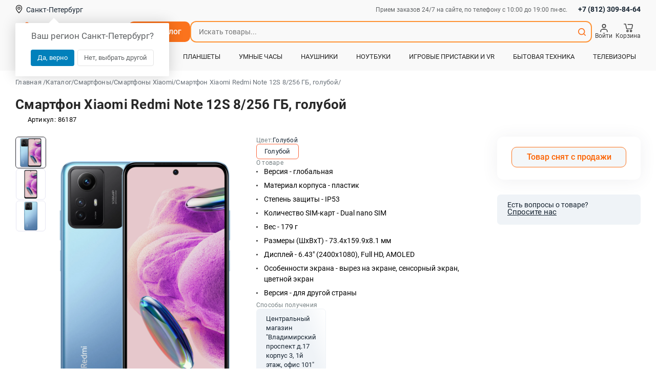

--- FILE ---
content_type: text/html; charset=UTF-8
request_url: https://don-telefon.ru/smartfon_xiaomi_redmi_note_12s_8256_gb_goluboy_86187
body_size: 54759
content:
<!DOCTYPE html>
<html lang="ru" prefix="og: http://ogp.me/ns#">
<head>
    <meta charset="UTF-8">

    <meta name="viewport" content="width=device-width, initial-scale=1.0, maximum-scale=1.0, user-scalable=no">
    <meta name="theme-color" content="#ff7f3c" />

    <!--SEO BEGIN-->
        <title>Смартфон Xiaomi Redmi Note 12S 8/256 ГБ, голубой купить по выгодной цене в Санкт-Петербурге</title>
        <meta name="description" content="Смартфон Xiaomi Redmi Note 12S 8/256 ГБ, голубой с гарантией: выгодная стоимость! доставка по СПб! рассрочка и кредит!">
        <meta name="keywords" content="">
            <link rel="canonical" href="https://don-telefon.ru/smartfon_xiaomi_redmi_note_12s_8256_gb_goluboy_86187"/>
    
    <!--open_graph-->
    <meta property="og:type" content="website" />
    <meta property="og:locale" content="ru_RU" />
    <meta property="og:site_name" content="Дон-Телефон" />
    <meta property="og:title" content="Смартфон Xiaomi Redmi Note 12S 8/256 ГБ, голубой купить по выгодной цене в Санкт-Петербурге" />
    <meta property="og:description" content="Смартфон Xiaomi Redmi Note 12S 8/256 ГБ, голубой с гарантией: выгодная стоимость! доставка по СПб! рассрочка и кредит!"/>
    <meta property="og:url" content="https://don-telefon.ru/smartfon_xiaomi_redmi_note_12s_8256_gb_goluboy_86187" />
    <meta property="og:image:width" content="264" />
    <meta property="og:image:height" content="264" />
                <link rel="image_src" href="https://don-telefon.ru/pic/4850fa492d85744055a55acee9878234264x264_2o.webp" />
        <meta property="og:image" content="https://don-telefon.ru/pic/4850fa492d85744055a55acee9878234264x264_2o.webp" />
        <!--end-->
    <!--SEO END-->

    <!--ICONS BEGIN-->
                    <link rel="icon" type="image/png" sizes="96x96" href="/theme/frontend/favicons/favicon-96x96.png?ver=d10acae0" />
                    <link rel="icon" type="image/svg+xml" sizes="" href="/theme/frontend/favicons/favicon.svg?ver=d10acae0" />
                    <link rel="shortcut icon" type="" sizes="" href="/theme/frontend/favicons/favicon.ico?ver=d10acae0" />
                    <link rel="apple-touch-icon" type="image/png" sizes="180x180" href="/theme/frontend/favicons/apple-touch-icon.png?ver=d10acae0" />
            <!--ICONS END-->
    <link rel="manifest" href="/theme/frontend/favicons/site.webmanifest" />
    <script>
        window.BASE_STATIC_PATH = '/theme/frontend';

        window.hash_url = '/';
        window.static_path = '/theme/frontend/';
        window.image_path = 'https://don-telefon.ru';
        window.hostname = 'https://don-telefon.ru';
        window.api_origin = 'https://don-telefon.ru';
        window.__webpack_public_path__ = window.static_path + "new_app/build/";

        window.appConfig = {
            recaptchaMode: "domain",
            presetStore: {
                data_status: {
                    settings: {
                        status: "LOADED"
                    },
                    user: {
                        status: "NOT_LOAD"                    }
                },
                query: JSON.parse("{\"pages__catalog__detail\":{\"data\":{\"data\":{\"id\":30791,\"title\":\"Смартфон Xiaomi Redmi Note 12S 8\\\/256 ГБ, голубой\",\"sku\":\"86187\",\"activity\":2,\"price\":19989,\"sub_title\":\"Смартфон Xiaomi Redmi Note 12S 8\\\/256 ГБ Global, голубой\",\"short_description\":\"\",\"short_params\":\"<ul><li>Версия - глобальная<\\\/li><li>Материал корпуса - пластик<\\\/li><li>Степень защиты - IP53<\\\/li><li>Количество SIM-карт - Dual nano SIM<\\\/li><li>Вес - 179 г<\\\/li><li>Размеры (ШxВxТ) - 73.4x159.9x8.1 мм<\\\/li><li>Дисплей - 6.43\\\" (2400x1080), Full HD, AMOLED<\\\/li><li>Особенности экрана - вырез на экране, сенсорный экран, цветной экран<\\\/li><li>Версия - для другой страны<\\\/li><\\\/ul>\",\"stock_quantity\":0,\"for_order\":2,\"rrp\":20589,\"tech_properties\":\"[{\\\"id\\\":245864,\\\"widget\\\":\\\"TextEditor\\\",\\\"value\\\":{\\\"title\\\":\\\"\\\",\\\"content\\\":\\\"<p>Живи ярко! Именно этот слоган компании Xiaomi стал ключевым в презентации Redmi Note 12S. И понятно почему: яркий дизайн, AMOLED–дисплей и быстрая зарядка откроют для вас совершенно новый уровень владения смартфоном, о котором раньше вы могли только мечтать.<\\\/p><p>AMOLED-дисплей 6,67\\\\\\\"<\\\/p><p>Все смартфоны линейки Redmi Note 12S оснащены большим привлекательным AMOLED–дисплеем. Черный оттенок стал еще темнее, а цветопередача – еще ярче.<\\\/p><p>Еще одним важным пунктом является наличие у смартфона функции защиты зрения. Как это работает: экран плавно и незаметно затемняется благодаря 4096 уровням регулировки яркости. Яркость дисплея плавно изменится, исходя из яркости окружающего вас освещения. Теперь ваше зрение в безопасности, и вы можете работать со смартфоном несколько часов подряд.<\\\/p><p>Частота обновления до 120 Гц<\\\/p><p>Redmi Note 12 отличается плавностью воспроизведения картинки с низким энергопотреблением, с поддержкой трех частот обновления 60Гц, 90 Гц, 120Гц.<\\\/p><p>Высочайшая производительность и плавная работа<\\\/p><p>Xiaomi Redmi Note 12S создан на флагманском уровне с 8–нм техпроцессом Snapdragon® 685 от Qualcomm, что обеспечивает высочайшую производительность и плавную работу. Быстрая и легкая работа смартфона достигается благодаря комбинации оперативной памяти LPDDR4X и ПЗУ UFS 2.2.<\\\/p><p>Камера<\\\/p><p>Запечатлейте каждый момент со всех сторон с помощью системы из трех камер с основным объективом высокого разрешения, сверхширокоугольным объективом и специальным макрообъективом.<\\\/p>\\\"}}]\",\"product_label\":0,\"warranty\":1,\"catalog_category_id\":[200],\"also_category_id\":[],\"catalog_id\":[],\"accessory_category_id\":[],\"accessory_id\":[],\"without_rustore\":false,\"seo_alias\":\"smartfon_xiaomi_redmi_note_12s_8256_gb_goluboy_86187\",\"seo_keywords\":\"\",\"seo_description\":\"Смартфон Xiaomi Redmi Note 12S 8\\\/256 ГБ, голубой с гарантией: выгодная стоимость! доставка по СПб! рассрочка и кредит!\",\"seo_title\":\"Смартфон Xiaomi Redmi Note 12S 8\\\/256 ГБ, голубой купить по выгодной цене в Санкт-Петербурге\",\"special_catalog\":0,\"gift\":false,\"has_reviews\":false,\"bonus_payment\":0,\"item_mark\":null,\"brand\":{\"id\":2,\"title\":\"Xiaomi\"},\"product_ram\":null,\"preview\":[{\"id\":315777,\"url\":\"\\\/pic\\\/4850fa492d85744055a55acee9878234.webp\",\"base_name\":\"orig - 2023-05-23T124933.150\",\"image_info\":{\"mime\":\"image\\\/webp\",\"ratio\":0.74,\"stats\":{\"dominant\":{\"b\":200,\"g\":200,\"r\":232}},\"width\":1472,\"height\":2000,\"optimize\":{\"jpeg\":\"\\\/pic\\\/4850fa492d85744055a55acee9878234_or.jpg\",\"webp\":\"\\\/pic\\\/4850fa492d85744055a55acee9878234_or.webp\",\"original\":\"\\\/pic\\\/4850fa492d85744055a55acee9878234_or.webp\"},\"previews\":[\"\\\/pic\\\/4850fa492d85744055a55acee9878234100x100_2o.webp\",\"\\\/pic\\\/4850fa492d85744055a55acee9878234506x470_2o.webp\",\"\\\/pic\\\/4850fa492d85744055a55acee987823497x133_2o.webp\",\"\\\/pic\\\/4850fa492d85744055a55acee9878234160x218_2o.webp\",\"\\\/pic\\\/4850fa492d85744055a55acee9878234264x264_2o.webp\"]},\"preview\":[\"\\\/pic\\\/4850fa492d85744055a55acee987823497x133_2o.webp\",\"\\\/pic\\\/4850fa492d85744055a55acee9878234160x218_2o.webp\"]}],\"gallery\":[{\"id\":315778,\"url\":\"\\\/pic\\\/11e83395f3e6495872e73d1a793b2ab4.webp\",\"base_name\":\"orig - 2023-05-23T124945.002\",\"image_info\":{\"mime\":\"image\\\/webp\",\"ratio\":0.47,\"stats\":{\"dominant\":{\"b\":200,\"g\":200,\"r\":232}},\"width\":944,\"height\":2000,\"optimize\":{\"jpeg\":\"\\\/pic\\\/11e83395f3e6495872e73d1a793b2ab4_or.jpg\",\"webp\":\"\\\/pic\\\/11e83395f3e6495872e73d1a793b2ab4_or.webp\",\"original\":\"\\\/pic\\\/11e83395f3e6495872e73d1a793b2ab4_or.webp\"},\"previews\":[\"\\\/pic\\\/11e83395f3e6495872e73d1a793b2ab4506x470_2o.webp\",\"\\\/pic\\\/11e83395f3e6495872e73d1a793b2ab462x133_2o.webp\",\"\\\/pic\\\/11e83395f3e6495872e73d1a793b2ab4102x218_2o.webp\"]},\"preview\":[\"\\\/pic\\\/11e83395f3e6495872e73d1a793b2ab462x133_2o.webp\",\"\\\/pic\\\/11e83395f3e6495872e73d1a793b2ab4102x218_2o.webp\"]},{\"id\":315779,\"url\":\"\\\/pic\\\/62cc51ad093a443e634e2a0fedb00f9c.webp\",\"base_name\":\"orig - 2023-05-23T124948.620\",\"image_info\":{\"mime\":\"image\\\/webp\",\"ratio\":0.47,\"stats\":{\"dominant\":{\"b\":232,\"g\":216,\"r\":168}},\"width\":940,\"height\":2000,\"optimize\":{\"jpeg\":\"\\\/pic\\\/62cc51ad093a443e634e2a0fedb00f9c_or.jpg\",\"webp\":\"\\\/pic\\\/62cc51ad093a443e634e2a0fedb00f9c_or.webp\",\"original\":\"\\\/pic\\\/62cc51ad093a443e634e2a0fedb00f9c_or.webp\"},\"previews\":[\"\\\/pic\\\/62cc51ad093a443e634e2a0fedb00f9c506x470_2o.webp\",\"\\\/pic\\\/62cc51ad093a443e634e2a0fedb00f9c62x133_2o.webp\",\"\\\/pic\\\/62cc51ad093a443e634e2a0fedb00f9c102x218_2o.webp\"]},\"preview\":[\"\\\/pic\\\/62cc51ad093a443e634e2a0fedb00f9c62x133_2o.webp\",\"\\\/pic\\\/62cc51ad093a443e634e2a0fedb00f9c102x218_2o.webp\"]}],\"delivery_price\":false},\"alias\":\"smartfon_xiaomi_redmi_note_12s_8256_gb_goluboy_86187\",\"linked_products\":[{\"id\":35108,\"title\":\"Смартфон Xiaomi Redmi Note 14S 8\\\/256 ГБ Aurora Purple\",\"sku\":\"90455\",\"seo_alias\":\"smartfon_xiaomi_redmi_note_14s_8256_gb_aurora_purple_90455\",\"warranty\":2,\"catalog_category_id\":[1189,200],\"price\":15890,\"special_catalog\":0,\"bonus_payment\":0,\"item_mark\":null,\"brand\":{\"id\":2,\"title\":\"Xiaomi\"},\"product_ram\":{\"id\":2,\"title\":\"8 ГБ\"},\"preview\":[{\"id\":354595,\"url\":\"\\\/pic\\\/1bccb7051b1779f759d5fd0d8aebaec1.png\",\"base_name\":\"Screenshot - 2025-12-11T133205.204\",\"image_info\":{\"mime\":\"image\\\/png\",\"ratio\":0.85,\"stats\":{\"dominant\":{\"b\":184,\"g\":152,\"r\":152}},\"width\":632,\"height\":744,\"optimize\":{\"jpeg\":\"\\\/pic\\\/1bccb7051b1779f759d5fd0d8aebaec1_or.jpg\",\"webp\":\"\\\/pic\\\/1bccb7051b1779f759d5fd0d8aebaec1_or.webp\",\"original\":null},\"previews\":[\"\\\/pic\\\/1bccb7051b1779f759d5fd0d8aebaec1100x100_2o.png\",\"\\\/pic\\\/1bccb7051b1779f759d5fd0d8aebaec1506x470_2o.png\",\"\\\/pic\\\/1bccb7051b1779f759d5fd0d8aebaec1112x133_2o.png\",\"\\\/pic\\\/1bccb7051b1779f759d5fd0d8aebaec1185x218_2o.png\",\"\\\/pic\\\/1bccb7051b1779f759d5fd0d8aebaec1264x264_2o.png\",\"\\\/pic\\\/1bccb7051b1779f759d5fd0d8aebaec150x50_2o.png\"]},\"preview\":[\"\\\/pic\\\/1bccb7051b1779f759d5fd0d8aebaec1112x133_2o.png\",\"\\\/pic\\\/1bccb7051b1779f759d5fd0d8aebaec1185x218_2o.png\"]}]},{\"id\":35107,\"title\":\"Смартфон Xiaomi Redmi Note 14S 8\\\/256 ГБ Ocean Blue\",\"sku\":\"90454\",\"seo_alias\":\"smartfon_xiaomi_redmi_note_14s_8256_gb_ocean_blue_90454\",\"warranty\":2,\"catalog_category_id\":[1189,200],\"price\":15890,\"special_catalog\":0,\"bonus_payment\":0,\"item_mark\":null,\"brand\":{\"id\":2,\"title\":\"Xiaomi\"},\"product_ram\":{\"id\":2,\"title\":\"8 ГБ\"},\"preview\":[{\"id\":354588,\"url\":\"\\\/pic\\\/3ad5566ae1ae75fdbc14f0589a376ee9.png\",\"base_name\":\"Screenshot - 2025-12-11T133242.320\",\"image_info\":{\"mime\":\"image\\\/png\",\"ratio\":0.9,\"stats\":{\"dominant\":{\"b\":120,\"g\":104,\"r\":72}},\"width\":666,\"height\":741,\"optimize\":{\"jpeg\":\"\\\/pic\\\/3ad5566ae1ae75fdbc14f0589a376ee9_or.jpg\",\"webp\":\"\\\/pic\\\/3ad5566ae1ae75fdbc14f0589a376ee9_or.webp\",\"original\":null},\"previews\":[\"\\\/pic\\\/3ad5566ae1ae75fdbc14f0589a376ee9100x100_2o.png\",\"\\\/pic\\\/3ad5566ae1ae75fdbc14f0589a376ee9506x470_2o.png\",\"\\\/pic\\\/3ad5566ae1ae75fdbc14f0589a376ee9119x133_2o.png\",\"\\\/pic\\\/3ad5566ae1ae75fdbc14f0589a376ee9195x218_2o.png\",\"\\\/pic\\\/3ad5566ae1ae75fdbc14f0589a376ee9264x264_2o.png\"]},\"preview\":[\"\\\/pic\\\/3ad5566ae1ae75fdbc14f0589a376ee9119x133_2o.png\",\"\\\/pic\\\/3ad5566ae1ae75fdbc14f0589a376ee9195x218_2o.png\"]}]},{\"id\":35109,\"title\":\"Смартфон Xiaomi Redmi Note 14S 8\\\/256 ГБ Midnight Black\",\"sku\":\"90456\",\"seo_alias\":\"smartfon_xiaomi_redmi_note_14s_8256_gb_midnight_black_90456\",\"warranty\":2,\"catalog_category_id\":[1189,200],\"price\":15590,\"special_catalog\":0,\"bonus_payment\":0,\"item_mark\":null,\"brand\":{\"id\":2,\"title\":\"Xiaomi\"},\"product_ram\":{\"id\":2,\"title\":\"8 ГБ\"},\"preview\":[{\"id\":354602,\"url\":\"\\\/pic\\\/5ea4d0d1d2273c6a3d7fcf3969a523cf.png\",\"base_name\":\"Screenshot - 2025-12-11T132255.593\",\"image_info\":{\"mime\":\"image\\\/png\",\"ratio\":0.83,\"stats\":{\"dominant\":{\"b\":24,\"g\":24,\"r\":24}},\"width\":500,\"height\":603,\"optimize\":{\"jpeg\":\"\\\/pic\\\/5ea4d0d1d2273c6a3d7fcf3969a523cf_or.jpg\",\"webp\":\"\\\/pic\\\/5ea4d0d1d2273c6a3d7fcf3969a523cf_or.webp\",\"original\":null},\"previews\":[\"\\\/pic\\\/5ea4d0d1d2273c6a3d7fcf3969a523cf100x100_2o.png\",\"\\\/pic\\\/5ea4d0d1d2273c6a3d7fcf3969a523cf506x470_2o.png\",\"\\\/pic\\\/5ea4d0d1d2273c6a3d7fcf3969a523cf110x133_2o.png\",\"\\\/pic\\\/5ea4d0d1d2273c6a3d7fcf3969a523cf180x218_2o.png\",\"\\\/pic\\\/5ea4d0d1d2273c6a3d7fcf3969a523cf264x264_2o.png\"]},\"preview\":[\"\\\/pic\\\/5ea4d0d1d2273c6a3d7fcf3969a523cf110x133_2o.png\",\"\\\/pic\\\/5ea4d0d1d2273c6a3d7fcf3969a523cf180x218_2o.png\"]}]},{\"id\":35110,\"title\":\"Смартфон Xiaomi Redmi Note 14S 8\\\/128 ГБ Midnight Black\",\"sku\":\"90457\",\"seo_alias\":\"smartfon_xiaomi_redmi_note_14s_8128_gb_midnight_black_90457\",\"warranty\":2,\"catalog_category_id\":[1189,200],\"price\":14690,\"special_catalog\":0,\"bonus_payment\":0,\"item_mark\":null,\"brand\":{\"id\":2,\"title\":\"Xiaomi\"},\"product_ram\":{\"id\":2,\"title\":\"8 ГБ\"},\"preview\":[{\"id\":354609,\"url\":\"\\\/pic\\\/dca9e9d4156c6202be35e7e702ee7ed7.png\",\"base_name\":\"Screenshot - 2025-12-11T132255.593\",\"image_info\":{\"mime\":\"image\\\/png\",\"ratio\":0.83,\"stats\":{\"dominant\":{\"b\":24,\"g\":24,\"r\":24}},\"width\":500,\"height\":603,\"optimize\":{\"jpeg\":\"\\\/pic\\\/dca9e9d4156c6202be35e7e702ee7ed7_or.jpg\",\"webp\":\"\\\/pic\\\/dca9e9d4156c6202be35e7e702ee7ed7_or.webp\",\"original\":null},\"previews\":[\"\\\/pic\\\/dca9e9d4156c6202be35e7e702ee7ed7100x100_2o.png\",\"\\\/pic\\\/dca9e9d4156c6202be35e7e702ee7ed7506x470_2o.png\",\"\\\/pic\\\/dca9e9d4156c6202be35e7e702ee7ed7110x133_2o.png\",\"\\\/pic\\\/dca9e9d4156c6202be35e7e702ee7ed7180x218_2o.png\",\"\\\/pic\\\/dca9e9d4156c6202be35e7e702ee7ed7264x264_2o.png\"]},\"preview\":[\"\\\/pic\\\/dca9e9d4156c6202be35e7e702ee7ed7110x133_2o.png\",\"\\\/pic\\\/dca9e9d4156c6202be35e7e702ee7ed7180x218_2o.png\"]}]},{\"id\":35112,\"title\":\"Смартфон Xiaomi Redmi Note 14S 8\\\/128 ГБ Aurora Purple\",\"sku\":\"90459\",\"seo_alias\":\"smartfon_xiaomi_redmi_note_14s_8128_gb_aurora_purple_90459\",\"warranty\":2,\"catalog_category_id\":[200,1189],\"price\":16270,\"special_catalog\":0,\"bonus_payment\":0,\"item_mark\":null,\"brand\":{\"id\":2,\"title\":\"Xiaomi\"},\"product_ram\":{\"id\":2,\"title\":\"8 ГБ\"},\"preview\":[{\"id\":354623,\"url\":\"\\\/pic\\\/8eedcd1d5c3d2db4df6f778ef7b11f34.png\",\"base_name\":\"Screenshot - 2025-12-11T133205.204\",\"image_info\":{\"mime\":\"image\\\/png\",\"ratio\":0.85,\"stats\":{\"dominant\":{\"b\":184,\"g\":152,\"r\":152}},\"width\":632,\"height\":744,\"optimize\":{\"jpeg\":\"\\\/pic\\\/8eedcd1d5c3d2db4df6f778ef7b11f34_or.jpg\",\"webp\":\"\\\/pic\\\/8eedcd1d5c3d2db4df6f778ef7b11f34_or.webp\",\"original\":null},\"previews\":[\"\\\/pic\\\/8eedcd1d5c3d2db4df6f778ef7b11f34100x100_2o.png\",\"\\\/pic\\\/8eedcd1d5c3d2db4df6f778ef7b11f34506x470_2o.png\",\"\\\/pic\\\/8eedcd1d5c3d2db4df6f778ef7b11f34112x133_2o.png\",\"\\\/pic\\\/8eedcd1d5c3d2db4df6f778ef7b11f34185x218_2o.png\",\"\\\/pic\\\/8eedcd1d5c3d2db4df6f778ef7b11f34264x264_2o.png\"]},\"preview\":[\"\\\/pic\\\/8eedcd1d5c3d2db4df6f778ef7b11f34112x133_2o.png\",\"\\\/pic\\\/8eedcd1d5c3d2db4df6f778ef7b11f34185x218_2o.png\"]}]},{\"id\":35111,\"title\":\"Смартфон Xiaomi Redmi Note 14S 8\\\/128 ГБ Ocean Blue\",\"sku\":\"90458\",\"seo_alias\":\"smartfon_xiaomi_redmi_note_14s_8128_gb_ocean_blue_90458\",\"warranty\":2,\"catalog_category_id\":[1189,200],\"price\":14890,\"special_catalog\":0,\"bonus_payment\":0,\"item_mark\":null,\"brand\":{\"id\":2,\"title\":\"Xiaomi\"},\"product_ram\":{\"id\":2,\"title\":\"8 ГБ\"},\"preview\":[{\"id\":354616,\"url\":\"\\\/pic\\\/35cf8d7347309eef0a467db1150eeb44.png\",\"base_name\":\"Screenshot - 2025-12-11T133242.320\",\"image_info\":{\"mime\":\"image\\\/png\",\"ratio\":0.9,\"stats\":{\"dominant\":{\"b\":120,\"g\":104,\"r\":72}},\"width\":666,\"height\":741,\"optimize\":{\"jpeg\":\"\\\/pic\\\/35cf8d7347309eef0a467db1150eeb44_or.jpg\",\"webp\":\"\\\/pic\\\/35cf8d7347309eef0a467db1150eeb44_or.webp\",\"original\":null},\"previews\":[\"\\\/pic\\\/35cf8d7347309eef0a467db1150eeb44100x100_2o.png\",\"\\\/pic\\\/35cf8d7347309eef0a467db1150eeb44506x470_2o.png\",\"\\\/pic\\\/35cf8d7347309eef0a467db1150eeb44119x133_2o.png\",\"\\\/pic\\\/35cf8d7347309eef0a467db1150eeb44195x218_2o.png\",\"\\\/pic\\\/35cf8d7347309eef0a467db1150eeb44264x264_2o.png\"]},\"preview\":[\"\\\/pic\\\/35cf8d7347309eef0a467db1150eeb44119x133_2o.png\",\"\\\/pic\\\/35cf8d7347309eef0a467db1150eeb44195x218_2o.png\"]}]},{\"id\":35105,\"title\":\"Смартфон Xiaomi Redmi Note 14S 12\\\/512 ГБ Aurora Purple\",\"sku\":\"90452\",\"seo_alias\":\"smartfon_xiaomi_redmi_note_14s_12512_gb_aurora_purple_90452\",\"warranty\":2,\"catalog_category_id\":[1189,200],\"price\":22540,\"special_catalog\":0,\"bonus_payment\":0,\"item_mark\":null,\"brand\":{\"id\":2,\"title\":\"Xiaomi\"},\"product_ram\":{\"id\":4,\"title\":\"12 ГБ\"},\"preview\":[{\"id\":354574,\"url\":\"\\\/pic\\\/7403e313e0277aa98ebc17088ae75cfa.png\",\"base_name\":\"Screenshot - 2025-12-11T133205.204\",\"image_info\":{\"mime\":\"image\\\/png\",\"ratio\":0.85,\"stats\":{\"dominant\":{\"b\":184,\"g\":152,\"r\":152}},\"width\":632,\"height\":744,\"optimize\":{\"jpeg\":\"\\\/pic\\\/7403e313e0277aa98ebc17088ae75cfa_or.jpg\",\"webp\":\"\\\/pic\\\/7403e313e0277aa98ebc17088ae75cfa_or.webp\",\"original\":null},\"previews\":[\"\\\/pic\\\/7403e313e0277aa98ebc17088ae75cfa100x100_2o.png\",\"\\\/pic\\\/7403e313e0277aa98ebc17088ae75cfa506x470_2o.png\",\"\\\/pic\\\/7403e313e0277aa98ebc17088ae75cfa112x133_2o.png\",\"\\\/pic\\\/7403e313e0277aa98ebc17088ae75cfa185x218_2o.png\",\"\\\/pic\\\/7403e313e0277aa98ebc17088ae75cfa264x264_2o.png\"]},\"preview\":[\"\\\/pic\\\/7403e313e0277aa98ebc17088ae75cfa112x133_2o.png\",\"\\\/pic\\\/7403e313e0277aa98ebc17088ae75cfa185x218_2o.png\"]}]},{\"id\":35106,\"title\":\"Смартфон Xiaomi Redmi Note 14S 12\\\/512 ГБ Ocean Blue\",\"sku\":\"90453\",\"seo_alias\":\"smartfon_xiaomi_redmi_note_14s_12512_gb_ocean_blue_90453\",\"warranty\":2,\"catalog_category_id\":[1189,200],\"price\":19190,\"special_catalog\":0,\"bonus_payment\":0,\"item_mark\":null,\"brand\":{\"id\":2,\"title\":\"Xiaomi\"},\"product_ram\":{\"id\":4,\"title\":\"12 ГБ\"},\"preview\":[{\"id\":354581,\"url\":\"\\\/pic\\\/14b19e1bad553b9c5293250282dc1051.png\",\"base_name\":\"Screenshot - 2025-12-11T133242.320\",\"image_info\":{\"mime\":\"image\\\/png\",\"ratio\":0.9,\"stats\":{\"dominant\":{\"b\":120,\"g\":104,\"r\":72}},\"width\":666,\"height\":741,\"optimize\":{\"jpeg\":\"\\\/pic\\\/14b19e1bad553b9c5293250282dc1051_or.jpg\",\"webp\":\"\\\/pic\\\/14b19e1bad553b9c5293250282dc1051_or.webp\",\"original\":null},\"previews\":[\"\\\/pic\\\/14b19e1bad553b9c5293250282dc1051100x100_2o.png\",\"\\\/pic\\\/14b19e1bad553b9c5293250282dc1051506x470_2o.png\",\"\\\/pic\\\/14b19e1bad553b9c5293250282dc1051119x133_2o.png\",\"\\\/pic\\\/14b19e1bad553b9c5293250282dc1051195x218_2o.png\",\"\\\/pic\\\/14b19e1bad553b9c5293250282dc1051264x264_2o.png\"]},\"preview\":[\"\\\/pic\\\/14b19e1bad553b9c5293250282dc1051119x133_2o.png\",\"\\\/pic\\\/14b19e1bad553b9c5293250282dc1051195x218_2o.png\"]}]},{\"id\":35104,\"title\":\"Смартфон Xiaomi Redmi Note 14S 12\\\/512 ГБ Midnight Black\",\"sku\":\"90451\",\"seo_alias\":\"smartfon_xiaomi_redmi_note_14s_12512_gb_midnight_black_90451\",\"warranty\":2,\"catalog_category_id\":[1189,200],\"price\":19590,\"special_catalog\":0,\"bonus_payment\":0,\"item_mark\":null,\"brand\":{\"id\":2,\"title\":\"Xiaomi\"},\"product_ram\":{\"id\":4,\"title\":\"12 ГБ\"},\"preview\":[{\"id\":354567,\"url\":\"\\\/pic\\\/43c71079d7d26eed2595b8a86d391c0b.png\",\"base_name\":\"Screenshot - 2025-12-11T132255.593\",\"image_info\":{\"mime\":\"image\\\/png\",\"ratio\":0.83,\"stats\":{\"dominant\":{\"b\":24,\"g\":24,\"r\":24}},\"width\":500,\"height\":603,\"optimize\":{\"jpeg\":\"\\\/pic\\\/43c71079d7d26eed2595b8a86d391c0b_or.jpg\",\"webp\":\"\\\/pic\\\/43c71079d7d26eed2595b8a86d391c0b_or.webp\",\"original\":null},\"previews\":[\"\\\/pic\\\/43c71079d7d26eed2595b8a86d391c0b100x100_2o.png\",\"\\\/pic\\\/43c71079d7d26eed2595b8a86d391c0b506x470_2o.png\",\"\\\/pic\\\/43c71079d7d26eed2595b8a86d391c0b110x133_2o.png\",\"\\\/pic\\\/43c71079d7d26eed2595b8a86d391c0b180x218_2o.png\",\"\\\/pic\\\/43c71079d7d26eed2595b8a86d391c0b264x264_2o.png\"]},\"preview\":[\"\\\/pic\\\/43c71079d7d26eed2595b8a86d391c0b110x133_2o.png\",\"\\\/pic\\\/43c71079d7d26eed2595b8a86d391c0b180x218_2o.png\"]}]},{\"id\":35199,\"title\":\"Смартфон Xiaomi Redmi Note 15 4G 8\\\/128 Gb Голубой\",\"sku\":\"90545\",\"seo_alias\":\"smartfon_xiaomi_redmi_note_15_4g_8128_gb_goluboy_90545\",\"warranty\":1,\"catalog_category_id\":[1196,200],\"price\":19790,\"special_catalog\":0,\"bonus_payment\":0,\"item_mark\":null,\"brand\":{\"id\":2,\"title\":\"Xiaomi\"},\"product_ram\":{\"id\":2,\"title\":\"8 ГБ\"},\"preview\":[{\"id\":354897,\"url\":\"\\\/pic\\\/ca750057b3df10aff66eda7fb2a3cecc.png\",\"base_name\":\"Screenshot - 2025-12-31T154659.122\",\"image_info\":{\"mime\":\"image\\\/png\",\"ratio\":0.77,\"stats\":{\"dominant\":{\"b\":248,\"g\":248,\"r\":248}},\"width\":486,\"height\":633,\"optimize\":{\"jpeg\":\"\\\/pic\\\/ca750057b3df10aff66eda7fb2a3cecc_or.jpg\",\"webp\":\"\\\/pic\\\/ca750057b3df10aff66eda7fb2a3cecc_or.webp\",\"original\":null},\"previews\":[\"\\\/pic\\\/ca750057b3df10aff66eda7fb2a3cecc100x100_2o.png\",\"\\\/pic\\\/ca750057b3df10aff66eda7fb2a3cecc506x470_2o.png\",\"\\\/pic\\\/ca750057b3df10aff66eda7fb2a3cecc102x133_2o.png\",\"\\\/pic\\\/ca750057b3df10aff66eda7fb2a3cecc167x218_2o.png\",\"\\\/pic\\\/ca750057b3df10aff66eda7fb2a3cecc264x264_2o.png\"]},\"preview\":[\"\\\/pic\\\/ca750057b3df10aff66eda7fb2a3cecc102x133_2o.png\",\"\\\/pic\\\/ca750057b3df10aff66eda7fb2a3cecc167x218_2o.png\"]}]}],\"linked_accessory\":[]},\"status\":\"fulfilled\"}}"),
                settings: JSON.parse("{\"seo\":{\"title\":\"Смартфон Xiaomi Redmi Note 12S 8\\\/256 ГБ, голубой купить по выгодной цене в Санкт-Петербурге\",\"keywords\":\"\",\"description\":\"Смартфон Xiaomi Redmi Note 12S 8\\\/256 ГБ, голубой с гарантией: выгодная стоимость! доставка по СПб! рассрочка и кредит!\",\"canonical\":\"https:\\\/\\\/don-telefon.ru\\\/smartfon_xiaomi_redmi_note_12s_8256_gb_goluboy_86187\",\"ogImage\":\"\\\/pic\\\/4850fa492d85744055a55acee9878234264x264_2o.webp\"},\"user\":false,\"index_data\":{\"id\":1,\"title\":\"\",\"seo_alias\":\"index\",\"seo_title\":\"Дон-Телефон: отношение к телефону с большой буквы\",\"seo_keywords\":\"купить телефон, купить планшет, купить смартфон, купить аксессуары к смартфону, купить чехол, купить защитное стекло, купить онлайн Петербург\",\"seo_description\":\"Мобильные телефоны известных брендов: Samsung, Apple, Xiaomi, Huawei, LG по выгодным ценам в каталоге смартфонов Дон-Телефон. Всегда в наличии новинки смартфонов в интернет-магазине Дон-Телефон. | Город Санкт-Петербург (СПб)\",\"content\":[{\"id\":203854,\"widget\":\"LargeBanner\",\"value\":[{\"image\":[355411],\"background_image\":[355359],\"background_image_mobile\":[355410],\"title\":\"HUAWEI MatePad 11.5S 2026\",\"subtitle\":\"Четкий экран с технологией PaperMatte\",\"price\":\"\",\"enable_button\":false,\"button_text\":\"\",\"button_link\":\"https:\\\/\\\/don-telefon.ru\\\/products\\\/matepad_115_s_2026\",\"product\":\"\",\"id\":202},{\"image\":[353974],\"background_image\":[353995],\"background_image_mobile\":[354292],\"title\":\"\",\"subtitle\":\"\",\"price\":\"\",\"enable_button\":\"\",\"button_text\":\"\",\"button_link\":\"https:\\\/\\\/don-telefon.ru\\\/products\\\/ipad_pro_11_2025\",\"product\":\"\",\"id\":203},{\"image\":[353977],\"background_image\":[354952],\"background_image_mobile\":[354293],\"title\":\"\",\"subtitle\":\"\",\"price\":\"\",\"enable_button\":\"\",\"button_text\":\"\",\"button_link\":\"https:\\\/\\\/don-telefon.ru\\\/products\\\/macbook_pro_14_m5_2025\",\"product\":\"\",\"id\":204},{\"image\":[353983],\"background_image\":[353984],\"background_image_mobile\":[354294],\"title\":\"\",\"subtitle\":\"\",\"price\":\"\",\"enable_button\":\"\",\"button_text\":\"\",\"button_link\":\"https:\\\/\\\/don-telefon.ru\\\/products\\\/iphone_17_pro_\",\"product\":\"\",\"id\":206},{\"image\":[353980],\"title\":\"iPhone Air\",\"subtitle\":\"Самый тонкий iPhone в истории. С мощью Pro внутри.\",\"price\":\"\",\"enable_button\":true,\"button_text\":\"Купить\",\"button_link\":\"https:\\\/\\\/don-telefon.ru\\\/products\\\/iphone_air_\",\"product\":\"\",\"id\":207,\"background_image\":[353981],\"background_image_mobile\":[354298]},{\"image\":[353990],\"background_image\":[353991],\"background_image_mobile\":[354296],\"title\":\"\",\"subtitle\":\"\",\"price\":\"\",\"enable_button\":\"\",\"button_text\":\"\",\"button_link\":\"https:\\\/\\\/don-telefon.ru\\\/products\\\/macbook_air_13_m4_2025\",\"product\":\"\",\"id\":208},{\"image\":[354013],\"background_image\":[354012],\"background_image_mobile\":[354297],\"title\":\"\",\"subtitle\":\"\",\"price\":\"\",\"enable_button\":\"\",\"button_text\":\"\",\"button_link\":\"https:\\\/\\\/don-telefon.ru\\\/products\\\/series_ultra_3_\",\"product\":\"\",\"id\":209},{\"image\":[353986],\"background_image\":[353987],\"title\":\"\",\"subtitle\":\"\",\"price\":\"\",\"enable_button\":\"\",\"button_text\":\"\",\"button_link\":\"https:\\\/\\\/don-telefon.ru\\\/products\\\/ipad_air\",\"product\":\"\",\"id\":210,\"background_image_mobile\":[354295]}]},{\"id\":1702,\"widget\":\"Advantages\",\"value\":[{\"title\":\"Качество \\\/ Цена\",\"icon\":\"\",\"image\":[350509],\"id\":1,\"icon_dictionary\":{\"id\":2,\"label\":\"price\"}},{\"title\":\"Удобство для покупателя\",\"icon\":\"\",\"image\":[350510],\"id\":2,\"icon_dictionary\":{\"id\":1,\"label\":\"choice\"}},{\"title\":\"Гарантии\",\"icon\":\"\",\"image\":[350511],\"id\":3,\"icon_dictionary\":{\"id\":3,\"label\":\"guarantees\"}},{\"title\":\"Свобода выбора\",\"icon\":\"\",\"image\":[350512],\"id\":4,\"icon_dictionary\":{\"id\":4,\"label\":\"convenience\"}}]},{\"id\":483365,\"widget\":\"ProductList\",\"value\":[{\"product\":{\"value\":33484,\"label\":\"88855\"},\"id\":535},{\"product\":{\"value\":33482,\"label\":\"88853\"},\"id\":536},{\"product\":{\"value\":34712,\"label\":\"90063\"},\"id\":537},{\"product\":{\"value\":34548,\"label\":\"89900\"},\"id\":538},{\"product\":{\"value\":34699,\"label\":\"90050\"},\"id\":539},{\"product\":{\"value\":34839,\"label\":\"90189\"},\"id\":540},{\"product\":{\"value\":27398,\"label\":\"82795\"},\"id\":541},{\"product\":{\"value\":34794,\"label\":\"90145\"},\"id\":542},{\"product\":{\"value\":34418,\"label\":\"89770\"},\"id\":543},{\"product\":{\"value\":34017,\"label\":\"89377\"},\"id\":544}]},{\"id\":564633,\"widget\":\"YandexMarket\",\"value\":{\"image\":[351813],\"link\":\"https:\\\/\\\/market.yandex.ru\\\/business--don-telefon\\\/917539\\\/reviews\",\"visible\":true,\"title\":\"\",\"date\":\"2012-08-26\",\"text\":\"Работаем для вас уже:\"}},{\"id\":242237,\"widget\":\"SocialNetwork\",\"value\":{\"id\":\"76753496\",\"visible\":true}},{\"id\":372197,\"widget\":\"ProductList2\",\"value\":{\"title\":\"Новинки\",\"products\":[{\"product\":{\"value\":34445,\"label\":\"89797\"},\"id\":14},{\"product\":{\"value\":34849,\"label\":\"90199\"},\"id\":15},{\"product\":{\"value\":34729,\"label\":\"90080\"},\"id\":16},{\"product\":{\"value\":34521,\"label\":\"89873\"},\"id\":17},{\"product\":{\"value\":35099,\"label\":\"90446\"},\"id\":18},{\"product\":{\"value\":34799,\"label\":\"90150\"},\"id\":19},{\"product\":{\"value\":34801,\"label\":\"90152\"},\"id\":20},{\"product\":{\"value\":34363,\"label\":\"89715\"},\"id\":21},{\"product\":{\"value\":34686,\"label\":\"90037\"},\"id\":22},{\"product\":{\"value\":35062,\"label\":\"90410\"},\"id\":23}]}}]},\"dictionaries\":{\"outposts\":[],\"payment_types\":[{\"id\":1,\"title\":\"Наличные\",\"value\":\"cash\",\"sorting\":1,\"coefficient\":1,\"status\":1,\"pay_rate\":\"1\",\"name\":\"Наличные\"},{\"id\":25,\"title\":\"Для юр. лиц c НДС\",\"value\":\"cashless_5\",\"sorting\":100,\"coefficient\":1.12,\"status\":1,\"pay_rate\":\"1\",\"name\":\"Для юр. лиц c НДС\"}],\"delivery_types\":[{\"id\":3,\"title\":\"Курьерская доставка\",\"address\":\"На указанный адрес доставки\",\"work_time\":\"круглосуточно\",\"coordinates\":\";\",\"description\":\"<p>Указана стоимость доставки в пределах Санкт-Петербурга.&nbsp;<\\\/p><p><strong>Стоимость доставки 450 руб. указана для \\\"малогабаритного товара\\\".<\\\/strong><\\\/p><p><strong>Для товаров из категорий \\\"Бытовая техника\\\", \\\"Ноутбуки\\\", \\\"Моноблоки\\\" стоимость доставки составляет 550 руб.<\\\/strong><\\\/p><p><strong>Для товаров из категорий \\\"Электротранспорт\\\" и \\\"Телевизоры\\\" стоимость доставки составляет 760 руб.&nbsp;<\\\/strong><\\\/p><p>Обращаем ваше внимание, что стоимость доставки в: Курортный, Кронштадский, Ломоносовский, Петродворцовый, Павловский, Пушкинский, Колпинский, Красносельский, районы может быть выше. Уточняйте, пожалуйста, стоимость доставки при обработке вашего заказа. Доставка за пределы КАД г. Санкт-Петербурга - возможность и стоимость доставки согласуются индивидуально при обработке вашего заказа.&nbsp;<\\\/p><p>Итоговую стоимость доставки Вы можете уточнить по телефону: <a href=\\\"tel:+7 (812) 309-84-64\\\" target=\\\"_blank\\\">+7 (812) 309-84-64<\\\/a>.<\\\/p>\",\"phone\":\"+7 (812) 309-84-64\",\"seo_alias\":\"kurierskaya_dostavka\",\"seo_title\":\"Курьерская доставка\",\"seo_keywords\":\"\",\"seo_description\":\"Курьерская доставка\",\"cart_text\":\"Указана стоимость доставки в пределах Санкт-Петербурга. Стоимость доставки 450 руб. указана для \\\"малогабаритного товара\\\". Итоговую стоимость доставки Вы можете уточнить по телефону: +7 (812) 309-84-64.\",\"max_price\":0,\"min_price\":0,\"markup\":450,\"delivery_method_id\":2,\"sorting\":100,\"region_id\":[1],\"payment_type\":[1,2,20,26],\"name\":\"Курьерская доставка\",\"has_integration\":false,\"image\":\"\\\/pic\\\/no-image.png\",\"thumb\":\"\\\/pic\\\/no-image.png\",\"images\":[]},{\"id\":7,\"title\":\"Центральный магазин \\\"Владимирский проспект д.17 корпус 3, 1й этаж, офис 101\\\"\",\"address\":\"Владимирский проспект д.17 корпус 3, 1й этаж, офис 101\",\"work_time\":\"ПН-ВС с 10:00 до 19:00\",\"coordinates\":\"59.92892884350292;30.34605663437603\",\"description\":\"<p>Для того чтобы товар был готов к продаже на пункте выдачи, необходимо заказать его: оформить заказ через форму сайта с указанием \\\"Самовывоз - магазин г. Санкт-Петербург, Владимирский проспект, 17 лит А\\\", и дождаться подтверждения заказа, менеджер магазина позвонит вам.<\\\/p><h3><br><\\\/h3><p>Для уточнения данных заказа, комплектации товара, условий предоставления гарантии, поставки дополнительных аксессуаров, и по другим вопросам вы можете позвонить нам по телефонам:<\\\/p><p>+7 (812) 309-84-64<\\\/p>\",\"phone\":\"+7 (812) 309-84-64\",\"seo_alias\":\"Центральный магазин \\\"Владимирирский проспект д.17\\\"\",\"seo_title\":\"Центральный магазин \\\"Владимирирский проспект д.17\\\"\",\"seo_keywords\":\"\",\"seo_description\":\"Центральный магазин \\\"Владимирирский проспект д.17\\\"\",\"cart_text\":\"Без наценки. 2 минуты от метро Владимирская. ПН-ВС с 10:00 до 19:00\",\"max_price\":0,\"min_price\":0,\"markup\":0,\"delivery_method_id\":1,\"sorting\":1,\"region_id\":[1],\"payment_type\":[1],\"name\":\"Центральный магазин \\\"Владимирский проспект д.17 корпус 3, 1й этаж, офис 101\\\"\",\"has_integration\":false,\"image\":\"\\\/pic\\\/no-image.png\",\"thumb\":\"\\\/pic\\\/no-image.png\",\"images\":[]}],\"delivery_methods\":[{\"id\":1,\"title\":\"Самовывоз из магазина\",\"description\":\"\",\"value\":\"shop\",\"sorting\":10},{\"id\":2,\"title\":\"Доставка\",\"description\":\"\",\"value\":\"delivery\",\"sorting\":1000}],\"categories\":[{\"id\":1,\"title\":\"Смартфоны Apple\",\"seo_alias\":\"smartfony_apple\",\"seo_title\":\"Смартфоны Apple купить по выгодной цене в Санкт-Петербурге\",\"seo_description\":\"Смартфоны Apple с гарантией: большой выбор! недорого! доставка по СПб! рассрочка и кредит!\",\"seo_keywords\":\"Сотовый телефон Apple купить недорого в Санкт-Петербурге СПб\",\"sorting\":0,\"delivery_markup\":0,\"catalog_category_id\":229,\"delivery_type_id\":0,\"price_range_from\":0,\"price_range_to\":0,\"is_additional\":0,\"delivery_types\":[3],\"same_category_id\":[1],\"accessories_category_id\":[],\"icon\":[],\"photo\":[{\"id\":293620,\"url\":\"\\\/pic\\\/aa589165f9ef2321260cee298cd0ce82.png\",\"preview\":[\"\\\/pic\\\/aa589165f9ef2321260cee298cd0ce82300x300_2o.png\",\"\\\/pic\\\/aa589165f9ef2321260cee298cd0ce8250x50_2o.png\"]}]},{\"id\":9,\"title\":\"Планшеты Apple\",\"seo_alias\":\"planshety_apple\",\"seo_title\":\"Планшеты Apple купить по выгодной цене в Санкт-Петербурге\",\"seo_description\":\"Планшеты Apple с гарантией: большой выбор! недорого! доставка по СПб! рассрочка и кредит!\",\"seo_keywords\":\"Планшет Apple  купить недорого в Санкт-Петербурге СПб\",\"sorting\":0,\"delivery_markup\":0,\"catalog_category_id\":8,\"delivery_type_id\":0,\"price_range_from\":0,\"price_range_to\":0,\"is_additional\":0,\"delivery_types\":[3,7],\"same_category_id\":[9],\"accessories_category_id\":[],\"icon\":[],\"photo\":[{\"id\":293621,\"url\":\"\\\/pic\\\/a4f95734cb7d0019502c2a8fb24a1097.png\",\"preview\":[\"\\\/pic\\\/a4f95734cb7d0019502c2a8fb24a1097300x300_2o.png\",\"\\\/pic\\\/a4f95734cb7d0019502c2a8fb24a109750x50_2o.png\"]}]},{\"id\":16,\"title\":\"Фотоаппараты\",\"seo_alias\":\"fotoapparaty\",\"seo_title\":\"Фотоаппараты купить по выгодной цене в Санкт-Петербурге\",\"seo_description\":\"Фотоаппараты с гарантией: большой выбор! недорого! доставка по СПб! рассрочка и кредит!\",\"seo_keywords\":\"Фотоаппарат купить недорого в Санкт-Петербурге СПб\",\"sorting\":0,\"delivery_markup\":0,\"catalog_category_id\":231,\"delivery_type_id\":0,\"price_range_from\":0,\"price_range_to\":0,\"is_additional\":0,\"delivery_types\":[3,7,8,10,15,16,17,20,22,27,28,29,30,31,32,33,34,35,36,37,38,39,40,41,42,43,44,45,47,48,50,51,52,53,54,55,57,58,59,60,61,62,63,64,65,68,69,70,71,72],\"same_category_id\":[16],\"accessories_category_id\":[],\"icon\":[],\"photo\":[]},{\"id\":45,\"title\":\"Apple MacBook\",\"seo_alias\":\"apple_macbook\",\"seo_title\":\"Apple MacBook купить по выгодной цене в Санкт-Петербурге\",\"seo_description\":\"Apple MacBook с гарантией: большой выбор! недорого! доставка по СПб! рассрочка и кредит!\",\"seo_keywords\":\"\",\"sorting\":0,\"delivery_markup\":0,\"catalog_category_id\":21,\"delivery_type_id\":0,\"price_range_from\":0,\"price_range_to\":0,\"is_additional\":0,\"delivery_types\":[3,7,27,28,29,30,31,32,33,35,36,37,38,39,40,41,42,44,45,51,52,53,54,55,57,58,59,60,61,62,63,64,65,68,69,70,71,72,74,75,76,77,78,79,80,81,84,85,86,87,88,90,91,92,94,95,96,98,99,100,101,102,104,106,107,108,109,110],\"same_category_id\":[45],\"accessories_category_id\":[60],\"icon\":[],\"photo\":[{\"id\":331251,\"url\":\"\\\/pic\\\/0096a224fe2a16d493e0d7ca44a7c6f4.png\",\"preview\":[\"\\\/pic\\\/0096a224fe2a16d493e0d7ca44a7c6f4300x300_2o.png\",\"\\\/pic\\\/0096a224fe2a16d493e0d7ca44a7c6f450x50_2o.png\"]}]},{\"id\":50,\"title\":\"Чехлы и стекла для iPhone\",\"seo_alias\":\"chehly_i_stekla_dlya_iphone\",\"seo_title\":\"Чехлы для iPhone купить по выгодной цене в Санкт-Петербурге\",\"seo_description\":\"Чехлы для iPhone с гарантией: большой выбор! недорого! доставка по СПб! рассрочка и кредит!\",\"seo_keywords\":\"для iPhone\",\"sorting\":0,\"delivery_markup\":0,\"catalog_category_id\":44,\"delivery_type_id\":0,\"price_range_from\":0,\"price_range_to\":0,\"is_additional\":0,\"delivery_types\":[3,7],\"same_category_id\":[50],\"accessories_category_id\":[],\"icon\":[],\"photo\":[{\"id\":285058,\"url\":\"\\\/pic\\\/4ab95c959566e94026ea31da9e937c17.png\",\"preview\":[\"\\\/pic\\\/4ab95c959566e94026ea31da9e937c17300x300_2o.png\",\"\\\/pic\\\/4ab95c959566e94026ea31da9e937c1750x50_2o.png\"]}]},{\"id\":69,\"title\":\"Fujifilm\",\"seo_alias\":\"fujifilm\",\"seo_title\":\"Fujifilm купить по выгодной цене в Санкт-Петербурге\",\"seo_description\":\"Fujifilm с гарантией: большой выбор! недорого! доставка по СПб! рассрочка и кредит!\",\"seo_keywords\":\"Fujifilm\",\"sorting\":0,\"delivery_markup\":0,\"catalog_category_id\":16,\"delivery_type_id\":0,\"price_range_from\":0,\"price_range_to\":0,\"is_additional\":0,\"delivery_types\":[3,7,28,29,30,31,32,33,35,36,37,38,39,40,41,42,44,45],\"same_category_id\":[69],\"accessories_category_id\":[],\"icon\":[],\"photo\":[]},{\"id\":3,\"title\":\"Смартфоны Samsung\",\"seo_alias\":\"smartfony_samsung\",\"seo_title\":\"Смартфоны Samsung купить по выгодной цене в Санкт-Петербурге\",\"seo_description\":\"Смартфоны Samsung с гарантией: большой выбор! недорого! доставка по СПб! рассрочка и кредит!\",\"seo_keywords\":\"Сотовый телефон Samsung купить недорого в Санкт-Петербурге СПб\",\"sorting\":1,\"delivery_markup\":0,\"catalog_category_id\":229,\"delivery_type_id\":0,\"price_range_from\":0,\"price_range_to\":0,\"is_additional\":0,\"delivery_types\":[3,7],\"same_category_id\":[3],\"accessories_category_id\":[],\"icon\":[],\"photo\":[{\"id\":284668,\"url\":\"\\\/pic\\\/475bdadf4a94d6e54fb74cb35ce745b3.png\",\"preview\":[\"\\\/pic\\\/475bdadf4a94d6e54fb74cb35ce745b3300x300_2o.png\",\"\\\/pic\\\/475bdadf4a94d6e54fb74cb35ce745b350x50_2o.png\"]}]},{\"id\":93,\"title\":\"Комплектующие\",\"seo_alias\":\"komplektuyushchiye\",\"seo_title\":\"Комплектующие купить по выгодной цене в Санкт-Петербурге\",\"seo_description\":\"Комплектующие с гарантией: большой выбор! недорого! доставка по СПб! рассрочка и кредит!\",\"seo_keywords\":\"Комплектующие\",\"sorting\":1,\"delivery_markup\":0,\"catalog_category_id\":38,\"delivery_type_id\":0,\"price_range_from\":0,\"price_range_to\":0,\"is_additional\":0,\"delivery_types\":[3,7,8,10,15,16,17,20,22,27,28,29,30,31,32,33,34,35,36,37,38,39,40,41,42,43,44,45,47,48,50,51,52,53,54,55,57,58,59,60,61,62,63,64,65,68,69,70,71,72],\"same_category_id\":[93],\"accessories_category_id\":[],\"icon\":[],\"photo\":[{\"id\":284682,\"url\":\"\\\/pic\\\/580c4184729ee7f3bfd465ba6f5f255a.png\",\"preview\":[\"\\\/pic\\\/580c4184729ee7f3bfd465ba6f5f255a300x300_2o.png\",\"\\\/pic\\\/580c4184729ee7f3bfd465ba6f5f255a50x50_2o.png\"]}]},{\"id\":102,\"title\":\"iPad mini\",\"seo_alias\":\"ipad_mini\",\"seo_title\":\"iPad mini купить по выгодной цене в Санкт-Петербурге\",\"seo_description\":\"iPad mini с гарантией: большой выбор! недорого! доставка по СПб! рассрочка и кредит!\",\"seo_keywords\":\"\",\"sorting\":1,\"delivery_markup\":0,\"catalog_category_id\":9,\"delivery_type_id\":0,\"price_range_from\":0,\"price_range_to\":0,\"is_additional\":0,\"delivery_types\":[3,7],\"same_category_id\":[102],\"accessories_category_id\":[464],\"icon\":[],\"photo\":[{\"id\":301302,\"url\":\"\\\/pic\\\/865b003ef1c92f62eda17d2c17cb4fdc.png\",\"preview\":[\"\\\/pic\\\/865b003ef1c92f62eda17d2c17cb4fdc300x300_2o.png\",\"\\\/pic\\\/865b003ef1c92f62eda17d2c17cb4fdc50x50_2o.png\"]}]},{\"id\":182,\"title\":\"Пылесосы\",\"seo_alias\":\"pylesosy_pu\",\"seo_title\":\"Пылесосы купить по выгодной цене в Санкт-Петербурге\",\"seo_description\":\"Пылесосы с гарантией: большой выбор! недорого! доставка по СПб! рассрочка и кредит!\",\"seo_keywords\":\"Пылесосы\",\"sorting\":1,\"delivery_markup\":0,\"catalog_category_id\":412,\"delivery_type_id\":0,\"price_range_from\":0,\"price_range_to\":0,\"is_additional\":0,\"delivery_types\":[3,7,27,28,29,30,31,32,33,35,36,37,38,39,40,41,42,44,45,51,52,53,54,55,57,58,59,60,61,62,63,64,65,68,69,70,71,72,74,75,76,77,78,79,80,81,84,85,86,87,88,90,91,92,94,95,96,98,99,100,101,102,104,106,107,108,109,110],\"same_category_id\":[182],\"accessories_category_id\":[186],\"icon\":[],\"photo\":[{\"id\":331298,\"url\":\"\\\/pic\\\/2168eb4c88cdfcae00a4c6f9cd395ab4.png\",\"preview\":[\"\\\/pic\\\/2168eb4c88cdfcae00a4c6f9cd395ab4300x300_2o.png\",\"\\\/pic\\\/2168eb4c88cdfcae00a4c6f9cd395ab450x50_2o.png\"]}]},{\"id\":224,\"title\":\"Видеокарты\",\"seo_alias\":\"videokarty\",\"seo_title\":\"Видеокарты купить по выгодной цене в Санкт-Петербурге\",\"seo_description\":\"Видеокарты с гарантией: большой выбор! недорого! доставка по СПб! рассрочка и кредит!\",\"seo_keywords\":\"Видеокарты\",\"sorting\":1,\"delivery_markup\":0,\"catalog_category_id\":93,\"delivery_type_id\":0,\"price_range_from\":0,\"price_range_to\":0,\"is_additional\":0,\"delivery_types\":[3,7,27,28,29,30,31,32,33,35,36,37,38,39,40,41,42,44,45,51,52,53,54,55,57,58,59,60,61,62,63,64,65,68,69,70,71,72],\"same_category_id\":[224],\"accessories_category_id\":[],\"icon\":[],\"photo\":[{\"id\":284702,\"url\":\"\\\/pic\\\/b56ac329839187c048df824a02e3ad1e.png\",\"preview\":[\"\\\/pic\\\/b56ac329839187c048df824a02e3ad1e300x300_2o.png\",\"\\\/pic\\\/b56ac329839187c048df824a02e3ad1e50x50_2o.png\"]}]},{\"id\":229,\"title\":\"Смартфоны\",\"seo_alias\":\"smartfony\",\"seo_title\":\"Смартфоны купить по выгодной цене в Санкт-Петербурге\",\"seo_description\":\"Смартфоны с гарантией: большой выбор! недорого! доставка по СПб! рассрочка и кредит!\",\"seo_keywords\":\"Мобильные телефоны\",\"sorting\":1,\"delivery_markup\":0,\"catalog_category_id\":0,\"delivery_type_id\":0,\"price_range_from\":0,\"price_range_to\":0,\"is_additional\":0,\"delivery_types\":[3],\"same_category_id\":[229],\"accessories_category_id\":[],\"icon\":[{\"id\":284507,\"url\":\"\\\/pic\\\/dcb531d01b758ce5b9794a2c5ccfe2d0.png\",\"preview\":[\"\\\/pic\\\/dcb531d01b758ce5b9794a2c5ccfe2d0300x300_2o.png\",\"\\\/pic\\\/dcb531d01b758ce5b9794a2c5ccfe2d050x50_2o.png\"]}],\"photo\":[{\"id\":284508,\"url\":\"\\\/pic\\\/9d503b34aad04bf82a7e0bc01c8afb67.png\",\"preview\":[\"\\\/pic\\\/9d503b34aad04bf82a7e0bc01c8afb67300x300_2o.png\",\"\\\/pic\\\/9d503b34aad04bf82a7e0bc01c8afb6750x50_2o.png\"]}]},{\"id\":277,\"title\":\"Игровые консоли\",\"seo_alias\":\"igrovyye_pristavki_1\",\"seo_title\":\"Игровые консоли купить по выгодной цене в Санкт-Петербурге\",\"seo_description\":\"Игровые консоли с гарантией: большой выбор! недорого! доставка по СПб! рассрочка и кредит!\",\"seo_keywords\":\"\",\"sorting\":1,\"delivery_markup\":0,\"catalog_category_id\":19,\"delivery_type_id\":0,\"price_range_from\":0,\"price_range_to\":0,\"is_additional\":0,\"delivery_types\":[3,7,27,28,29,30,31,32,33,35,36,37,38,39,40,41,42,44,45,51,52,53,54,55,57,58,59,60,61,62,63,64,65,68,69,70,71,72],\"same_category_id\":[19],\"accessories_category_id\":[159,268],\"icon\":[],\"photo\":[{\"id\":284684,\"url\":\"\\\/pic\\\/ec05eeecf5240be7119efa7b830b289f.png\",\"preview\":[\"\\\/pic\\\/ec05eeecf5240be7119efa7b830b289f300x300_2o.png\",\"\\\/pic\\\/ec05eeecf5240be7119efa7b830b289f50x50_2o.png\"]}]},{\"id\":339,\"title\":\"Беспроводные зарядные устройства\",\"seo_alias\":\"besprovodnyye_zaryadnyye_ustroystva\",\"seo_title\":\"Беспроводные зарядные устройства купить по выгодной цене в Санкт-Петербурге\",\"seo_description\":\"Беспроводные зарядные устройства с гарантией: большой выбор! недорого! доставка по СПб! рассрочка и кредит!\",\"seo_keywords\":\"\",\"sorting\":1,\"delivery_markup\":0,\"catalog_category_id\":46,\"delivery_type_id\":0,\"price_range_from\":0,\"price_range_to\":0,\"is_additional\":0,\"delivery_types\":[3,7,27,28,29,30,31,32,33,35,36,37,38,39,40,41,42,44,45,51,52,53,54,55,57,58,59,60,61,62,63,64,65,68,69,70,71,72,74,75,76,77,78,79,80,81,84,85,86,87,91,92,94,95,96,98,99,100,101,102,104,106,107,108,109,110],\"same_category_id\":[46,339],\"accessories_category_id\":[339],\"icon\":[],\"photo\":[{\"id\":284733,\"url\":\"\\\/pic\\\/462f1ff8b7d2a02739977e8d460d4485.png\",\"preview\":[\"\\\/pic\\\/462f1ff8b7d2a02739977e8d460d4485300x300_2o.png\",\"\\\/pic\\\/462f1ff8b7d2a02739977e8d460d448550x50_2o.png\"]}]},{\"id\":362,\"title\":\"Apple Watch\",\"seo_alias\":\"apple_watch\",\"seo_title\":\"Apple Watch купить по выгодной цене в Санкт-Петербурге\",\"seo_description\":\"Apple Watch с гарантией: большой выбор! недорого! доставка по СПб! рассрочка и кредит!\",\"seo_keywords\":\"\",\"sorting\":1,\"delivery_markup\":0,\"catalog_category_id\":25,\"delivery_type_id\":0,\"price_range_from\":0,\"price_range_to\":0,\"is_additional\":0,\"delivery_types\":[3,7],\"same_category_id\":[362],\"accessories_category_id\":[],\"icon\":[],\"photo\":[{\"id\":293239,\"url\":\"\\\/pic\\\/899ff20097ed64da180b47ee783c7e14.png\",\"preview\":[\"\\\/pic\\\/899ff20097ed64da180b47ee783c7e14300x300_2o.png\",\"\\\/pic\\\/899ff20097ed64da180b47ee783c7e1450x50_2o.png\"]}]},{\"id\":464,\"title\":\"Стилусы\",\"seo_alias\":\"stilusy\",\"seo_title\":\"Аксессуары для планшетов купить по выгодной цене в Санкт-Петербурге\",\"seo_description\":\"Аксессуары для планшетов с гарантией: большой выбор! недорого! доставка по СПб! рассрочка и кредит!\",\"seo_keywords\":\"\",\"sorting\":1,\"delivery_markup\":0,\"catalog_category_id\":15,\"delivery_type_id\":0,\"price_range_from\":0,\"price_range_to\":0,\"is_additional\":0,\"delivery_types\":[3,7],\"same_category_id\":[464],\"accessories_category_id\":[],\"icon\":[],\"photo\":[{\"id\":331841,\"url\":\"\\\/pic\\\/b539a7924f6d33bd9086f62f10b8b537.png\",\"preview\":[\"\\\/pic\\\/b539a7924f6d33bd9086f62f10b8b537300x300_2o.png\",\"\\\/pic\\\/b539a7924f6d33bd9086f62f10b8b53750x50_2o.png\"]}]},{\"id\":482,\"title\":\"Кофемашины, кофеварки, кофемолки\",\"seo_alias\":\"coffee_dof\",\"seo_title\":\"Кофемашины, кофеварки, кофемолки купить по выгодной цене в Санкт-Петербурге\",\"seo_description\":\"Кофемашины, кофеварки, кофемолки с гарантией: большой выбор! недорого! доставка по СПб! рассрочка и кредит!\",\"seo_keywords\":\"\",\"sorting\":1,\"delivery_markup\":0,\"catalog_category_id\":91,\"delivery_type_id\":0,\"price_range_from\":0,\"price_range_to\":0,\"is_additional\":0,\"delivery_types\":[3,7],\"same_category_id\":[],\"accessories_category_id\":[],\"icon\":[],\"photo\":[{\"id\":285072,\"url\":\"\\\/pic\\\/b3dc3f0a6aa43285098f0e710aa5a33f.png\",\"preview\":[\"\\\/pic\\\/b3dc3f0a6aa43285098f0e710aa5a33f300x300_2o.png\",\"\\\/pic\\\/b3dc3f0a6aa43285098f0e710aa5a33f50x50_2o.png\"]}]},{\"id\":1059,\"title\":\"Galaxy Watch Ultra (2025)\",\"seo_alias\":\"galaxy_watch_ultra_2025\",\"seo_title\":\"Galaxy Watch Ultra (2025) купить по выгодной цене в Санкт-Петербурге\",\"seo_description\":\"Galaxy Watch Ultra (2025) с гарантией: большой выбор! недорого! доставка по СПб! рассрочка и кредит!\",\"seo_keywords\":\"\",\"sorting\":1,\"delivery_markup\":0,\"catalog_category_id\":525,\"delivery_type_id\":0,\"price_range_from\":0,\"price_range_to\":0,\"is_additional\":0,\"delivery_types\":[],\"same_category_id\":[],\"accessories_category_id\":[],\"icon\":[],\"photo\":[]},{\"id\":1128,\"title\":\"MacBook Air M1\",\"seo_alias\":\"macbook_air_m1\",\"seo_title\":\"MacBook Air M1 купить по выгодной цене в Санкт-Петербурге\",\"seo_description\":\"MacBook Air M1 с гарантией: большой выбор! недорого! доставка по СПб! рассрочка и кредит!\",\"seo_keywords\":\"\",\"sorting\":1,\"delivery_markup\":0,\"catalog_category_id\":544,\"delivery_type_id\":0,\"price_range_from\":0,\"price_range_to\":0,\"is_additional\":0,\"delivery_types\":[],\"same_category_id\":[],\"accessories_category_id\":[],\"icon\":[],\"photo\":[]},{\"id\":1129,\"title\":\"nova Y73\",\"seo_alias\":\"nova_y73\",\"seo_title\":\"nova Y73 купить по выгодной цене в Санкт-Петербурге\",\"seo_description\":\"nova Y73 с гарантией: большой выбор! недорого! доставка по СПб! рассрочка и кредит!\",\"seo_keywords\":\"\",\"sorting\":1,\"delivery_markup\":0,\"catalog_category_id\":36,\"delivery_type_id\":0,\"price_range_from\":0,\"price_range_to\":0,\"is_additional\":0,\"delivery_types\":[],\"same_category_id\":[],\"accessories_category_id\":[],\"icon\":[],\"photo\":[]},{\"id\":1193,\"title\":\"HONOR X6c\",\"seo_alias\":\"honor_x6c\",\"seo_title\":\"HONOR X6 c купить по выгодной цене в Санкт-Петербурге\",\"seo_description\":\"HONOR X6 c с гарантией: большой выбор! недорого! доставка по СПб! рассрочка и кредит!\",\"seo_keywords\":\"\",\"sorting\":1,\"delivery_markup\":0,\"catalog_category_id\":373,\"delivery_type_id\":0,\"price_range_from\":0,\"price_range_to\":0,\"is_additional\":0,\"delivery_types\":[],\"same_category_id\":[],\"accessories_category_id\":[],\"icon\":[],\"photo\":[]},{\"id\":8,\"title\":\"Планшеты\",\"seo_alias\":\"planshety\",\"seo_title\":\"Планшеты купить по выгодной цене в Санкт-Петербурге\",\"seo_description\":\"Планшеты с гарантией: большой выбор! недорого! доставка по СПб! рассрочка и кредит!\",\"seo_keywords\":\"Дон-Телефон, Отношение к Планшету, Телефону, с Большой буквы! в Санкт-Петербурге\",\"sorting\":2,\"delivery_markup\":0,\"catalog_category_id\":0,\"delivery_type_id\":0,\"price_range_from\":0,\"price_range_to\":0,\"is_additional\":0,\"delivery_types\":[3,7,27,28,29,30,31,32,33,35,36,37,38,39,40,41,42,44,45,51,52,53,54,55,57,58,59,60,61,62,63,64,65,68,69,70,71,72],\"same_category_id\":[8],\"accessories_category_id\":[],\"icon\":[{\"id\":284505,\"url\":\"\\\/pic\\\/2147d716eaca7d40c1ae00ba5aa0ed50.png\",\"preview\":[\"\\\/pic\\\/2147d716eaca7d40c1ae00ba5aa0ed50300x300_2o.png\",\"\\\/pic\\\/2147d716eaca7d40c1ae00ba5aa0ed5050x50_2o.png\"]}],\"photo\":[{\"id\":284506,\"url\":\"\\\/pic\\\/3e087d46030c77ad871940c230afda44.png\",\"preview\":[\"\\\/pic\\\/3e087d46030c77ad871940c230afda44300x300_2o.png\",\"\\\/pic\\\/3e087d46030c77ad871940c230afda4450x50_2o.png\"]}]},{\"id\":25,\"title\":\"Умные часы и браслеты\",\"seo_alias\":\"umnye_chasy_i_braslety\",\"seo_title\":\"Умные часы и браслеты купить по выгодной цене в Санкт-Петербурге\",\"seo_description\":\"Умные часы и браслеты с гарантией: большой выбор! недорого! доставка по СПб! рассрочка и кредит!\",\"seo_keywords\":\"\",\"sorting\":2,\"delivery_markup\":0,\"catalog_category_id\":0,\"delivery_type_id\":0,\"price_range_from\":0,\"price_range_to\":0,\"is_additional\":0,\"delivery_types\":[3,7,27,28,29,30,31,32,33,35,36,37,38,39,40,41,42,44,45,51,52,53,54,55,57,58,59,60,61,62,63,64,65,68,69,70,71,72,74,75,76,77,78,79,80,81,84,85,86,87,88,91,92,94,95,96,98,99,100,101,102,104,106,107,108,109,110],\"same_category_id\":[25],\"accessories_category_id\":[],\"icon\":[{\"id\":284509,\"url\":\"\\\/pic\\\/b252231273852ed15cba30806c765af6.png\",\"preview\":[\"\\\/pic\\\/b252231273852ed15cba30806c765af6300x300_2o.png\",\"\\\/pic\\\/b252231273852ed15cba30806c765af650x50_2o.png\"]}],\"photo\":[{\"id\":284510,\"url\":\"\\\/pic\\\/46d03b714748c1fa9975441ed7792092.png\",\"preview\":[\"\\\/pic\\\/46d03b714748c1fa9975441ed7792092300x300_2o.png\",\"\\\/pic\\\/46d03b714748c1fa9975441ed779209250x50_2o.png\"]}]},{\"id\":44,\"title\":\"Чехлы и стекла\",\"seo_alias\":\"chehly_i_stekla\",\"seo_title\":\"Чехлы для мобильных телефонов, планшетов,ноутбуков и наушников купить по выгодной цене в Санкт-Петербурге\",\"seo_description\":\"Чехлы для мобильных телефонов, планшетов,ноутбуков и наушников с гарантией: большой выбор! недорого! доставка по СПб! рассрочка и кредит!\",\"seo_keywords\":\"Чехлы для мобильных телефонов и планшетов\",\"sorting\":2,\"delivery_markup\":0,\"catalog_category_id\":15,\"delivery_type_id\":0,\"price_range_from\":0,\"price_range_to\":0,\"is_additional\":0,\"delivery_types\":[3,7],\"same_category_id\":[44],\"accessories_category_id\":[],\"icon\":[],\"photo\":[{\"id\":284738,\"url\":\"\\\/pic\\\/4c7c34b99b02035edc54c0f909f66796.png\",\"preview\":[\"\\\/pic\\\/4c7c34b99b02035edc54c0f909f66796300x300_2o.png\",\"\\\/pic\\\/4c7c34b99b02035edc54c0f909f6679650x50_2o.png\"]}]},{\"id\":46,\"title\":\"Зарядные устройства\",\"seo_alias\":\"zaryadnyye_ustroystva\",\"seo_title\":\"Зарядные устройства купить по выгодной цене в Санкт-Петербурге\",\"seo_description\":\"Зарядные устройства с гарантией: большой выбор! недорого! доставка по СПб! рассрочка и кредит!\",\"seo_keywords\":\"\",\"sorting\":2,\"delivery_markup\":0,\"catalog_category_id\":15,\"delivery_type_id\":0,\"price_range_from\":0,\"price_range_to\":0,\"is_additional\":0,\"delivery_types\":[3,7],\"same_category_id\":[46],\"accessories_category_id\":[],\"icon\":[],\"photo\":[{\"id\":284732,\"url\":\"\\\/pic\\\/b464028cdc9eb93265763aca2e19d03f.png\",\"preview\":[\"\\\/pic\\\/b464028cdc9eb93265763aca2e19d03f300x300_2o.png\",\"\\\/pic\\\/b464028cdc9eb93265763aca2e19d03f50x50_2o.png\"]}]},{\"id\":195,\"title\":\"Рули, джойстики, геймпады\",\"seo_alias\":\"ruli_dzhoystiki_geympady\",\"seo_title\":\"Рули, джойстики и геймпады для игровых приставок и консолей - купить по выгодной цене в Санкт-Петербурге\",\"seo_description\":\"Большой выбор рулей, джойстиков и геймпадов для игровых приставок и консолей. В наличии! Гарантия! Доставка!\",\"seo_keywords\":\"\",\"sorting\":2,\"delivery_markup\":0,\"catalog_category_id\":19,\"delivery_type_id\":0,\"price_range_from\":0,\"price_range_to\":0,\"is_additional\":0,\"delivery_types\":[3,7,27,28,29,30,31,32,33,35,36,37,38,39,40,41,42,44,45,51,52,53,54,55,57,58,59,60,61,62,63,64,65,68,69,70,71,72],\"same_category_id\":[195,19],\"accessories_category_id\":[19,159],\"icon\":[],\"photo\":[{\"id\":284683,\"url\":\"\\\/pic\\\/058444b5f2bbae6233bb503c58dedfbe.png\",\"preview\":[\"\\\/pic\\\/058444b5f2bbae6233bb503c58dedfbe300x300_2o.png\",\"\\\/pic\\\/058444b5f2bbae6233bb503c58dedfbe50x50_2o.png\"]}]},{\"id\":200,\"title\":\"Смартфоны Xiaomi\",\"seo_alias\":\"smartfony_xiaomi\",\"seo_title\":\"Смартфоны Xiaomi купить по выгодной цене в Санкт-Петербурге\",\"seo_description\":\"Смартфоны Xiaomi с гарантией: большой выбор! недорого! доставка по СПб! рассрочка и кредит!\",\"seo_keywords\":\"Xiaomi\",\"sorting\":2,\"delivery_markup\":0,\"catalog_category_id\":229,\"delivery_type_id\":0,\"price_range_from\":0,\"price_range_to\":0,\"is_additional\":0,\"delivery_types\":[3,7],\"same_category_id\":[200],\"accessories_category_id\":[],\"icon\":[],\"photo\":[{\"id\":284658,\"url\":\"\\\/pic\\\/00af5a9fd979b45bb66cc97109b88228.png\",\"preview\":[\"\\\/pic\\\/00af5a9fd979b45bb66cc97109b88228300x300_2o.png\",\"\\\/pic\\\/00af5a9fd979b45bb66cc97109b8822850x50_2o.png\"]}]},{\"id\":240,\"title\":\"Фены\",\"seo_alias\":\"feny\",\"seo_title\":\"Фены и фен-щётки купить по выгодной цене в Санкт-Петербурге\",\"seo_description\":\"Фены и фен-щётки с гарантией: большой выбор! недорого! доставка по СПб! рассрочка и кредит!\",\"seo_keywords\":\"Фены\",\"sorting\":2,\"delivery_markup\":0,\"catalog_category_id\":400,\"delivery_type_id\":0,\"price_range_from\":0,\"price_range_to\":0,\"is_additional\":0,\"delivery_types\":[3,7],\"same_category_id\":[],\"accessories_category_id\":[],\"icon\":[],\"photo\":[{\"id\":331884,\"url\":\"\\\/pic\\\/1f3346ae30abddbf321993f0851b67f7.png\",\"preview\":[\"\\\/pic\\\/1f3346ae30abddbf321993f0851b67f7300x300_2o.png\",\"\\\/pic\\\/1f3346ae30abddbf321993f0851b67f750x50_2o.png\"]}]},{\"id\":629,\"title\":\"Сетевые зарядные устройства\",\"seo_alias\":\"mobile_adapter\",\"seo_title\":\"Сетевые зарядные устройства купить по выгодной цене в Санкт-Петербурге\",\"seo_description\":\"Сетевые зарядные устройства с гарантией: большой выбор! недорого! доставка по СПб! рассрочка и кредит!\",\"seo_keywords\":\"\",\"sorting\":2,\"delivery_markup\":0,\"catalog_category_id\":46,\"delivery_type_id\":0,\"price_range_from\":0,\"price_range_to\":0,\"is_additional\":0,\"delivery_types\":[3,7,27,28,29,30,31,32,33,35,36,37,38,39,40,41,42,44,45,51,52,53,54,55,57,58,59,60,61,62,63,64,65,68,69,70,71,72,74,75,76,77,78,79,80,81,84,85,86,87,88,91,92,94,95,96,98,99,100,101,102,104,106,107,108,109,110],\"same_category_id\":[629],\"accessories_category_id\":[],\"icon\":[],\"photo\":[{\"id\":331290,\"url\":\"\\\/pic\\\/5ac90b259632af629523355352757eff.png\",\"preview\":[\"\\\/pic\\\/5ac90b259632af629523355352757eff300x300_2o.png\",\"\\\/pic\\\/5ac90b259632af629523355352757eff50x50_2o.png\"]}]},{\"id\":676,\"title\":\"Наушники Apple\",\"seo_alias\":\"naushniki_apple\",\"seo_title\":\"AirPods купить по выгодной цене в Санкт-Петербурге\",\"seo_description\":\"AirPods с гарантией: большой выбор! недорого! доставка по СПб! рассрочка и кредит!\",\"seo_keywords\":\"\",\"sorting\":2,\"delivery_markup\":0,\"catalog_category_id\":183,\"delivery_type_id\":0,\"price_range_from\":0,\"price_range_to\":0,\"is_additional\":0,\"delivery_types\":[3,7,27,28,29,30,31,32,33,35,36,37,38,39,40,41,42,44,45,51,52,53,54,55,57,58,59,60,61,62,63,64,65,68,69,70,71,72,74,75,76,77,78,79,80,81,84,85,86,87,88,91,92,94,95,96,98,99,100,101,102,104,106,107,108,109,110],\"same_category_id\":[],\"accessories_category_id\":[342],\"icon\":[],\"photo\":[{\"id\":332724,\"url\":\"\\\/pic\\\/199df2a92b495652d8d3bda02cae4746.png\",\"preview\":[\"\\\/pic\\\/199df2a92b495652d8d3bda02cae4746300x300_2o.png\",\"\\\/pic\\\/199df2a92b495652d8d3bda02cae474650x50_2o.png\"]}]},{\"id\":803,\"title\":\"iPhone 17 Pro Max\",\"seo_alias\":\"iphone_17_pro_max\",\"seo_title\":\"iPhone 17 Pro Max купить по выгодной цене в Санкт-Петербурге\",\"seo_description\":\"iPhone 17 Pro Max с гарантией: большой выбор! недорого! доставка по СПб! рассрочка и кредит!\",\"seo_keywords\":\"\",\"sorting\":2,\"delivery_markup\":0,\"catalog_category_id\":1,\"delivery_type_id\":0,\"price_range_from\":0,\"price_range_to\":0,\"is_additional\":0,\"delivery_types\":[3,7],\"same_category_id\":[1],\"accessories_category_id\":[],\"icon\":[],\"photo\":[]},{\"id\":808,\"title\":\"Series Ultra 3\",\"seo_alias\":\"series_ultra_3_\",\"seo_title\":\"Series Ultra 3 купить по выгодной цене в Санкт-Петербурге\",\"seo_description\":\"Series Ultra 3 с гарантией: большой выбор! недорого! доставка по СПб! рассрочка и кредит!\",\"seo_keywords\":\"\",\"sorting\":2,\"delivery_markup\":0,\"catalog_category_id\":362,\"delivery_type_id\":0,\"price_range_from\":0,\"price_range_to\":0,\"is_additional\":0,\"delivery_types\":[3,7],\"same_category_id\":[541,542,572],\"accessories_category_id\":[],\"icon\":[],\"photo\":[]},{\"id\":924,\"title\":\"Galaxy A07\",\"seo_alias\":\"galaxy_a07\",\"seo_title\":\"A07 купить по выгодной цене в Санкт-Петербурге\",\"seo_description\":\"A07 с гарантией: большой выбор! недорого! доставка по СПб! рассрочка и кредит!\",\"seo_keywords\":\"\",\"sorting\":2,\"delivery_markup\":0,\"catalog_category_id\":532,\"delivery_type_id\":0,\"price_range_from\":0,\"price_range_to\":0,\"is_additional\":0,\"delivery_types\":[],\"same_category_id\":[],\"accessories_category_id\":[],\"icon\":[],\"photo\":[]},{\"id\":936,\"title\":\"Galaxy S25 Ultra\",\"seo_alias\":\"galaxy_s25_ultra\",\"seo_title\":\"Galaxy S25 Ultra купить по выгодной цене в Санкт-Петербурге\",\"seo_description\":\"Galaxy S25 Ultra с гарантией: большой выбор! недорого! доставка по СПб! рассрочка и кредит!\",\"seo_keywords\":\"\",\"sorting\":2,\"delivery_markup\":0,\"catalog_category_id\":534,\"delivery_type_id\":0,\"price_range_from\":0,\"price_range_to\":0,\"is_additional\":0,\"delivery_types\":[],\"same_category_id\":[],\"accessories_category_id\":[],\"icon\":[],\"photo\":[]},{\"id\":948,\"title\":\"nova 13i\",\"seo_alias\":\"nova_13i\",\"seo_title\":\"Nova 13i купить по выгодной цене в Санкт-Петербурге\",\"seo_description\":\"Nova 13i с гарантией: большой выбор! недорого! доставка по СПб! рассрочка и кредит!\",\"seo_keywords\":\"\",\"sorting\":2,\"delivery_markup\":0,\"catalog_category_id\":36,\"delivery_type_id\":0,\"price_range_from\":0,\"price_range_to\":0,\"is_additional\":0,\"delivery_types\":[],\"same_category_id\":[],\"accessories_category_id\":[],\"icon\":[],\"photo\":[]},{\"id\":1028,\"title\":\"Galaxy Watch8 Classic\",\"seo_alias\":\"galaxy_watch8_classic\",\"seo_title\":\"Galaxy Watch8 купить по выгодной цене в Санкт-Петербурге\",\"seo_description\":\"Galaxy Watch8 с гарантией: большой выбор! недорого! доставка по СПб! рассрочка и кредит!\",\"seo_keywords\":\"\",\"sorting\":2,\"delivery_markup\":0,\"catalog_category_id\":525,\"delivery_type_id\":0,\"price_range_from\":0,\"price_range_to\":0,\"is_additional\":0,\"delivery_types\":[],\"same_category_id\":[],\"accessories_category_id\":[],\"icon\":[],\"photo\":[]},{\"id\":1104,\"title\":\"Redmi A5\",\"seo_alias\":\"redmi_a5\",\"seo_title\":\"Redmi A5 купить по выгодной цене в Санкт-Петербурге\",\"seo_description\":\"Redmi A5 с гарантией: большой выбор! недорого! доставка по СПб! рассрочка и кредит!\",\"seo_keywords\":\"\",\"sorting\":2,\"delivery_markup\":0,\"catalog_category_id\":1206,\"delivery_type_id\":0,\"price_range_from\":0,\"price_range_to\":0,\"is_additional\":0,\"delivery_types\":[],\"same_category_id\":[],\"accessories_category_id\":[],\"icon\":[],\"photo\":[]},{\"id\":1172,\"title\":\"Go 4\",\"seo_alias\":\"go_4\",\"seo_title\":\"Go 4 купить по выгодной цене в Санкт-Петербурге\",\"seo_description\":\"Go 4 с гарантией: большой выбор! недорого! доставка по СПб! рассрочка и кредит!\",\"seo_keywords\":\"\",\"sorting\":2,\"delivery_markup\":0,\"catalog_category_id\":613,\"delivery_type_id\":0,\"price_range_from\":0,\"price_range_to\":0,\"is_additional\":0,\"delivery_types\":[],\"same_category_id\":[],\"accessories_category_id\":[],\"icon\":[],\"photo\":[]},{\"id\":1192,\"title\":\"Redmi Pad SE\",\"seo_alias\":\"redmi_pad_se\",\"seo_title\":\"Redmi Pad SE купить по выгодной цене в Санкт-Петербурге\",\"seo_description\":\"Redmi Pad SE с гарантией: большой выбор! недорого! доставка по СПб! рассрочка и кредит!\",\"seo_keywords\":\"\",\"sorting\":2,\"delivery_markup\":0,\"catalog_category_id\":355,\"delivery_type_id\":0,\"price_range_from\":0,\"price_range_to\":0,\"is_additional\":0,\"delivery_types\":[],\"same_category_id\":[],\"accessories_category_id\":[],\"icon\":[],\"photo\":[]},{\"id\":12,\"title\":\"Планшеты Samsung\",\"seo_alias\":\"planshety_samsung\",\"seo_title\":\"Планшеты Samsung купить по выгодной цене в Санкт-Петербурге\",\"seo_description\":\"Планшеты Samsung с гарантией: большой выбор! недорого! доставка по СПб! рассрочка и кредит!\",\"seo_keywords\":\"Планшет купить недорого в Санкт-Петербурге СПб\",\"sorting\":3,\"delivery_markup\":0,\"catalog_category_id\":8,\"delivery_type_id\":0,\"price_range_from\":0,\"price_range_to\":0,\"is_additional\":0,\"delivery_types\":[3,7],\"same_category_id\":[8],\"accessories_category_id\":[585],\"icon\":[],\"photo\":[{\"id\":284667,\"url\":\"\\\/pic\\\/656da70b54de23e259b553ee50b0de5a.png\",\"preview\":[\"\\\/pic\\\/656da70b54de23e259b553ee50b0de5a300x300_2o.png\",\"\\\/pic\\\/656da70b54de23e259b553ee50b0de5a50x50_2o.png\"]}]},{\"id\":26,\"title\":\"Экшн-камеры\",\"seo_alias\":\"ekshn_kamery\",\"seo_title\":\"Экшн-камеры купить по выгодной цене в Санкт-Петербурге\",\"seo_description\":\"Экшн-камеры с гарантией: большой выбор! недорого! доставка по СПб! рассрочка и кредит!\",\"seo_keywords\":\"\",\"sorting\":3,\"delivery_markup\":0,\"catalog_category_id\":231,\"delivery_type_id\":0,\"price_range_from\":0,\"price_range_to\":0,\"is_additional\":0,\"delivery_types\":[3,7,27,28,29,30,31,32,33,35,36,37,38,39,40,41,42,44,45,51,52,53,54,55,57,58,59,60,61,62,63,64,65,68,69,70,71,72,74,75,76,77,78,79,80,81,84,85,86,87,88,91,92,94,95,96,98,99,100,101,102,104,106,107,108,109,110],\"same_category_id\":[26],\"accessories_category_id\":[],\"icon\":[],\"photo\":[{\"id\":331818,\"url\":\"\\\/pic\\\/4d3a499f6d92e1ebb262013276947c67.png\",\"preview\":[\"\\\/pic\\\/4d3a499f6d92e1ebb262013276947c67300x300_2o.png\",\"\\\/pic\\\/4d3a499f6d92e1ebb262013276947c6750x50_2o.png\"]}]},{\"id\":159,\"title\":\"Зарядные устройства для игровых приставок\",\"seo_alias\":\"zaryadnye_ustroystva_dlya_igrovyh_pristavok\",\"seo_title\":\"Зарядные устройства для игровых приставок купить по выгодной цене в Санкт-Петербурге\",\"seo_description\":\"Зарядные устройства для игровых приставок с гарантией: большой выбор! недорого! доставка по СПб! рассрочка и кредит!\",\"seo_keywords\":\"\",\"sorting\":3,\"delivery_markup\":0,\"catalog_category_id\":19,\"delivery_type_id\":0,\"price_range_from\":0,\"price_range_to\":0,\"is_additional\":0,\"delivery_types\":[3],\"same_category_id\":[],\"accessories_category_id\":[],\"icon\":[],\"photo\":[{\"id\":311059,\"url\":\"\\\/pic\\\/222abaa4374ad161d9aee66082171c9e.png\",\"preview\":[\"\\\/pic\\\/222abaa4374ad161d9aee66082171c9e300x300_2o.png\",\"\\\/pic\\\/222abaa4374ad161d9aee66082171c9e50x50_2o.png\"]}]},{\"id\":197,\"title\":\"Кабели и переходники\",\"seo_alias\":\"kabeli_i_perekhodniki\",\"seo_title\":\"Кабели и переходники купить по выгодной цене в Санкт-Петербурге\",\"seo_description\":\"Кабели и переходники с гарантией: большой выбор! недорого! доставка по СПб! рассрочка и кредит!\",\"seo_keywords\":\"\",\"sorting\":3,\"delivery_markup\":0,\"catalog_category_id\":15,\"delivery_type_id\":0,\"price_range_from\":0,\"price_range_to\":0,\"is_additional\":0,\"delivery_types\":[3,7],\"same_category_id\":[197],\"accessories_category_id\":[],\"icon\":[],\"photo\":[{\"id\":284707,\"url\":\"\\\/pic\\\/bb1fe45fba00bbc8e453e4909ca9a7f0.png\",\"preview\":[\"\\\/pic\\\/bb1fe45fba00bbc8e453e4909ca9a7f0300x300_2o.png\",\"\\\/pic\\\/bb1fe45fba00bbc8e453e4909ca9a7f050x50_2o.png\"]}]},{\"id\":223,\"title\":\"Жесткие диски, SSD и сетевые накопители\",\"seo_alias\":\"zhestkiye_diski_ssd_i_setevyye_nakopiteli\",\"seo_title\":\"Жесткие диски, SSD и сетевые накопители купить по выгодной цене в Санкт-Петербурге\",\"seo_description\":\"Жесткие диски, SSD и сетевые накопители с гарантией: большой выбор! недорого! доставка по СПб! рассрочка и кредит!\",\"seo_keywords\":\"Жесткие диски, SSD и сетевые накопители\",\"sorting\":3,\"delivery_markup\":0,\"catalog_category_id\":93,\"delivery_type_id\":0,\"price_range_from\":0,\"price_range_to\":0,\"is_additional\":0,\"delivery_types\":[3,7,8,10,15,16,17,20,22,27,28,29,30,31,32,33,34,35,36,37,38,39,40,41,42,43,44,45,47,48,50,51,52,53,54,55,57,58,59,60,61,62,63,64,65,68,69,70,71,72],\"same_category_id\":[223],\"accessories_category_id\":[93],\"icon\":[],\"photo\":[{\"id\":284703,\"url\":\"\\\/pic\\\/58cce4eff61221c5aa00d80f3a7cc1b5.png\",\"preview\":[\"\\\/pic\\\/58cce4eff61221c5aa00d80f3a7cc1b5300x300_2o.png\",\"\\\/pic\\\/58cce4eff61221c5aa00d80f3a7cc1b550x50_2o.png\"]}]},{\"id\":230,\"title\":\"Мелкая техника для кухни\",\"seo_alias\":\"melkaya_tekhnika_dlya_kukhni\",\"seo_title\":\"Мелкая техника для кухни купить по выгодной цене в Санкт-Петербурге\",\"seo_description\":\"Мелкая техника для кухни с гарантией: большой выбор! недорого! доставка по СПб! рассрочка и кредит!\",\"seo_keywords\":\"Мелкая техника для кухни\",\"sorting\":3,\"delivery_markup\":0,\"catalog_category_id\":91,\"delivery_type_id\":0,\"price_range_from\":0,\"price_range_to\":0,\"is_additional\":0,\"delivery_types\":[3,7,8,10,15,16,17,20,22,27,28,29,30,31,32,33,34,35,36,37,38,39,40,41,42,43,44,45,47,48,50,51,52,53,54,55,57,58,59,60,61,62,63,64,65,68,69,70,71,72],\"same_category_id\":[230],\"accessories_category_id\":[],\"icon\":[],\"photo\":[{\"id\":285103,\"url\":\"\\\/pic\\\/9d7cb3f9abbe290a937e32c829a517b4.png\",\"preview\":[\"\\\/pic\\\/9d7cb3f9abbe290a937e32c829a517b4300x300_2o.png\",\"\\\/pic\\\/9d7cb3f9abbe290a937e32c829a517b450x50_2o.png\"]}]},{\"id\":235,\"title\":\"Виниловые проигрыватели\",\"seo_alias\":\"vinilovye_proigryvateli\",\"seo_title\":\"Виниловые проигрыватели купить по выгодной цене в Санкт-Петербурге\",\"seo_description\":\"Виниловые проигрыватели с гарантией: большой выбор! недорого! доставка по СПб! рассрочка и кредит!\",\"seo_keywords\":\"Виниловые проигрыватели\",\"sorting\":3,\"delivery_markup\":0,\"catalog_category_id\":234,\"delivery_type_id\":0,\"price_range_from\":0,\"price_range_to\":0,\"is_additional\":0,\"delivery_types\":[3,7,27,28,29,30,31,32,33,35,36,37,38,39,40,41,42,44,45,51,52,53,54,55,57,58,59,60,61,62,63,64,65,68,69,70,71,72],\"same_category_id\":[235],\"accessories_category_id\":[],\"icon\":[],\"photo\":[]},{\"id\":525,\"title\":\"Часы Samsung\",\"seo_alias\":\"chasy_samsung\",\"seo_title\":\"Часы Samsung Galaxy Watch (Самсунг Галакси )  - купить по выгодной цене в Санкт-Петербурге\",\"seo_description\":\"Большой выбор часов Galaxy Watch (4, 5, 6, 40, 44, 46 мм): разумные цены, доставка по городу!\",\"seo_keywords\":\"\",\"sorting\":3,\"delivery_markup\":0,\"catalog_category_id\":25,\"delivery_type_id\":0,\"price_range_from\":0,\"price_range_to\":0,\"is_additional\":0,\"delivery_types\":[3,7],\"same_category_id\":[525],\"accessories_category_id\":[],\"icon\":[],\"photo\":[{\"id\":331238,\"url\":\"\\\/pic\\\/6f8ac12ff3b918bb889c925c4ee3f68b.png\",\"preview\":[\"\\\/pic\\\/6f8ac12ff3b918bb889c925c4ee3f68b300x300_2o.png\",\"\\\/pic\\\/6f8ac12ff3b918bb889c925c4ee3f68b50x50_2o.png\"]}]},{\"id\":538,\"title\":\"iPad\",\"seo_alias\":\"ipad\",\"seo_title\":\"iPad купить по выгодной цене в Санкт-Петербурге\",\"seo_description\":\"iPad с гарантией: большой выбор! недорого! доставка по СПб! рассрочка и кредит!\",\"seo_keywords\":\"\",\"sorting\":3,\"delivery_markup\":0,\"catalog_category_id\":9,\"delivery_type_id\":0,\"price_range_from\":0,\"price_range_to\":0,\"is_additional\":0,\"delivery_types\":[3,7],\"same_category_id\":[538],\"accessories_category_id\":[464],\"icon\":[],\"photo\":[{\"id\":301300,\"url\":\"\\\/pic\\\/cf3406674422a0bbb89c0db9eff53cdf.png\",\"preview\":[\"\\\/pic\\\/cf3406674422a0bbb89c0db9eff53cdf300x300_2o.png\",\"\\\/pic\\\/cf3406674422a0bbb89c0db9eff53cdf50x50_2o.png\"]}]},{\"id\":925,\"title\":\"Galaxy A16\",\"seo_alias\":\"galaxy_a16\",\"seo_title\":\"A16 купить по выгодной цене в Санкт-Петербурге\",\"seo_description\":\"A16 с гарантией: большой выбор! недорого! доставка по СПб! рассрочка и кредит!\",\"seo_keywords\":\"\",\"sorting\":3,\"delivery_markup\":0,\"catalog_category_id\":532,\"delivery_type_id\":0,\"price_range_from\":0,\"price_range_to\":0,\"is_additional\":0,\"delivery_types\":[],\"same_category_id\":[],\"accessories_category_id\":[],\"icon\":[],\"photo\":[]},{\"id\":1060,\"title\":\"Galaxy Watch8\",\"seo_alias\":\"galaxy_watch8\",\"seo_title\":\"Galaxy Watch8 купить по выгодной цене в Санкт-Петербурге\",\"seo_description\":\"Galaxy Watch8 с гарантией: большой выбор! недорого! доставка по СПб! рассрочка и кредит!\",\"seo_keywords\":\"\",\"sorting\":3,\"delivery_markup\":0,\"catalog_category_id\":525,\"delivery_type_id\":0,\"price_range_from\":0,\"price_range_to\":0,\"is_additional\":0,\"delivery_types\":[],\"same_category_id\":[],\"accessories_category_id\":[],\"icon\":[],\"photo\":[]},{\"id\":1106,\"title\":\"Redmi 15C\",\"seo_alias\":\"redmi_15c\",\"seo_title\":\"Redmi 15C купить по выгодной цене в Санкт-Петербурге\",\"seo_description\":\"Redmi 15C с гарантией: большой выбор! недорого! доставка по СПб! рассрочка и кредит!\",\"seo_keywords\":\"\",\"sorting\":3,\"delivery_markup\":0,\"catalog_category_id\":1206,\"delivery_type_id\":0,\"price_range_from\":0,\"price_range_to\":0,\"is_additional\":0,\"delivery_types\":[],\"same_category_id\":[],\"accessories_category_id\":[],\"icon\":[],\"photo\":[]},{\"id\":1145,\"title\":\"Стайлеры\",\"seo_alias\":\"staylery\",\"seo_title\":\"Стайлеры купить по выгодной цене в Санкт-Петербурге\",\"seo_description\":\"Стайлеры с гарантией: большой выбор! недорого! доставка по СПб! рассрочка и кредит!\",\"seo_keywords\":\"\",\"sorting\":3,\"delivery_markup\":0,\"catalog_category_id\":400,\"delivery_type_id\":0,\"price_range_from\":0,\"price_range_to\":0,\"is_additional\":0,\"delivery_types\":[],\"same_category_id\":[],\"accessories_category_id\":[],\"icon\":[],\"photo\":[]},{\"id\":1206,\"title\":\"Смартфоны Redmi\",\"seo_alias\":\"smartfony_redmi\",\"seo_title\":\"Смартфоны Poco купить по выгодной цене в Санкт-Петербурге\",\"seo_description\":\"Смартфоны Poco с гарантией: большой выбор! недорого! доставка по СПб! рассрочка и кредит!\",\"seo_keywords\":\"\",\"sorting\":3,\"delivery_markup\":0,\"catalog_category_id\":229,\"delivery_type_id\":0,\"price_range_from\":0,\"price_range_to\":0,\"is_additional\":0,\"delivery_types\":[3,7],\"same_category_id\":[],\"accessories_category_id\":[],\"icon\":[],\"photo\":[]},{\"id\":47,\"title\":\"Внешние аккумуляторы\",\"seo_alias\":\"vneshnie_akkumulyatory\",\"seo_title\":\"Универсальные внешние аккумуляторы купить по выгодной цене в Санкт-Петербурге\",\"seo_description\":\"Универсальные внешние аккумуляторы с гарантией: большой выбор! недорого! доставка по СПб! рассрочка и кредит!\",\"seo_keywords\":\"Универсальные внешние аккумуляторы\",\"sorting\":4,\"delivery_markup\":0,\"catalog_category_id\":15,\"delivery_type_id\":0,\"price_range_from\":0,\"price_range_to\":0,\"is_additional\":0,\"delivery_types\":[3,7],\"same_category_id\":[47],\"accessories_category_id\":[],\"icon\":[],\"photo\":[{\"id\":331291,\"url\":\"\\\/pic\\\/877c36fb0e42c4a7141a70606dc70cc8.png\",\"preview\":[\"\\\/pic\\\/877c36fb0e42c4a7141a70606dc70cc8300x300_2o.png\",\"\\\/pic\\\/877c36fb0e42c4a7141a70606dc70cc850x50_2o.png\"]}]},{\"id\":183,\"title\":\"Наушники\",\"seo_alias\":\"headphones\",\"seo_title\":\"Наушники купить по выгодной цене в Санкт-Петербурге\",\"seo_description\":\"Наушники с гарантией: большой выбор! недорого! доставка по СПб! рассрочка и кредит!\",\"seo_keywords\":\"Портативная техника\",\"sorting\":4,\"delivery_markup\":0,\"catalog_category_id\":0,\"delivery_type_id\":0,\"price_range_from\":0,\"price_range_to\":0,\"is_additional\":0,\"delivery_types\":[3,7,27,28,29,30,31,32,33,35,36,37,38,39,40,41,42,44,45,51,52,53,54,55,57,58,59,60,61,62,63,64,65,68,69,70,71,72,74,75,76,77,78,79,80,81,84,85,86,87,88,91,92,94,95,96,98,99,100,101,102,104,106,107,108,109,110],\"same_category_id\":[],\"accessories_category_id\":[],\"icon\":[{\"id\":331834,\"url\":\"\\\/pic\\\/f65c479652724a2395556b46b55a9fab.png\",\"preview\":[\"\\\/pic\\\/f65c479652724a2395556b46b55a9fab300x300_2o.png\",\"\\\/pic\\\/f65c479652724a2395556b46b55a9fab50x50_2o.png\"]}],\"photo\":[{\"id\":331835,\"url\":\"\\\/pic\\\/7184cb7b231c3256c2951028c08f2e58.png\",\"preview\":[\"\\\/pic\\\/7184cb7b231c3256c2951028c08f2e58300x300_2o.png\",\"\\\/pic\\\/7184cb7b231c3256c2951028c08f2e5850x50_2o.png\"]}]},{\"id\":220,\"title\":\"Электрочайники и термопоты\",\"seo_alias\":\"elektrochayniki_i_termopoty\",\"seo_title\":\"Электрочайники и термопоты купить по выгодной цене в Санкт-Петербурге\",\"seo_description\":\"Электрочайники и термопоты с гарантией: большой выбор! недорого! доставка по СПб! рассрочка и кредит!\",\"seo_keywords\":\"Электрочайники и термопоты\",\"sorting\":4,\"delivery_markup\":0,\"catalog_category_id\":230,\"delivery_type_id\":0,\"price_range_from\":0,\"price_range_to\":0,\"is_additional\":0,\"delivery_types\":[3,7,8,10,15,16,17,20,22,27,28,29,30,31,32,33,34,35,36,37,38,39,40,41,42,43,44,45,47,48,50,51,52,53,54,55,57,58,59,60,61,62,63,64,65,68,69,70,71,72],\"same_category_id\":[220],\"accessories_category_id\":[],\"icon\":[],\"photo\":[{\"id\":285071,\"url\":\"\\\/pic\\\/9e4f10a1d84ee19d62e3f2d39f59c785.png\",\"preview\":[\"\\\/pic\\\/9e4f10a1d84ee19d62e3f2d39f59c785300x300_2o.png\",\"\\\/pic\\\/9e4f10a1d84ee19d62e3f2d39f59c78550x50_2o.png\"]}]},{\"id\":222,\"title\":\"Клавиатуры, мыши, комплекты\",\"seo_alias\":\"klaviatury_myshi_komplekty\",\"seo_title\":\"Клавиатуры, мыши, комплекты купить по выгодной цене в Санкт-Петербурге\",\"seo_description\":\"Клавиатуры, мыши, комплекты с гарантией: большой выбор! недорого! доставка по СПб! рассрочка и кредит!\",\"seo_keywords\":\"Клавиатуры, мыши, комплекты\",\"sorting\":4,\"delivery_markup\":0,\"catalog_category_id\":38,\"delivery_type_id\":0,\"price_range_from\":0,\"price_range_to\":0,\"is_additional\":0,\"delivery_types\":[3,7,27,28,29,30,31,32,33,35,36,37,38,39,40,41,42,44,45,51,52,53,54,55,57,58,59,60,61,62,63,64,65,68,69,70,71,72,74,75,76,77,78,79,80,81,84,85,86,87,88,91,92,94,95,96,98,99,100,101,102,104,106,107,108,109,110],\"same_category_id\":[222],\"accessories_category_id\":[93],\"icon\":[],\"photo\":[{\"id\":332242,\"url\":\"\\\/pic\\\/ac5db2626347aa2adb5d825bb29e49c0.png\",\"preview\":[\"\\\/pic\\\/ac5db2626347aa2adb5d825bb29e49c0300x300_2o.png\",\"\\\/pic\\\/ac5db2626347aa2adb5d825bb29e49c050x50_2o.png\"]}]},{\"id\":237,\"title\":\"Стационарные медиаплееры\",\"seo_alias\":\"statsionarnyye_mediapleyery\",\"seo_title\":\"Стационарные медиаплееры купить по выгодной цене в Санкт-Петербурге\",\"seo_description\":\"Стационарные медиаплееры с гарантией: большой выбор! недорого! доставка по СПб! рассрочка и кредит!\",\"seo_keywords\":\"Стационарные медиаплееры\",\"sorting\":4,\"delivery_markup\":0,\"catalog_category_id\":234,\"delivery_type_id\":0,\"price_range_from\":0,\"price_range_to\":0,\"is_additional\":0,\"delivery_types\":[3,7,27,28,29,30,31,32,33,35,36,37,38,39,40,41,42,44,45,51,52,53,54,55,57,58,59,60,61,62,63,64,65,68,69,70,71,72,74,75,76,77,78,79,80,81,84,85,86,87,91,92,94,95,96,98,99,100,101,102,104,106,107,108,109,110],\"same_category_id\":[237],\"accessories_category_id\":[],\"icon\":[],\"photo\":[{\"id\":284699,\"url\":\"\\\/pic\\\/1a93f34f149d6f8dd6fabb889d12f404.png\",\"preview\":[\"\\\/pic\\\/1a93f34f149d6f8dd6fabb889d12f404300x300_2o.png\",\"\\\/pic\\\/1a93f34f149d6f8dd6fabb889d12f40450x50_2o.png\"]}]},{\"id\":802,\"title\":\"iPhone 17 Pro\",\"seo_alias\":\"iphone_17_pro_\",\"seo_title\":\"iPhone 17 Pro купить по выгодной цене в Санкт-Петербурге\",\"seo_description\":\"iPhone 17 Pro с гарантией: большой выбор! недорого! доставка по СПб! рассрочка и кредит!\",\"seo_keywords\":\"\",\"sorting\":4,\"delivery_markup\":0,\"catalog_category_id\":1,\"delivery_type_id\":0,\"price_range_from\":0,\"price_range_to\":0,\"is_additional\":0,\"delivery_types\":[3,7],\"same_category_id\":[1],\"accessories_category_id\":[],\"icon\":[],\"photo\":[]},{\"id\":809,\"title\":\"Series 11\",\"seo_alias\":\"series_11\",\"seo_title\":\"Series 11 купить по выгодной цене в Санкт-Петербурге\",\"seo_description\":\"Series 11 с гарантией: большой выбор! недорого! доставка по СПб! рассрочка и кредит!\",\"seo_keywords\":\"\",\"sorting\":4,\"delivery_markup\":0,\"catalog_category_id\":362,\"delivery_type_id\":0,\"price_range_from\":0,\"price_range_to\":0,\"is_additional\":0,\"delivery_types\":[3,7],\"same_category_id\":[572],\"accessories_category_id\":[],\"icon\":[],\"photo\":[]},{\"id\":935,\"title\":\"Galaxy S25 +\",\"seo_alias\":\"galaxy_s25_plus\",\"seo_title\":\"Galaxy S25 FE купить по выгодной цене в Санкт-Петербурге\",\"seo_description\":\"Galaxy S25 FE с гарантией: большой выбор! недорого! доставка по СПб! рассрочка и кредит!\",\"seo_keywords\":\"\",\"sorting\":4,\"delivery_markup\":0,\"catalog_category_id\":534,\"delivery_type_id\":0,\"price_range_from\":0,\"price_range_to\":0,\"is_additional\":0,\"delivery_types\":[],\"same_category_id\":[],\"accessories_category_id\":[],\"icon\":[],\"photo\":[]},{\"id\":949,\"title\":\"nova 13\",\"seo_alias\":\"nova_13\",\"seo_title\":\"Nova 13 купить по выгодной цене в Санкт-Петербурге\",\"seo_description\":\"Nova 13 с гарантией: большой выбор! недорого! доставка по СПб! рассрочка и кредит!\",\"seo_keywords\":\"\",\"sorting\":4,\"delivery_markup\":0,\"catalog_category_id\":36,\"delivery_type_id\":0,\"price_range_from\":0,\"price_range_to\":0,\"is_additional\":0,\"delivery_types\":[],\"same_category_id\":[],\"accessories_category_id\":[],\"icon\":[],\"photo\":[]},{\"id\":967,\"title\":\"HONOR X8c\",\"seo_alias\":\"honor_x8c\",\"seo_title\":\"Honor X8c купить по выгодной цене в Санкт-Петербурге\",\"seo_description\":\"Honor X8c с гарантией: большой выбор! недорого! доставка по СПб! рассрочка и кредит!\",\"seo_keywords\":\"\",\"sorting\":4,\"delivery_markup\":0,\"catalog_category_id\":373,\"delivery_type_id\":0,\"price_range_from\":0,\"price_range_to\":0,\"is_additional\":0,\"delivery_types\":[],\"same_category_id\":[],\"accessories_category_id\":[],\"icon\":[],\"photo\":[]},{\"id\":1105,\"title\":\"Redmi 15\",\"seo_alias\":\"redmi_15\",\"seo_title\":\"Redmi 15 купить по выгодной цене в Санкт-Петербурге\",\"seo_description\":\"Redmi 15 с гарантией: большой выбор! недорого! доставка по СПб! рассрочка и кредит!\",\"seo_keywords\":\"\",\"sorting\":4,\"delivery_markup\":0,\"catalog_category_id\":1206,\"delivery_type_id\":0,\"price_range_from\":0,\"price_range_to\":0,\"is_additional\":0,\"delivery_types\":[],\"same_category_id\":[],\"accessories_category_id\":[],\"icon\":[],\"photo\":[]},{\"id\":1180,\"title\":\"nova 14i\",\"seo_alias\":\"nova_14i\",\"seo_title\":\"nova 14i купить по выгодной цене в Санкт-Петербурге\",\"seo_description\":\"nova 14i с гарантией: большой выбор! недорого! доставка по СПб! рассрочка и кредит!\",\"seo_keywords\":\"\",\"sorting\":4,\"delivery_markup\":0,\"catalog_category_id\":36,\"delivery_type_id\":0,\"price_range_from\":0,\"price_range_to\":0,\"is_additional\":0,\"delivery_types\":[3,7],\"same_category_id\":[],\"accessories_category_id\":[],\"icon\":[],\"photo\":[]},{\"id\":1190,\"title\":\"Redmi Pad 2\",\"seo_alias\":\"redmi_pad_2\",\"seo_title\":\"Redmi Pad 2 купить по выгодной цене в Санкт-Петербурге\",\"seo_description\":\"Redmi Pad 2 с гарантией: большой выбор! недорого! доставка по СПб! рассрочка и кредит!\",\"seo_keywords\":\"\",\"sorting\":4,\"delivery_markup\":0,\"catalog_category_id\":355,\"delivery_type_id\":0,\"price_range_from\":0,\"price_range_to\":0,\"is_additional\":0,\"delivery_types\":[],\"same_category_id\":[],\"accessories_category_id\":[],\"icon\":[],\"photo\":[]},{\"id\":21,\"title\":\"Ноутбуки\",\"seo_alias\":\"noutbuki\",\"seo_title\":\"Ноутбуки купить по выгодной цене в Санкт-Петербурге\",\"seo_description\":\"Ноутбуки с гарантией: большой выбор! недорого! доставка по СПб! рассрочка и кредит!\",\"seo_keywords\":\"\",\"sorting\":5,\"delivery_markup\":0,\"catalog_category_id\":0,\"delivery_type_id\":0,\"price_range_from\":0,\"price_range_to\":0,\"is_additional\":0,\"delivery_types\":[3,7,27,28,29,30,31,32,33,35,36,37,38,39,40,41,42,44,45,51,52,53,54,55,57,58,59,60,61,62,63,64,65,68,69,70,71,72,74,75,76,77,78,79,80,81,84,85,86,87,88,91,92,94,95,96,98,99,100,101,102,104,106,107,108,109,110],\"same_category_id\":[21],\"accessories_category_id\":[222],\"icon\":[{\"id\":332716,\"url\":\"\\\/pic\\\/02b1c8ca60c8f6339b6e8c9a07ca7ff1.png\",\"preview\":[\"\\\/pic\\\/02b1c8ca60c8f6339b6e8c9a07ca7ff1300x300_2o.png\",\"\\\/pic\\\/02b1c8ca60c8f6339b6e8c9a07ca7ff150x50_2o.png\"]}],\"photo\":[{\"id\":332717,\"url\":\"\\\/pic\\\/897ea09a70f345ee228f2947b513a504.png\",\"preview\":[\"\\\/pic\\\/897ea09a70f345ee228f2947b513a504300x300_2o.png\",\"\\\/pic\\\/897ea09a70f345ee228f2947b513a50450x50_2o.png\"]}]},{\"id\":101,\"title\":\"iPad Air\",\"seo_alias\":\"ipad_air\",\"seo_title\":\"iPad Air купить по выгодной цене в Санкт-Петербурге\",\"seo_description\":\"iPad Air с гарантией: большой выбор! недорого! доставка по СПб! рассрочка и кредит!\",\"seo_keywords\":\"\",\"sorting\":5,\"delivery_markup\":0,\"catalog_category_id\":9,\"delivery_type_id\":0,\"price_range_from\":0,\"price_range_to\":0,\"is_additional\":0,\"delivery_types\":[3,7],\"same_category_id\":[101],\"accessories_category_id\":[464],\"icon\":[],\"photo\":[{\"id\":301303,\"url\":\"\\\/pic\\\/206ace2aa77c7fb42b11c4877258144b.png\",\"preview\":[\"\\\/pic\\\/206ace2aa77c7fb42b11c4877258144b300x300_2o.png\",\"\\\/pic\\\/206ace2aa77c7fb42b11c4877258144b50x50_2o.png\"]}]},{\"id\":606,\"title\":\"Часы Huawei\",\"seo_alias\":\"chasy_huawei\",\"seo_title\":\"Часы Huawei купить по выгодной цене в Санкт-Петербурге\",\"seo_description\":\"Часы Huawei с гарантией: большой выбор! недорого! доставка по СПб! рассрочка и кредит!\",\"seo_keywords\":\"\",\"sorting\":5,\"delivery_markup\":0,\"catalog_category_id\":25,\"delivery_type_id\":0,\"price_range_from\":0,\"price_range_to\":0,\"is_additional\":0,\"delivery_types\":[3,7],\"same_category_id\":[606],\"accessories_category_id\":[36],\"icon\":[],\"photo\":[{\"id\":331195,\"url\":\"\\\/pic\\\/726cfcd940b94350eef50d45497210fa.jpg\",\"preview\":[\"\\\/pic\\\/726cfcd940b94350eef50d45497210fa300x300_2o.jpg\",\"\\\/pic\\\/726cfcd940b94350eef50d45497210fa50x50_2o.jpg\"]}]},{\"id\":984,\"title\":\"MatePad SE\",\"seo_alias\":\"matepad_se\",\"seo_title\":\"MatePad SE 11 купить по выгодной цене в Санкт-Петербурге\",\"seo_description\":\"MatePad SE 11 с гарантией: большой выбор! недорого! доставка по СПб! рассрочка и кредит!\",\"seo_keywords\":\"\",\"sorting\":5,\"delivery_markup\":0,\"catalog_category_id\":274,\"delivery_type_id\":0,\"price_range_from\":0,\"price_range_to\":0,\"is_additional\":0,\"delivery_types\":[],\"same_category_id\":[],\"accessories_category_id\":[],\"icon\":[],\"photo\":[]},{\"id\":998,\"title\":\"Galaxy Watch7\",\"seo_alias\":\"galaxy_watch7\",\"seo_title\":\"Galaxy Watch 7 купить по выгодной цене в Санкт-Петербурге\",\"seo_description\":\"Galaxy Watch 7 с гарантией: большой выбор! недорого! доставка по СПб! рассрочка и кредит!\",\"seo_keywords\":\"\",\"sorting\":5,\"delivery_markup\":0,\"catalog_category_id\":525,\"delivery_type_id\":0,\"price_range_from\":0,\"price_range_to\":0,\"is_additional\":0,\"delivery_types\":[],\"same_category_id\":[],\"accessories_category_id\":[],\"icon\":[],\"photo\":[]},{\"id\":1100,\"title\":\"POCO C85\",\"seo_alias\":\"poco_c85\",\"seo_title\":\"POCO C85 купить по выгодной цене в Санкт-Петербурге\",\"seo_description\":\"POCO C85 с гарантией: большой выбор! недорого! доставка по СПб! рассрочка и кредит!\",\"seo_keywords\":\"\",\"sorting\":5,\"delivery_markup\":0,\"catalog_category_id\":1091,\"delivery_type_id\":0,\"price_range_from\":0,\"price_range_to\":0,\"is_additional\":0,\"delivery_types\":[],\"same_category_id\":[],\"accessories_category_id\":[],\"icon\":[],\"photo\":[]},{\"id\":1116,\"title\":\"nova 14\",\"seo_alias\":\"nova_14\",\"seo_title\":\"Nova 14 купить по выгодной цене в Санкт-Петербурге\",\"seo_description\":\"Nova 14 с гарантией: большой выбор! недорого! доставка по СПб! рассрочка и кредит!\",\"seo_keywords\":\"\",\"sorting\":5,\"delivery_markup\":0,\"catalog_category_id\":36,\"delivery_type_id\":0,\"price_range_from\":0,\"price_range_to\":0,\"is_additional\":0,\"delivery_types\":[],\"same_category_id\":[],\"accessories_category_id\":[],\"icon\":[],\"photo\":[]},{\"id\":1186,\"title\":\"Redmi Pad 2 Pro\",\"seo_alias\":\"redmi_pad_2_pro\",\"seo_title\":\"Redmi Pad 2 Pro купить по выгодной цене в Санкт-Петербурге\",\"seo_description\":\"Redmi Pad 2 Pro с гарантией: большой выбор! недорого! доставка по СПб! рассрочка и кредит!\",\"seo_keywords\":\"\",\"sorting\":5,\"delivery_markup\":0,\"catalog_category_id\":355,\"delivery_type_id\":0,\"price_range_from\":0,\"price_range_to\":0,\"is_additional\":0,\"delivery_types\":[],\"same_category_id\":[],\"accessories_category_id\":[],\"icon\":[],\"photo\":[]},{\"id\":19,\"title\":\"Игровые приставки и VR\",\"seo_alias\":\"igrovye_pristavki_i_vr\",\"seo_title\":\"Игровые приставки купить по выгодной цене в Санкт-Петербурге\",\"seo_description\":\"Игровые приставки с гарантией: большой выбор! недорого! доставка по СПб! рассрочка и кредит!\",\"seo_keywords\":\"\",\"sorting\":6,\"delivery_markup\":0,\"catalog_category_id\":0,\"delivery_type_id\":0,\"price_range_from\":0,\"price_range_to\":0,\"is_additional\":0,\"delivery_types\":[3],\"same_category_id\":[],\"accessories_category_id\":[],\"icon\":[{\"id\":284529,\"url\":\"\\\/pic\\\/59258916392a09cc456bbfa05de571ee.png\",\"preview\":[\"\\\/pic\\\/59258916392a09cc456bbfa05de571ee300x300_2o.png\",\"\\\/pic\\\/59258916392a09cc456bbfa05de571ee50x50_2o.png\"]}],\"photo\":[{\"id\":284530,\"url\":\"\\\/pic\\\/80c1eb6d01903a74a95ae5ec9c41f478.png\",\"preview\":[\"\\\/pic\\\/80c1eb6d01903a74a95ae5ec9c41f478300x300_2o.png\",\"\\\/pic\\\/80c1eb6d01903a74a95ae5ec9c41f47850x50_2o.png\"]}]},{\"id\":209,\"title\":\"Игрушки\",\"seo_alias\":\"igrushki\",\"seo_title\":\"Игрушки купить по выгодной цене в Санкт-Петербурге\",\"seo_description\":\"Игрушки с гарантией: большой выбор! недорого! доставка по СПб! рассрочка и кредит!\",\"seo_keywords\":\"\",\"sorting\":6,\"delivery_markup\":0,\"catalog_category_id\":191,\"delivery_type_id\":0,\"price_range_from\":0,\"price_range_to\":0,\"is_additional\":0,\"delivery_types\":[3,7,27,28,29,30,31,32,33,35,36,37,38,39,40,41,42,44,45,51,52,53,54,55,57,58,59,60,61,62,63,64,65,68,69,70,71,72],\"same_category_id\":[209],\"accessories_category_id\":[],\"icon\":[],\"photo\":[{\"id\":284769,\"url\":\"\\\/pic\\\/86c1e2e6b327b581167578f78df153a3.png\",\"preview\":[\"\\\/pic\\\/86c1e2e6b327b581167578f78df153a3300x300_2o.png\",\"\\\/pic\\\/86c1e2e6b327b581167578f78df153a350x50_2o.png\"]}]},{\"id\":233,\"title\":\"Сетевое оборудование\",\"seo_alias\":\"setevoye_oborudovaniye\",\"seo_title\":\"Сетевое оборудование купить по выгодной цене в Санкт-Петербурге\",\"seo_description\":\"Сетевое оборудование с гарантией: большой выбор! недорого! доставка по СПб! рассрочка и кредит!\",\"seo_keywords\":\"Сетевое оборудование\",\"sorting\":6,\"delivery_markup\":0,\"catalog_category_id\":38,\"delivery_type_id\":0,\"price_range_from\":0,\"price_range_to\":0,\"is_additional\":0,\"delivery_types\":[3,7,27,28,29,30,31,32,33,35,36,37,38,39,40,41,42,44,45,51,52,53,54,55,57,58,59,60,61,62,63,64,65,68,69,70,71,72],\"same_category_id\":[233],\"accessories_category_id\":[],\"icon\":[],\"photo\":[{\"id\":284692,\"url\":\"\\\/pic\\\/b4ff191ef7f7d9b608f2f92009fa7728.png\",\"preview\":[\"\\\/pic\\\/b4ff191ef7f7d9b608f2f92009fa7728300x300_2o.png\",\"\\\/pic\\\/b4ff191ef7f7d9b608f2f92009fa772850x50_2o.png\"]}]},{\"id\":236,\"title\":\"Электробритвы\",\"seo_alias\":\"elektrobritvy\",\"seo_title\":\"Электробритвы купить по выгодной цене в Санкт-Петербурге\",\"seo_description\":\"Электробритвы с гарантией: большой выбор! недорого! доставка по СПб! рассрочка и кредит!\",\"seo_keywords\":\"Электробритвы\",\"sorting\":6,\"delivery_markup\":0,\"catalog_category_id\":400,\"delivery_type_id\":0,\"price_range_from\":0,\"price_range_to\":0,\"is_additional\":0,\"delivery_types\":[3,7,8,10,15,16,17,20,22,27,28,29,30,31,32,33,34,35,36,37,38,39,40,41,42,43,44,45,47,48,50,51,52,53,54,55,57,58,59,60,61,62,63,64,65,68,69,70,71,72],\"same_category_id\":[],\"accessories_category_id\":[],\"icon\":[],\"photo\":[{\"id\":284757,\"url\":\"\\\/pic\\\/90568243a8c8915c6516497ae6519f7d.png\",\"preview\":[\"\\\/pic\\\/90568243a8c8915c6516497ae6519f7d300x300_2o.png\",\"\\\/pic\\\/90568243a8c8915c6516497ae6519f7d50x50_2o.png\"]}]},{\"id\":274,\"title\":\"Планшеты Huawei\",\"seo_alias\":\"planshety_huawei\",\"seo_title\":\"Планшеты Huawei купить по выгодной цене в Санкт-Петербурге\",\"seo_description\":\"Планшеты Huawei с гарантией: большой выбор! недорого! доставка по СПб! рассрочка и кредит!\",\"seo_keywords\":\"\",\"sorting\":6,\"delivery_markup\":0,\"catalog_category_id\":8,\"delivery_type_id\":0,\"price_range_from\":0,\"price_range_to\":0,\"is_additional\":0,\"delivery_types\":[3,7],\"same_category_id\":[274],\"accessories_category_id\":[],\"icon\":[],\"photo\":[{\"id\":284943,\"url\":\"\\\/pic\\\/bbe4f134f499bd2f373b1abb2823f7b9.jpg\",\"preview\":[\"\\\/pic\\\/bbe4f134f499bd2f373b1abb2823f7b9300x300_2o.jpg\",\"\\\/pic\\\/bbe4f134f499bd2f373b1abb2823f7b950x50_2o.jpg\"]}]},{\"id\":609,\"title\":\"Часы Honor\",\"seo_alias\":\"chasy_honor\",\"seo_title\":\"Часы Honor купить по выгодной цене в Санкт-Петербурге\",\"seo_description\":\"Часы Honor с гарантией: большой выбор! недорого! доставка по СПб! рассрочка и кредит!\",\"seo_keywords\":\"\",\"sorting\":6,\"delivery_markup\":0,\"catalog_category_id\":25,\"delivery_type_id\":0,\"price_range_from\":0,\"price_range_to\":0,\"is_additional\":0,\"delivery_types\":[3,7],\"same_category_id\":[609],\"accessories_category_id\":[36],\"icon\":[],\"photo\":[{\"id\":331198,\"url\":\"\\\/pic\\\/7b95576b38a0b679120b942e789762b4.jpg\",\"preview\":[\"\\\/pic\\\/7b95576b38a0b679120b942e789762b4300x300_2o.jpg\",\"\\\/pic\\\/7b95576b38a0b679120b942e789762b450x50_2o.jpg\"]}]},{\"id\":806,\"title\":\"iPhone Air\",\"seo_alias\":\"iphone_air_\",\"seo_title\":\"iPhone Air купить по выгодной цене в Санкт-Петербурге\",\"seo_description\":\"iPhone Air с гарантией: большой выбор! недорого! доставка по СПб! рассрочка и кредит!\",\"seo_keywords\":\"\",\"sorting\":6,\"delivery_markup\":0,\"catalog_category_id\":1,\"delivery_type_id\":0,\"price_range_from\":0,\"price_range_to\":0,\"is_additional\":0,\"delivery_types\":[3,7],\"same_category_id\":[1],\"accessories_category_id\":[],\"icon\":[],\"photo\":[]},{\"id\":933,\"title\":\"Galaxy S25\",\"seo_alias\":\"galaxy_s25\",\"seo_title\":\"Galaxy S25 купить по выгодной цене в Санкт-Петербурге\",\"seo_description\":\"Galaxy S25 с гарантией: большой выбор! недорого! доставка по СПб! рассрочка и кредит!\",\"seo_keywords\":\"\",\"sorting\":6,\"delivery_markup\":0,\"catalog_category_id\":534,\"delivery_type_id\":0,\"price_range_from\":0,\"price_range_to\":0,\"is_additional\":0,\"delivery_types\":[],\"same_category_id\":[],\"accessories_category_id\":[],\"icon\":[],\"photo\":[]},{\"id\":968,\"title\":\"HONOR X9c\",\"seo_alias\":\"honor_x9c\",\"seo_title\":\"Honor X9c купить по выгодной цене в Санкт-Петербурге\",\"seo_description\":\"Honor X9c с гарантией: большой выбор! недорого! доставка по СПб! рассрочка и кредит!\",\"seo_keywords\":\"\",\"sorting\":6,\"delivery_markup\":0,\"catalog_category_id\":373,\"delivery_type_id\":0,\"price_range_from\":0,\"price_range_to\":0,\"is_additional\":0,\"delivery_types\":[],\"same_category_id\":[],\"accessories_category_id\":[],\"icon\":[],\"photo\":[]},{\"id\":1117,\"title\":\"nova 14 Pro\",\"seo_alias\":\"nova_14_pro\",\"seo_title\":\"Nova 14 Pro купить по выгодной цене в Санкт-Петербурге\",\"seo_description\":\"Nova 14 Pro с гарантией: большой выбор! недорого! доставка по СПб! рассрочка и кредит!\",\"seo_keywords\":\"\",\"sorting\":6,\"delivery_markup\":0,\"catalog_category_id\":36,\"delivery_type_id\":0,\"price_range_from\":0,\"price_range_to\":0,\"is_additional\":0,\"delivery_types\":[],\"same_category_id\":[],\"accessories_category_id\":[],\"icon\":[],\"photo\":[]},{\"id\":1173,\"title\":\"Clip 5\",\"seo_alias\":\"clip_5\",\"seo_title\":\"Go 4 купить по выгодной цене в Санкт-Петербурге\",\"seo_description\":\"Go 4 с гарантией: большой выбор! недорого! доставка по СПб! рассрочка и кредит!\",\"seo_keywords\":\"\",\"sorting\":6,\"delivery_markup\":0,\"catalog_category_id\":613,\"delivery_type_id\":0,\"price_range_from\":0,\"price_range_to\":0,\"is_additional\":0,\"delivery_types\":[],\"same_category_id\":[],\"accessories_category_id\":[],\"icon\":[],\"photo\":[]},{\"id\":114,\"title\":\"Портативная акустика\",\"seo_alias\":\"portativnaya_akustika\",\"seo_title\":\"Портативная акустика купить по выгодной цене в Санкт-Петербурге\",\"seo_description\":\"Портативная акустика с гарантией: большой выбор! недорого! доставка по СПб! рассрочка и кредит!\",\"seo_keywords\":\"Портативная акустика\",\"sorting\":7,\"delivery_markup\":0,\"catalog_category_id\":0,\"delivery_type_id\":0,\"price_range_from\":0,\"price_range_to\":0,\"is_additional\":0,\"delivery_types\":[3,7],\"same_category_id\":[114],\"accessories_category_id\":[],\"icon\":[{\"id\":331842,\"url\":\"\\\/pic\\\/78cdc928555d3deace1b21125c46687d.png\",\"preview\":[\"\\\/pic\\\/78cdc928555d3deace1b21125c46687d300x300_2o.png\",\"\\\/pic\\\/78cdc928555d3deace1b21125c46687d50x50_2o.png\"]}],\"photo\":[{\"id\":331843,\"url\":\"\\\/pic\\\/2bc09321c33528e2eb83acca59b0af4b.png\",\"preview\":[\"\\\/pic\\\/2bc09321c33528e2eb83acca59b0af4b300x300_2o.png\",\"\\\/pic\\\/2bc09321c33528e2eb83acca59b0af4b50x50_2o.png\"]}]},{\"id\":189,\"title\":\"Компьютерные игры и программное обеспечение\",\"seo_alias\":\"kompʹyuternyye_igry_i_programmnoye_obespecheniye\",\"seo_title\":\"Компьютерные игры и программное обеспечение купить по выгодной цене в Санкт-Петербурге\",\"seo_description\":\"Компьютерные игры и программное обеспечение с гарантией: большой выбор! недорого! доставка по СПб! рассрочка и кредит!\",\"seo_keywords\":\"\",\"sorting\":7,\"delivery_markup\":0,\"catalog_category_id\":38,\"delivery_type_id\":0,\"price_range_from\":0,\"price_range_to\":0,\"is_additional\":0,\"delivery_types\":[3,7,27,28,29,30,31,32,33,35,36,37,38,39,40,41,42,44,45,51,52,53,54,55,57,58,59,60,61,62,63,64,65,68,69,70,71,72,74,75,76,77,78,79,80,81,84,85,86,87,91,92,94,95,96,98,99,100,101,102,104,106,107,108,109,110],\"same_category_id\":[189],\"accessories_category_id\":[],\"icon\":[],\"photo\":[{\"id\":284700,\"url\":\"\\\/pic\\\/8689563d4e3aa74fce648415f3932d8a.png\",\"preview\":[\"\\\/pic\\\/8689563d4e3aa74fce648415f3932d8a300x300_2o.png\",\"\\\/pic\\\/8689563d4e3aa74fce648415f3932d8a50x50_2o.png\"]}]},{\"id\":537,\"title\":\"iPad Pro\",\"seo_alias\":\"ipad_pro\",\"seo_title\":\"iPad Pro купить по выгодной цене в Санкт-Петербурге\",\"seo_description\":\"iPad Pro с гарантией: большой выбор! недорого! доставка по СПб! рассрочка и кредит!\",\"seo_keywords\":\"\",\"sorting\":7,\"delivery_markup\":0,\"catalog_category_id\":9,\"delivery_type_id\":0,\"price_range_from\":0,\"price_range_to\":0,\"is_additional\":0,\"delivery_types\":[3,7],\"same_category_id\":[537],\"accessories_category_id\":[464],\"icon\":[],\"photo\":[{\"id\":301301,\"url\":\"\\\/pic\\\/a12f2221afe168ffdd662d2fcfdba961.png\",\"preview\":[\"\\\/pic\\\/a12f2221afe168ffdd662d2fcfdba961300x300_2o.png\",\"\\\/pic\\\/a12f2221afe168ffdd662d2fcfdba96150x50_2o.png\"]}]},{\"id\":985,\"title\":\"MatePad 11.5 2025\",\"seo_alias\":\"matepad_115_2025\",\"seo_title\":\"HUAWEI MatePad 11.5 купить по выгодной цене в Санкт-Петербурге\",\"seo_description\":\"HUAWEI MatePad 11.5 с гарантией: большой выбор! недорого! доставка по СПб! рассрочка и кредит!\",\"seo_keywords\":\"\",\"sorting\":7,\"delivery_markup\":0,\"catalog_category_id\":274,\"delivery_type_id\":0,\"price_range_from\":0,\"price_range_to\":0,\"is_additional\":0,\"delivery_types\":[],\"same_category_id\":[],\"accessories_category_id\":[],\"icon\":[],\"photo\":[]},{\"id\":1091,\"title\":\"Смартфоны POCO\",\"seo_alias\":\"smartfony_poco\",\"seo_title\":\"Смартфоны Poco купить по выгодной цене в Санкт-Петербурге\",\"seo_description\":\"Смартфоны Poco с гарантией: большой выбор! недорого! доставка по СПб! рассрочка и кредит!\",\"seo_keywords\":\"\",\"sorting\":7,\"delivery_markup\":0,\"catalog_category_id\":229,\"delivery_type_id\":0,\"price_range_from\":0,\"price_range_to\":0,\"is_additional\":0,\"delivery_types\":[3,7],\"same_category_id\":[],\"accessories_category_id\":[],\"icon\":[],\"photo\":[]},{\"id\":193,\"title\":\"Конструкторы\",\"seo_alias\":\"konstruktory\",\"seo_title\":\"Конструкторы купить по выгодной цене в Санкт-Петербурге\",\"seo_description\":\"Конструкторы с гарантией: большой выбор! недорого! доставка по СПб! рассрочка и кредит!\",\"seo_keywords\":\"\",\"sorting\":8,\"delivery_markup\":0,\"catalog_category_id\":191,\"delivery_type_id\":0,\"price_range_from\":0,\"price_range_to\":0,\"is_additional\":0,\"delivery_types\":[3,7,27,28,29,30,31,32,33,35,36,37,38,39,40,41,42,44,45,51,52,53,54,55,57,58,59,60,61,62,63,64,65,68,69,70,71,72,74,75,76,77,78,79,80,81,84,85,86,87,88,91,92,94,95,96,98,99,100,101,102,104,106,107,108,109,110],\"same_category_id\":[193],\"accessories_category_id\":[],\"icon\":[],\"photo\":[{\"id\":284773,\"url\":\"\\\/pic\\\/5acbee1b46e2107b3bffc42cff2986e9.png\",\"preview\":[\"\\\/pic\\\/5acbee1b46e2107b3bffc42cff2986e9300x300_2o.png\",\"\\\/pic\\\/5acbee1b46e2107b3bffc42cff2986e950x50_2o.png\"]}]},{\"id\":400,\"title\":\"Красота и здоровье\",\"seo_alias\":\"krasota_i_zdorove\",\"seo_title\":\"Техника для красоты и здоровья купить по выгодной цене в Санкт-Петербурге\",\"seo_description\":\"Техника для красоты и здоровья с гарантией: большой выбор! недорого! доставка по СПб! рассрочка и кредит!\",\"seo_keywords\":\"\",\"sorting\":8,\"delivery_markup\":0,\"catalog_category_id\":0,\"delivery_type_id\":0,\"price_range_from\":0,\"price_range_to\":0,\"is_additional\":0,\"delivery_types\":[3],\"same_category_id\":[],\"accessories_category_id\":[],\"icon\":[],\"photo\":[{\"id\":284765,\"url\":\"\\\/pic\\\/ef41f08138c92127e191075c6a346cf4.png\",\"preview\":[\"\\\/pic\\\/ef41f08138c92127e191075c6a346cf4300x300_2o.png\",\"\\\/pic\\\/ef41f08138c92127e191075c6a346cf450x50_2o.png\"]}]},{\"id\":675,\"title\":\"Series Ultra 2\",\"seo_alias\":\"series_ultra_2\",\"seo_title\":\"Series Ultra 2 купить по выгодной цене в Санкт-Петербурге\",\"seo_description\":\"Series Ultra 2 с гарантией: большой выбор! недорого! доставка по СПб! рассрочка и кредит!\",\"seo_keywords\":\"\",\"sorting\":8,\"delivery_markup\":0,\"catalog_category_id\":362,\"delivery_type_id\":0,\"price_range_from\":0,\"price_range_to\":0,\"is_additional\":0,\"delivery_types\":[3,7],\"same_category_id\":[541,542,572],\"accessories_category_id\":[],\"icon\":[],\"photo\":[{\"id\":332723,\"url\":\"\\\/pic\\\/b89e142e570243562471cc28821dad1d.png\",\"preview\":[\"\\\/pic\\\/b89e142e570243562471cc28821dad1d300x300_2o.png\",\"\\\/pic\\\/b89e142e570243562471cc28821dad1d50x50_2o.png\"]}]},{\"id\":798,\"title\":\"Планшеты HONOR\",\"seo_alias\":\"planshety_honor\",\"seo_title\":\"Планшеты HONOR купить по выгодной цене в Санкт-Петербурге\",\"seo_description\":\"Планшеты HONOR с гарантией: большой выбор! недорого! доставка по СПб! рассрочка и кредит!\",\"seo_keywords\":\"\",\"sorting\":8,\"delivery_markup\":0,\"catalog_category_id\":8,\"delivery_type_id\":0,\"price_range_from\":0,\"price_range_to\":0,\"is_additional\":0,\"delivery_types\":[3,7],\"same_category_id\":[355,274],\"accessories_category_id\":[],\"icon\":[],\"photo\":[]},{\"id\":799,\"title\":\"iPhone 17\",\"seo_alias\":\"iphone_17\",\"seo_title\":\"iPhone 17 купить по выгодной цене в Санкт-Петербурге\",\"seo_description\":\"iPhone 17 с гарантией: большой выбор! недорого! доставка по СПб! рассрочка и кредит!\",\"seo_keywords\":\"\",\"sorting\":8,\"delivery_markup\":0,\"catalog_category_id\":1,\"delivery_type_id\":0,\"price_range_from\":0,\"price_range_to\":0,\"is_additional\":0,\"delivery_types\":[3,7],\"same_category_id\":[1],\"accessories_category_id\":[],\"icon\":[],\"photo\":[]},{\"id\":934,\"title\":\"Galaxy S25 FE\",\"seo_alias\":\"galaxy_s25_fe\",\"seo_title\":\"Galaxy S25 FE купить по выгодной цене в Санкт-Петербурге\",\"seo_description\":\"Galaxy S25 FE с гарантией: большой выбор! недорого! доставка по СПб! рассрочка и кредит!\",\"seo_keywords\":\"\",\"sorting\":8,\"delivery_markup\":0,\"catalog_category_id\":534,\"delivery_type_id\":0,\"price_range_from\":0,\"price_range_to\":0,\"is_additional\":0,\"delivery_types\":[],\"same_category_id\":[],\"accessories_category_id\":[],\"icon\":[],\"photo\":[]},{\"id\":1052,\"title\":\"HONOR X7d\",\"seo_alias\":\"honor_x7d\",\"seo_title\":\"HONOR X7d купить по выгодной цене в Санкт-Петербурге\",\"seo_description\":\"HONOR X7d с гарантией: большой выбор! недорого! доставка по СПб! рассрочка и кредит!\",\"seo_keywords\":\"\",\"sorting\":8,\"delivery_markup\":0,\"catalog_category_id\":373,\"delivery_type_id\":0,\"price_range_from\":0,\"price_range_to\":0,\"is_additional\":0,\"delivery_types\":[],\"same_category_id\":[],\"accessories_category_id\":[],\"icon\":[],\"photo\":[]},{\"id\":1165,\"title\":\"Flip 7\",\"seo_alias\":\"flip_7\",\"seo_title\":\"Flip купить по выгодной цене в Санкт-Петербурге\",\"seo_description\":\"Flip с гарантией: большой выбор! недорого! доставка по СПб! рассрочка и кредит!\",\"seo_keywords\":\"\",\"sorting\":8,\"delivery_markup\":0,\"catalog_category_id\":613,\"delivery_type_id\":0,\"price_range_from\":0,\"price_range_to\":0,\"is_additional\":0,\"delivery_types\":[],\"same_category_id\":[],\"accessories_category_id\":[],\"icon\":[],\"photo\":[]},{\"id\":36,\"title\":\"Смартфоны Huawei\",\"seo_alias\":\"smartfony_huawei\",\"seo_title\":\"Смартфоны Huawei купить по выгодной цене в Санкт-Петербурге\",\"seo_description\":\"Смартфоны Huawei с гарантией: большой выбор! недорого! доставка по СПб! рассрочка и кредит!\",\"seo_keywords\":\"Huawei\",\"sorting\":9,\"delivery_markup\":0,\"catalog_category_id\":229,\"delivery_type_id\":0,\"price_range_from\":0,\"price_range_to\":0,\"is_additional\":0,\"delivery_types\":[3,7],\"same_category_id\":[36],\"accessories_category_id\":[],\"icon\":[],\"photo\":[{\"id\":284944,\"url\":\"\\\/pic\\\/4320c3764d50d6d6bbd383a5a39d8301.jpg\",\"preview\":[\"\\\/pic\\\/4320c3764d50d6d6bbd383a5a39d8301300x300_2o.jpg\",\"\\\/pic\\\/4320c3764d50d6d6bbd383a5a39d830150x50_2o.jpg\"]}]},{\"id\":38,\"title\":\"Компьютерная техника\",\"seo_alias\":\"kompʹyuternaya_tekhnika\",\"seo_title\":\"Компьютерная техника купить по выгодной цене в Санкт-Петербурге\",\"seo_description\":\"Компьютерная техника с гарантией: большой выбор! недорого! доставка по СПб! рассрочка и кредит!\",\"seo_keywords\":\"Компьютерная техника\",\"sorting\":9,\"delivery_markup\":0,\"catalog_category_id\":0,\"delivery_type_id\":0,\"price_range_from\":0,\"price_range_to\":0,\"is_additional\":0,\"delivery_types\":[3,7,27,28,29,30,31,32,33,35,36,37,38,39,40,41,42,44,45,51,52,53,54,55,57,58,59,60,61,62,63,64,65,68,69,70,71,72,74,75,76,77,78,79,80,81,84,85,86,87,88,91,92,94,95,96,98,99,100,101,102,104,106,107,108,109,110],\"same_category_id\":[38],\"accessories_category_id\":[],\"icon\":[{\"id\":284511,\"url\":\"\\\/pic\\\/17caa2b75689a9ed8d5cc388a35b8aa6.png\",\"preview\":[\"\\\/pic\\\/17caa2b75689a9ed8d5cc388a35b8aa6300x300_2o.png\",\"\\\/pic\\\/17caa2b75689a9ed8d5cc388a35b8aa650x50_2o.png\"]}],\"photo\":[{\"id\":284512,\"url\":\"\\\/pic\\\/9d0a9f11c897e4dafd51df819143076e.png\",\"preview\":[\"\\\/pic\\\/9d0a9f11c897e4dafd51df819143076e300x300_2o.png\",\"\\\/pic\\\/9d0a9f11c897e4dafd51df819143076e50x50_2o.png\"]}]},{\"id\":79,\"title\":\"Телевизоры\",\"seo_alias\":\"televizory\",\"seo_title\":\"Телевизоры купить по выгодной цене в Санкт-Петербурге\",\"seo_description\":\"Телевизоры с гарантией: большой выбор! недорого! доставка по СПб! рассрочка и кредит!\",\"seo_keywords\":\"Телевизоры\",\"sorting\":9,\"delivery_markup\":0,\"catalog_category_id\":0,\"delivery_type_id\":0,\"price_range_from\":0,\"price_range_to\":0,\"is_additional\":0,\"delivery_types\":[3,7],\"same_category_id\":[79],\"accessories_category_id\":[],\"icon\":[{\"id\":284515,\"url\":\"\\\/pic\\\/e8175602df5574849ffc84ea54f68a1c.png\",\"preview\":[\"\\\/pic\\\/e8175602df5574849ffc84ea54f68a1c300x300_2o.png\",\"\\\/pic\\\/e8175602df5574849ffc84ea54f68a1c50x50_2o.png\"]}],\"photo\":[{\"id\":284516,\"url\":\"\\\/pic\\\/7aa66d87b439a4cec9430a39bd45611c.png\",\"preview\":[\"\\\/pic\\\/7aa66d87b439a4cec9430a39bd45611c300x300_2o.png\",\"\\\/pic\\\/7aa66d87b439a4cec9430a39bd45611c50x50_2o.png\"]}]},{\"id\":192,\"title\":\"Настольные игры\",\"seo_alias\":\"nastolʹnyye_igry\",\"seo_title\":\"Настольные игры купить по выгодной цене в Санкт-Петербурге\",\"seo_description\":\"Настольные игры с гарантией: большой выбор! недорого! доставка по СПб! рассрочка и кредит!\",\"seo_keywords\":\"\",\"sorting\":9,\"delivery_markup\":0,\"catalog_category_id\":191,\"delivery_type_id\":0,\"price_range_from\":0,\"price_range_to\":0,\"is_additional\":0,\"delivery_types\":[3,7,27,28,29,30,31,32,33,35,36,37,38,39,40,41,42,44,45,51,52,53,54,55,57,58,59,60,61,62,63,64,65,68,69,70,71,72,74,75,76,77,78,79,80,81,84,85,86,87,91,92,94,95,96,98,99,100,101,102,104,106,107,108,109,110],\"same_category_id\":[192],\"accessories_category_id\":[],\"icon\":[],\"photo\":[{\"id\":284778,\"url\":\"\\\/pic\\\/09e8362ecc2b4f3f9eca93acbb9bd5e8.png\",\"preview\":[\"\\\/pic\\\/09e8362ecc2b4f3f9eca93acbb9bd5e8300x300_2o.png\",\"\\\/pic\\\/09e8362ecc2b4f3f9eca93acbb9bd5e850x50_2o.png\"]}]},{\"id\":234,\"title\":\"Аудио и видеотехника\",\"seo_alias\":\"audio_i_videotekhnika\",\"seo_title\":\"Аудио и видеотехника купить по выгодной цене в Санкт-Петербурге\",\"seo_description\":\"Аудио и видеотехника с гарантией: большой выбор! недорого! доставка по СПб! рассрочка и кредит!\",\"seo_keywords\":\"Аудио- и видеотехника\",\"sorting\":9,\"delivery_markup\":0,\"catalog_category_id\":0,\"delivery_type_id\":0,\"price_range_from\":0,\"price_range_to\":0,\"is_additional\":0,\"delivery_types\":[3,7],\"same_category_id\":[94,234],\"accessories_category_id\":[],\"icon\":[{\"id\":331827,\"url\":\"\\\/pic\\\/22a261e166dac6194b902a46fd8c8ae8.png\",\"preview\":[\"\\\/pic\\\/22a261e166dac6194b902a46fd8c8ae8300x300_2o.png\",\"\\\/pic\\\/22a261e166dac6194b902a46fd8c8ae850x50_2o.png\"]}],\"photo\":[{\"id\":331970,\"url\":\"\\\/pic\\\/d43f26b0292fa8ff6ddcad5dde2182cc.png\",\"preview\":[\"\\\/pic\\\/d43f26b0292fa8ff6ddcad5dde2182cc300x300_2o.png\",\"\\\/pic\\\/d43f26b0292fa8ff6ddcad5dde2182cc50x50_2o.png\"]}]},{\"id\":1134,\"title\":\"Galaxy S25 Edge\",\"seo_alias\":\"galaxy_s25_edge\",\"seo_title\":\"Galaxy S25 Edge купить по выгодной цене в Санкт-Петербурге\",\"seo_description\":\"Galaxy S25 Edge с гарантией: большой выбор! недорого! доставка по СПб! рассрочка и кредит!\",\"seo_keywords\":\"\",\"sorting\":9,\"delivery_markup\":0,\"catalog_category_id\":534,\"delivery_type_id\":0,\"price_range_from\":0,\"price_range_to\":0,\"is_additional\":0,\"delivery_types\":[],\"same_category_id\":[],\"accessories_category_id\":[],\"icon\":[],\"photo\":[]},{\"id\":1208,\"title\":\"HONOR X8d\",\"seo_alias\":\"honor_x8d\",\"seo_title\":\"HONOR X8d купить по выгодной цене в Санкт-Петербурге\",\"seo_description\":\"HONOR X8d с гарантией: большой выбор! недорого! доставка по СПб! рассрочка и кредит!\",\"seo_keywords\":\"\",\"sorting\":9,\"delivery_markup\":0,\"catalog_category_id\":373,\"delivery_type_id\":0,\"price_range_from\":0,\"price_range_to\":0,\"is_additional\":0,\"delivery_types\":[],\"same_category_id\":[],\"accessories_category_id\":[],\"icon\":[],\"photo\":[]},{\"id\":91,\"title\":\"Бытовая техника\",\"seo_alias\":\"bytovaya_tekhnika\",\"seo_title\":\"Бытовая техника купить по выгодной цене в Санкт-Петербурге\",\"seo_description\":\"Бытовая техника с гарантией: большой выбор! недорого! доставка по СПб! рассрочка и кредит!\",\"seo_keywords\":\"\",\"sorting\":10,\"delivery_markup\":0,\"catalog_category_id\":0,\"delivery_type_id\":0,\"price_range_from\":0,\"price_range_to\":0,\"is_additional\":0,\"delivery_types\":[3,7],\"same_category_id\":[91],\"accessories_category_id\":[],\"icon\":[{\"id\":284525,\"url\":\"\\\/pic\\\/64601e95b1f0070b4ffc04a5bc221802.png\",\"preview\":[\"\\\/pic\\\/64601e95b1f0070b4ffc04a5bc221802300x300_2o.png\",\"\\\/pic\\\/64601e95b1f0070b4ffc04a5bc22180250x50_2o.png\"]}],\"photo\":[{\"id\":284526,\"url\":\"\\\/pic\\\/cc774b0fd04b6fc4a003c103c9a4c238.png\",\"preview\":[\"\\\/pic\\\/cc774b0fd04b6fc4a003c103c9a4c238300x300_2o.png\",\"\\\/pic\\\/cc774b0fd04b6fc4a003c103c9a4c23850x50_2o.png\"]}]},{\"id\":373,\"title\":\"Смартфоны HONOR\",\"seo_alias\":\"smartfony_honor\",\"seo_title\":\"Смартфоны HONOR купить по выгодной цене в Санкт-Петербурге\",\"seo_description\":\"Смартфоны HONOR с гарантией: большой выбор! недорого! доставка по СПб! рассрочка и кредит!\",\"seo_keywords\":\"\",\"sorting\":10,\"delivery_markup\":0,\"catalog_category_id\":229,\"delivery_type_id\":0,\"price_range_from\":0,\"price_range_to\":0,\"is_additional\":0,\"delivery_types\":[3,7],\"same_category_id\":[373],\"accessories_category_id\":[],\"icon\":[],\"photo\":[{\"id\":284661,\"url\":\"\\\/pic\\\/7552ad903269787e28761388beda912d.jpg\",\"preview\":[\"\\\/pic\\\/7552ad903269787e28761388beda912d300x300_2o.jpg\",\"\\\/pic\\\/7552ad903269787e28761388beda912d50x50_2o.jpg\"]}]},{\"id\":955,\"title\":\"Mate 70 Pro\",\"seo_alias\":\"mate_70_pro\",\"seo_title\":\"Mate 70 Pro купить по выгодной цене в Санкт-Петербурге\",\"seo_description\":\"Mate 70 Pro с гарантией: большой выбор! недорого! доставка по СПб! рассрочка и кредит!\",\"seo_keywords\":\"\",\"sorting\":10,\"delivery_markup\":0,\"catalog_category_id\":36,\"delivery_type_id\":0,\"price_range_from\":0,\"price_range_to\":0,\"is_additional\":0,\"delivery_types\":[],\"same_category_id\":[],\"accessories_category_id\":[],\"icon\":[],\"photo\":[]},{\"id\":1036,\"title\":\"Galaxy A17\",\"seo_alias\":\"galaxy_a17\",\"seo_title\":\"Galaxy A17 купить по выгодной цене в Санкт-Петербурге\",\"seo_description\":\"Galaxy A17 с гарантией: большой выбор! недорого! доставка по СПб! рассрочка и кредит!\",\"seo_keywords\":\"\",\"sorting\":10,\"delivery_markup\":0,\"catalog_category_id\":532,\"delivery_type_id\":0,\"price_range_from\":0,\"price_range_to\":0,\"is_additional\":0,\"delivery_types\":[],\"same_category_id\":[],\"accessories_category_id\":[],\"icon\":[],\"photo\":[]},{\"id\":1098,\"title\":\"POCO M7\",\"seo_alias\":\"poco_m7\",\"seo_title\":\"POCO M7 купить по выгодной цене в Санкт-Петербурге\",\"seo_description\":\"POCO M7 с гарантией: большой выбор! недорого! доставка по СПб! рассрочка и кредит!\",\"seo_keywords\":\"\",\"sorting\":10,\"delivery_markup\":0,\"catalog_category_id\":1091,\"delivery_type_id\":0,\"price_range_from\":0,\"price_range_to\":0,\"is_additional\":0,\"delivery_types\":[],\"same_category_id\":[],\"accessories_category_id\":[],\"icon\":[],\"photo\":[]},{\"id\":1125,\"title\":\"Redmi Note 14\",\"seo_alias\":\"redmi_note_14\",\"seo_title\":\"Redmi Note 14 купить по выгодной цене в Санкт-Петербурге\",\"seo_description\":\"Redmi Note 14 с гарантией: большой выбор! недорого! доставка по СПб! рассрочка и кредит!\",\"seo_keywords\":\"\",\"sorting\":10,\"delivery_markup\":0,\"catalog_category_id\":1206,\"delivery_type_id\":0,\"price_range_from\":0,\"price_range_to\":0,\"is_additional\":0,\"delivery_types\":[3,7],\"same_category_id\":[],\"accessories_category_id\":[],\"icon\":[],\"photo\":[]},{\"id\":1207,\"title\":\"MatePad 11.5 S 2026\",\"seo_alias\":\"matepad_115_s_2026\",\"seo_title\":\"MatePad 11.5S купить по выгодной цене в Санкт-Петербурге\",\"seo_description\":\"MatePad 11.5S с гарантией: большой выбор! недорого! доставка по СПб! рассрочка и кредит!\",\"seo_keywords\":\"\",\"sorting\":10,\"delivery_markup\":0,\"catalog_category_id\":274,\"delivery_type_id\":0,\"price_range_from\":0,\"price_range_to\":0,\"is_additional\":0,\"delivery_types\":[],\"same_category_id\":[],\"accessories_category_id\":[],\"icon\":[],\"photo\":[]},{\"id\":1126,\"title\":\"Redmi Note 14 Pro\",\"seo_alias\":\"redmi_note_14_pro\",\"seo_title\":\"Redmi Note 14 Pro купить по выгодной цене в Санкт-Петербурге\",\"seo_description\":\"Redmi Note 14 Pro с гарантией: большой выбор! недорого! доставка по СПб! рассрочка и кредит!\",\"seo_keywords\":\"\",\"sorting\":11,\"delivery_markup\":0,\"catalog_category_id\":1206,\"delivery_type_id\":0,\"price_range_from\":0,\"price_range_to\":0,\"is_additional\":0,\"delivery_types\":[],\"same_category_id\":[],\"accessories_category_id\":[],\"icon\":[],\"photo\":[]},{\"id\":671,\"title\":\"Series SE (2024)\",\"seo_alias\":\"series_se_2024\",\"seo_title\":\"Series SE купить по выгодной цене в Санкт-Петербурге\",\"seo_description\":\"Series SE с гарантией: большой выбор! недорого! доставка по СПб! рассрочка и кредит!\",\"seo_keywords\":\"\",\"sorting\":12,\"delivery_markup\":0,\"catalog_category_id\":362,\"delivery_type_id\":0,\"price_range_from\":0,\"price_range_to\":0,\"is_additional\":0,\"delivery_types\":[3,7],\"same_category_id\":[542,572],\"accessories_category_id\":[],\"icon\":[],\"photo\":[{\"id\":332719,\"url\":\"\\\/pic\\\/bec219601b687751448b51a3d8dcbdc8.png\",\"preview\":[\"\\\/pic\\\/bec219601b687751448b51a3d8dcbdc8300x300_2o.png\",\"\\\/pic\\\/bec219601b687751448b51a3d8dcbdc850x50_2o.png\"]}]},{\"id\":788,\"title\":\"iPhone 16 Pro Max\",\"seo_alias\":\"iphone_16_pro_max\",\"seo_title\":\"iPhone 16 Pro Max купить по выгодной цене в Санкт-Петербурге\",\"seo_description\":\"iPhone 16 Pro Max с гарантией: большой выбор! недорого! доставка по СПб! рассрочка и кредит!\",\"seo_keywords\":\"\",\"sorting\":12,\"delivery_markup\":0,\"catalog_category_id\":1,\"delivery_type_id\":0,\"price_range_from\":0,\"price_range_to\":0,\"is_additional\":0,\"delivery_types\":[3,7],\"same_category_id\":[720],\"accessories_category_id\":[],\"icon\":[],\"photo\":[{\"id\":342004,\"url\":\"\\\/pic\\\/3d3969169fb760f31f1ce971883d4954.png\",\"preview\":[\"\\\/pic\\\/3d3969169fb760f31f1ce971883d4954300x300_2o.png\",\"\\\/pic\\\/3d3969169fb760f31f1ce971883d495450x50_2o.png\"]}]},{\"id\":929,\"title\":\"Galaxy S24\",\"seo_alias\":\"galaxy_s24\",\"seo_title\":\"Galaxy S24 купить по выгодной цене в Санкт-Петербурге\",\"seo_description\":\"Galaxy S24 с гарантией: большой выбор! недорого! доставка по СПб! рассрочка и кредит!\",\"seo_keywords\":\"\",\"sorting\":12,\"delivery_markup\":0,\"catalog_category_id\":534,\"delivery_type_id\":0,\"price_range_from\":0,\"price_range_to\":0,\"is_additional\":0,\"delivery_types\":[],\"same_category_id\":[],\"accessories_category_id\":[],\"icon\":[],\"photo\":[]},{\"id\":1127,\"title\":\"Redmi Note 14 Pro 5G\",\"seo_alias\":\"redmi_note_14_pro_5g\",\"seo_title\":\"Redmi Note 14 Pro купить по выгодной цене в Санкт-Петербурге\",\"seo_description\":\"Redmi Note 14 Pro с гарантией: большой выбор! недорого! доставка по СПб! рассрочка и кредит!\",\"seo_keywords\":\"\",\"sorting\":12,\"delivery_markup\":0,\"catalog_category_id\":1206,\"delivery_type_id\":0,\"price_range_from\":0,\"price_range_to\":0,\"is_additional\":0,\"delivery_types\":[],\"same_category_id\":[],\"accessories_category_id\":[],\"icon\":[],\"photo\":[]},{\"id\":1133,\"title\":\"HONOR X9d\",\"seo_alias\":\"honor_x9d\",\"seo_title\":\"HONOR X9d купить по выгодной цене в Санкт-Петербурге\",\"seo_description\":\"HONOR X9d с гарантией: большой выбор! недорого! доставка по СПб! рассрочка и кредит!\",\"seo_keywords\":\"\",\"sorting\":12,\"delivery_markup\":0,\"catalog_category_id\":373,\"delivery_type_id\":0,\"price_range_from\":0,\"price_range_to\":0,\"is_additional\":0,\"delivery_types\":[],\"same_category_id\":[],\"accessories_category_id\":[],\"icon\":[],\"photo\":[]},{\"id\":1162,\"title\":\"Charge 6\",\"seo_alias\":\"charge_6\",\"seo_title\":\"Charge купить по выгодной цене в Санкт-Петербурге\",\"seo_description\":\"Charge с гарантией: большой выбор! недорого! доставка по СПб! рассрочка и кредит!\",\"seo_keywords\":\"\",\"sorting\":12,\"delivery_markup\":0,\"catalog_category_id\":613,\"delivery_type_id\":0,\"price_range_from\":0,\"price_range_to\":0,\"is_additional\":0,\"delivery_types\":[],\"same_category_id\":[],\"accessories_category_id\":[],\"icon\":[],\"photo\":[]},{\"id\":218,\"title\":\"Наручные часы\",\"seo_alias\":\"naruchnyye_chasy\",\"seo_title\":\"Наручные часы купить по выгодной цене в Санкт-Петербурге\",\"seo_description\":\"Наручные часы с гарантией: большой выбор! недорого! доставка по СПб! рассрочка и кредит!\",\"seo_keywords\":\"\",\"sorting\":13,\"delivery_markup\":0,\"catalog_category_id\":0,\"delivery_type_id\":0,\"price_range_from\":0,\"price_range_to\":0,\"is_additional\":0,\"delivery_types\":[3,7],\"same_category_id\":[218],\"accessories_category_id\":[312],\"icon\":[],\"photo\":[]},{\"id\":242,\"title\":\"Очки виртуальной реальности\",\"seo_alias\":\"ochki_virtualnoy_realnosti\",\"seo_title\":\"Очки виртуальной реальности  - купить по выгодной цене в Санкт-Петербурге\",\"seo_description\":\"Большой выбор шлемов вирутальной реальности. В наличии! Гарантия! Доставка!\",\"seo_keywords\":\"Очки виртуальной реальности\",\"sorting\":13,\"delivery_markup\":0,\"catalog_category_id\":19,\"delivery_type_id\":0,\"price_range_from\":0,\"price_range_to\":0,\"is_additional\":0,\"delivery_types\":[3],\"same_category_id\":[242],\"accessories_category_id\":[],\"icon\":[],\"photo\":[{\"id\":284697,\"url\":\"\\\/pic\\\/dabf083da0be4216ccd51426088c4a2f.png\",\"preview\":[\"\\\/pic\\\/dabf083da0be4216ccd51426088c4a2f300x300_2o.png\",\"\\\/pic\\\/dabf083da0be4216ccd51426088c4a2f50x50_2o.png\"]}]},{\"id\":1130,\"title\":\"Redmi Note 14 Pro+ 5G\",\"seo_alias\":\"redmi_note_14_pro_plus_5g\",\"seo_title\":\"Redmi Note 14 Pro+ 5G купить по выгодной цене в Санкт-Петербурге\",\"seo_description\":\"Redmi Note 14 Pro+ 5G с гарантией: большой выбор! недорого! доставка по СПб! рассрочка и кредит!\",\"seo_keywords\":\"\",\"sorting\":13,\"delivery_markup\":0,\"catalog_category_id\":1206,\"delivery_type_id\":0,\"price_range_from\":0,\"price_range_to\":0,\"is_additional\":0,\"delivery_types\":[],\"same_category_id\":[],\"accessories_category_id\":[],\"icon\":[],\"photo\":[]},{\"id\":1175,\"title\":\"Boombox 3\",\"seo_alias\":\"boombox_3\",\"seo_title\":\"Charge 5 купить по выгодной цене в Санкт-Петербурге\",\"seo_description\":\"Charge 5 с гарантией: большой выбор! недорого! доставка по СПб! рассрочка и кредит!\",\"seo_keywords\":\"\",\"sorting\":13,\"delivery_markup\":0,\"catalog_category_id\":613,\"delivery_type_id\":0,\"price_range_from\":0,\"price_range_to\":0,\"is_additional\":0,\"delivery_types\":[],\"same_category_id\":[],\"accessories_category_id\":[],\"icon\":[],\"photo\":[]},{\"id\":15,\"title\":\"Аксессуары\",\"seo_alias\":\"aksessuary\",\"seo_title\":\"Аксессуары купить по выгодной цене в Санкт-Петербурге\",\"seo_description\":\"Аксессуары с гарантией: большой выбор! недорого! доставка по СПб! рассрочка и кредит!\",\"seo_keywords\":\"Аксессуары\",\"sorting\":14,\"delivery_markup\":0,\"catalog_category_id\":0,\"delivery_type_id\":0,\"price_range_from\":0,\"price_range_to\":0,\"is_additional\":0,\"delivery_types\":[3,7],\"same_category_id\":[15],\"accessories_category_id\":[],\"icon\":[{\"id\":284517,\"url\":\"\\\/pic\\\/8b54f5628e73afdda362caf2997263ce.png\",\"preview\":[\"\\\/pic\\\/8b54f5628e73afdda362caf2997263ce300x300_2o.png\",\"\\\/pic\\\/8b54f5628e73afdda362caf2997263ce50x50_2o.png\"]}],\"photo\":[{\"id\":284518,\"url\":\"\\\/pic\\\/c97228f069126fa8d6aa4b353014cb07.png\",\"preview\":[\"\\\/pic\\\/c97228f069126fa8d6aa4b353014cb07300x300_2o.png\",\"\\\/pic\\\/c97228f069126fa8d6aa4b353014cb0750x50_2o.png\"]}]},{\"id\":231,\"title\":\"Фото и видеокамеры\",\"seo_alias\":\"foto_i_videokamery\",\"seo_title\":\"Фото и видеокамеры купить по выгодной цене в Санкт-Петербурге\",\"seo_description\":\"Фото и видеокамеры с гарантией: большой выбор! недорого! доставка по СПб! рассрочка и кредит!\",\"seo_keywords\":\"Фото- и видеокамеры\",\"sorting\":14,\"delivery_markup\":0,\"catalog_category_id\":0,\"delivery_type_id\":0,\"price_range_from\":0,\"price_range_to\":0,\"is_additional\":0,\"delivery_types\":[3,7,27,28,29,30,31,32,33,35,36,37,38,39,40,41,42,44,45,51,52,53,54,55,57,58,59,60,61,62,63,64,65,68,69,70,71,72,74,75,76,77,78,79,80,81,84,85,86,87,88,91,92,94,95,96,98,99,100,101,102,104,106,107,108,109,110],\"same_category_id\":[231],\"accessories_category_id\":[],\"icon\":[{\"id\":284603,\"url\":\"\\\/pic\\\/208232c755349e482d8105b631ec83d4.png\",\"preview\":[\"\\\/pic\\\/208232c755349e482d8105b631ec83d4300x300_2o.png\",\"\\\/pic\\\/208232c755349e482d8105b631ec83d450x50_2o.png\"]}],\"photo\":[{\"id\":284520,\"url\":\"\\\/pic\\\/66865fe87de7fcc30e39d8f1a17c6500.png\",\"preview\":[\"\\\/pic\\\/66865fe87de7fcc30e39d8f1a17c6500300x300_2o.png\",\"\\\/pic\\\/66865fe87de7fcc30e39d8f1a17c650050x50_2o.png\"]}]},{\"id\":789,\"title\":\"iPhone 16 Pro\",\"seo_alias\":\"iphone_16_pro__\",\"seo_title\":\"iPhone 16 Pro купить по выгодной цене в Санкт-Петербурге\",\"seo_description\":\"iPhone 16 Pro с гарантией: большой выбор! недорого! доставка по СПб! рассрочка и кредит!\",\"seo_keywords\":\"\",\"sorting\":14,\"delivery_markup\":0,\"catalog_category_id\":1,\"delivery_type_id\":0,\"price_range_from\":0,\"price_range_to\":0,\"is_additional\":0,\"delivery_types\":[3,7],\"same_category_id\":[568],\"accessories_category_id\":[],\"icon\":[],\"photo\":[{\"id\":342005,\"url\":\"\\\/pic\\\/cc2a2bc3b532d843d75756dc81e4af4a.png\",\"preview\":[\"\\\/pic\\\/cc2a2bc3b532d843d75756dc81e4af4a300x300_2o.png\",\"\\\/pic\\\/cc2a2bc3b532d843d75756dc81e4af4a50x50_2o.png\"]}]},{\"id\":1161,\"title\":\"Xtreme 4\",\"seo_alias\":\"xtreme_4\",\"seo_title\":\"Xtreme купить по выгодной цене в Санкт-Петербурге\",\"seo_description\":\"Xtreme с гарантией: большой выбор! недорого! доставка по СПб! рассрочка и кредит!\",\"seo_keywords\":\"\",\"sorting\":14,\"delivery_markup\":0,\"catalog_category_id\":613,\"delivery_type_id\":0,\"price_range_from\":0,\"price_range_to\":0,\"is_additional\":0,\"delivery_types\":[],\"same_category_id\":[],\"accessories_category_id\":[],\"icon\":[],\"photo\":[]},{\"id\":1099,\"title\":\"POCO M7 Pro\",\"seo_alias\":\"poco_m7_pro\",\"seo_title\":\"POCO M7 Pro купить по выгодной цене в Санкт-Петербурге\",\"seo_description\":\"POCO M7 Pro с гарантией: большой выбор! недорого! доставка по СПб! рассрочка и кредит!\",\"seo_keywords\":\"\",\"sorting\":15,\"delivery_markup\":0,\"catalog_category_id\":1091,\"delivery_type_id\":0,\"price_range_from\":0,\"price_range_to\":0,\"is_additional\":0,\"delivery_types\":[],\"same_category_id\":[],\"accessories_category_id\":[],\"icon\":[],\"photo\":[]},{\"id\":786,\"title\":\"iPhone 16 Plus\",\"seo_alias\":\"iphone_16_plus_\",\"seo_title\":\"iPhone 16 plus купить по выгодной цене в Санкт-Петербурге\",\"seo_description\":\"iPhone 16 plus с гарантией: большой выбор! недорого! доставка по СПб! рассрочка и кредит!\",\"seo_keywords\":\"\",\"sorting\":16,\"delivery_markup\":0,\"catalog_category_id\":1,\"delivery_type_id\":0,\"price_range_from\":0,\"price_range_to\":0,\"is_additional\":0,\"delivery_types\":[3,7],\"same_category_id\":[1],\"accessories_category_id\":[],\"icon\":[],\"photo\":[{\"id\":342002,\"url\":\"\\\/pic\\\/3c1a38c9063aa24541d0f8a2d2e294a7.png\",\"preview\":[\"\\\/pic\\\/3c1a38c9063aa24541d0f8a2d2e294a7300x300_2o.png\",\"\\\/pic\\\/3c1a38c9063aa24541d0f8a2d2e294a750x50_2o.png\"]}]},{\"id\":770,\"title\":\"iPhone 16\",\"seo_alias\":\"iphone_16_\",\"seo_title\":\"iPhone 16 купить по выгодной цене в Санкт-Петербурге\",\"seo_description\":\"iPhone 16 с гарантией: большой выбор! недорого! доставка по СПб! рассрочка и кредит!\",\"seo_keywords\":\"\",\"sorting\":18,\"delivery_markup\":0,\"catalog_category_id\":1,\"delivery_type_id\":0,\"price_range_from\":0,\"price_range_to\":0,\"is_additional\":0,\"delivery_types\":[3,7],\"same_category_id\":[1],\"accessories_category_id\":[],\"icon\":[],\"photo\":[{\"id\":340454,\"url\":\"\\\/pic\\\/abfa0fbf53343260e47798556be06b92.png\",\"preview\":[\"\\\/pic\\\/abfa0fbf53343260e47798556be06b92300x300_2o.png\",\"\\\/pic\\\/abfa0fbf53343260e47798556be06b9250x50_2o.png\"]}]},{\"id\":794,\"title\":\"iPhone 16e\",\"seo_alias\":\"iphone_16e\",\"seo_title\":\"iPhone 16 купить по выгодной цене в Санкт-Петербурге\",\"seo_description\":\"iPhone 16 с гарантией: большой выбор! недорого! доставка по СПб! рассрочка и кредит!\",\"seo_keywords\":\"\",\"sorting\":18,\"delivery_markup\":0,\"catalog_category_id\":1,\"delivery_type_id\":0,\"price_range_from\":0,\"price_range_to\":0,\"is_additional\":0,\"delivery_types\":[3,7],\"same_category_id\":[1],\"accessories_category_id\":[],\"icon\":[],\"photo\":[{\"id\":344546,\"url\":\"\\\/pic\\\/2215c48a7c18b69406425b119cee2b49.png\",\"preview\":[\"\\\/pic\\\/2215c48a7c18b69406425b119cee2b49300x300_2o.png\",\"\\\/pic\\\/2215c48a7c18b69406425b119cee2b4950x50_2o.png\"]}]},{\"id\":1097,\"title\":\"POCO F6\",\"seo_alias\":\"poco_f6\",\"seo_title\":\"POCO F6 купить по выгодной цене в Санкт-Петербурге\",\"seo_description\":\"POCO F6 с гарантией: большой выбор! недорого! доставка по СПб! рассрочка и кредит!\",\"seo_keywords\":\"\",\"sorting\":20,\"delivery_markup\":0,\"catalog_category_id\":1091,\"delivery_type_id\":0,\"price_range_from\":0,\"price_range_to\":0,\"is_additional\":0,\"delivery_types\":[],\"same_category_id\":[],\"accessories_category_id\":[],\"icon\":[],\"photo\":[]},{\"id\":1101,\"title\":\"MatePad 12 X 2025\",\"seo_alias\":\"matepad_12_x_2025\",\"seo_title\":\"MatePad 12 X 2025 купить по выгодной цене в Санкт-Петербурге\",\"seo_description\":\"MatePad 12 X 2025 с гарантией: большой выбор! недорого! доставка по СПб! рассрочка и кредит!\",\"seo_keywords\":\"\",\"sorting\":20,\"delivery_markup\":0,\"catalog_category_id\":274,\"delivery_type_id\":0,\"price_range_from\":0,\"price_range_to\":0,\"is_additional\":0,\"delivery_types\":[],\"same_category_id\":[],\"accessories_category_id\":[],\"icon\":[],\"photo\":[]},{\"id\":191,\"title\":\"Хобби и развлечения\",\"seo_alias\":\"dosug_i_otdykh\",\"seo_title\":\"Хобби и развлечения купить по выгодной цене в Санкт-Петербурге\",\"seo_description\":\"Хобби и развлечения с гарантией: большой выбор! недорого! доставка по СПб! рассрочка и кредит!\",\"seo_keywords\":\"\",\"sorting\":24,\"delivery_markup\":0,\"catalog_category_id\":0,\"delivery_type_id\":0,\"price_range_from\":0,\"price_range_to\":0,\"is_additional\":0,\"delivery_types\":[3,7,8,10,15,16,17,20,22,27,28,29,30,31,32,33,34,35,36,37,38,39,40,41,42,43,44,45,47,48,50,51,52,53,54,55],\"same_category_id\":[191],\"accessories_category_id\":[],\"icon\":[{\"id\":284533,\"url\":\"\\\/pic\\\/8e60f581f0ce617d23b440d80d1b6799.png\",\"preview\":[\"\\\/pic\\\/8e60f581f0ce617d23b440d80d1b6799300x300_2o.png\",\"\\\/pic\\\/8e60f581f0ce617d23b440d80d1b679950x50_2o.png\"]}],\"photo\":[{\"id\":284534,\"url\":\"\\\/pic\\\/1ef76494469462babd3b357574f5db24.png\",\"preview\":[\"\\\/pic\\\/1ef76494469462babd3b357574f5db24300x300_2o.png\",\"\\\/pic\\\/1ef76494469462babd3b357574f5db2450x50_2o.png\"]}]},{\"id\":1096,\"title\":\"POCO F6 Pro\",\"seo_alias\":\"poco_f6_pro\",\"seo_title\":\"POCO F6 Pro купить по выгодной цене в Санкт-Петербурге\",\"seo_description\":\"POCO F6 Pro с гарантией: большой выбор! недорого! доставка по СПб! рассрочка и кредит!\",\"seo_keywords\":\"\",\"sorting\":25,\"delivery_markup\":0,\"catalog_category_id\":1091,\"delivery_type_id\":0,\"price_range_from\":0,\"price_range_to\":0,\"is_additional\":0,\"delivery_types\":[],\"same_category_id\":[],\"accessories_category_id\":[],\"icon\":[],\"photo\":[]},{\"id\":569,\"title\":\"iPhone 15 Plus\",\"seo_alias\":\"iphone_15_plus_\",\"seo_title\":\"iPhone 15 Plus купить по выгодной цене в Санкт-Петербурге\",\"seo_description\":\"iPhone 15 Plus с гарантией: большой выбор! недорого! доставка по СПб! рассрочка и кредит!\",\"seo_keywords\":\"\",\"sorting\":26,\"delivery_markup\":0,\"catalog_category_id\":1,\"delivery_type_id\":0,\"price_range_from\":0,\"price_range_to\":0,\"is_additional\":0,\"delivery_types\":[3,7,27,28,29,30,31,32,33,35,36,37,38,39,40,41,42,44,45,51,52,53,54,55,57,58,59,60,61,62,63,64,65,68,69,70,71,72,74,75,76,77,78,79,80,81,84,85,86,87,91,92,94,95,96,98,99,100,101,102,104,106,107,108,109,110],\"same_category_id\":[],\"accessories_category_id\":[50],\"icon\":[],\"photo\":[{\"id\":325360,\"url\":\"\\\/pic\\\/0b13cb5e135e4bfc473075fa04801222.png\",\"preview\":[\"\\\/pic\\\/0b13cb5e135e4bfc473075fa04801222300x300_2o.png\",\"\\\/pic\\\/0b13cb5e135e4bfc473075fa0480122250x50_2o.png\"]}]},{\"id\":567,\"title\":\"iPhone 15\",\"seo_alias\":\"iphone_15_\",\"seo_title\":\"iPhone 15 купить по выгодной цене в Санкт-Петербурге\",\"seo_description\":\"iPhone 15 с гарантией: большой выбор! недорого! доставка по СПб! рассрочка и кредит!\",\"seo_keywords\":\"\",\"sorting\":30,\"delivery_markup\":0,\"catalog_category_id\":1,\"delivery_type_id\":0,\"price_range_from\":0,\"price_range_to\":0,\"is_additional\":0,\"delivery_types\":[3,7],\"same_category_id\":[],\"accessories_category_id\":[50],\"icon\":[],\"photo\":[{\"id\":325352,\"url\":\"\\\/pic\\\/fd1d96e349980d6de2e58b3b2122e365.png\",\"preview\":[\"\\\/pic\\\/fd1d96e349980d6de2e58b3b2122e365300x300_2o.png\",\"\\\/pic\\\/fd1d96e349980d6de2e58b3b2122e36550x50_2o.png\"]}]},{\"id\":988,\"title\":\"MatePad Pro 2025\",\"seo_alias\":\"matepad_pro_2025\",\"seo_title\":\"MatePad Pro купить по выгодной цене в Санкт-Петербурге\",\"seo_description\":\"MatePad Pro с гарантией: большой выбор! недорого! доставка по СПб! рассрочка и кредит!\",\"seo_keywords\":\"\",\"sorting\":30,\"delivery_markup\":0,\"catalog_category_id\":274,\"delivery_type_id\":0,\"price_range_from\":0,\"price_range_to\":0,\"is_additional\":0,\"delivery_types\":[],\"same_category_id\":[],\"accessories_category_id\":[],\"icon\":[],\"photo\":[]},{\"id\":1095,\"title\":\"POCO F7\",\"seo_alias\":\"poco_f7\",\"seo_title\":\"POCO F7 купить по выгодной цене в Санкт-Петербурге\",\"seo_description\":\"POCO F7 с гарантией: большой выбор! недорого! доставка по СПб! рассрочка и кредит!\",\"seo_keywords\":\"\",\"sorting\":30,\"delivery_markup\":0,\"catalog_category_id\":1091,\"delivery_type_id\":0,\"price_range_from\":0,\"price_range_to\":0,\"is_additional\":0,\"delivery_types\":[],\"same_category_id\":[],\"accessories_category_id\":[],\"icon\":[],\"photo\":[]},{\"id\":528,\"title\":\"iPhone 14\",\"seo_alias\":\"iphone_14_\",\"seo_title\":\"iPhone 14 купить по выгодной цене в Санкт-Петербурге\",\"seo_description\":\"iPhone 14 с гарантией: большой выбор! недорого! доставка по СПб! рассрочка и кредит!\",\"seo_keywords\":\"\",\"sorting\":34,\"delivery_markup\":0,\"catalog_category_id\":1,\"delivery_type_id\":0,\"price_range_from\":0,\"price_range_to\":0,\"is_additional\":0,\"delivery_types\":[3,7],\"same_category_id\":[508],\"accessories_category_id\":[],\"icon\":[],\"photo\":[{\"id\":301287,\"url\":\"\\\/pic\\\/85611757a87ccb282747fcf105730163.png\",\"preview\":[\"\\\/pic\\\/85611757a87ccb282747fcf105730163300x300_2o.png\",\"\\\/pic\\\/85611757a87ccb282747fcf10573016350x50_2o.png\"]}]},{\"id\":1093,\"title\":\"POCO F7 Pro\",\"seo_alias\":\"poco_f7_pro\",\"seo_title\":\"POCO F7 Pro купить по выгодной цене в Санкт-Петербурге\",\"seo_description\":\"POCO F7 Pro с гарантией: большой выбор! недорого! доставка по СПб! рассрочка и кредит!\",\"seo_keywords\":\"\",\"sorting\":35,\"delivery_markup\":0,\"catalog_category_id\":1091,\"delivery_type_id\":0,\"price_range_from\":0,\"price_range_to\":0,\"is_additional\":0,\"delivery_types\":[],\"same_category_id\":[],\"accessories_category_id\":[],\"icon\":[],\"photo\":[]},{\"id\":508,\"title\":\"iPhone 13\",\"seo_alias\":\"iphone_13_\",\"seo_title\":\"iPhone 13 купить по выгодной цене в Санкт-Петербурге\",\"seo_description\":\"iPhone 13 с гарантией: большой выбор! недорого! доставка по СПб! рассрочка и кредит!\",\"seo_keywords\":\"\",\"sorting\":36,\"delivery_markup\":0,\"catalog_category_id\":1,\"delivery_type_id\":0,\"price_range_from\":0,\"price_range_to\":0,\"is_additional\":0,\"delivery_types\":[3,7],\"same_category_id\":[508],\"accessories_category_id\":[],\"icon\":[],\"photo\":[{\"id\":301291,\"url\":\"\\\/pic\\\/21b1f561360364ed9bb2e0d907289b6b.png\",\"preview\":[\"\\\/pic\\\/21b1f561360364ed9bb2e0d907289b6b300x300_2o.png\",\"\\\/pic\\\/21b1f561360364ed9bb2e0d907289b6b50x50_2o.png\"]}]},{\"id\":1094,\"title\":\"POCO F7 Ultra\",\"seo_alias\":\"poco_f7_ultra\",\"seo_title\":\"POCO F7 Ultra купить по выгодной цене в Санкт-Петербурге\",\"seo_description\":\"POCO F7 Ultra с гарантией: большой выбор! недорого! доставка по СПб! рассрочка и кредит!\",\"seo_keywords\":\"\",\"sorting\":40,\"delivery_markup\":0,\"catalog_category_id\":1091,\"delivery_type_id\":0,\"price_range_from\":0,\"price_range_to\":0,\"is_additional\":0,\"delivery_types\":[],\"same_category_id\":[],\"accessories_category_id\":[],\"icon\":[],\"photo\":[]},{\"id\":202,\"title\":\"Расходные материалы\",\"seo_alias\":\"raskhodnyye_materialy\",\"seo_title\":\"Расходные материалы купить по выгодной цене в Санкт-Петербурге\",\"seo_description\":\"Расходные материалы с гарантией: большой выбор! недорого! доставка по СПб! рассрочка и кредит!\",\"seo_keywords\":\"\",\"sorting\":99,\"delivery_markup\":0,\"catalog_category_id\":93,\"delivery_type_id\":0,\"price_range_from\":0,\"price_range_to\":0,\"is_additional\":0,\"delivery_types\":[3,7,8,10,15,16,17,20,22,27,28,29,30,31,32,33,34,35,36,37,38,39,40,41,42,43,44,45,47,48,50,51,52,53,54,55,57,58,59,60,61,62,63,64,65,68,69,70,71,72],\"same_category_id\":[202],\"accessories_category_id\":[],\"icon\":[],\"photo\":[{\"id\":305075,\"url\":\"\\\/pic\\\/f6cfcf45f29ac53c3c47e32a46378589.png\",\"preview\":[\"\\\/pic\\\/f6cfcf45f29ac53c3c47e32a46378589300x300_2o.png\",\"\\\/pic\\\/f6cfcf45f29ac53c3c47e32a4637858950x50_2o.png\"]}]},{\"id\":264,\"title\":\"Грили, барбекю, коптильни\",\"seo_alias\":\"elektricheskiye_grili\",\"seo_title\":\"Грили, барбекю, коптильни купить по выгодной цене в Санкт-Петербурге\",\"seo_description\":\"Грили, барбекю, коптильни с гарантией: большой выбор! недорого! доставка по СПб! рассрочка и кредит!\",\"seo_keywords\":\"\",\"sorting\":100,\"delivery_markup\":0,\"catalog_category_id\":91,\"delivery_type_id\":0,\"price_range_from\":0,\"price_range_to\":0,\"is_additional\":0,\"delivery_types\":[3,7],\"same_category_id\":[264],\"accessories_category_id\":[],\"icon\":[],\"photo\":[{\"id\":284748,\"url\":\"\\\/pic\\\/de99633f1509673dd67631bd1b007646.png\",\"preview\":[\"\\\/pic\\\/de99633f1509673dd67631bd1b007646300x300_2o.png\",\"\\\/pic\\\/de99633f1509673dd67631bd1b00764650x50_2o.png\"]}]},{\"id\":280,\"title\":\"Принтеры и МФУ\",\"seo_alias\":\"printery_i_mfu\",\"seo_title\":\"Принтеры и МФУ купить по выгодной цене в Санкт-Петербурге\",\"seo_description\":\"Принтеры и МФУ с гарантией: большой выбор! недорого! доставка по СПб! рассрочка и кредит!\",\"seo_keywords\":\"\",\"sorting\":100,\"delivery_markup\":0,\"catalog_category_id\":38,\"delivery_type_id\":0,\"price_range_from\":0,\"price_range_to\":0,\"is_additional\":0,\"delivery_types\":[3,7],\"same_category_id\":[280],\"accessories_category_id\":[],\"icon\":[],\"photo\":[{\"id\":284685,\"url\":\"\\\/pic\\\/d431a3b160367520c8c26f7e090b8189.png\",\"preview\":[\"\\\/pic\\\/d431a3b160367520c8c26f7e090b8189300x300_2o.png\",\"\\\/pic\\\/d431a3b160367520c8c26f7e090b818950x50_2o.png\"]}]},{\"id\":284,\"title\":\"Аксессуары для камер\",\"seo_alias\":\"aksessuary_dlya_ekshn_kamer\",\"seo_title\":\"Аксессуары для камер купить по выгодной цене в Санкт-Петербурге\",\"seo_description\":\"Аксессуары для камер с гарантией: большой выбор! недорого! доставка по СПб! рассрочка и кредит!\",\"seo_keywords\":\"\",\"sorting\":100,\"delivery_markup\":0,\"catalog_category_id\":231,\"delivery_type_id\":0,\"price_range_from\":0,\"price_range_to\":0,\"is_additional\":0,\"delivery_types\":[3,7,8,10,15,16,17,20,22,27,28,29,30,31,32,33,34,35,36,37,38,39,40,41,42,43,44,45,51,52,53,54,55,57,58,59,60,61,62,63,64,65,68,69,70,71,72],\"same_category_id\":[284],\"accessories_category_id\":[],\"icon\":[],\"photo\":[{\"id\":284728,\"url\":\"\\\/pic\\\/e35f767f6d609df5afad0b89654c1cb7.png\",\"preview\":[\"\\\/pic\\\/e35f767f6d609df5afad0b89654c1cb7300x300_2o.png\",\"\\\/pic\\\/e35f767f6d609df5afad0b89654c1cb750x50_2o.png\"]}]},{\"id\":334,\"title\":\"Смартфоны Tecno\",\"seo_alias\":\"smartfony_tecno\",\"seo_title\":\"Смартфоны Tecno купить по выгодной цене в Санкт-Петербурге\",\"seo_description\":\"Смартфоны Tecno с гарантией: большой выбор! недорого! доставка по СПб! рассрочка и кредит!\",\"seo_keywords\":\"\",\"sorting\":100,\"delivery_markup\":0,\"catalog_category_id\":229,\"delivery_type_id\":0,\"price_range_from\":0,\"price_range_to\":0,\"is_additional\":0,\"delivery_types\":[3],\"same_category_id\":[522],\"accessories_category_id\":[183],\"icon\":[],\"photo\":[{\"id\":312466,\"url\":\"\\\/pic\\\/a656be7ec5a7188a146dd05c62a389a4.jpg\",\"preview\":[\"\\\/pic\\\/a656be7ec5a7188a146dd05c62a389a4300x300_2o.jpg\",\"\\\/pic\\\/a656be7ec5a7188a146dd05c62a389a450x50_2o.jpg\"]}]},{\"id\":342,\"title\":\"Чехлы для AirPods\",\"seo_alias\":\"chekhly_dlya_airpods\",\"seo_title\":\"Чехлы для AirPods купить по выгодной цене в Санкт-Петербурге\",\"seo_description\":\"Чехлы для AirPods с гарантией: большой выбор! недорого! доставка по СПб! рассрочка и кредит!\",\"seo_keywords\":\"\",\"sorting\":100,\"delivery_markup\":0,\"catalog_category_id\":44,\"delivery_type_id\":0,\"price_range_from\":0,\"price_range_to\":0,\"is_additional\":0,\"delivery_types\":[3],\"same_category_id\":[],\"accessories_category_id\":[342],\"icon\":[],\"photo\":[{\"id\":331293,\"url\":\"\\\/pic\\\/3289d2d4fe21faa1cb8695bde016da34.png\",\"preview\":[\"\\\/pic\\\/3289d2d4fe21faa1cb8695bde016da34300x300_2o.png\",\"\\\/pic\\\/3289d2d4fe21faa1cb8695bde016da3450x50_2o.png\"]}]},{\"id\":355,\"title\":\"Планшеты Xiaomi\",\"seo_alias\":\"planshety_xiaomi\",\"seo_title\":\"Планшеты Xiaomi купить по выгодной цене в Санкт-Петербурге\",\"seo_description\":\"Планшеты Xiaomi с гарантией: большой выбор! недорого! доставка по СПб! рассрочка и кредит!\",\"seo_keywords\":\"\",\"sorting\":100,\"delivery_markup\":0,\"catalog_category_id\":8,\"delivery_type_id\":0,\"price_range_from\":0,\"price_range_to\":0,\"is_additional\":0,\"delivery_types\":[3,7],\"same_category_id\":[8],\"accessories_category_id\":[],\"icon\":[],\"photo\":[{\"id\":293724,\"url\":\"\\\/pic\\\/47351da7b83295143d78c882aa41b469.png\",\"preview\":[\"\\\/pic\\\/47351da7b83295143d78c882aa41b469300x300_2o.png\",\"\\\/pic\\\/47351da7b83295143d78c882aa41b46950x50_2o.png\"]}]},{\"id\":356,\"title\":\"Смартфоны Oneplus\",\"seo_alias\":\"smartfony_oneplus\",\"seo_title\":\"Смартфоны Oneplus купить по выгодной цене в Санкт-Петербурге\",\"seo_description\":\"Смартфоны Oneplus с гарантией: большой выбор! недорого! доставка по СПб! рассрочка и кредит!\",\"seo_keywords\":\"\",\"sorting\":100,\"delivery_markup\":0,\"catalog_category_id\":229,\"delivery_type_id\":0,\"price_range_from\":0,\"price_range_to\":0,\"is_additional\":0,\"delivery_types\":[3],\"same_category_id\":[356],\"accessories_category_id\":[],\"icon\":[],\"photo\":[{\"id\":284673,\"url\":\"\\\/pic\\\/237fdfdbf23b0d9ac246ffe5dd19fb0a.png\",\"preview\":[\"\\\/pic\\\/237fdfdbf23b0d9ac246ffe5dd19fb0a300x300_2o.png\",\"\\\/pic\\\/237fdfdbf23b0d9ac246ffe5dd19fb0a50x50_2o.png\"]}]},{\"id\":361,\"title\":\"Тостеры\",\"seo_alias\":\"tostery\",\"seo_title\":\"Тостеры купить по выгодной цене в Санкт-Петербурге\",\"seo_description\":\"Тостеры с гарантией: большой выбор! недорого! доставка по СПб! рассрочка и кредит!\",\"seo_keywords\":\"\",\"sorting\":100,\"delivery_markup\":0,\"catalog_category_id\":230,\"delivery_type_id\":0,\"price_range_from\":0,\"price_range_to\":0,\"is_additional\":0,\"delivery_types\":[3,7,8,10,15,16,17,20,22,27,28,29,30,31,32,33,34,35,36,37,38,39,40,41,42,43,44,45,47,48,50,51,52,53,54,55,57,58,59,60,61,62,63,64,65,66,67,68,69,70,71,72],\"same_category_id\":[230,361],\"accessories_category_id\":[],\"icon\":[],\"photo\":[{\"id\":285073,\"url\":\"\\\/pic\\\/6a2930107a960c3299b0a3ccf5878222.png\",\"preview\":[\"\\\/pic\\\/6a2930107a960c3299b0a3ccf5878222300x300_2o.png\",\"\\\/pic\\\/6a2930107a960c3299b0a3ccf587822250x50_2o.png\"]}]},{\"id\":366,\"title\":\"Смартфоны Realme\",\"seo_alias\":\"smartfony_realme\",\"seo_title\":\"Смартфоны realme купить по выгодной цене в Санкт-Петербурге\",\"seo_description\":\"Смартфоны realme с гарантией: большой выбор! недорого! доставка по СПб! рассрочка и кредит!\",\"seo_keywords\":\"\",\"sorting\":100,\"delivery_markup\":0,\"catalog_category_id\":229,\"delivery_type_id\":0,\"price_range_from\":0,\"price_range_to\":0,\"is_additional\":0,\"delivery_types\":[3,7,27,28,29,30,31,32,33,35,36,37,38,39,40,41,42,44,45,51,52,53,54,55,57,58,59,60,61,62,63,64,65,66,67,68,69,70,71,72,74,75,76,77,78,79,80,81,84,85,86,87,88,91,92,94,95,96,98,99,100,101,102,104,106,107,108,109,110],\"same_category_id\":[366],\"accessories_category_id\":[],\"icon\":[],\"photo\":[{\"id\":284672,\"url\":\"\\\/pic\\\/434a9a355200fea858da5292773b9a96.jpg\",\"preview\":[\"\\\/pic\\\/434a9a355200fea858da5292773b9a96300x300_2o.jpg\",\"\\\/pic\\\/434a9a355200fea858da5292773b9a9650x50_2o.jpg\"]}]},{\"id\":412,\"title\":\"Техника для уборки\",\"seo_alias\":\"tekhnika_dlya_uborki\",\"seo_title\":\"Техника для уборки купить по выгодной цене в Санкт-Петербурге\",\"seo_description\":\"Техника для уборки с гарантией: большой выбор! недорого! доставка по СПб! рассрочка и кредит!\",\"seo_keywords\":\"\",\"sorting\":100,\"delivery_markup\":0,\"catalog_category_id\":91,\"delivery_type_id\":0,\"price_range_from\":0,\"price_range_to\":0,\"is_additional\":0,\"delivery_types\":[3,7,8,10,15,16,17,20,22,27,28,29,30,31,32,33,34,35,36,37,38,39,40,41,42,43,44,45,46,47,48,50,51,52,53,54,55,57,58,59,60,61,62,63,64,65,66,67,68,69,70,71,72],\"same_category_id\":[],\"accessories_category_id\":[],\"icon\":[],\"photo\":[{\"id\":284761,\"url\":\"\\\/pic\\\/a92c5c7d12f15032898bcf8a0bbaf6a1.png\",\"preview\":[\"\\\/pic\\\/a92c5c7d12f15032898bcf8a0bbaf6a1300x300_2o.png\",\"\\\/pic\\\/a92c5c7d12f15032898bcf8a0bbaf6a150x50_2o.png\"]}]},{\"id\":427,\"title\":\"Зеркала косметические\",\"seo_alias\":\"zerkala_kosmeticheskiye\",\"seo_title\":\"Зеркала косметические купить по выгодной цене в Санкт-Петербурге\",\"seo_description\":\"Зеркала косметические с гарантией: большой выбор! недорого! доставка по СПб! рассрочка и кредит!\",\"seo_keywords\":\"\",\"sorting\":100,\"delivery_markup\":0,\"catalog_category_id\":400,\"delivery_type_id\":0,\"price_range_from\":0,\"price_range_to\":0,\"is_additional\":0,\"delivery_types\":[3,7,27,28,29,30,31,32,33,35,36,37,38,39,40,41,42,44,45,51,52,53,54,55,57,58,59,60,61,62,63,64,65,66,67,68,69,70,71,72],\"same_category_id\":[],\"accessories_category_id\":[],\"icon\":[],\"photo\":[]},{\"id\":436,\"title\":\"Эпиляторы и женские электробритвы\",\"seo_alias\":\"epilyatory_i_zhenskiye_elektrobritvy\",\"seo_title\":\"Эпиляторы и женские электробритвы купить по выгодной цене в Санкт-Петербурге\",\"seo_description\":\"Эпиляторы и женские электробритвы с гарантией: большой выбор! недорого! доставка по СПб! рассрочка и кредит!\",\"seo_keywords\":\"\",\"sorting\":100,\"delivery_markup\":0,\"catalog_category_id\":400,\"delivery_type_id\":0,\"price_range_from\":0,\"price_range_to\":0,\"is_additional\":0,\"delivery_types\":[3,7,27,28,29,30,31,32,33,35,36,37,38,39,40,41,42,44,45,51,52,53,54,55,57,58,59,60,61,62,63,64,65,66,67,68,69,70,71,72,74,75,76,77,78,79,80,81,84,85,86,87,88,91,92,94,95,96,98,99,100,101,102,104,106,107,108,109,110],\"same_category_id\":[],\"accessories_category_id\":[],\"icon\":[],\"photo\":[{\"id\":331885,\"url\":\"\\\/pic\\\/c55ab8caeb74d67012cc31074d1cdf04.png\",\"preview\":[\"\\\/pic\\\/c55ab8caeb74d67012cc31074d1cdf04300x300_2o.png\",\"\\\/pic\\\/c55ab8caeb74d67012cc31074d1cdf0450x50_2o.png\"]}]},{\"id\":454,\"title\":\"Sony PlayStation\",\"seo_alias\":\"sony_playstation\",\"seo_title\":\"Игровая приставка (консоль) Sony PlayStation 5 - купить по выгодной цене в Санкт-Петербурге\",\"seo_description\":\"Большой выбор игровых консолей Sony PlayStation 5 . В наличии! Гарантия! Доставка!\",\"seo_keywords\":\"\",\"sorting\":100,\"delivery_markup\":0,\"catalog_category_id\":277,\"delivery_type_id\":0,\"price_range_from\":0,\"price_range_to\":0,\"is_additional\":0,\"delivery_types\":[3,7,27,28,29,30,31,32,33,35,36,37,38,39,40,41,42,44,45,51,52,53,54,55,57,58,59,60,61,62,63,64,65,68,69,70,71,72,74,75,76,77,78,79,80,81,84,85,86,87,91,92,94,95,96,98,99,100,101,102,104],\"same_category_id\":[454],\"accessories_category_id\":[19,159,195],\"icon\":[],\"photo\":[{\"id\":293723,\"url\":\"\\\/pic\\\/1489b61be408b2e80b45c854ed3bf76a.png\",\"preview\":[\"\\\/pic\\\/1489b61be408b2e80b45c854ed3bf76a300x300_2o.png\",\"\\\/pic\\\/1489b61be408b2e80b45c854ed3bf76a50x50_2o.png\"]}]},{\"id\":455,\"title\":\"Microsoft Xbox\",\"seo_alias\":\"microsoft_xbox\",\"seo_title\":\"Игровая приставка (консоль)  Xbox  - купить по выгодной цене в Санкт-Петербурге\",\"seo_description\":\"Большой выбор игровых консолей Xbox. В наличии! Гарантия! Доставка!\",\"seo_keywords\":\"\",\"sorting\":100,\"delivery_markup\":0,\"catalog_category_id\":277,\"delivery_type_id\":0,\"price_range_from\":0,\"price_range_to\":0,\"is_additional\":0,\"delivery_types\":[3,7,27,28,29,30,31,32,33,35,36,37,38,39,40,41,42,44,45,51,52,53,54,55,57,58,59,60,61,62,63,64,65,68,69,70,71,72],\"same_category_id\":[455],\"accessories_category_id\":[19,159,195],\"icon\":[],\"photo\":[{\"id\":293732,\"url\":\"\\\/pic\\\/aec865ac5587571237b6a5a3dd1fb4ea.png\",\"preview\":[\"\\\/pic\\\/aec865ac5587571237b6a5a3dd1fb4ea300x300_2o.png\",\"\\\/pic\\\/aec865ac5587571237b6a5a3dd1fb4ea50x50_2o.png\"]}]},{\"id\":488,\"title\":\"Штативы и стабилизаторы\",\"seo_alias\":\"shtativy_i_stabilizatory\",\"seo_title\":\"Штативы и стабилизаторы купить по выгодной цене в Санкт-Петербурге\",\"seo_description\":\"Штативы и стабилизаторы с гарантией: большой выбор! недорого! доставка по СПб! рассрочка и кредит!\",\"seo_keywords\":\"\",\"sorting\":100,\"delivery_markup\":0,\"catalog_category_id\":231,\"delivery_type_id\":0,\"price_range_from\":0,\"price_range_to\":0,\"is_additional\":0,\"delivery_types\":[3,7,27,28,29,30,31,32,33,35,36,37,38,39,40,41,42,44,45,51,52,53,54,55,57,58,59,60,61,62,63,64,65,68,69,70,71,72,74,75,76,77,78,79,80,81,84,85,86,87,88,91,92,94,95,96,98,99,100,101,102,104,106,107,108,109,110],\"same_category_id\":[284],\"accessories_category_id\":[],\"icon\":[],\"photo\":[{\"id\":331821,\"url\":\"\\\/pic\\\/6fe26bf5caf8b4f87031e0ec8a17427a.png\",\"preview\":[\"\\\/pic\\\/6fe26bf5caf8b4f87031e0ec8a17427a300x300_2o.png\",\"\\\/pic\\\/6fe26bf5caf8b4f87031e0ec8a17427a50x50_2o.png\"]}]},{\"id\":490,\"title\":\"Машинки для стрижки волос\",\"seo_alias\":\"mashinki_dlya_strizhki_volos\",\"seo_title\":\"Машинки для стрижки волос купить по выгодной цене в Санкт-Петербурге\",\"seo_description\":\"Машинки для стрижки волос с гарантией: большой выбор! недорого! доставка по СПб! рассрочка и кредит!\",\"seo_keywords\":\"\",\"sorting\":100,\"delivery_markup\":0,\"catalog_category_id\":400,\"delivery_type_id\":0,\"price_range_from\":0,\"price_range_to\":0,\"is_additional\":0,\"delivery_types\":[3,7],\"same_category_id\":[],\"accessories_category_id\":[],\"icon\":[],\"photo\":[]},{\"id\":524,\"title\":\"Часы Amazfit\",\"seo_alias\":\"chasy_amazfit\",\"seo_title\":\"Часы Amazfit купить по выгодной цене в Санкт-Петербурге\",\"seo_description\":\"Часы Amazfit с гарантией: большой выбор! недорого! доставка по СПб! рассрочка и кредит!\",\"seo_keywords\":\"\",\"sorting\":100,\"delivery_markup\":0,\"catalog_category_id\":25,\"delivery_type_id\":0,\"price_range_from\":0,\"price_range_to\":0,\"is_additional\":0,\"delivery_types\":[3,7,27,28,29,30,31,32,33,35,36,37,38,39,40,41,42,44,45,51,52,53,54,55,57,58,59,60,61,62,63,64,65,68,69,70,71,72,74,75,76,77,78,79,80,81,84,85,86,87,91,92,94,95,96,98,99,100,101,102,104,106,107,108,109,110],\"same_category_id\":[524],\"accessories_category_id\":[],\"icon\":[],\"photo\":[{\"id\":284945,\"url\":\"\\\/pic\\\/5af883ce12cbb5bd380d5cee591a54ee.jpg\",\"preview\":[\"\\\/pic\\\/5af883ce12cbb5bd380d5cee591a54ee300x300_2o.jpg\",\"\\\/pic\\\/5af883ce12cbb5bd380d5cee591a54ee50x50_2o.jpg\"]}]},{\"id\":532,\"title\":\"Galaxy A\",\"seo_alias\":\"galaxy_a_\",\"seo_title\":\"Galaxy A купить по выгодной цене в Санкт-Петербурге\",\"seo_description\":\"Galaxy A с гарантией: большой выбор! недорого! доставка по СПб! рассрочка и кредит!\",\"seo_keywords\":\"\",\"sorting\":100,\"delivery_markup\":0,\"catalog_category_id\":3,\"delivery_type_id\":0,\"price_range_from\":0,\"price_range_to\":0,\"is_additional\":0,\"delivery_types\":[3,7,27,28,29,30,31,32,33,35,36,37,38,39,40,41,42,44,45,51,52,53,54,55,57,58,59,60,61,62,63,64,65,68,69,70,71,72,74,75,76,77,78,79,80,81,84,85,86,87,88,91,92,94,95,96,98,99,100,101,102,104,106,107,108,109,110],\"same_category_id\":[532],\"accessories_category_id\":[585],\"icon\":[],\"photo\":[{\"id\":332653,\"url\":\"\\\/pic\\\/229033d3fe41bf02e3494e6038e19a9f.png\",\"preview\":[\"\\\/pic\\\/229033d3fe41bf02e3494e6038e19a9f300x300_2o.png\",\"\\\/pic\\\/229033d3fe41bf02e3494e6038e19a9f50x50_2o.png\"]}]},{\"id\":534,\"title\":\"Galaxy S\",\"seo_alias\":\"galaxy_s_\",\"seo_title\":\"Galaxy S купить по выгодной цене в Санкт-Петербурге\",\"seo_description\":\"Galaxy S с гарантией: большой выбор! недорого! доставка по СПб! рассрочка и кредит!\",\"seo_keywords\":\"\",\"sorting\":100,\"delivery_markup\":0,\"catalog_category_id\":3,\"delivery_type_id\":0,\"price_range_from\":0,\"price_range_to\":0,\"is_additional\":0,\"delivery_types\":[3,7],\"same_category_id\":[534],\"accessories_category_id\":[585],\"icon\":[],\"photo\":[{\"id\":332655,\"url\":\"\\\/pic\\\/8cce670726fd7e823eb67e65a5cd76e7.png\",\"preview\":[\"\\\/pic\\\/8cce670726fd7e823eb67e65a5cd76e7300x300_2o.png\",\"\\\/pic\\\/8cce670726fd7e823eb67e65a5cd76e750x50_2o.png\"]}]},{\"id\":535,\"title\":\"Galaxy Z\",\"seo_alias\":\"galaxy_z_\",\"seo_title\":\"Galaxy Z купить по выгодной цене в Санкт-Петербурге\",\"seo_description\":\"Galaxy Z с гарантией: большой выбор! недорого! доставка по СПб! рассрочка и кредит!\",\"seo_keywords\":\"\",\"sorting\":100,\"delivery_markup\":0,\"catalog_category_id\":3,\"delivery_type_id\":0,\"price_range_from\":0,\"price_range_to\":0,\"is_additional\":0,\"delivery_types\":[3,7,27,28,29,30,31,32,33,35,36,37,38,39,40,41,42,44,45,51,52,53,54,55,57,58,59,60,61,62,63,64,65,68,69,70,71,72,74,75,76,77,78,79,80,81,84,85,86,87,88,91,92,94,95,96,98,99,100,101,102,104,106,107,108,109,110],\"same_category_id\":[535],\"accessories_category_id\":[585],\"icon\":[],\"photo\":[{\"id\":332656,\"url\":\"\\\/pic\\\/c7488d2a0c2b71fde774143ac773aa6d.png\",\"preview\":[\"\\\/pic\\\/c7488d2a0c2b71fde774143ac773aa6d300x300_2o.png\",\"\\\/pic\\\/c7488d2a0c2b71fde774143ac773aa6d50x50_2o.png\"]}]},{\"id\":544,\"title\":\"MacBook Air\",\"seo_alias\":\"macbook_air_\",\"seo_title\":\"MacBook Air купить по выгодной цене в Санкт-Петербурге\",\"seo_description\":\"MacBook Air с гарантией: большой выбор! недорого! доставка по СПб! рассрочка и кредит!\",\"seo_keywords\":\"\",\"sorting\":100,\"delivery_markup\":0,\"catalog_category_id\":45,\"delivery_type_id\":0,\"price_range_from\":0,\"price_range_to\":0,\"is_additional\":0,\"delivery_types\":[3,7,27,28,29,30,31,32,33,35,36,37,38,39,40,41,42,44,45,51,52,53,54,55,57,58,59,60,61,62,63,64,65,68,69,70,71,72,74,75,76,77,78,79,80,81,84,85,86,87,88,91,92,94,95,96,98,99,100,101,102,104,106,107,108,109,110],\"same_category_id\":[45],\"accessories_category_id\":[60],\"icon\":[],\"photo\":[{\"id\":300139,\"url\":\"\\\/pic\\\/d55ffc1c8caa78e52f4fcf22e5722d95.png\",\"preview\":[\"\\\/pic\\\/d55ffc1c8caa78e52f4fcf22e5722d95300x300_2o.png\",\"\\\/pic\\\/d55ffc1c8caa78e52f4fcf22e5722d9550x50_2o.png\"]}]},{\"id\":545,\"title\":\"MacBook Pro\",\"seo_alias\":\"macbook_pro_\",\"seo_title\":\"MacBook Pro купить по выгодной цене в Санкт-Петербурге\",\"seo_description\":\"MacBook Pro с гарантией: большой выбор! недорого! доставка по СПб! рассрочка и кредит!\",\"seo_keywords\":\"\",\"sorting\":100,\"delivery_markup\":0,\"catalog_category_id\":45,\"delivery_type_id\":0,\"price_range_from\":0,\"price_range_to\":0,\"is_additional\":0,\"delivery_types\":[3,7],\"same_category_id\":[45],\"accessories_category_id\":[],\"icon\":[],\"photo\":[{\"id\":300138,\"url\":\"\\\/pic\\\/6dce03591bee19063960872c2d6c3ee2.png\",\"preview\":[\"\\\/pic\\\/6dce03591bee19063960872c2d6c3ee2300x300_2o.png\",\"\\\/pic\\\/6dce03591bee19063960872c2d6c3ee250x50_2o.png\"]}]},{\"id\":546,\"title\":\"Смартфоны Google\",\"seo_alias\":\"smartfony_google\",\"seo_title\":\"Смартфоны Google купить по выгодной цене в Санкт-Петербурге\",\"seo_description\":\"Смартфоны Google с гарантией: большой выбор! недорого! доставка по СПб! рассрочка и кредит!\",\"seo_keywords\":\"\",\"sorting\":100,\"delivery_markup\":0,\"catalog_category_id\":229,\"delivery_type_id\":0,\"price_range_from\":0,\"price_range_to\":0,\"is_additional\":0,\"delivery_types\":[3],\"same_category_id\":[546],\"accessories_category_id\":[],\"icon\":[],\"photo\":[{\"id\":302288,\"url\":\"\\\/pic\\\/a4d91574bda4d45e70aa9694a34e4184.png\",\"preview\":[\"\\\/pic\\\/a4d91574bda4d45e70aa9694a34e4184300x300_2o.png\",\"\\\/pic\\\/a4d91574bda4d45e70aa9694a34e418450x50_2o.png\"]}]},{\"id\":547,\"title\":\"Часы Garmin\",\"seo_alias\":\"chasy_garmin\",\"seo_title\":\"Часы Garmin купить по выгодной цене в Санкт-Петербурге\",\"seo_description\":\"Часы Garmin с гарантией: большой выбор! недорого! доставка по СПб! рассрочка и кредит!\",\"seo_keywords\":\"\",\"sorting\":100,\"delivery_markup\":0,\"catalog_category_id\":25,\"delivery_type_id\":0,\"price_range_from\":0,\"price_range_to\":0,\"is_additional\":0,\"delivery_types\":[3,7,27,28,29,30,31,32,33,35,36,37,38,39,40,41,42,44,45,51,52,53,54,55,57,58,59,60,61,62,63,64,65,68,69,70,71,72,74,75,76,77,78,79,80,81,84,85,86,87,88,91,92,94,95,96,98,99,100,101,102,104,106,107,108,109,110],\"same_category_id\":[547],\"accessories_category_id\":[],\"icon\":[],\"photo\":[{\"id\":302558,\"url\":\"\\\/pic\\\/b34aaf302ad0697a056d41b74e1323de.png\",\"preview\":[\"\\\/pic\\\/b34aaf302ad0697a056d41b74e1323de300x300_2o.png\",\"\\\/pic\\\/b34aaf302ad0697a056d41b74e1323de50x50_2o.png\"]}]},{\"id\":552,\"title\":\"Уцененный товар\",\"seo_alias\":\"utsenennyy_tovar_\",\"seo_title\":\"Уцененный товар купить по выгодной цене в Санкт-Петербурге\",\"seo_description\":\"Уцененный товар с гарантией: большой выбор! недорого! доставка по СПб! рассрочка и кредит!\",\"seo_keywords\":\"Уцененные товары\",\"sorting\":100,\"delivery_markup\":0,\"catalog_category_id\":0,\"delivery_type_id\":0,\"price_range_from\":0,\"price_range_to\":0,\"is_additional\":0,\"delivery_types\":[7],\"same_category_id\":[],\"accessories_category_id\":[],\"icon\":[{\"id\":316458,\"url\":\"\\\/pic\\\/69f32818ca37bdd6f3864a63be6e3c17.png\",\"preview\":[\"\\\/pic\\\/69f32818ca37bdd6f3864a63be6e3c17300x300_2o.png\",\"\\\/pic\\\/69f32818ca37bdd6f3864a63be6e3c1750x50_2o.png\"]}],\"photo\":[{\"id\":316459,\"url\":\"\\\/pic\\\/7de565ec8939bcea235ed6daa9876637.png\",\"preview\":[\"\\\/pic\\\/7de565ec8939bcea235ed6daa9876637300x300_2o.png\",\"\\\/pic\\\/7de565ec8939bcea235ed6daa987663750x50_2o.png\"]}]},{\"id\":555,\"title\":\"Смартфоны Nothing\",\"seo_alias\":\"smartfony_nothing\",\"seo_title\":\"Смартфоны Nothing купить по выгодной цене в Санкт-Петербурге\",\"seo_description\":\"Смартфоны Nothing с гарантией: большой выбор! недорого! доставка по СПб! рассрочка и кредит!\",\"seo_keywords\":\"\",\"sorting\":100,\"delivery_markup\":0,\"catalog_category_id\":229,\"delivery_type_id\":0,\"price_range_from\":0,\"price_range_to\":0,\"is_additional\":0,\"delivery_types\":[3],\"same_category_id\":[555],\"accessories_category_id\":[],\"icon\":[],\"photo\":[{\"id\":316158,\"url\":\"\\\/pic\\\/26100f186446f8404e269d9b3bbb360c.png\",\"preview\":[\"\\\/pic\\\/26100f186446f8404e269d9b3bbb360c300x300_2o.png\",\"\\\/pic\\\/26100f186446f8404e269d9b3bbb360c50x50_2o.png\"]}]},{\"id\":557,\"title\":\"Уценка\",\"seo_alias\":\"utsenka\",\"seo_title\":\"Уценка купить по выгодной цене в Санкт-Петербурге\",\"seo_description\":\"Уценка с гарантией: большой выбор! недорого! доставка по СПб! рассрочка и кредит!\",\"seo_keywords\":\"\",\"sorting\":100,\"delivery_markup\":0,\"catalog_category_id\":552,\"delivery_type_id\":0,\"price_range_from\":0,\"price_range_to\":0,\"is_additional\":0,\"delivery_types\":[7],\"same_category_id\":[552],\"accessories_category_id\":[],\"icon\":[],\"photo\":[{\"id\":316439,\"url\":\"\\\/pic\\\/fca774723c1039c97d0dec94d5f3cb14.png\",\"preview\":[\"\\\/pic\\\/fca774723c1039c97d0dec94d5f3cb14300x300_2o.png\",\"\\\/pic\\\/fca774723c1039c97d0dec94d5f3cb1450x50_2o.png\"]}]},{\"id\":562,\"title\":\"Ноутбуки Lenovo\",\"seo_alias\":\"noutbuki_lenovo\",\"seo_title\":\"Ноутбуки Lenovo купить по выгодной цене в Санкт-Петербурге\",\"seo_description\":\"Ноутбуки Lenovo с гарантией: большой выбор! недорого! доставка по СПб! рассрочка и кредит!\",\"seo_keywords\":\"\",\"sorting\":100,\"delivery_markup\":0,\"catalog_category_id\":21,\"delivery_type_id\":0,\"price_range_from\":0,\"price_range_to\":0,\"is_additional\":0,\"delivery_types\":[3,7,27,28,29,30,31,32,33,35,36,37,38,39,40,41,42,44,45,51,52,53,54,55,57,58,59,60,61,62,63,64,65,68,69,70,71,72,74,75,76,77,78,79,80,81,84,85,86,87,88,91,92,94,95,96,98,99,100,101,102,104,106,107,108,109,110],\"same_category_id\":[21],\"accessories_category_id\":[21],\"icon\":[],\"photo\":[{\"id\":317112,\"url\":\"\\\/pic\\\/df6b9d103314bd0b7a43e26d80a8b135.png\",\"preview\":[\"\\\/pic\\\/df6b9d103314bd0b7a43e26d80a8b135300x300_2o.png\",\"\\\/pic\\\/df6b9d103314bd0b7a43e26d80a8b13550x50_2o.png\"]}]},{\"id\":563,\"title\":\"Ноутбуки ASUS\",\"seo_alias\":\"noutbuki_asus\",\"seo_title\":\"Ноутбуки ASUS купить по выгодной цене в Санкт-Петербурге\",\"seo_description\":\"Ноутбуки ASUS с гарантией: большой выбор! недорого! доставка по СПб! рассрочка и кредит!\",\"seo_keywords\":\"\",\"sorting\":100,\"delivery_markup\":0,\"catalog_category_id\":21,\"delivery_type_id\":0,\"price_range_from\":0,\"price_range_to\":0,\"is_additional\":0,\"delivery_types\":[3,7,27,28,29,30,31,32,33,35,36,37,38,39,40,41,42,44,45,51,52,53,54,55,57,58,59,60,61,62,63,64,65,68,69,70,71,72,74,75,76,77,78,79,80,81,84,85,86,87,91,92,94,95,96,98,99,100,101,102,104,106,107,108,109,110],\"same_category_id\":[],\"accessories_category_id\":[],\"icon\":[],\"photo\":[{\"id\":331240,\"url\":\"\\\/pic\\\/a5634ffc9dadfd0290b387d087e00249.jpg\",\"preview\":[\"\\\/pic\\\/a5634ffc9dadfd0290b387d087e00249300x300_2o.jpg\",\"\\\/pic\\\/a5634ffc9dadfd0290b387d087e0024950x50_2o.jpg\"]}]},{\"id\":585,\"title\":\"Наушники Samsung\",\"seo_alias\":\"naushniki_samsung_\",\"seo_title\":\"Наушники Samsung купить по выгодной цене в Санкт-Петербурге\",\"seo_description\":\"Наушники Samsung с гарантией: большой выбор! недорого! доставка по СПб! рассрочка и кредит!\",\"seo_keywords\":\"\",\"sorting\":100,\"delivery_markup\":0,\"catalog_category_id\":183,\"delivery_type_id\":0,\"price_range_from\":0,\"price_range_to\":0,\"is_additional\":0,\"delivery_types\":[3,7],\"same_category_id\":[585],\"accessories_category_id\":[532,534,535],\"icon\":[],\"photo\":[{\"id\":330834,\"url\":\"\\\/pic\\\/3dd43ce58c219258018b42d733f83957.png\",\"preview\":[\"\\\/pic\\\/3dd43ce58c219258018b42d733f83957300x300_2o.png\",\"\\\/pic\\\/3dd43ce58c219258018b42d733f8395750x50_2o.png\"]}]},{\"id\":586,\"title\":\"Наушники JBL\",\"seo_alias\":\"naushniki_jbl\",\"seo_title\":\"Наушники JBL купить по выгодной цене в Санкт-Петербурге\",\"seo_description\":\"Наушники JBL с гарантией: большой выбор! недорого! доставка по СПб! рассрочка и кредит!\",\"seo_keywords\":\"\",\"sorting\":100,\"delivery_markup\":0,\"catalog_category_id\":183,\"delivery_type_id\":0,\"price_range_from\":0,\"price_range_to\":0,\"is_additional\":0,\"delivery_types\":[3,7,27,28,29,30,31,32,33,35,36,37,38,39,40,41,42,44,45,51,52,53,54,55,57,58,59,60,61,62,63,64,65,68,69,70,71,72,74,75,76,77,78,79,80,81,84,85,86,87,91,92,94,95,96,98,99,100,101,102,104,106,107,108,109,110],\"same_category_id\":[586],\"accessories_category_id\":[],\"icon\":[],\"photo\":[{\"id\":330835,\"url\":\"\\\/pic\\\/9e7fb54bdb9c8420d803fb1149ed3aaa.png\",\"preview\":[\"\\\/pic\\\/9e7fb54bdb9c8420d803fb1149ed3aaa300x300_2o.png\",\"\\\/pic\\\/9e7fb54bdb9c8420d803fb1149ed3aaa50x50_2o.png\"]}]},{\"id\":587,\"title\":\"Наушники Huawei\",\"seo_alias\":\"naushniki_huawei\",\"seo_title\":\"Наушники Huawei купить по выгодной цене в Санкт-Петербурге\",\"seo_description\":\"Наушники Huawei с гарантией: большой выбор! недорого! доставка по СПб! рассрочка и кредит!\",\"seo_keywords\":\"\",\"sorting\":100,\"delivery_markup\":0,\"catalog_category_id\":183,\"delivery_type_id\":0,\"price_range_from\":0,\"price_range_to\":0,\"is_additional\":0,\"delivery_types\":[3,7],\"same_category_id\":[183],\"accessories_category_id\":[],\"icon\":[],\"photo\":[{\"id\":330836,\"url\":\"\\\/pic\\\/11a2f3a400ef6bf6cf4704775cace86e.jpg\",\"preview\":[\"\\\/pic\\\/11a2f3a400ef6bf6cf4704775cace86e300x300_2o.jpg\",\"\\\/pic\\\/11a2f3a400ef6bf6cf4704775cace86e50x50_2o.jpg\"]}]},{\"id\":589,\"title\":\"Наушники Bose\",\"seo_alias\":\"naushniki_bose\",\"seo_title\":\"Наушники Bose купить по выгодной цене в Санкт-Петербурге\",\"seo_description\":\"Наушники Bose с гарантией: большой выбор! недорого! доставка по СПб! рассрочка и кредит!\",\"seo_keywords\":\"\",\"sorting\":100,\"delivery_markup\":0,\"catalog_category_id\":183,\"delivery_type_id\":0,\"price_range_from\":0,\"price_range_to\":0,\"is_additional\":0,\"delivery_types\":[3,7,27,28,29,30,31,32,33,35,36,37,38,39,40,41,42,44,45,51,52,53,54,55,57,58,59,60,61,62,63,64,65,68,69,70,71,72,74,75,76,77,78,79,80,81,84,85,86,87,91,92,94,95,96,98,99,100,101,102,104,106,107,108,109,110],\"same_category_id\":[183],\"accessories_category_id\":[],\"icon\":[],\"photo\":[{\"id\":330838,\"url\":\"\\\/pic\\\/a74aed2db317a31177138d01d429143b.png\",\"preview\":[\"\\\/pic\\\/a74aed2db317a31177138d01d429143b300x300_2o.png\",\"\\\/pic\\\/a74aed2db317a31177138d01d429143b50x50_2o.png\"]}]},{\"id\":590,\"title\":\"Наушники Sony\",\"seo_alias\":\"naushniki_sony\",\"seo_title\":\"Наушники Sony купить по выгодной цене в Санкт-Петербурге\",\"seo_description\":\"Наушники Sony с гарантией: большой выбор! недорого! доставка по СПб! рассрочка и кредит!\",\"seo_keywords\":\"\",\"sorting\":100,\"delivery_markup\":0,\"catalog_category_id\":183,\"delivery_type_id\":0,\"price_range_from\":0,\"price_range_to\":0,\"is_additional\":0,\"delivery_types\":[3,7,27,28,29,30,31,32,33,35,36,37,38,39,40,41,42,44,45,51,52,53,54,55,57,58,59,60,61,62,63,64,65,68,69,70,71,72,74,75,76,77,78,79,80,81,84,85,86,87,91,92,94,95,96,98,99,100,101,102,104,106,107,108,109,110],\"same_category_id\":[183],\"accessories_category_id\":[],\"icon\":[],\"photo\":[{\"id\":330842,\"url\":\"\\\/pic\\\/804257914b571d3e5c5bb84a6971db3e.png\",\"preview\":[\"\\\/pic\\\/804257914b571d3e5c5bb84a6971db3e300x300_2o.png\",\"\\\/pic\\\/804257914b571d3e5c5bb84a6971db3e50x50_2o.png\"]}]},{\"id\":591,\"title\":\"Наушники Marshall\",\"seo_alias\":\"naushniki_marshall\",\"seo_title\":\"Наушники Marshall купить по выгодной цене в Санкт-Петербурге\",\"seo_description\":\"Наушники Marshall с гарантией: большой выбор! недорого! доставка по СПб! рассрочка и кредит!\",\"seo_keywords\":\"\",\"sorting\":100,\"delivery_markup\":0,\"catalog_category_id\":183,\"delivery_type_id\":0,\"price_range_from\":0,\"price_range_to\":0,\"is_additional\":0,\"delivery_types\":[3,7,27,28,29,30,31,32,33,35,36,37,38,39,40,41,42,44,45,51,52,53,54,55,57,58,59,60,61,62,63,64,65,68,69,70,71,72,74,75,76,77,78,79,80,81,84,85,86,87,91,92,94,95,96,98,99,100,101,102,104,106,107,108,109,110],\"same_category_id\":[183],\"accessories_category_id\":[],\"icon\":[],\"photo\":[{\"id\":330840,\"url\":\"\\\/pic\\\/c82bd1e79aeeaa7a1611cceb5e6b019e.jpg\",\"preview\":[\"\\\/pic\\\/c82bd1e79aeeaa7a1611cceb5e6b019e300x300_2o.jpg\",\"\\\/pic\\\/c82bd1e79aeeaa7a1611cceb5e6b019e50x50_2o.jpg\"]}]},{\"id\":613,\"title\":\"Колонки JBL\",\"seo_alias\":\"kolonki_jbl\",\"seo_title\":\"Колонки JBL купить по выгодной цене в Санкт-Петербурге\",\"seo_description\":\"Колонки JBL с гарантией: большой выбор! недорого! доставка по СПб! рассрочка и кредит!\",\"seo_keywords\":\"\",\"sorting\":100,\"delivery_markup\":0,\"catalog_category_id\":114,\"delivery_type_id\":0,\"price_range_from\":0,\"price_range_to\":0,\"is_additional\":0,\"delivery_types\":[3,7,27,28,29,30,31,32,33,35,36,37,38,39,40,41,42,44,45,51,52,53,54,55,57,58,59,60,61,62,63,64,65,68,69,70,71,72,74,75,76,77,78,79,80,81,84,85,86,87,91,92,94,95,96,98,99,100,101,102,104,106,107,108,109,110],\"same_category_id\":[613],\"accessories_category_id\":[],\"icon\":[],\"photo\":[{\"id\":331216,\"url\":\"\\\/pic\\\/a264bb09dd73ef4fc26afbb41564c5ca.png\",\"preview\":[\"\\\/pic\\\/a264bb09dd73ef4fc26afbb41564c5ca300x300_2o.png\",\"\\\/pic\\\/a264bb09dd73ef4fc26afbb41564c5ca50x50_2o.png\"]}]},{\"id\":616,\"title\":\"Колонки Harman\\\/Kardon\",\"seo_alias\":\"Harman_har\",\"seo_title\":\"Колонки Harman\\\/Kardon купить по выгодной цене в Санкт-Петербурге\",\"seo_description\":\"Колонки Harman\\\/Kardon с гарантией: большой выбор! недорого! доставка по СПб! рассрочка и кредит!\",\"seo_keywords\":\"\",\"sorting\":100,\"delivery_markup\":0,\"catalog_category_id\":114,\"delivery_type_id\":0,\"price_range_from\":0,\"price_range_to\":0,\"is_additional\":0,\"delivery_types\":[3,7,27,28,29,30,31,32,33,35,36,37,38,39,40,41,42,44,45,51,52,53,54,55,57,58,59,60,61,62,63,64,65,68,69,70,71,72,74,75,76,77,78,79,80,81,84,85,86,87,91,92,94,95,96,98,99,100,101,102,104,106,107,108,109,110],\"same_category_id\":[616],\"accessories_category_id\":[],\"icon\":[],\"photo\":[{\"id\":331224,\"url\":\"\\\/pic\\\/5c18542aa2f52f1174aa6af5b22bbe08.jpg\",\"preview\":[\"\\\/pic\\\/5c18542aa2f52f1174aa6af5b22bbe08300x300_2o.jpg\",\"\\\/pic\\\/5c18542aa2f52f1174aa6af5b22bbe0850x50_2o.jpg\"]}]},{\"id\":617,\"title\":\"Колонки Яндекс\",\"seo_alias\":\"kolonki_yandex\",\"seo_title\":\"Колонки Яндекс купить по выгодной цене в Санкт-Петербурге\",\"seo_description\":\"Колонки Яндекс с гарантией: большой выбор! недорого! доставка по СПб! рассрочка и кредит!\",\"seo_keywords\":\"\",\"sorting\":100,\"delivery_markup\":0,\"catalog_category_id\":114,\"delivery_type_id\":0,\"price_range_from\":0,\"price_range_to\":0,\"is_additional\":0,\"delivery_types\":[3,7,27,28,29,30,31,32,33,35,36,37,38,39,40,41,42,44,45,51,52,53,54,55,57,58,59,60,61,62,63,64,65,68,69,70,71,72,74,75,76,77,78,79,80,81,84,85,86,87,91,92,94,95,96,98,99,100,101,102,104,106,107,108,109,110],\"same_category_id\":[617],\"accessories_category_id\":[],\"icon\":[],\"photo\":[{\"id\":331225,\"url\":\"\\\/pic\\\/b0eb63c93dda1084b186d853ff84d45c.png\",\"preview\":[\"\\\/pic\\\/b0eb63c93dda1084b186d853ff84d45c300x300_2o.png\",\"\\\/pic\\\/b0eb63c93dda1084b186d853ff84d45c50x50_2o.png\"]}]},{\"id\":625,\"title\":\"Steam Deck\",\"seo_alias\":\"Steam_Deck\",\"seo_title\":\"Игровая приставка (консоль) Steam Deck - купить по выгодной цене в Санкт-Петербурге\",\"seo_description\":\"Большой выбор игровых консолей Steam Deck . В наличии! Гарантия! Доставка!\",\"seo_keywords\":\"\",\"sorting\":100,\"delivery_markup\":0,\"catalog_category_id\":277,\"delivery_type_id\":0,\"price_range_from\":0,\"price_range_to\":0,\"is_additional\":0,\"delivery_types\":[3,7,27,28,29,30,31,32,33,35,36,37,38,39,40,41,42,44,45,51,52,53,54,55,57,58,59,60,61,62,63,64,65,68,69,70,71,72,74,75,76,77,78,79,80,81,84,85,86,87,88,91,92,94,95,96,98,99,100,101,102,104,106,107,108,109,110],\"same_category_id\":[625],\"accessories_category_id\":[],\"icon\":[],\"photo\":[{\"id\":331255,\"url\":\"\\\/pic\\\/57f86a7dd310731b947f581e3b2ec6dc.jpg\",\"preview\":[\"\\\/pic\\\/57f86a7dd310731b947f581e3b2ec6dc300x300_2o.jpg\",\"\\\/pic\\\/57f86a7dd310731b947f581e3b2ec6dc50x50_2o.jpg\"]}]},{\"id\":630,\"title\":\"Роботы-пылесосы\",\"seo_alias\":\"vacuum_va\",\"seo_title\":\"Роботы-пылесосы купить по выгодной цене в Санкт-Петербурге\",\"seo_description\":\"Роботы-пылесосы с гарантией: большой выбор! недорого! доставка по СПб! рассрочка и кредит!\",\"seo_keywords\":\"\",\"sorting\":100,\"delivery_markup\":0,\"catalog_category_id\":412,\"delivery_type_id\":0,\"price_range_from\":0,\"price_range_to\":0,\"is_additional\":0,\"delivery_types\":[3,7,27,28,29,30,31,32,33,35,36,37,38,39,40,41,42,44,45,51,52,53,54,55,57,58,59,60,61,62,63,64,65,68,69,70,71,72,74,75,76,77,78,79,80,81,84,85,86,87,88,91,92,94,95,96,98,99,100,101,102,104,106,107,108,109,110],\"same_category_id\":[182],\"accessories_category_id\":[],\"icon\":[],\"photo\":[{\"id\":331296,\"url\":\"\\\/pic\\\/d4c6b4305347e9aaec06f1a2dace6219.png\",\"preview\":[\"\\\/pic\\\/d4c6b4305347e9aaec06f1a2dace6219300x300_2o.png\",\"\\\/pic\\\/d4c6b4305347e9aaec06f1a2dace621950x50_2o.png\"]}]},{\"id\":677,\"title\":\"Mac mini\",\"seo_alias\":\"mac_mini\",\"seo_title\":\"Mac mini купить по выгодной цене в Санкт-Петербурге\",\"seo_description\":\"Mac mini с гарантией: большой выбор! недорого! доставка по СПб! рассрочка и кредит!\",\"seo_keywords\":\"\",\"sorting\":100,\"delivery_markup\":0,\"catalog_category_id\":45,\"delivery_type_id\":0,\"price_range_from\":0,\"price_range_to\":0,\"is_additional\":0,\"delivery_types\":[3,7],\"same_category_id\":[354],\"accessories_category_id\":[222,18],\"icon\":[],\"photo\":[{\"id\":332728,\"url\":\"\\\/pic\\\/06751a6cdbd3c935ac2ab337e5f6fbea.png\",\"preview\":[\"\\\/pic\\\/06751a6cdbd3c935ac2ab337e5f6fbea300x300_2o.png\",\"\\\/pic\\\/06751a6cdbd3c935ac2ab337e5f6fbea50x50_2o.png\"]}]},{\"id\":683,\"title\":\"Galaxy Tab S\",\"seo_alias\":\"galaxy_tab_s_\",\"seo_title\":\"Galaxy Tab S купить по выгодной цене в Санкт-Петербурге\",\"seo_description\":\"Galaxy Tab S с гарантией: большой выбор! недорого! доставка по СПб! рассрочка и кредит!\",\"seo_keywords\":\"\",\"sorting\":100,\"delivery_markup\":0,\"catalog_category_id\":12,\"delivery_type_id\":0,\"price_range_from\":0,\"price_range_to\":0,\"is_additional\":0,\"delivery_types\":[3,7,27,28,29,30,31,32,33,35,36,37,38,39,40,41,42,44,45,51,52,53,54,55,57,58,59,60,61,62,63,64,65,68,69,70,71,72,74,75,76,77,78,79,80,81,84,85,86,87,88,91,92,94,95,96,98,99,100,101,102,104,106,107,108,109,110],\"same_category_id\":[683],\"accessories_category_id\":[585],\"icon\":[],\"photo\":[{\"id\":332739,\"url\":\"\\\/pic\\\/4289e392999548739decc7f5f2981fb8.png\",\"preview\":[\"\\\/pic\\\/4289e392999548739decc7f5f2981fb8300x300_2o.png\",\"\\\/pic\\\/4289e392999548739decc7f5f2981fb850x50_2o.png\"]}]},{\"id\":684,\"title\":\"Galaxy Tab A\",\"seo_alias\":\"galaxy_tab_a_\",\"seo_title\":\"Galaxy Tab A купить по выгодной цене в Санкт-Петербурге\",\"seo_description\":\"Galaxy Tab A с гарантией: большой выбор! недорого! доставка по СПб! рассрочка и кредит!\",\"seo_keywords\":\"\",\"sorting\":100,\"delivery_markup\":0,\"catalog_category_id\":12,\"delivery_type_id\":0,\"price_range_from\":0,\"price_range_to\":0,\"is_additional\":0,\"delivery_types\":[3,7,27,28,29,30,31,32,33,35,36,37,38,39,40,41,42,44,45,51,52,53,54,55,57,58,59,60,61,62,63,64,65,68,69,70,71,72,74,75,76,77,78,79,80,81,84,85,86,87,88,91,92,94,95,96,98,99,100,101,102,104,106,107,108,109,110],\"same_category_id\":[684],\"accessories_category_id\":[],\"icon\":[],\"photo\":[{\"id\":332740,\"url\":\"\\\/pic\\\/8e49884e90a4eca6f3b92bcd844123ea.png\",\"preview\":[\"\\\/pic\\\/8e49884e90a4eca6f3b92bcd844123ea300x300_2o.png\",\"\\\/pic\\\/8e49884e90a4eca6f3b92bcd844123ea50x50_2o.png\"]}]},{\"id\":688,\"title\":\"Кабели для iPhone\",\"seo_alias\":\"kabeli_dlya_iphone\",\"seo_title\":\"Кабели для iPhone купить по выгодной цене в Санкт-Петербурге\",\"seo_description\":\"Кабели для iPhone с гарантией: большой выбор! недорого! доставка по СПб! рассрочка и кредит!\",\"seo_keywords\":\"Для телефонов Apple\",\"sorting\":100,\"delivery_markup\":0,\"catalog_category_id\":0,\"delivery_type_id\":0,\"price_range_from\":0,\"price_range_to\":0,\"is_additional\":0,\"delivery_types\":[3,7,27,28,29,30,31,32,33,35,36,37,38,39,40,41,42,44,45,51,52,53,54,55,57,58,59,60,61,62,63,64,65,68,69,70,71,72,74,75,76,77,78,79,80,81,84,85,86,87,91,92,94,95,96,98,99,100,101,102,104,106,107,108,109,110],\"same_category_id\":[],\"accessories_category_id\":[],\"icon\":[],\"photo\":[{\"id\":332884,\"url\":\"\\\/pic\\\/85559357722a2583346921eff909e50b.png\",\"preview\":[\"\\\/pic\\\/85559357722a2583346921eff909e50b300x300_2o.png\",\"\\\/pic\\\/85559357722a2583346921eff909e50b50x50_2o.png\"]}]},{\"id\":700,\"title\":\"Для iPhone 17 Pro\",\"seo_alias\":\"dlya_iphone_17_pro\",\"seo_title\":\"Чехлы для iPhone 14 купить по выгодной цене в Санкт-Петербурге\",\"seo_description\":\"Чехлы для iPhone 14 с гарантией: большой выбор! недорого! доставка по СПб! рассрочка и кредит!\",\"seo_keywords\":\"Для телефонов Apple\",\"sorting\":100,\"delivery_markup\":0,\"catalog_category_id\":50,\"delivery_type_id\":0,\"price_range_from\":0,\"price_range_to\":0,\"is_additional\":0,\"delivery_types\":[3],\"same_category_id\":[700],\"accessories_category_id\":[528],\"icon\":[],\"photo\":[{\"id\":332905,\"url\":\"\\\/pic\\\/3b1cca0b274d24e8d76098b92ab6ed96.png\",\"preview\":[\"\\\/pic\\\/3b1cca0b274d24e8d76098b92ab6ed96300x300_2o.png\",\"\\\/pic\\\/3b1cca0b274d24e8d76098b92ab6ed9650x50_2o.png\"]}]},{\"id\":745,\"title\":\"Часы Xiaomi\",\"seo_alias\":\"chasy_xiaomi\",\"seo_title\":\"Часы Xiaomi купить по выгодной цене в Санкт-Петербурге\",\"seo_description\":\"Часы Xiaomi с гарантией: большой выбор! недорого! доставка по СПб! рассрочка и кредит!\",\"seo_keywords\":\"\",\"sorting\":100,\"delivery_markup\":0,\"catalog_category_id\":25,\"delivery_type_id\":0,\"price_range_from\":0,\"price_range_to\":0,\"is_additional\":0,\"delivery_types\":[3,7],\"same_category_id\":[745],\"accessories_category_id\":[],\"icon\":[],\"photo\":[{\"id\":333010,\"url\":\"\\\/pic\\\/1fad00b7b2d8168ba1cb1a7137dfb3a8.png\",\"preview\":[\"\\\/pic\\\/1fad00b7b2d8168ba1cb1a7137dfb3a8300x300_2o.png\",\"\\\/pic\\\/1fad00b7b2d8168ba1cb1a7137dfb3a850x50_2o.png\"]}]},{\"id\":754,\"title\":\"Ноутбуки Honor\",\"seo_alias\":\"noutbuki_honor\",\"seo_title\":\"Ноутбуки Honor купить по выгодной цене в Санкт-Петербурге\",\"seo_description\":\"Ноутбуки Honor с гарантией: большой выбор! недорого! доставка по СПб! рассрочка и кредит!\",\"seo_keywords\":\"\",\"sorting\":100,\"delivery_markup\":0,\"catalog_category_id\":21,\"delivery_type_id\":0,\"price_range_from\":0,\"price_range_to\":0,\"is_additional\":0,\"delivery_types\":[3,7,27,28,29,30,31,32,33,35,36,37,38,39,40,41,42,44,45,51,52,53,54,55,57,58,59,60,61,62,63,64,65,68,69,70,71,72,74,75,76,77,78,79,80,81,84,85,86,87,88,91,92,94,95,96,98,99,100,101,102,104,106,107,108,109,110],\"same_category_id\":[754],\"accessories_category_id\":[],\"icon\":[],\"photo\":[{\"id\":335066,\"url\":\"\\\/pic\\\/5c2ae32f1cb04cccb06f758115e20688.jpg\",\"preview\":[\"\\\/pic\\\/5c2ae32f1cb04cccb06f758115e20688300x300_2o.jpg\",\"\\\/pic\\\/5c2ae32f1cb04cccb06f758115e2068850x50_2o.jpg\"]}]},{\"id\":755,\"title\":\"Наушники Sennheiser\",\"seo_alias\":\"naushniki_sennheiser\",\"seo_title\":\"Наушники Sennheiser купить по выгодной цене в Санкт-Петербурге\",\"seo_description\":\"Наушники Sennheiser с гарантией: большой выбор! недорого! доставка по СПб! рассрочка и кредит!\",\"seo_keywords\":\"\",\"sorting\":100,\"delivery_markup\":0,\"catalog_category_id\":183,\"delivery_type_id\":0,\"price_range_from\":0,\"price_range_to\":0,\"is_additional\":0,\"delivery_types\":[3,7,27,28,29,30,31,32,33,35,36,37,38,39,40,41,42,44,45,51,52,53,54,55,57,58,59,60,61,62,63,64,65,68,69,70,71,72,74,75,76,77,78,79,80,81,84,85,86,87,88,91,92,94,95,96,98,99,100,101,102,104,106,107,108,109,110],\"same_category_id\":[755],\"accessories_category_id\":[],\"icon\":[],\"photo\":[{\"id\":335271,\"url\":\"\\\/pic\\\/197c1a25d4b9641ee482ba90359eb9d2.jpg\",\"preview\":[\"\\\/pic\\\/197c1a25d4b9641ee482ba90359eb9d2300x300_2o.jpg\",\"\\\/pic\\\/197c1a25d4b9641ee482ba90359eb9d250x50_2o.jpg\"]}]},{\"id\":757,\"title\":\"Наушники Beats\",\"seo_alias\":\"naushniki_beats\",\"seo_title\":\"Наушники Beats купить по выгодной цене в Санкт-Петербурге\",\"seo_description\":\"Наушники Beats с гарантией: большой выбор! недорого! доставка по СПб! рассрочка и кредит!\",\"seo_keywords\":\"\",\"sorting\":100,\"delivery_markup\":0,\"catalog_category_id\":183,\"delivery_type_id\":0,\"price_range_from\":0,\"price_range_to\":0,\"is_additional\":0,\"delivery_types\":[3,7,27,28,29,30,31,32,33,35,36,37,38,39,40,41,42,44,45,51,52,53,54,55,57,58,59,60,61,62,63,64,65,68,69,70,71,72,74,75,76,77,78,79,80,81,84,85,86,87,88,91,92,94,95,96,98,99,100,101,102,104,106,107,108,109,110],\"same_category_id\":[757],\"accessories_category_id\":[],\"icon\":[],\"photo\":[{\"id\":335942,\"url\":\"\\\/pic\\\/b9a907bcffb6aa734b1730535557bd7d.jpg\",\"preview\":[\"\\\/pic\\\/b9a907bcffb6aa734b1730535557bd7d300x300_2o.jpg\",\"\\\/pic\\\/b9a907bcffb6aa734b1730535557bd7d50x50_2o.jpg\"]}]},{\"id\":767,\"title\":\"Наушники Nothing\",\"seo_alias\":\"naushniki_nothing\",\"seo_title\":\"Наушники Nothing купить по выгодной цене в Санкт-Петербурге\",\"seo_description\":\"Наушники Nothing с гарантией: большой выбор! недорого! доставка по СПб! рассрочка и кредит!\",\"seo_keywords\":\"\",\"sorting\":100,\"delivery_markup\":0,\"catalog_category_id\":183,\"delivery_type_id\":0,\"price_range_from\":0,\"price_range_to\":0,\"is_additional\":0,\"delivery_types\":[3,7,27,28,29,30,31,32,33,35,36,37,38,39,40,41,42,44,45,51,52,53,54,55,57,58,59,60,61,62,63,64,65,68,69,70,71,72,74,75,76,77,78,79,80,81,84,85,86,87,88,91,92,94,95,96,98,99,100,101,102,104,106,107,108,109,110],\"same_category_id\":[555],\"accessories_category_id\":[],\"icon\":[],\"photo\":[{\"id\":338132,\"url\":\"\\\/pic\\\/e7a07f9747855ec30f1c732028dde233.png\",\"preview\":[\"\\\/pic\\\/e7a07f9747855ec30f1c732028dde233300x300_2o.png\",\"\\\/pic\\\/e7a07f9747855ec30f1c732028dde23350x50_2o.png\"]}]},{\"id\":769,\"title\":\"Часы Casio\",\"seo_alias\":\"chasy_casio\",\"seo_title\":\"Часы Casio купить по выгодной цене в Санкт-Петербурге\",\"seo_description\":\"Часы Casio с гарантией: большой выбор! недорого! доставка по СПб! рассрочка и кредит!\",\"seo_keywords\":\"\",\"sorting\":100,\"delivery_markup\":0,\"catalog_category_id\":218,\"delivery_type_id\":0,\"price_range_from\":0,\"price_range_to\":0,\"is_additional\":0,\"delivery_types\":[3,7,27,28,29,30,31,32,33,35,36,37,38,39,40,41,42,44,45,51,52,53,54,55,57,58,59,60,61,62,63,64,65,68,69,70,71,72,74,75,76,77,78,79,80,81,84,85,86,87,91,92,94,95,96,98,99,100,101,102,104,106,107,108,109,110],\"same_category_id\":[25],\"accessories_category_id\":[],\"icon\":[],\"photo\":[{\"id\":339184,\"url\":\"\\\/pic\\\/7a452ae2ff6ea695c2eba325e9cd8f64.png\",\"preview\":[\"\\\/pic\\\/7a452ae2ff6ea695c2eba325e9cd8f64300x300_2o.png\",\"\\\/pic\\\/7a452ae2ff6ea695c2eba325e9cd8f6450x50_2o.png\"]}]},{\"id\":795,\"title\":\"Mac Studio\",\"seo_alias\":\"mac_studio\",\"seo_title\":\"Mac Studio купить по выгодной цене в Санкт-Петербурге\",\"seo_description\":\"Mac Studio с гарантией: большой выбор! недорого! доставка по СПб! рассрочка и кредит!\",\"seo_keywords\":\"\",\"sorting\":100,\"delivery_markup\":0,\"catalog_category_id\":45,\"delivery_type_id\":0,\"price_range_from\":0,\"price_range_to\":0,\"is_additional\":0,\"delivery_types\":[3],\"same_category_id\":[354],\"accessories_category_id\":[18,222],\"icon\":[],\"photo\":[]},{\"id\":796,\"title\":\"Ноутбуки Huawei\",\"seo_alias\":\"noutbuki_huawei\",\"seo_title\":\"Ноутбуки Honor купить по выгодной цене в Санкт-Петербурге\",\"seo_description\":\"Ноутбуки Honor с гарантией: большой выбор! недорого! доставка по СПб! рассрочка и кредит!\",\"seo_keywords\":\"\",\"sorting\":100,\"delivery_markup\":0,\"catalog_category_id\":21,\"delivery_type_id\":0,\"price_range_from\":0,\"price_range_to\":0,\"is_additional\":0,\"delivery_types\":[3,7],\"same_category_id\":[754],\"accessories_category_id\":[],\"icon\":[],\"photo\":[]},{\"id\":810,\"title\":\"128 Гб\",\"seo_alias\":\"128_gb\",\"seo_title\":\"128 купить по выгодной цене в Санкт-Петербурге\",\"seo_description\":\"128 с гарантией: большой выбор! недорого! доставка по СПб! рассрочка и кредит!\",\"seo_keywords\":\"\",\"sorting\":100,\"delivery_markup\":0,\"catalog_category_id\":567,\"delivery_type_id\":0,\"price_range_from\":0,\"price_range_to\":0,\"is_additional\":0,\"delivery_types\":[3,7],\"same_category_id\":[],\"accessories_category_id\":[],\"icon\":[],\"photo\":[]},{\"id\":811,\"title\":\"256 Гб\",\"seo_alias\":\"256_gb\",\"seo_title\":\"256 купить по выгодной цене в Санкт-Петербурге\",\"seo_description\":\"256 с гарантией: большой выбор! недорого! доставка по СПб! рассрочка и кредит!\",\"seo_keywords\":\"\",\"sorting\":100,\"delivery_markup\":0,\"catalog_category_id\":567,\"delivery_type_id\":0,\"price_range_from\":0,\"price_range_to\":0,\"is_additional\":0,\"delivery_types\":[3,7],\"same_category_id\":[],\"accessories_category_id\":[],\"icon\":[],\"photo\":[]},{\"id\":812,\"title\":\"512 ГБ\",\"seo_alias\":\"512_gb\",\"seo_title\":\"512 купить по выгодной цене в Санкт-Петербурге\",\"seo_description\":\"512 с гарантией: большой выбор! недорого! доставка по СПб! рассрочка и кредит!\",\"seo_keywords\":\"\",\"sorting\":100,\"delivery_markup\":0,\"catalog_category_id\":567,\"delivery_type_id\":0,\"price_range_from\":0,\"price_range_to\":0,\"is_additional\":0,\"delivery_types\":[3,7],\"same_category_id\":[],\"accessories_category_id\":[],\"icon\":[],\"photo\":[]},{\"id\":823,\"title\":\"128 Гб\",\"seo_alias\":\"128_gb__\",\"seo_title\":\"128 Гб 13 купить по выгодной цене в Санкт-Петербурге\",\"seo_description\":\"128 Гб 13 с гарантией: большой выбор! недорого! доставка по СПб! рассрочка и кредит!\",\"seo_keywords\":\"\",\"sorting\":100,\"delivery_markup\":0,\"catalog_category_id\":508,\"delivery_type_id\":0,\"price_range_from\":0,\"price_range_to\":0,\"is_additional\":0,\"delivery_types\":[],\"same_category_id\":[],\"accessories_category_id\":[],\"icon\":[],\"photo\":[]},{\"id\":826,\"title\":\"128 Гб\",\"seo_alias\":\"128_gb___\",\"seo_title\":\"128 Гб 13 купить по выгодной цене в Санкт-Петербурге\",\"seo_description\":\"128 Гб 13 с гарантией: большой выбор! недорого! доставка по СПб! рассрочка и кредит!\",\"seo_keywords\":\"\",\"sorting\":100,\"delivery_markup\":0,\"catalog_category_id\":528,\"delivery_type_id\":0,\"price_range_from\":0,\"price_range_to\":0,\"is_additional\":0,\"delivery_types\":[],\"same_category_id\":[],\"accessories_category_id\":[],\"icon\":[],\"photo\":[]},{\"id\":827,\"title\":\"256 Гб\",\"seo_alias\":\"256_gb____\",\"seo_title\":\"128 Гб 13 купить по выгодной цене в Санкт-Петербурге\",\"seo_description\":\"128 Гб 13 с гарантией: большой выбор! недорого! доставка по СПб! рассрочка и кредит!\",\"seo_keywords\":\"\",\"sorting\":100,\"delivery_markup\":0,\"catalog_category_id\":528,\"delivery_type_id\":0,\"price_range_from\":0,\"price_range_to\":0,\"is_additional\":0,\"delivery_types\":[],\"same_category_id\":[],\"accessories_category_id\":[],\"icon\":[],\"photo\":[]},{\"id\":832,\"title\":\"128 Гб\",\"seo_alias\":\"128_gb_____\",\"seo_title\":\"128 Гб 13 купить по выгодной цене в Санкт-Петербурге\",\"seo_description\":\"128 Гб 13 с гарантией: большой выбор! недорого! доставка по СПб! рассрочка и кредит!\",\"seo_keywords\":\"\",\"sorting\":100,\"delivery_markup\":0,\"catalog_category_id\":569,\"delivery_type_id\":0,\"price_range_from\":0,\"price_range_to\":0,\"is_additional\":0,\"delivery_types\":[],\"same_category_id\":[],\"accessories_category_id\":[],\"icon\":[],\"photo\":[]},{\"id\":833,\"title\":\"256 Гб\",\"seo_alias\":\"256_gb______\",\"seo_title\":\"128 Гб 13 купить по выгодной цене в Санкт-Петербурге\",\"seo_description\":\"128 Гб 13 с гарантией: большой выбор! недорого! доставка по СПб! рассрочка и кредит!\",\"seo_keywords\":\"\",\"sorting\":100,\"delivery_markup\":0,\"catalog_category_id\":569,\"delivery_type_id\":0,\"price_range_from\":0,\"price_range_to\":0,\"is_additional\":0,\"delivery_types\":[],\"same_category_id\":[],\"accessories_category_id\":[],\"icon\":[],\"photo\":[]},{\"id\":834,\"title\":\"512 Гб\",\"seo_alias\":\"512_gb______\",\"seo_title\":\"128 Гб 13 купить по выгодной цене в Санкт-Петербурге\",\"seo_description\":\"128 Гб 13 с гарантией: большой выбор! недорого! доставка по СПб! рассрочка и кредит!\",\"seo_keywords\":\"\",\"sorting\":100,\"delivery_markup\":0,\"catalog_category_id\":569,\"delivery_type_id\":0,\"price_range_from\":0,\"price_range_to\":0,\"is_additional\":0,\"delivery_types\":[],\"same_category_id\":[],\"accessories_category_id\":[],\"icon\":[],\"photo\":[]},{\"id\":835,\"title\":\"128 Гб\",\"seo_alias\":\"128_gb______\",\"seo_title\":\"128 Гб 13 купить по выгодной цене в Санкт-Петербурге\",\"seo_description\":\"128 Гб 13 с гарантией: большой выбор! недорого! доставка по СПб! рассрочка и кредит!\",\"seo_keywords\":\"\",\"sorting\":100,\"delivery_markup\":0,\"catalog_category_id\":770,\"delivery_type_id\":0,\"price_range_from\":0,\"price_range_to\":0,\"is_additional\":0,\"delivery_types\":[],\"same_category_id\":[],\"accessories_category_id\":[],\"icon\":[],\"photo\":[]},{\"id\":836,\"title\":\"256 Гб\",\"seo_alias\":\"256_gb_______\",\"seo_title\":\"256 Гб купить по выгодной цене в Санкт-Петербурге\",\"seo_description\":\"256 Гб с гарантией: большой выбор! недорого! доставка по СПб! рассрочка и кредит!\",\"seo_keywords\":\"\",\"sorting\":100,\"delivery_markup\":0,\"catalog_category_id\":770,\"delivery_type_id\":0,\"price_range_from\":0,\"price_range_to\":0,\"is_additional\":0,\"delivery_types\":[],\"same_category_id\":[],\"accessories_category_id\":[],\"icon\":[],\"photo\":[]},{\"id\":837,\"title\":\"512 Гб\",\"seo_alias\":\"512_gb_______\",\"seo_title\":\"128 Гб 13 купить по выгодной цене в Санкт-Петербурге\",\"seo_description\":\"128 Гб 13 с гарантией: большой выбор! недорого! доставка по СПб! рассрочка и кредит!\",\"seo_keywords\":\"\",\"sorting\":100,\"delivery_markup\":0,\"catalog_category_id\":770,\"delivery_type_id\":0,\"price_range_from\":0,\"price_range_to\":0,\"is_additional\":0,\"delivery_types\":[],\"same_category_id\":[],\"accessories_category_id\":[],\"icon\":[],\"photo\":[]},{\"id\":838,\"title\":\"128 Гб\",\"seo_alias\":\"128_gb_______\",\"seo_title\":\"128 Гб 13 купить по выгодной цене в Санкт-Петербурге\",\"seo_description\":\"128 Гб 13 с гарантией: большой выбор! недорого! доставка по СПб! рассрочка и кредит!\",\"seo_keywords\":\"\",\"sorting\":100,\"delivery_markup\":0,\"catalog_category_id\":786,\"delivery_type_id\":0,\"price_range_from\":0,\"price_range_to\":0,\"is_additional\":0,\"delivery_types\":[],\"same_category_id\":[],\"accessories_category_id\":[],\"icon\":[],\"photo\":[]},{\"id\":839,\"title\":\"256 Гб\",\"seo_alias\":\"256_gb________\",\"seo_title\":\"256 Гб купить по выгодной цене в Санкт-Петербурге\",\"seo_description\":\"256 Гб с гарантией: большой выбор! недорого! доставка по СПб! рассрочка и кредит!\",\"seo_keywords\":\"\",\"sorting\":100,\"delivery_markup\":0,\"catalog_category_id\":786,\"delivery_type_id\":0,\"price_range_from\":0,\"price_range_to\":0,\"is_additional\":0,\"delivery_types\":[],\"same_category_id\":[],\"accessories_category_id\":[],\"icon\":[],\"photo\":[]},{\"id\":840,\"title\":\"512 Гб\",\"seo_alias\":\"512_gb________\",\"seo_title\":\"128 Гб 13 купить по выгодной цене в Санкт-Петербурге\",\"seo_description\":\"128 Гб 13 с гарантией: большой выбор! недорого! доставка по СПб! рассрочка и кредит!\",\"seo_keywords\":\"\",\"sorting\":100,\"delivery_markup\":0,\"catalog_category_id\":786,\"delivery_type_id\":0,\"price_range_from\":0,\"price_range_to\":0,\"is_additional\":0,\"delivery_types\":[],\"same_category_id\":[],\"accessories_category_id\":[],\"icon\":[],\"photo\":[]},{\"id\":841,\"title\":\"128 Гб\",\"seo_alias\":\"128_gb________\",\"seo_title\":\"128 Гб 13 купить по выгодной цене в Санкт-Петербурге\",\"seo_description\":\"128 Гб 13 с гарантией: большой выбор! недорого! доставка по СПб! рассрочка и кредит!\",\"seo_keywords\":\"\",\"sorting\":100,\"delivery_markup\":0,\"catalog_category_id\":789,\"delivery_type_id\":0,\"price_range_from\":0,\"price_range_to\":0,\"is_additional\":0,\"delivery_types\":[],\"same_category_id\":[],\"accessories_category_id\":[],\"icon\":[],\"photo\":[]},{\"id\":842,\"title\":\"256 Гб\",\"seo_alias\":\"256_gb_________\",\"seo_title\":\"256 Гб купить по выгодной цене в Санкт-Петербурге\",\"seo_description\":\"256 Гб с гарантией: большой выбор! недорого! доставка по СПб! рассрочка и кредит!\",\"seo_keywords\":\"\",\"sorting\":100,\"delivery_markup\":0,\"catalog_category_id\":789,\"delivery_type_id\":0,\"price_range_from\":0,\"price_range_to\":0,\"is_additional\":0,\"delivery_types\":[],\"same_category_id\":[],\"accessories_category_id\":[],\"icon\":[],\"photo\":[]},{\"id\":843,\"title\":\"512 Гб\",\"seo_alias\":\"512_gb_________\",\"seo_title\":\"128 Гб 13 купить по выгодной цене в Санкт-Петербурге\",\"seo_description\":\"128 Гб 13 с гарантией: большой выбор! недорого! доставка по СПб! рассрочка и кредит!\",\"seo_keywords\":\"\",\"sorting\":100,\"delivery_markup\":0,\"catalog_category_id\":789,\"delivery_type_id\":0,\"price_range_from\":0,\"price_range_to\":0,\"is_additional\":0,\"delivery_types\":[],\"same_category_id\":[],\"accessories_category_id\":[],\"icon\":[],\"photo\":[]},{\"id\":844,\"title\":\"1 Тб\",\"seo_alias\":\"1_tb___\",\"seo_title\":\"128 Гб 13 купить по выгодной цене в Санкт-Петербурге\",\"seo_description\":\"128 Гб 13 с гарантией: большой выбор! недорого! доставка по СПб! рассрочка и кредит!\",\"seo_keywords\":\"\",\"sorting\":100,\"delivery_markup\":0,\"catalog_category_id\":789,\"delivery_type_id\":0,\"price_range_from\":0,\"price_range_to\":0,\"is_additional\":0,\"delivery_types\":[],\"same_category_id\":[],\"accessories_category_id\":[],\"icon\":[],\"photo\":[]},{\"id\":845,\"title\":\"256 Гб\",\"seo_alias\":\"256_gb__________\",\"seo_title\":\"256 Гб купить по выгодной цене в Санкт-Петербурге\",\"seo_description\":\"256 Гб с гарантией: большой выбор! недорого! доставка по СПб! рассрочка и кредит!\",\"seo_keywords\":\"\",\"sorting\":100,\"delivery_markup\":0,\"catalog_category_id\":788,\"delivery_type_id\":0,\"price_range_from\":0,\"price_range_to\":0,\"is_additional\":0,\"delivery_types\":[],\"same_category_id\":[],\"accessories_category_id\":[],\"icon\":[],\"photo\":[]},{\"id\":846,\"title\":\"512 Гб\",\"seo_alias\":\"512_gb__________\",\"seo_title\":\"128 Гб 13 купить по выгодной цене в Санкт-Петербурге\",\"seo_description\":\"128 Гб 13 с гарантией: большой выбор! недорого! доставка по СПб! рассрочка и кредит!\",\"seo_keywords\":\"\",\"sorting\":100,\"delivery_markup\":0,\"catalog_category_id\":788,\"delivery_type_id\":0,\"price_range_from\":0,\"price_range_to\":0,\"is_additional\":0,\"delivery_types\":[],\"same_category_id\":[],\"accessories_category_id\":[],\"icon\":[],\"photo\":[]},{\"id\":847,\"title\":\"1 Тб\",\"seo_alias\":\"1_tb____\",\"seo_title\":\"128 Гб 13 купить по выгодной цене в Санкт-Петербурге\",\"seo_description\":\"128 Гб 13 с гарантией: большой выбор! недорого! доставка по СПб! рассрочка и кредит!\",\"seo_keywords\":\"\",\"sorting\":100,\"delivery_markup\":0,\"catalog_category_id\":788,\"delivery_type_id\":0,\"price_range_from\":0,\"price_range_to\":0,\"is_additional\":0,\"delivery_types\":[],\"same_category_id\":[],\"accessories_category_id\":[],\"icon\":[],\"photo\":[]},{\"id\":848,\"title\":\"256 Гб\",\"seo_alias\":\"256_gb___________\",\"seo_title\":\"256 Гб купить по выгодной цене в Санкт-Петербурге\",\"seo_description\":\"256 Гб с гарантией: большой выбор! недорого! доставка по СПб! рассрочка и кредит!\",\"seo_keywords\":\"\",\"sorting\":100,\"delivery_markup\":0,\"catalog_category_id\":799,\"delivery_type_id\":0,\"price_range_from\":0,\"price_range_to\":0,\"is_additional\":0,\"delivery_types\":[],\"same_category_id\":[],\"accessories_category_id\":[],\"icon\":[],\"photo\":[]},{\"id\":849,\"title\":\"512 Гб\",\"seo_alias\":\"512_gb___________\",\"seo_title\":\"512 Гб купить по выгодной цене в Санкт-Петербурге\",\"seo_description\":\"512 Гб с гарантией: большой выбор! недорого! доставка по СПб! рассрочка и кредит!\",\"seo_keywords\":\"\",\"sorting\":100,\"delivery_markup\":0,\"catalog_category_id\":799,\"delivery_type_id\":0,\"price_range_from\":0,\"price_range_to\":0,\"is_additional\":0,\"delivery_types\":[],\"same_category_id\":[],\"accessories_category_id\":[],\"icon\":[],\"photo\":[]},{\"id\":850,\"title\":\"256 Гб\",\"seo_alias\":\"256_gb____________\",\"seo_title\":\"256 Гб купить по выгодной цене в Санкт-Петербурге\",\"seo_description\":\"256 Гб с гарантией: большой выбор! недорого! доставка по СПб! рассрочка и кредит!\",\"seo_keywords\":\"\",\"sorting\":100,\"delivery_markup\":0,\"catalog_category_id\":802,\"delivery_type_id\":0,\"price_range_from\":0,\"price_range_to\":0,\"is_additional\":0,\"delivery_types\":[],\"same_category_id\":[],\"accessories_category_id\":[],\"icon\":[],\"photo\":[]},{\"id\":851,\"title\":\"512 Гб\",\"seo_alias\":\"512_gb____________\",\"seo_title\":\"512 Гб купить по выгодной цене в Санкт-Петербурге\",\"seo_description\":\"512 Гб с гарантией: большой выбор! недорого! доставка по СПб! рассрочка и кредит!\",\"seo_keywords\":\"\",\"sorting\":100,\"delivery_markup\":0,\"catalog_category_id\":802,\"delivery_type_id\":0,\"price_range_from\":0,\"price_range_to\":0,\"is_additional\":0,\"delivery_types\":[],\"same_category_id\":[],\"accessories_category_id\":[],\"icon\":[],\"photo\":[]},{\"id\":852,\"title\":\"1 Тб\",\"seo_alias\":\"1_tb_____\",\"seo_title\":\"1 Тб купить по выгодной цене в Санкт-Петербурге\",\"seo_description\":\"1 Тб с гарантией: большой выбор! недорого! доставка по СПб! рассрочка и кредит!\",\"seo_keywords\":\"\",\"sorting\":100,\"delivery_markup\":0,\"catalog_category_id\":802,\"delivery_type_id\":0,\"price_range_from\":0,\"price_range_to\":0,\"is_additional\":0,\"delivery_types\":[],\"same_category_id\":[],\"accessories_category_id\":[],\"icon\":[],\"photo\":[]},{\"id\":853,\"title\":\"256 Гб\",\"seo_alias\":\"256_gb_____________\",\"seo_title\":\"256 Гб купить по выгодной цене в Санкт-Петербурге\",\"seo_description\":\"256 Гб с гарантией: большой выбор! недорого! доставка по СПб! рассрочка и кредит!\",\"seo_keywords\":\"\",\"sorting\":100,\"delivery_markup\":0,\"catalog_category_id\":803,\"delivery_type_id\":0,\"price_range_from\":0,\"price_range_to\":0,\"is_additional\":0,\"delivery_types\":[],\"same_category_id\":[],\"accessories_category_id\":[],\"icon\":[],\"photo\":[]},{\"id\":854,\"title\":\"512 Гб\",\"seo_alias\":\"512_gb_____________\",\"seo_title\":\"128 Гб 13 купить по выгодной цене в Санкт-Петербурге\",\"seo_description\":\"128 Гб 13 с гарантией: большой выбор! недорого! доставка по СПб! рассрочка и кредит!\",\"seo_keywords\":\"\",\"sorting\":100,\"delivery_markup\":0,\"catalog_category_id\":803,\"delivery_type_id\":0,\"price_range_from\":0,\"price_range_to\":0,\"is_additional\":0,\"delivery_types\":[],\"same_category_id\":[],\"accessories_category_id\":[],\"icon\":[],\"photo\":[]},{\"id\":855,\"title\":\"1 Тб\",\"seo_alias\":\"1_tb______\",\"seo_title\":\"128 Гб 13 купить по выгодной цене в Санкт-Петербурге\",\"seo_description\":\"128 Гб 13 с гарантией: большой выбор! недорого! доставка по СПб! рассрочка и кредит!\",\"seo_keywords\":\"\",\"sorting\":100,\"delivery_markup\":0,\"catalog_category_id\":803,\"delivery_type_id\":0,\"price_range_from\":0,\"price_range_to\":0,\"is_additional\":0,\"delivery_types\":[],\"same_category_id\":[],\"accessories_category_id\":[],\"icon\":[],\"photo\":[]},{\"id\":856,\"title\":\"2 Тб\",\"seo_alias\":\"2_tb\",\"seo_title\":\"128 Гб 13 купить по выгодной цене в Санкт-Петербурге\",\"seo_description\":\"128 Гб 13 с гарантией: большой выбор! недорого! доставка по СПб! рассрочка и кредит!\",\"seo_keywords\":\"\",\"sorting\":100,\"delivery_markup\":0,\"catalog_category_id\":803,\"delivery_type_id\":0,\"price_range_from\":0,\"price_range_to\":0,\"is_additional\":0,\"delivery_types\":[],\"same_category_id\":[],\"accessories_category_id\":[],\"icon\":[],\"photo\":[]},{\"id\":857,\"title\":\"256 Гб\",\"seo_alias\":\"256_gb______________\",\"seo_title\":\"256 Гб купить по выгодной цене в Санкт-Петербурге\",\"seo_description\":\"256 Гб с гарантией: большой выбор! недорого! доставка по СПб! рассрочка и кредит!\",\"seo_keywords\":\"\",\"sorting\":100,\"delivery_markup\":0,\"catalog_category_id\":806,\"delivery_type_id\":0,\"price_range_from\":0,\"price_range_to\":0,\"is_additional\":0,\"delivery_types\":[],\"same_category_id\":[],\"accessories_category_id\":[],\"icon\":[],\"photo\":[]},{\"id\":858,\"title\":\"512 Гб\",\"seo_alias\":\"512_gb______________\",\"seo_title\":\"128 Гб 13 купить по выгодной цене в Санкт-Петербурге\",\"seo_description\":\"128 Гб 13 с гарантией: большой выбор! недорого! доставка по СПб! рассрочка и кредит!\",\"seo_keywords\":\"\",\"sorting\":100,\"delivery_markup\":0,\"catalog_category_id\":806,\"delivery_type_id\":0,\"price_range_from\":0,\"price_range_to\":0,\"is_additional\":0,\"delivery_types\":[],\"same_category_id\":[],\"accessories_category_id\":[],\"icon\":[],\"photo\":[]},{\"id\":859,\"title\":\"1 Тб\",\"seo_alias\":\"1_tb_______\",\"seo_title\":\"128 Гб 13 купить по выгодной цене в Санкт-Петербурге\",\"seo_description\":\"128 Гб 13 с гарантией: большой выбор! недорого! доставка по СПб! рассрочка и кредит!\",\"seo_keywords\":\"\",\"sorting\":100,\"delivery_markup\":0,\"catalog_category_id\":806,\"delivery_type_id\":0,\"price_range_from\":0,\"price_range_to\":0,\"is_additional\":0,\"delivery_types\":[],\"same_category_id\":[],\"accessories_category_id\":[],\"icon\":[],\"photo\":[]},{\"id\":861,\"title\":\"128 Гб\",\"seo_alias\":\"128_gb_________\",\"seo_title\":\"128 Гб 16е купить по выгодной цене в Санкт-Петербурге\",\"seo_description\":\"128 Гб 16е с гарантией: большой выбор! недорого! доставка по СПб! рассрочка и кредит!\",\"seo_keywords\":\"\",\"sorting\":100,\"delivery_markup\":0,\"catalog_category_id\":794,\"delivery_type_id\":0,\"price_range_from\":0,\"price_range_to\":0,\"is_additional\":0,\"delivery_types\":[],\"same_category_id\":[],\"accessories_category_id\":[],\"icon\":[],\"photo\":[]},{\"id\":862,\"title\":\"256 Гб\",\"seo_alias\":\"256_gb_______________\",\"seo_title\":\"128 Гб 16е купить по выгодной цене в Санкт-Петербурге\",\"seo_description\":\"128 Гб 16е с гарантией: большой выбор! недорого! доставка по СПб! рассрочка и кредит!\",\"seo_keywords\":\"\",\"sorting\":100,\"delivery_markup\":0,\"catalog_category_id\":794,\"delivery_type_id\":0,\"price_range_from\":0,\"price_range_to\":0,\"is_additional\":0,\"delivery_types\":[],\"same_category_id\":[],\"accessories_category_id\":[],\"icon\":[],\"photo\":[]},{\"id\":863,\"title\":\"512 Гб\",\"seo_alias\":\"512_gb_______________\",\"seo_title\":\"128 Гб 16е купить по выгодной цене в Санкт-Петербурге\",\"seo_description\":\"128 Гб 16е с гарантией: большой выбор! недорого! доставка по СПб! рассрочка и кредит!\",\"seo_keywords\":\"\",\"sorting\":100,\"delivery_markup\":0,\"catalog_category_id\":794,\"delivery_type_id\":0,\"price_range_from\":0,\"price_range_to\":0,\"is_additional\":0,\"delivery_types\":[],\"same_category_id\":[],\"accessories_category_id\":[],\"icon\":[],\"photo\":[]},{\"id\":926,\"title\":\"Galaxy A26\",\"seo_alias\":\"galaxy_a26\",\"seo_title\":\"A26 купить по выгодной цене в Санкт-Петербурге\",\"seo_description\":\"A26 с гарантией: большой выбор! недорого! доставка по СПб! рассрочка и кредит!\",\"seo_keywords\":\"\",\"sorting\":100,\"delivery_markup\":0,\"catalog_category_id\":532,\"delivery_type_id\":0,\"price_range_from\":0,\"price_range_to\":0,\"is_additional\":0,\"delivery_types\":[],\"same_category_id\":[],\"accessories_category_id\":[],\"icon\":[],\"photo\":[]},{\"id\":927,\"title\":\"Galaxy A36\",\"seo_alias\":\"galaxy_a36\",\"seo_title\":\"A36 купить по выгодной цене в Санкт-Петербурге\",\"seo_description\":\"A36 с гарантией: большой выбор! недорого! доставка по СПб! рассрочка и кредит!\",\"seo_keywords\":\"\",\"sorting\":100,\"delivery_markup\":0,\"catalog_category_id\":532,\"delivery_type_id\":0,\"price_range_from\":0,\"price_range_to\":0,\"is_additional\":0,\"delivery_types\":[],\"same_category_id\":[],\"accessories_category_id\":[],\"icon\":[],\"photo\":[]},{\"id\":928,\"title\":\"Galaxy A56\",\"seo_alias\":\"galaxy_a56\",\"seo_title\":\"A56 купить по выгодной цене в Санкт-Петербурге\",\"seo_description\":\"A56 с гарантией: большой выбор! недорого! доставка по СПб! рассрочка и кредит!\",\"seo_keywords\":\"\",\"sorting\":100,\"delivery_markup\":0,\"catalog_category_id\":532,\"delivery_type_id\":0,\"price_range_from\":0,\"price_range_to\":0,\"is_additional\":0,\"delivery_types\":[],\"same_category_id\":[],\"accessories_category_id\":[],\"icon\":[],\"photo\":[]},{\"id\":930,\"title\":\"Galaxy S24 FE\",\"seo_alias\":\"galaxy_s24_fe\",\"seo_title\":\"Galaxy S24 FE купить по выгодной цене в Санкт-Петербурге\",\"seo_description\":\"Galaxy S24 FE с гарантией: большой выбор! недорого! доставка по СПб! рассрочка и кредит!\",\"seo_keywords\":\"\",\"sorting\":100,\"delivery_markup\":0,\"catalog_category_id\":534,\"delivery_type_id\":0,\"price_range_from\":0,\"price_range_to\":0,\"is_additional\":0,\"delivery_types\":[],\"same_category_id\":[],\"accessories_category_id\":[],\"icon\":[],\"photo\":[]},{\"id\":939,\"title\":\"Galaxy Z Flip7\",\"seo_alias\":\"galaxy_z_flip7\",\"seo_title\":\"Galaxy Z Flip 7 купить по выгодной цене в Санкт-Петербурге\",\"seo_description\":\"Galaxy Z Flip 7 с гарантией: большой выбор! недорого! доставка по СПб! рассрочка и кредит!\",\"seo_keywords\":\"\",\"sorting\":100,\"delivery_markup\":0,\"catalog_category_id\":535,\"delivery_type_id\":0,\"price_range_from\":0,\"price_range_to\":0,\"is_additional\":0,\"delivery_types\":[],\"same_category_id\":[],\"accessories_category_id\":[],\"icon\":[],\"photo\":[]},{\"id\":940,\"title\":\"Galaxy Z Flip7 FE\",\"seo_alias\":\"galaxy_z_flip7_fe\",\"seo_title\":\"Galaxy Z Flip 7 FE купить по выгодной цене в Санкт-Петербурге\",\"seo_description\":\"Galaxy Z Flip 7 FE с гарантией: большой выбор! недорого! доставка по СПб! рассрочка и кредит!\",\"seo_keywords\":\"\",\"sorting\":100,\"delivery_markup\":0,\"catalog_category_id\":535,\"delivery_type_id\":0,\"price_range_from\":0,\"price_range_to\":0,\"is_additional\":0,\"delivery_types\":[],\"same_category_id\":[],\"accessories_category_id\":[],\"icon\":[],\"photo\":[]},{\"id\":945,\"title\":\"Xiaomi 14T Pro\",\"seo_alias\":\"xiaomi_14t_pro\",\"seo_title\":\"Xiaomi 14T Pro купить по выгодной цене в Санкт-Петербурге\",\"seo_description\":\"Xiaomi 14T Pro с гарантией: большой выбор! недорого! доставка по СПб! рассрочка и кредит!\",\"seo_keywords\":\"\",\"sorting\":100,\"delivery_markup\":0,\"catalog_category_id\":200,\"delivery_type_id\":0,\"price_range_from\":0,\"price_range_to\":0,\"is_additional\":0,\"delivery_types\":[],\"same_category_id\":[],\"accessories_category_id\":[],\"icon\":[],\"photo\":[]},{\"id\":947,\"title\":\"Xiaomi 15\",\"seo_alias\":\"xiaomi_15\",\"seo_title\":\"Xiaomi 15 купить по выгодной цене в Санкт-Петербурге\",\"seo_description\":\"Xiaomi 15 с гарантией: большой выбор! недорого! доставка по СПб! рассрочка и кредит!\",\"seo_keywords\":\"\",\"sorting\":100,\"delivery_markup\":0,\"catalog_category_id\":200,\"delivery_type_id\":0,\"price_range_from\":0,\"price_range_to\":0,\"is_additional\":0,\"delivery_types\":[],\"same_category_id\":[],\"accessories_category_id\":[],\"icon\":[],\"photo\":[]},{\"id\":953,\"title\":\"Pura 80\",\"seo_alias\":\"pura_80\",\"seo_title\":\"Pura 80 купить по выгодной цене в Санкт-Петербурге\",\"seo_description\":\"Pura 80 с гарантией: большой выбор! недорого! доставка по СПб! рассрочка и кредит!\",\"seo_keywords\":\"\",\"sorting\":100,\"delivery_markup\":0,\"catalog_category_id\":36,\"delivery_type_id\":0,\"price_range_from\":0,\"price_range_to\":0,\"is_additional\":0,\"delivery_types\":[],\"same_category_id\":[],\"accessories_category_id\":[],\"icon\":[],\"photo\":[]},{\"id\":954,\"title\":\"Pura 80 Pro\",\"seo_alias\":\"pura_80_pro\",\"seo_title\":\"Pura 80 Pro купить по выгодной цене в Санкт-Петербурге\",\"seo_description\":\"Pura 80 Pro с гарантией: большой выбор! недорого! доставка по СПб! рассрочка и кредит!\",\"seo_keywords\":\"\",\"sorting\":100,\"delivery_markup\":0,\"catalog_category_id\":36,\"delivery_type_id\":0,\"price_range_from\":0,\"price_range_to\":0,\"is_additional\":0,\"delivery_types\":[],\"same_category_id\":[],\"accessories_category_id\":[],\"icon\":[],\"photo\":[]},{\"id\":957,\"title\":\"SPARK 30C\",\"seo_alias\":\"spark_30c\",\"seo_title\":\"SPARK 30C купить по выгодной цене в Санкт-Петербурге\",\"seo_description\":\"SPARK 30C с гарантией: большой выбор! недорого! доставка по СПб! рассрочка и кредит!\",\"seo_keywords\":\"\",\"sorting\":100,\"delivery_markup\":0,\"catalog_category_id\":334,\"delivery_type_id\":0,\"price_range_from\":0,\"price_range_to\":0,\"is_additional\":0,\"delivery_types\":[],\"same_category_id\":[],\"accessories_category_id\":[],\"icon\":[],\"photo\":[]},{\"id\":958,\"title\":\"POVA 7\",\"seo_alias\":\"pova_7\",\"seo_title\":\"POVA 7 купить по выгодной цене в Санкт-Петербурге\",\"seo_description\":\"POVA 7 с гарантией: большой выбор! недорого! доставка по СПб! рассрочка и кредит!\",\"seo_keywords\":\"\",\"sorting\":100,\"delivery_markup\":0,\"catalog_category_id\":334,\"delivery_type_id\":0,\"price_range_from\":0,\"price_range_to\":0,\"is_additional\":0,\"delivery_types\":[],\"same_category_id\":[],\"accessories_category_id\":[],\"icon\":[],\"photo\":[]},{\"id\":959,\"title\":\"OnePlus 13\",\"seo_alias\":\"oneplus_13\",\"seo_title\":\"OnePlus 13 купить по выгодной цене в Санкт-Петербурге\",\"seo_description\":\"OnePlus 13 с гарантией: большой выбор! недорого! доставка по СПб! рассрочка и кредит!\",\"seo_keywords\":\"\",\"sorting\":100,\"delivery_markup\":0,\"catalog_category_id\":356,\"delivery_type_id\":0,\"price_range_from\":0,\"price_range_to\":0,\"is_additional\":0,\"delivery_types\":[],\"same_category_id\":[],\"accessories_category_id\":[],\"icon\":[],\"photo\":[]},{\"id\":960,\"title\":\"OnePlus 13R\",\"seo_alias\":\"oneplus_13r\",\"seo_title\":\"OnePlus 13R купить по выгодной цене в Санкт-Петербурге\",\"seo_description\":\"OnePlus 13R с гарантией: большой выбор! недорого! доставка по СПб! рассрочка и кредит!\",\"seo_keywords\":\"\",\"sorting\":100,\"delivery_markup\":0,\"catalog_category_id\":356,\"delivery_type_id\":0,\"price_range_from\":0,\"price_range_to\":0,\"is_additional\":0,\"delivery_types\":[],\"same_category_id\":[],\"accessories_category_id\":[],\"icon\":[],\"photo\":[]},{\"id\":961,\"title\":\"OnePlus 13S\",\"seo_alias\":\"oneplus_13s\",\"seo_title\":\"OnePlus 13S купить по выгодной цене в Санкт-Петербурге\",\"seo_description\":\"OnePlus 13S с гарантией: большой выбор! недорого! доставка по СПб! рассрочка и кредит!\",\"seo_keywords\":\"\",\"sorting\":100,\"delivery_markup\":0,\"catalog_category_id\":356,\"delivery_type_id\":0,\"price_range_from\":0,\"price_range_to\":0,\"is_additional\":0,\"delivery_types\":[],\"same_category_id\":[],\"accessories_category_id\":[],\"icon\":[],\"photo\":[]},{\"id\":962,\"title\":\"Honor 200\",\"seo_alias\":\"honor_200\",\"seo_title\":\"Honor 200 купить по выгодной цене в Санкт-Петербурге\",\"seo_description\":\"Honor 200 с гарантией: большой выбор! недорого! доставка по СПб! рассрочка и кредит!\",\"seo_keywords\":\"\",\"sorting\":100,\"delivery_markup\":0,\"catalog_category_id\":373,\"delivery_type_id\":0,\"price_range_from\":0,\"price_range_to\":0,\"is_additional\":0,\"delivery_types\":[],\"same_category_id\":[],\"accessories_category_id\":[],\"icon\":[],\"photo\":[]},{\"id\":963,\"title\":\"HONOR 400 Lite\",\"seo_alias\":\"honor_400_lite\",\"seo_title\":\"HONOR 400 Lite купить по выгодной цене в Санкт-Петербурге\",\"seo_description\":\"HONOR 400 Lite с гарантией: большой выбор! недорого! доставка по СПб! рассрочка и кредит!\",\"seo_keywords\":\"\",\"sorting\":100,\"delivery_markup\":0,\"catalog_category_id\":373,\"delivery_type_id\":0,\"price_range_from\":0,\"price_range_to\":0,\"is_additional\":0,\"delivery_types\":[],\"same_category_id\":[],\"accessories_category_id\":[],\"icon\":[],\"photo\":[]},{\"id\":964,\"title\":\"HONOR 400\",\"seo_alias\":\"honor_400\",\"seo_title\":\"HONOR 400 купить по выгодной цене в Санкт-Петербурге\",\"seo_description\":\"HONOR 400 с гарантией: большой выбор! недорого! доставка по СПб! рассрочка и кредит!\",\"seo_keywords\":\"\",\"sorting\":100,\"delivery_markup\":0,\"catalog_category_id\":373,\"delivery_type_id\":0,\"price_range_from\":0,\"price_range_to\":0,\"is_additional\":0,\"delivery_types\":[],\"same_category_id\":[],\"accessories_category_id\":[],\"icon\":[],\"photo\":[]},{\"id\":965,\"title\":\"HONOR 400 Pro\",\"seo_alias\":\"honor_400_pro\",\"seo_title\":\"HONOR 400 Pro купить по выгодной цене в Санкт-Петербурге\",\"seo_description\":\"HONOR 400 Pro с гарантией: большой выбор! недорого! доставка по СПб! рассрочка и кредит!\",\"seo_keywords\":\"\",\"sorting\":100,\"delivery_markup\":0,\"catalog_category_id\":373,\"delivery_type_id\":0,\"price_range_from\":0,\"price_range_to\":0,\"is_additional\":0,\"delivery_types\":[],\"same_category_id\":[],\"accessories_category_id\":[],\"icon\":[],\"photo\":[]},{\"id\":969,\"title\":\"Pixel 7\",\"seo_alias\":\"pixel_7\",\"seo_title\":\"Pixel 7 купить по выгодной цене в Санкт-Петербурге\",\"seo_description\":\"Pixel 7 с гарантией: большой выбор! недорого! доставка по СПб! рассрочка и кредит!\",\"seo_keywords\":\"\",\"sorting\":100,\"delivery_markup\":0,\"catalog_category_id\":546,\"delivery_type_id\":0,\"price_range_from\":0,\"price_range_to\":0,\"is_additional\":0,\"delivery_types\":[],\"same_category_id\":[],\"accessories_category_id\":[],\"icon\":[],\"photo\":[]},{\"id\":970,\"title\":\"Pixel 7 Pro\",\"seo_alias\":\"pixel_7_pro\",\"seo_title\":\"Pixel 7 Pro купить по выгодной цене в Санкт-Петербурге\",\"seo_description\":\"Pixel 7 Pro с гарантией: большой выбор! недорого! доставка по СПб! рассрочка и кредит!\",\"seo_keywords\":\"\",\"sorting\":100,\"delivery_markup\":0,\"catalog_category_id\":546,\"delivery_type_id\":0,\"price_range_from\":0,\"price_range_to\":0,\"is_additional\":0,\"delivery_types\":[],\"same_category_id\":[],\"accessories_category_id\":[],\"icon\":[],\"photo\":[]},{\"id\":971,\"title\":\"Pixel 8 Pro\",\"seo_alias\":\"pixel_8_pro\",\"seo_title\":\"Pixel 8 Pro купить по выгодной цене в Санкт-Петербурге\",\"seo_description\":\"Pixel 8 Pro с гарантией: большой выбор! недорого! доставка по СПб! рассрочка и кредит!\",\"seo_keywords\":\"\",\"sorting\":100,\"delivery_markup\":0,\"catalog_category_id\":546,\"delivery_type_id\":0,\"price_range_from\":0,\"price_range_to\":0,\"is_additional\":0,\"delivery_types\":[],\"same_category_id\":[],\"accessories_category_id\":[],\"icon\":[],\"photo\":[]},{\"id\":972,\"title\":\"Pixel 9a\",\"seo_alias\":\"pixel_9a\",\"seo_title\":\"Pixel 9a купить по выгодной цене в Санкт-Петербурге\",\"seo_description\":\"Pixel 9a с гарантией: большой выбор! недорого! доставка по СПб! рассрочка и кредит!\",\"seo_keywords\":\"\",\"sorting\":100,\"delivery_markup\":0,\"catalog_category_id\":546,\"delivery_type_id\":0,\"price_range_from\":0,\"price_range_to\":0,\"is_additional\":0,\"delivery_types\":[],\"same_category_id\":[],\"accessories_category_id\":[],\"icon\":[],\"photo\":[]},{\"id\":973,\"title\":\"Pixel 9\",\"seo_alias\":\"pixel_9\",\"seo_title\":\"Pixel 9 купить по выгодной цене в Санкт-Петербурге\",\"seo_description\":\"Pixel 9 с гарантией: большой выбор! недорого! доставка по СПб! рассрочка и кредит!\",\"seo_keywords\":\"\",\"sorting\":100,\"delivery_markup\":0,\"catalog_category_id\":546,\"delivery_type_id\":0,\"price_range_from\":0,\"price_range_to\":0,\"is_additional\":0,\"delivery_types\":[],\"same_category_id\":[],\"accessories_category_id\":[],\"icon\":[],\"photo\":[]},{\"id\":974,\"title\":\"Pixel 9 Pro\",\"seo_alias\":\"pixel_9_pro\",\"seo_title\":\"Pixel 9 Pro купить по выгодной цене в Санкт-Петербурге\",\"seo_description\":\"Pixel 9 Pro с гарантией: большой выбор! недорого! доставка по СПб! рассрочка и кредит!\",\"seo_keywords\":\"\",\"sorting\":100,\"delivery_markup\":0,\"catalog_category_id\":546,\"delivery_type_id\":0,\"price_range_from\":0,\"price_range_to\":0,\"is_additional\":0,\"delivery_types\":[],\"same_category_id\":[],\"accessories_category_id\":[],\"icon\":[],\"photo\":[]},{\"id\":975,\"title\":\"Pixel 9 Pro XL\",\"seo_alias\":\"pixel_9_pro_xl\",\"seo_title\":\"Pixel 9 Pro XL купить по выгодной цене в Санкт-Петербурге\",\"seo_description\":\"Pixel 9 Pro XL с гарантией: большой выбор! недорого! доставка по СПб! рассрочка и кредит!\",\"seo_keywords\":\"\",\"sorting\":100,\"delivery_markup\":0,\"catalog_category_id\":546,\"delivery_type_id\":0,\"price_range_from\":0,\"price_range_to\":0,\"is_additional\":0,\"delivery_types\":[],\"same_category_id\":[],\"accessories_category_id\":[],\"icon\":[],\"photo\":[]},{\"id\":976,\"title\":\"Nothing Phone (2A) Plus\",\"seo_alias\":\"nothing_phone_2a_plus\",\"seo_title\":\"Phone (2A) Plus купить по выгодной цене в Санкт-Петербурге\",\"seo_description\":\"Phone (2A) Plus с гарантией: большой выбор! недорого! доставка по СПб! рассрочка и кредит!\",\"seo_keywords\":\"\",\"sorting\":100,\"delivery_markup\":0,\"catalog_category_id\":555,\"delivery_type_id\":0,\"price_range_from\":0,\"price_range_to\":0,\"is_additional\":0,\"delivery_types\":[],\"same_category_id\":[],\"accessories_category_id\":[],\"icon\":[],\"photo\":[]},{\"id\":977,\"title\":\"Nothing Phone (3A)\",\"seo_alias\":\"nothing_phone_3a\",\"seo_title\":\"Nothing Phone (3A) купить по выгодной цене в Санкт-Петербурге\",\"seo_description\":\"Nothing Phone (3A) с гарантией: большой выбор! недорого! доставка по СПб! рассрочка и кредит!\",\"seo_keywords\":\"\",\"sorting\":100,\"delivery_markup\":0,\"catalog_category_id\":555,\"delivery_type_id\":0,\"price_range_from\":0,\"price_range_to\":0,\"is_additional\":0,\"delivery_types\":[],\"same_category_id\":[],\"accessories_category_id\":[],\"icon\":[],\"photo\":[]},{\"id\":978,\"title\":\"Nothing Phone (3A) Pro\",\"seo_alias\":\"nothing_phone_3a_pro\",\"seo_title\":\"Nothing Phone (3A) Pro купить по выгодной цене в Санкт-Петербурге\",\"seo_description\":\"Nothing Phone (3A) Pro с гарантией: большой выбор! недорого! доставка по СПб! рассрочка и кредит!\",\"seo_keywords\":\"\",\"sorting\":100,\"delivery_markup\":0,\"catalog_category_id\":555,\"delivery_type_id\":0,\"price_range_from\":0,\"price_range_to\":0,\"is_additional\":0,\"delivery_types\":[],\"same_category_id\":[],\"accessories_category_id\":[],\"icon\":[],\"photo\":[]},{\"id\":979,\"title\":\"Galaxy Tab A9\",\"seo_alias\":\"galaxy_tab_a9\",\"seo_title\":\"Galaxy Tab A9 купить по выгодной цене в Санкт-Петербурге\",\"seo_description\":\"Galaxy Tab A9 с гарантией: большой выбор! недорого! доставка по СПб! рассрочка и кредит!\",\"seo_keywords\":\"\",\"sorting\":100,\"delivery_markup\":0,\"catalog_category_id\":684,\"delivery_type_id\":0,\"price_range_from\":0,\"price_range_to\":0,\"is_additional\":0,\"delivery_types\":[],\"same_category_id\":[],\"accessories_category_id\":[],\"icon\":[],\"photo\":[]},{\"id\":980,\"title\":\"Galaxy Tab A9 +\",\"seo_alias\":\"galaxy_tab_a9_plus\",\"seo_title\":\"Galaxy Tab A9 Plus купить по выгодной цене в Санкт-Петербурге\",\"seo_description\":\"Galaxy Tab A9 Plus с гарантией: большой выбор! недорого! доставка по СПб! рассрочка и кредит!\",\"seo_keywords\":\"\",\"sorting\":100,\"delivery_markup\":0,\"catalog_category_id\":684,\"delivery_type_id\":0,\"price_range_from\":0,\"price_range_to\":0,\"is_additional\":0,\"delivery_types\":[],\"same_category_id\":[],\"accessories_category_id\":[],\"icon\":[],\"photo\":[]},{\"id\":989,\"title\":\"Xiaomi Pad 7\",\"seo_alias\":\"xiaomi_pad_7\",\"seo_title\":\"Xiaomi Pad 7 купить по выгодной цене в Санкт-Петербурге\",\"seo_description\":\"Xiaomi Pad 7 с гарантией: большой выбор! недорого! доставка по СПб! рассрочка и кредит!\",\"seo_keywords\":\"\",\"sorting\":100,\"delivery_markup\":0,\"catalog_category_id\":355,\"delivery_type_id\":0,\"price_range_from\":0,\"price_range_to\":0,\"is_additional\":0,\"delivery_types\":[],\"same_category_id\":[],\"accessories_category_id\":[],\"icon\":[],\"photo\":[]},{\"id\":992,\"title\":\"HONOR Pad 10\",\"seo_alias\":\"honor_pad_10\",\"seo_title\":\"HONOR Pad 10 купить по выгодной цене в Санкт-Петербурге\",\"seo_description\":\"HONOR Pad 10 с гарантией: большой выбор! недорого! доставка по СПб! рассрочка и кредит!\",\"seo_keywords\":\"\",\"sorting\":100,\"delivery_markup\":0,\"catalog_category_id\":798,\"delivery_type_id\":0,\"price_range_from\":0,\"price_range_to\":0,\"is_additional\":0,\"delivery_types\":[],\"same_category_id\":[],\"accessories_category_id\":[],\"icon\":[],\"photo\":[]},{\"id\":993,\"title\":\"HONOR Pad V9\",\"seo_alias\":\"honor_pad_v9\",\"seo_title\":\"HONOR Pad V9 купить по выгодной цене в Санкт-Петербурге\",\"seo_description\":\"HONOR Pad V9 с гарантией: большой выбор! недорого! доставка по СПб! рассрочка и кредит!\",\"seo_keywords\":\"\",\"sorting\":100,\"delivery_markup\":0,\"catalog_category_id\":798,\"delivery_type_id\":0,\"price_range_from\":0,\"price_range_to\":0,\"is_additional\":0,\"delivery_types\":[],\"same_category_id\":[],\"accessories_category_id\":[],\"icon\":[],\"photo\":[]},{\"id\":994,\"title\":\"HONOR Pad X9a\",\"seo_alias\":\"honor_pad_x9a\",\"seo_title\":\"HONOR Pad X9a купить по выгодной цене в Санкт-Петербурге\",\"seo_description\":\"HONOR Pad X9a с гарантией: большой выбор! недорого! доставка по СПб! рассрочка и кредит!\",\"seo_keywords\":\"\",\"sorting\":100,\"delivery_markup\":0,\"catalog_category_id\":798,\"delivery_type_id\":0,\"price_range_from\":0,\"price_range_to\":0,\"is_additional\":0,\"delivery_types\":[],\"same_category_id\":[],\"accessories_category_id\":[],\"icon\":[],\"photo\":[]},{\"id\":995,\"title\":\"Amazfit Balance\",\"seo_alias\":\"amazfit_balance\",\"seo_title\":\"Amazfit Balance купить по выгодной цене в Санкт-Петербурге\",\"seo_description\":\"Amazfit Balance с гарантией: большой выбор! недорого! доставка по СПб! рассрочка и кредит!\",\"seo_keywords\":\"\",\"sorting\":100,\"delivery_markup\":0,\"catalog_category_id\":524,\"delivery_type_id\":0,\"price_range_from\":0,\"price_range_to\":0,\"is_additional\":0,\"delivery_types\":[],\"same_category_id\":[],\"accessories_category_id\":[],\"icon\":[],\"photo\":[]},{\"id\":996,\"title\":\"Amazfit T-Rex 3\",\"seo_alias\":\"amazfit_t_rex_3\",\"seo_title\":\"Amazfit T-Rex 3 купить по выгодной цене в Санкт-Петербурге\",\"seo_description\":\"Amazfit T-Rex 3 с гарантией: большой выбор! недорого! доставка по СПб! рассрочка и кредит!\",\"seo_keywords\":\"\",\"sorting\":100,\"delivery_markup\":0,\"catalog_category_id\":524,\"delivery_type_id\":0,\"price_range_from\":0,\"price_range_to\":0,\"is_additional\":0,\"delivery_types\":[],\"same_category_id\":[],\"accessories_category_id\":[],\"icon\":[],\"photo\":[]},{\"id\":1001,\"title\":\"Instinct 2S\",\"seo_alias\":\"instinct_2s\",\"seo_title\":\"Garmin Instinct 2S купить по выгодной цене в Санкт-Петербурге\",\"seo_description\":\"Garmin Instinct 2S с гарантией: большой выбор! недорого! доставка по СПб! рассрочка и кредит!\",\"seo_keywords\":\"\",\"sorting\":100,\"delivery_markup\":0,\"catalog_category_id\":547,\"delivery_type_id\":0,\"price_range_from\":0,\"price_range_to\":0,\"is_additional\":0,\"delivery_types\":[],\"same_category_id\":[],\"accessories_category_id\":[],\"icon\":[],\"photo\":[]},{\"id\":1002,\"title\":\"Instinct E\",\"seo_alias\":\"instinct_e\",\"seo_title\":\"Garmin Instinct E купить по выгодной цене в Санкт-Петербурге\",\"seo_description\":\"Garmin Instinct E с гарантией: большой выбор! недорого! доставка по СПб! рассрочка и кредит!\",\"seo_keywords\":\"\",\"sorting\":100,\"delivery_markup\":0,\"catalog_category_id\":547,\"delivery_type_id\":0,\"price_range_from\":0,\"price_range_to\":0,\"is_additional\":0,\"delivery_types\":[],\"same_category_id\":[],\"accessories_category_id\":[],\"icon\":[],\"photo\":[]},{\"id\":1003,\"title\":\"Forerunner 165\",\"seo_alias\":\"forerunner_165\",\"seo_title\":\"Garmin Forerunner 165 купить по выгодной цене в Санкт-Петербурге\",\"seo_description\":\"Garmin Forerunner 165 с гарантией: большой выбор! недорого! доставка по СПб! рассрочка и кредит!\",\"seo_keywords\":\"\",\"sorting\":100,\"delivery_markup\":0,\"catalog_category_id\":547,\"delivery_type_id\":0,\"price_range_from\":0,\"price_range_to\":0,\"is_additional\":0,\"delivery_types\":[],\"same_category_id\":[],\"accessories_category_id\":[],\"icon\":[],\"photo\":[]},{\"id\":1004,\"title\":\"Forerunner 265\",\"seo_alias\":\"forerunner_265\",\"seo_title\":\"Forerunner 265 купить по выгодной цене в Санкт-Петербурге\",\"seo_description\":\"Forerunner 265 с гарантией: большой выбор! недорого! доставка по СПб! рассрочка и кредит!\",\"seo_keywords\":\"\",\"sorting\":100,\"delivery_markup\":0,\"catalog_category_id\":547,\"delivery_type_id\":0,\"price_range_from\":0,\"price_range_to\":0,\"is_additional\":0,\"delivery_types\":[],\"same_category_id\":[],\"accessories_category_id\":[],\"icon\":[],\"photo\":[]},{\"id\":1005,\"title\":\"Fenix 8\",\"seo_alias\":\"fenix_8\",\"seo_title\":\"Fenix 8 купить по выгодной цене в Санкт-Петербурге\",\"seo_description\":\"Fenix 8 с гарантией: большой выбор! недорого! доставка по СПб! рассрочка и кредит!\",\"seo_keywords\":\"\",\"sorting\":100,\"delivery_markup\":0,\"catalog_category_id\":547,\"delivery_type_id\":0,\"price_range_from\":0,\"price_range_to\":0,\"is_additional\":0,\"delivery_types\":[],\"same_category_id\":[],\"accessories_category_id\":[],\"icon\":[],\"photo\":[]},{\"id\":1006,\"title\":\"Enduro 3\",\"seo_alias\":\"enduro_3\",\"seo_title\":\"Enduro 3 купить по выгодной цене в Санкт-Петербурге\",\"seo_description\":\"Enduro 3 с гарантией: большой выбор! недорого! доставка по СПб! рассрочка и кредит!\",\"seo_keywords\":\"\",\"sorting\":100,\"delivery_markup\":0,\"catalog_category_id\":547,\"delivery_type_id\":0,\"price_range_from\":0,\"price_range_to\":0,\"is_additional\":0,\"delivery_types\":[],\"same_category_id\":[],\"accessories_category_id\":[],\"icon\":[],\"photo\":[]},{\"id\":1007,\"title\":\"Epix Pro\",\"seo_alias\":\"epix_pro\",\"seo_title\":\"Epix Pro купить по выгодной цене в Санкт-Петербурге\",\"seo_description\":\"Epix Pro с гарантией: большой выбор! недорого! доставка по СПб! рассрочка и кредит!\",\"seo_keywords\":\"\",\"sorting\":100,\"delivery_markup\":0,\"catalog_category_id\":547,\"delivery_type_id\":0,\"price_range_from\":0,\"price_range_to\":0,\"is_additional\":0,\"delivery_types\":[],\"same_category_id\":[],\"accessories_category_id\":[],\"icon\":[],\"photo\":[]},{\"id\":1008,\"title\":\"Fenix E\",\"seo_alias\":\"fenix_e\",\"seo_title\":\"Fenix E купить по выгодной цене в Санкт-Петербурге\",\"seo_description\":\"Fenix E с гарантией: большой выбор! недорого! доставка по СПб! рассрочка и кредит!\",\"seo_keywords\":\"\",\"sorting\":100,\"delivery_markup\":0,\"catalog_category_id\":547,\"delivery_type_id\":0,\"price_range_from\":0,\"price_range_to\":0,\"is_additional\":0,\"delivery_types\":[],\"same_category_id\":[],\"accessories_category_id\":[],\"icon\":[],\"photo\":[]},{\"id\":1009,\"title\":\"MARQ Golfer\",\"seo_alias\":\"marq_golfer\",\"seo_title\":\"MARQ Golfer купить по выгодной цене в Санкт-Петербурге\",\"seo_description\":\"MARQ Golfer с гарантией: большой выбор! недорого! доставка по СПб! рассрочка и кредит!\",\"seo_keywords\":\"\",\"sorting\":100,\"delivery_markup\":0,\"catalog_category_id\":547,\"delivery_type_id\":0,\"price_range_from\":0,\"price_range_to\":0,\"is_additional\":0,\"delivery_types\":[],\"same_category_id\":[],\"accessories_category_id\":[],\"icon\":[],\"photo\":[]},{\"id\":1010,\"title\":\"WATCH 5\",\"seo_alias\":\"watch_5\",\"seo_title\":\"Watch 5 купить по выгодной цене в Санкт-Петербурге\",\"seo_description\":\"Watch 5 с гарантией: большой выбор! недорого! доставка по СПб! рассрочка и кредит!\",\"seo_keywords\":\"\",\"sorting\":100,\"delivery_markup\":0,\"catalog_category_id\":606,\"delivery_type_id\":0,\"price_range_from\":0,\"price_range_to\":0,\"is_additional\":0,\"delivery_types\":[],\"same_category_id\":[],\"accessories_category_id\":[],\"icon\":[],\"photo\":[]},{\"id\":1011,\"title\":\"WATCH Ultimate\",\"seo_alias\":\"watch_ultimate\",\"seo_title\":\"WATCH Ultimate купить по выгодной цене в Санкт-Петербурге\",\"seo_description\":\"WATCH Ultimate с гарантией: большой выбор! недорого! доставка по СПб! рассрочка и кредит!\",\"seo_keywords\":\"\",\"sorting\":100,\"delivery_markup\":0,\"catalog_category_id\":606,\"delivery_type_id\":0,\"price_range_from\":0,\"price_range_to\":0,\"is_additional\":0,\"delivery_types\":[],\"same_category_id\":[],\"accessories_category_id\":[],\"icon\":[],\"photo\":[]},{\"id\":1012,\"title\":\"WATCH GT 5\",\"seo_alias\":\"watch_gt_5\",\"seo_title\":\"Watch GT 5 купить по выгодной цене в Санкт-Петербурге\",\"seo_description\":\"Watch GT 5 с гарантией: большой выбор! недорого! доставка по СПб! рассрочка и кредит!\",\"seo_keywords\":\"\",\"sorting\":100,\"delivery_markup\":0,\"catalog_category_id\":606,\"delivery_type_id\":0,\"price_range_from\":0,\"price_range_to\":0,\"is_additional\":0,\"delivery_types\":[],\"same_category_id\":[],\"accessories_category_id\":[],\"icon\":[],\"photo\":[]},{\"id\":1013,\"title\":\"WATCH GT 5 Pro\",\"seo_alias\":\"watch_gt_5_pro\",\"seo_title\":\"Watch GT 5 Pro купить по выгодной цене в Санкт-Петербурге\",\"seo_description\":\"Watch GT 5 Pro с гарантией: большой выбор! недорого! доставка по СПб! рассрочка и кредит!\",\"seo_keywords\":\"\",\"sorting\":100,\"delivery_markup\":0,\"catalog_category_id\":606,\"delivery_type_id\":0,\"price_range_from\":0,\"price_range_to\":0,\"is_additional\":0,\"delivery_types\":[],\"same_category_id\":[],\"accessories_category_id\":[],\"icon\":[],\"photo\":[]},{\"id\":1014,\"title\":\"WATCH GT 6\",\"seo_alias\":\"watch_gt_6\",\"seo_title\":\"Watch GT 6 купить по выгодной цене в Санкт-Петербурге\",\"seo_description\":\"Watch GT 6 с гарантией: большой выбор! недорого! доставка по СПб! рассрочка и кредит!\",\"seo_keywords\":\"\",\"sorting\":100,\"delivery_markup\":0,\"catalog_category_id\":606,\"delivery_type_id\":0,\"price_range_from\":0,\"price_range_to\":0,\"is_additional\":0,\"delivery_types\":[],\"same_category_id\":[],\"accessories_category_id\":[],\"icon\":[],\"photo\":[]},{\"id\":1015,\"title\":\"WATCH GT 6 Pro\",\"seo_alias\":\"watch_gt_6_pro\",\"seo_title\":\"Watch GT 6 Pro купить по выгодной цене в Санкт-Петербурге\",\"seo_description\":\"Watch GT 6 Pro с гарантией: большой выбор! недорого! доставка по СПб! рассрочка и кредит!\",\"seo_keywords\":\"\",\"sorting\":100,\"delivery_markup\":0,\"catalog_category_id\":606,\"delivery_type_id\":0,\"price_range_from\":0,\"price_range_to\":0,\"is_additional\":0,\"delivery_types\":[],\"same_category_id\":[],\"accessories_category_id\":[],\"icon\":[],\"photo\":[]},{\"id\":1016,\"title\":\"WATCH D2\",\"seo_alias\":\"watch_d2\",\"seo_title\":\"WATCH D2 купить по выгодной цене в Санкт-Петербурге\",\"seo_description\":\"WATCH D2 с гарантией: большой выбор! недорого! доставка по СПб! рассрочка и кредит!\",\"seo_keywords\":\"\",\"sorting\":100,\"delivery_markup\":0,\"catalog_category_id\":606,\"delivery_type_id\":0,\"price_range_from\":0,\"price_range_to\":0,\"is_additional\":0,\"delivery_types\":[],\"same_category_id\":[],\"accessories_category_id\":[],\"icon\":[],\"photo\":[]},{\"id\":1017,\"title\":\"WATCH FIT 3\",\"seo_alias\":\"watch_fit_3\",\"seo_title\":\"WATCH FIT 3 купить по выгодной цене в Санкт-Петербурге\",\"seo_description\":\"WATCH FIT 3 с гарантией: большой выбор! недорого! доставка по СПб! рассрочка и кредит!\",\"seo_keywords\":\"\",\"sorting\":100,\"delivery_markup\":0,\"catalog_category_id\":606,\"delivery_type_id\":0,\"price_range_from\":0,\"price_range_to\":0,\"is_additional\":0,\"delivery_types\":[],\"same_category_id\":[],\"accessories_category_id\":[],\"icon\":[],\"photo\":[]},{\"id\":1018,\"title\":\"WATCH FIT 4\",\"seo_alias\":\"watch_fit_4\",\"seo_title\":\"Watch Fit 4 купить по выгодной цене в Санкт-Петербурге\",\"seo_description\":\"Watch Fit 4 с гарантией: большой выбор! недорого! доставка по СПб! рассрочка и кредит!\",\"seo_keywords\":\"\",\"sorting\":100,\"delivery_markup\":0,\"catalog_category_id\":606,\"delivery_type_id\":0,\"price_range_from\":0,\"price_range_to\":0,\"is_additional\":0,\"delivery_types\":[],\"same_category_id\":[],\"accessories_category_id\":[],\"icon\":[],\"photo\":[]},{\"id\":1019,\"title\":\"WATCH FIT 4 Pro\",\"seo_alias\":\"watch_fit_4_pro\",\"seo_title\":\"Watch Fit 4 Pro купить по выгодной цене в Санкт-Петербурге\",\"seo_description\":\"Watch Fit 4 Pro с гарантией: большой выбор! недорого! доставка по СПб! рассрочка и кредит!\",\"seo_keywords\":\"\",\"sorting\":100,\"delivery_markup\":0,\"catalog_category_id\":606,\"delivery_type_id\":0,\"price_range_from\":0,\"price_range_to\":0,\"is_additional\":0,\"delivery_types\":[],\"same_category_id\":[],\"accessories_category_id\":[],\"icon\":[],\"photo\":[]},{\"id\":1020,\"title\":\"WATCH KIDS 4 Pro\",\"seo_alias\":\"watch_kids_4_pro\",\"seo_title\":\"Watch Kids 4 Pro купить по выгодной цене в Санкт-Петербурге\",\"seo_description\":\"Watch Kids 4 Pro с гарантией: большой выбор! недорого! доставка по СПб! рассрочка и кредит!\",\"seo_keywords\":\"\",\"sorting\":100,\"delivery_markup\":0,\"catalog_category_id\":606,\"delivery_type_id\":0,\"price_range_from\":0,\"price_range_to\":0,\"is_additional\":0,\"delivery_types\":[],\"same_category_id\":[],\"accessories_category_id\":[],\"icon\":[],\"photo\":[]},{\"id\":1021,\"title\":\"Band 10\",\"seo_alias\":\"band_10\",\"seo_title\":\"Band 10 купить по выгодной цене в Санкт-Петербурге\",\"seo_description\":\"Band 10 с гарантией: большой выбор! недорого! доставка по СПб! рассрочка и кредит!\",\"seo_keywords\":\"\",\"sorting\":100,\"delivery_markup\":0,\"catalog_category_id\":606,\"delivery_type_id\":0,\"price_range_from\":0,\"price_range_to\":0,\"is_additional\":0,\"delivery_types\":[],\"same_category_id\":[],\"accessories_category_id\":[],\"icon\":[],\"photo\":[]},{\"id\":1022,\"title\":\"HONOR Watch 5\",\"seo_alias\":\"honor_watch_5\",\"seo_title\":\"HONOR Watch 5 купить по выгодной цене в Санкт-Петербурге\",\"seo_description\":\"HONOR Watch 5 с гарантией: большой выбор! недорого! доставка по СПб! рассрочка и кредит!\",\"seo_keywords\":\"\",\"sorting\":100,\"delivery_markup\":0,\"catalog_category_id\":609,\"delivery_type_id\":0,\"price_range_from\":0,\"price_range_to\":0,\"is_additional\":0,\"delivery_types\":[],\"same_category_id\":[],\"accessories_category_id\":[],\"icon\":[],\"photo\":[]},{\"id\":1023,\"title\":\"HONOR KidsWatch Plus\",\"seo_alias\":\"honor_kidswatch_plus\",\"seo_title\":\"KidsWatch Plus купить по выгодной цене в Санкт-Петербурге\",\"seo_description\":\"KidsWatch Plus с гарантией: большой выбор! недорого! доставка по СПб! рассрочка и кредит!\",\"seo_keywords\":\"\",\"sorting\":100,\"delivery_markup\":0,\"catalog_category_id\":609,\"delivery_type_id\":0,\"price_range_from\":0,\"price_range_to\":0,\"is_additional\":0,\"delivery_types\":[],\"same_category_id\":[],\"accessories_category_id\":[],\"icon\":[],\"photo\":[]},{\"id\":1024,\"title\":\"Телевизоры Xiaomi\",\"seo_alias\":\"televizory_xiaomi\",\"seo_title\":\"Телевизоры Xiaomi купить по выгодной цене в Санкт-Петербурге\",\"seo_description\":\"Телевизоры Xiaomi с гарантией: большой выбор! недорого! доставка по СПб! рассрочка и кредит!\",\"seo_keywords\":\"\",\"sorting\":100,\"delivery_markup\":0,\"catalog_category_id\":79,\"delivery_type_id\":0,\"price_range_from\":0,\"price_range_to\":0,\"is_additional\":0,\"delivery_types\":[],\"same_category_id\":[],\"accessories_category_id\":[],\"icon\":[],\"photo\":[]},{\"id\":1025,\"title\":\"Телевизоры Haier\",\"seo_alias\":\"televizory_haier\",\"seo_title\":\"Телевизоры Haier купить по выгодной цене в Санкт-Петербурге\",\"seo_description\":\"Телевизоры Haier с гарантией: большой выбор! недорого! доставка по СПб! рассрочка и кредит!\",\"seo_keywords\":\"\",\"sorting\":100,\"delivery_markup\":0,\"catalog_category_id\":79,\"delivery_type_id\":0,\"price_range_from\":0,\"price_range_to\":0,\"is_additional\":0,\"delivery_types\":[],\"same_category_id\":[],\"accessories_category_id\":[],\"icon\":[],\"photo\":[]},{\"id\":1026,\"title\":\"Телевизоры Hartens\",\"seo_alias\":\"televizory_hartens\",\"seo_title\":\"Телевизоры Hartens купить по выгодной цене в Санкт-Петербурге\",\"seo_description\":\"Телевизоры Hartens с гарантией: большой выбор! недорого! доставка по СПб! рассрочка и кредит!\",\"seo_keywords\":\"\",\"sorting\":100,\"delivery_markup\":0,\"catalog_category_id\":79,\"delivery_type_id\":0,\"price_range_from\":0,\"price_range_to\":0,\"is_additional\":0,\"delivery_types\":[],\"same_category_id\":[],\"accessories_category_id\":[],\"icon\":[],\"photo\":[]},{\"id\":1027,\"title\":\"Galaxy Tab S10 Lite\",\"seo_alias\":\"galaxy_tab_s10_lite\",\"seo_title\":\"Galaxy Tab S10 Lite купить по выгодной цене в Санкт-Петербурге\",\"seo_description\":\"Galaxy Tab S10 Lite с гарантией: большой выбор! недорого! доставка по СПб! рассрочка и кредит!\",\"seo_keywords\":\"\",\"sorting\":100,\"delivery_markup\":0,\"catalog_category_id\":683,\"delivery_type_id\":0,\"price_range_from\":0,\"price_range_to\":0,\"is_additional\":0,\"delivery_types\":[],\"same_category_id\":[],\"accessories_category_id\":[],\"icon\":[],\"photo\":[]},{\"id\":1037,\"title\":\"Galaxy Tab S10 FE\",\"seo_alias\":\"galaxy_tab_s10_fe\",\"seo_title\":\"Galaxy Tab S10 FE купить по выгодной цене в Санкт-Петербурге\",\"seo_description\":\"Galaxy Tab S10 FE с гарантией: большой выбор! недорого! доставка по СПб! рассрочка и кредит!\",\"seo_keywords\":\"\",\"sorting\":100,\"delivery_markup\":0,\"catalog_category_id\":683,\"delivery_type_id\":0,\"price_range_from\":0,\"price_range_to\":0,\"is_additional\":0,\"delivery_types\":[],\"same_category_id\":[],\"accessories_category_id\":[],\"icon\":[],\"photo\":[]},{\"id\":1038,\"title\":\"Galaxy Tab S10 FE +\",\"seo_alias\":\"galaxy_tab_s10_fe_plus\",\"seo_title\":\"Galaxy Tab S10 FE+ купить по выгодной цене в Санкт-Петербурге\",\"seo_description\":\"Galaxy Tab S10 FE+ с гарантией: большой выбор! недорого! доставка по СПб! рассрочка и кредит!\",\"seo_keywords\":\"\",\"sorting\":100,\"delivery_markup\":0,\"catalog_category_id\":683,\"delivery_type_id\":0,\"price_range_from\":0,\"price_range_to\":0,\"is_additional\":0,\"delivery_types\":[],\"same_category_id\":[],\"accessories_category_id\":[],\"icon\":[],\"photo\":[]},{\"id\":1039,\"title\":\"Galaxy Tab S11\",\"seo_alias\":\"galaxy_tab_s11\",\"seo_title\":\"Galaxy Tab S11 купить по выгодной цене в Санкт-Петербурге\",\"seo_description\":\"Galaxy Tab S11 с гарантией: большой выбор! недорого! доставка по СПб! рассрочка и кредит!\",\"seo_keywords\":\"\",\"sorting\":100,\"delivery_markup\":0,\"catalog_category_id\":683,\"delivery_type_id\":0,\"price_range_from\":0,\"price_range_to\":0,\"is_additional\":0,\"delivery_types\":[],\"same_category_id\":[],\"accessories_category_id\":[],\"icon\":[],\"photo\":[]},{\"id\":1040,\"title\":\"Galaxy Tab S11 Ultra\",\"seo_alias\":\"galaxy_tab_s11_ultra\",\"seo_title\":\"Galaxy Tab S11 Ultra купить по выгодной цене в Санкт-Петербурге\",\"seo_description\":\"Galaxy Tab S11 Ultra с гарантией: большой выбор! недорого! доставка по СПб! рассрочка и кредит!\",\"seo_keywords\":\"\",\"sorting\":100,\"delivery_markup\":0,\"catalog_category_id\":683,\"delivery_type_id\":0,\"price_range_from\":0,\"price_range_to\":0,\"is_additional\":0,\"delivery_types\":[],\"same_category_id\":[],\"accessories_category_id\":[],\"icon\":[],\"photo\":[]},{\"id\":1041,\"title\":\"HONOR Pad X8а\",\"seo_alias\":\"honor_pad_x8a\",\"seo_title\":\"HONOR Pad X8а купить по выгодной цене в Санкт-Петербурге\",\"seo_description\":\"HONOR Pad X8а с гарантией: большой выбор! недорого! доставка по СПб! рассрочка и кредит!\",\"seo_keywords\":\"\",\"sorting\":100,\"delivery_markup\":0,\"catalog_category_id\":798,\"delivery_type_id\":0,\"price_range_from\":0,\"price_range_to\":0,\"is_additional\":0,\"delivery_types\":[],\"same_category_id\":[],\"accessories_category_id\":[],\"icon\":[],\"photo\":[]},{\"id\":1042,\"title\":\"Apple iMac\",\"seo_alias\":\"apple_imac\",\"seo_title\":\"Apple iMac купить по выгодной цене в Санкт-Петербурге\",\"seo_description\":\"Apple iMac с гарантией: большой выбор! недорого! доставка по СПб! рассрочка и кредит!\",\"seo_keywords\":\"\",\"sorting\":100,\"delivery_markup\":0,\"catalog_category_id\":45,\"delivery_type_id\":0,\"price_range_from\":0,\"price_range_to\":0,\"is_additional\":0,\"delivery_types\":[],\"same_category_id\":[],\"accessories_category_id\":[],\"icon\":[],\"photo\":[]},{\"id\":1043,\"title\":\"MacBook Air M2\",\"seo_alias\":\"macbook_air_m2\",\"seo_title\":\"MacBook Air M2 (2022) купить по выгодной цене в Санкт-Петербурге\",\"seo_description\":\"MacBook Air M2 (2022) с гарантией: большой выбор! недорого! доставка по СПб! рассрочка и кредит!\",\"seo_keywords\":\"\",\"sorting\":100,\"delivery_markup\":0,\"catalog_category_id\":544,\"delivery_type_id\":0,\"price_range_from\":0,\"price_range_to\":0,\"is_additional\":0,\"delivery_types\":[],\"same_category_id\":[],\"accessories_category_id\":[],\"icon\":[],\"photo\":[]},{\"id\":1048,\"title\":\"MacBook Air 13 M4 (2025)\",\"seo_alias\":\"macbook_air_13_m4_2025\",\"seo_title\":\"MacBook Air 13 M4 (2025) купить по выгодной цене в Санкт-Петербурге\",\"seo_description\":\"MacBook Air 13 M4 (2025) с гарантией: большой выбор! недорого! доставка по СПб! рассрочка и кредит!\",\"seo_keywords\":\"\",\"sorting\":100,\"delivery_markup\":0,\"catalog_category_id\":544,\"delivery_type_id\":0,\"price_range_from\":0,\"price_range_to\":0,\"is_additional\":0,\"delivery_types\":[],\"same_category_id\":[],\"accessories_category_id\":[],\"icon\":[],\"photo\":[]},{\"id\":1049,\"title\":\"MacBook Air 15 M4 (2025)\",\"seo_alias\":\"macbook_air_15_m4_2025\",\"seo_title\":\"MacBook Air 13 M4 (2025) купить по выгодной цене в Санкт-Петербурге\",\"seo_description\":\"MacBook Air 13 M4 (2025) с гарантией: большой выбор! недорого! доставка по СПб! рассрочка и кредит!\",\"seo_keywords\":\"\",\"sorting\":100,\"delivery_markup\":0,\"catalog_category_id\":544,\"delivery_type_id\":0,\"price_range_from\":0,\"price_range_to\":0,\"is_additional\":0,\"delivery_types\":[],\"same_category_id\":[],\"accessories_category_id\":[],\"icon\":[],\"photo\":[]},{\"id\":1050,\"title\":\"MacBook Pro 14 M4 (2024)\",\"seo_alias\":\"macbook_pro_14_m4_2024\",\"seo_title\":\"MacBook Pro 14 M4 (2024) купить по выгодной цене в Санкт-Петербурге\",\"seo_description\":\"MacBook Pro 14 M4 (2024) с гарантией: большой выбор! недорого! доставка по СПб! рассрочка и кредит!\",\"seo_keywords\":\"\",\"sorting\":100,\"delivery_markup\":0,\"catalog_category_id\":545,\"delivery_type_id\":0,\"price_range_from\":0,\"price_range_to\":0,\"is_additional\":0,\"delivery_types\":[],\"same_category_id\":[],\"accessories_category_id\":[],\"icon\":[],\"photo\":[]},{\"id\":1051,\"title\":\"MacBook Pro 16 M4 (2024)\",\"seo_alias\":\"macbook_pro_16_m4_2024\",\"seo_title\":\"MacBook Pro 14 M4 (2024) купить по выгодной цене в Санкт-Петербурге\",\"seo_description\":\"MacBook Pro 14 M4 (2024) с гарантией: большой выбор! недорого! доставка по СПб! рассрочка и кредит!\",\"seo_keywords\":\"\",\"sorting\":100,\"delivery_markup\":0,\"catalog_category_id\":545,\"delivery_type_id\":0,\"price_range_from\":0,\"price_range_to\":0,\"is_additional\":0,\"delivery_types\":[],\"same_category_id\":[],\"accessories_category_id\":[],\"icon\":[],\"photo\":[]},{\"id\":1054,\"title\":\"Телевизоры TCL\",\"seo_alias\":\"televizory_tcl\",\"seo_title\":\"Телевизоры TCL купить по выгодной цене в Санкт-Петербурге\",\"seo_description\":\"Телевизоры TCL с гарантией: большой выбор! недорого! доставка по СПб! рассрочка и кредит!\",\"seo_keywords\":\"\",\"sorting\":100,\"delivery_markup\":0,\"catalog_category_id\":79,\"delivery_type_id\":0,\"price_range_from\":0,\"price_range_to\":0,\"is_additional\":0,\"delivery_types\":[],\"same_category_id\":[],\"accessories_category_id\":[],\"icon\":[],\"photo\":[]},{\"id\":1055,\"title\":\"Умные очки\",\"seo_alias\":\"umnye_ochki\",\"seo_title\":\"Умные очки купить по выгодной цене в Санкт-Петербурге\",\"seo_description\":\"Умные очки с гарантией: большой выбор! недорого! доставка по СПб! рассрочка и кредит!\",\"seo_keywords\":\"\",\"sorting\":100,\"delivery_markup\":0,\"catalog_category_id\":26,\"delivery_type_id\":0,\"price_range_from\":0,\"price_range_to\":0,\"is_additional\":0,\"delivery_types\":[],\"same_category_id\":[],\"accessories_category_id\":[],\"icon\":[],\"photo\":[]},{\"id\":1056,\"title\":\"Xiaomi 15T\",\"seo_alias\":\"xiaomi_15t\",\"seo_title\":\"Xiaomi 15T купить по выгодной цене в Санкт-Петербурге\",\"seo_description\":\"Xiaomi 15T с гарантией: большой выбор! недорого! доставка по СПб! рассрочка и кредит!\",\"seo_keywords\":\"\",\"sorting\":100,\"delivery_markup\":0,\"catalog_category_id\":200,\"delivery_type_id\":0,\"price_range_from\":0,\"price_range_to\":0,\"is_additional\":0,\"delivery_types\":[],\"same_category_id\":[],\"accessories_category_id\":[],\"icon\":[],\"photo\":[]},{\"id\":1057,\"title\":\"Xiaomi 15T Pro\",\"seo_alias\":\"xiaomi_15t_pro\",\"seo_title\":\"Xiaomi 15T Pro купить по выгодной цене в Санкт-Петербурге\",\"seo_description\":\"Xiaomi 15T Pro с гарантией: большой выбор! недорого! доставка по СПб! рассрочка и кредит!\",\"seo_keywords\":\"\",\"sorting\":100,\"delivery_markup\":0,\"catalog_category_id\":200,\"delivery_type_id\":0,\"price_range_from\":0,\"price_range_to\":0,\"is_additional\":0,\"delivery_types\":[],\"same_category_id\":[],\"accessories_category_id\":[],\"icon\":[],\"photo\":[]},{\"id\":1058,\"title\":\"Galaxy Z Fold 7\",\"seo_alias\":\"galaxy_z_fold_7\",\"seo_title\":\"Galaxy Z Fold 7 купить по выгодной цене в Санкт-Петербурге\",\"seo_description\":\"Galaxy Z Fold 7 с гарантией: большой выбор! недорого! доставка по СПб! рассрочка и кредит!\",\"seo_keywords\":\"\",\"sorting\":100,\"delivery_markup\":0,\"catalog_category_id\":535,\"delivery_type_id\":0,\"price_range_from\":0,\"price_range_to\":0,\"is_additional\":0,\"delivery_types\":[],\"same_category_id\":[],\"accessories_category_id\":[],\"icon\":[],\"photo\":[]},{\"id\":1061,\"title\":\"64 Гб\",\"seo_alias\":\"64_gb_\",\"seo_title\":\"64 Гб купить по выгодной цене в Санкт-Петербурге\",\"seo_description\":\"64 Гб с гарантией: большой выбор! недорого! доставка по СПб! рассрочка и кредит!\",\"seo_keywords\":\"\",\"sorting\":100,\"delivery_markup\":0,\"catalog_category_id\":924,\"delivery_type_id\":0,\"price_range_from\":0,\"price_range_to\":0,\"is_additional\":0,\"delivery_types\":[3,7],\"same_category_id\":[],\"accessories_category_id\":[],\"icon\":[],\"photo\":[]},{\"id\":1062,\"title\":\"128 Гб\",\"seo_alias\":\"128_gb___________\",\"seo_title\":\"128 Гбs купить по выгодной цене в Санкт-Петербурге\",\"seo_description\":\"128 Гбs с гарантией: большой выбор! недорого! доставка по СПб! рассрочка и кредит!\",\"seo_keywords\":\"\",\"sorting\":100,\"delivery_markup\":0,\"catalog_category_id\":924,\"delivery_type_id\":0,\"price_range_from\":0,\"price_range_to\":0,\"is_additional\":0,\"delivery_types\":[3,7],\"same_category_id\":[],\"accessories_category_id\":[],\"icon\":[],\"photo\":[]},{\"id\":1063,\"title\":\"128 ГБ\",\"seo_alias\":\"128_gb____________\",\"seo_title\":\"128 ГБs купить по выгодной цене в Санкт-Петербурге\",\"seo_description\":\"128 ГБs с гарантией: большой выбор! недорого! доставка по СПб! рассрочка и кредит!\",\"seo_keywords\":\"\",\"sorting\":100,\"delivery_markup\":0,\"catalog_category_id\":925,\"delivery_type_id\":0,\"price_range_from\":0,\"price_range_to\":0,\"is_additional\":0,\"delivery_types\":[3,7],\"same_category_id\":[],\"accessories_category_id\":[],\"icon\":[],\"photo\":[]},{\"id\":1064,\"title\":\"256 ГБ\",\"seo_alias\":\"256_gb________________\",\"seo_title\":\"128 ГБs купить по выгодной цене в Санкт-Петербурге\",\"seo_description\":\"128 ГБs с гарантией: большой выбор! недорого! доставка по СПб! рассрочка и кредит!\",\"seo_keywords\":\"\",\"sorting\":100,\"delivery_markup\":0,\"catalog_category_id\":925,\"delivery_type_id\":0,\"price_range_from\":0,\"price_range_to\":0,\"is_additional\":0,\"delivery_types\":[3,7],\"same_category_id\":[],\"accessories_category_id\":[],\"icon\":[],\"photo\":[]},{\"id\":1065,\"title\":\"128 ГБ\",\"seo_alias\":\"128_gb______________\",\"seo_title\":\"128 ГБs купить по выгодной цене в Санкт-Петербурге\",\"seo_description\":\"128 ГБs с гарантией: большой выбор! недорого! доставка по СПб! рассрочка и кредит!\",\"seo_keywords\":\"\",\"sorting\":100,\"delivery_markup\":0,\"catalog_category_id\":926,\"delivery_type_id\":0,\"price_range_from\":0,\"price_range_to\":0,\"is_additional\":0,\"delivery_types\":[3,7],\"same_category_id\":[],\"accessories_category_id\":[],\"icon\":[],\"photo\":[]},{\"id\":1066,\"title\":\"256 ГБ\",\"seo_alias\":\"256_gb_________________\",\"seo_title\":\"128 ГБs купить по выгодной цене в Санкт-Петербурге\",\"seo_description\":\"128 ГБs с гарантией: большой выбор! недорого! доставка по СПб! рассрочка и кредит!\",\"seo_keywords\":\"\",\"sorting\":100,\"delivery_markup\":0,\"catalog_category_id\":926,\"delivery_type_id\":0,\"price_range_from\":0,\"price_range_to\":0,\"is_additional\":0,\"delivery_types\":[3,7],\"same_category_id\":[],\"accessories_category_id\":[],\"icon\":[],\"photo\":[]},{\"id\":1067,\"title\":\"128 ГБ\",\"seo_alias\":\"128_gb_______________\",\"seo_title\":\"128 ГБs купить по выгодной цене в Санкт-Петербурге\",\"seo_description\":\"128 ГБs с гарантией: большой выбор! недорого! доставка по СПб! рассрочка и кредит!\",\"seo_keywords\":\"\",\"sorting\":100,\"delivery_markup\":0,\"catalog_category_id\":927,\"delivery_type_id\":0,\"price_range_from\":0,\"price_range_to\":0,\"is_additional\":0,\"delivery_types\":[3,7],\"same_category_id\":[],\"accessories_category_id\":[],\"icon\":[],\"photo\":[]},{\"id\":1068,\"title\":\"256 ГБ\",\"seo_alias\":\"256_gb__________________\",\"seo_title\":\"128 ГБs купить по выгодной цене в Санкт-Петербурге\",\"seo_description\":\"128 ГБs с гарантией: большой выбор! недорого! доставка по СПб! рассрочка и кредит!\",\"seo_keywords\":\"\",\"sorting\":100,\"delivery_markup\":0,\"catalog_category_id\":927,\"delivery_type_id\":0,\"price_range_from\":0,\"price_range_to\":0,\"is_additional\":0,\"delivery_types\":[3,7],\"same_category_id\":[],\"accessories_category_id\":[],\"icon\":[],\"photo\":[]},{\"id\":1069,\"title\":\"128 Гб\",\"seo_alias\":\"128_gb________________\",\"seo_title\":\"128 Гбs купить по выгодной цене в Санкт-Петербурге\",\"seo_description\":\"128 Гбs с гарантией: большой выбор! недорого! доставка по СПб! рассрочка и кредит!\",\"seo_keywords\":\"\",\"sorting\":100,\"delivery_markup\":0,\"catalog_category_id\":928,\"delivery_type_id\":0,\"price_range_from\":0,\"price_range_to\":0,\"is_additional\":0,\"delivery_types\":[3,7],\"same_category_id\":[],\"accessories_category_id\":[],\"icon\":[],\"photo\":[]},{\"id\":1070,\"title\":\"256 Гб\",\"seo_alias\":\"256_gb___________________\",\"seo_title\":\"128 Гбs купить по выгодной цене в Санкт-Петербурге\",\"seo_description\":\"128 Гбs с гарантией: большой выбор! недорого! доставка по СПб! рассрочка и кредит!\",\"seo_keywords\":\"\",\"sorting\":100,\"delivery_markup\":0,\"catalog_category_id\":928,\"delivery_type_id\":0,\"price_range_from\":0,\"price_range_to\":0,\"is_additional\":0,\"delivery_types\":[3,7],\"same_category_id\":[],\"accessories_category_id\":[],\"icon\":[],\"photo\":[]},{\"id\":1071,\"title\":\"128 Гб\",\"seo_alias\":\"128_gb_________________\",\"seo_title\":\"128 Гбs купить по выгодной цене в Санкт-Петербурге\",\"seo_description\":\"128 Гбs с гарантией: большой выбор! недорого! доставка по СПб! рассрочка и кредит!\",\"seo_keywords\":\"\",\"sorting\":100,\"delivery_markup\":0,\"catalog_category_id\":1036,\"delivery_type_id\":0,\"price_range_from\":0,\"price_range_to\":0,\"is_additional\":0,\"delivery_types\":[3,7],\"same_category_id\":[],\"accessories_category_id\":[],\"icon\":[],\"photo\":[]},{\"id\":1072,\"title\":\"256 Гб\",\"seo_alias\":\"256_gb____________________\",\"seo_title\":\"128 Гбs купить по выгодной цене в Санкт-Петербурге\",\"seo_description\":\"128 Гбs с гарантией: большой выбор! недорого! доставка по СПб! рассрочка и кредит!\",\"seo_keywords\":\"\",\"sorting\":100,\"delivery_markup\":0,\"catalog_category_id\":1036,\"delivery_type_id\":0,\"price_range_from\":0,\"price_range_to\":0,\"is_additional\":0,\"delivery_types\":[3,7],\"same_category_id\":[],\"accessories_category_id\":[],\"icon\":[],\"photo\":[]},{\"id\":1073,\"title\":\"256 Гб\",\"seo_alias\":\"256_gb_____________________\",\"seo_title\":\"256 Гбs купить по выгодной цене в Санкт-Петербурге\",\"seo_description\":\"256 Гбs с гарантией: большой выбор! недорого! доставка по СПб! рассрочка и кредит!\",\"seo_keywords\":\"\",\"sorting\":100,\"delivery_markup\":0,\"catalog_category_id\":936,\"delivery_type_id\":0,\"price_range_from\":0,\"price_range_to\":0,\"is_additional\":0,\"delivery_types\":[],\"same_category_id\":[],\"accessories_category_id\":[],\"icon\":[],\"photo\":[]},{\"id\":1074,\"title\":\"512 Гб\",\"seo_alias\":\"512_gb________________\",\"seo_title\":\"256 Гбs купить по выгодной цене в Санкт-Петербурге\",\"seo_description\":\"256 Гбs с гарантией: большой выбор! недорого! доставка по СПб! рассрочка и кредит!\",\"seo_keywords\":\"\",\"sorting\":100,\"delivery_markup\":0,\"catalog_category_id\":936,\"delivery_type_id\":0,\"price_range_from\":0,\"price_range_to\":0,\"is_additional\":0,\"delivery_types\":[],\"same_category_id\":[],\"accessories_category_id\":[],\"icon\":[],\"photo\":[]},{\"id\":1075,\"title\":\"1 Тб\",\"seo_alias\":\"1_tb________\",\"seo_title\":\"256 Гбs купить по выгодной цене в Санкт-Петербурге\",\"seo_description\":\"256 Гбs с гарантией: большой выбор! недорого! доставка по СПб! рассрочка и кредит!\",\"seo_keywords\":\"\",\"sorting\":100,\"delivery_markup\":0,\"catalog_category_id\":936,\"delivery_type_id\":0,\"price_range_from\":0,\"price_range_to\":0,\"is_additional\":0,\"delivery_types\":[],\"same_category_id\":[],\"accessories_category_id\":[],\"icon\":[],\"photo\":[]},{\"id\":1076,\"title\":\"256 Гб\",\"seo_alias\":\"256_gb______________________\",\"seo_title\":\"256 Гбs купить по выгодной цене в Санкт-Петербурге\",\"seo_description\":\"256 Гбs с гарантией: большой выбор! недорого! доставка по СПб! рассрочка и кредит!\",\"seo_keywords\":\"\",\"sorting\":100,\"delivery_markup\":0,\"catalog_category_id\":935,\"delivery_type_id\":0,\"price_range_from\":0,\"price_range_to\":0,\"is_additional\":0,\"delivery_types\":[],\"same_category_id\":[],\"accessories_category_id\":[],\"icon\":[],\"photo\":[]},{\"id\":1077,\"title\":\"512 Гб\",\"seo_alias\":\"512_gb_________________\",\"seo_title\":\"256 Гбs купить по выгодной цене в Санкт-Петербурге\",\"seo_description\":\"256 Гбs с гарантией: большой выбор! недорого! доставка по СПб! рассрочка и кредит!\",\"seo_keywords\":\"\",\"sorting\":100,\"delivery_markup\":0,\"catalog_category_id\":935,\"delivery_type_id\":0,\"price_range_from\":0,\"price_range_to\":0,\"is_additional\":0,\"delivery_types\":[],\"same_category_id\":[],\"accessories_category_id\":[],\"icon\":[],\"photo\":[]},{\"id\":1078,\"title\":\"128 Гб\",\"seo_alias\":\"128_gb__________________\",\"seo_title\":\"128 Гбs купить по выгодной цене в Санкт-Петербурге\",\"seo_description\":\"128 Гбs с гарантией: большой выбор! недорого! доставка по СПб! рассрочка и кредит!\",\"seo_keywords\":\"\",\"sorting\":100,\"delivery_markup\":0,\"catalog_category_id\":933,\"delivery_type_id\":0,\"price_range_from\":0,\"price_range_to\":0,\"is_additional\":0,\"delivery_types\":[],\"same_category_id\":[],\"accessories_category_id\":[],\"icon\":[],\"photo\":[]},{\"id\":1079,\"title\":\"256 Гб\",\"seo_alias\":\"256_gb_______________________\",\"seo_title\":\"128 Гбs купить по выгодной цене в Санкт-Петербурге\",\"seo_description\":\"128 Гбs с гарантией: большой выбор! недорого! доставка по СПб! рассрочка и кредит!\",\"seo_keywords\":\"\",\"sorting\":100,\"delivery_markup\":0,\"catalog_category_id\":933,\"delivery_type_id\":0,\"price_range_from\":0,\"price_range_to\":0,\"is_additional\":0,\"delivery_types\":[],\"same_category_id\":[],\"accessories_category_id\":[],\"icon\":[],\"photo\":[]},{\"id\":1080,\"title\":\"512 Гб\",\"seo_alias\":\"512_gb__________________\",\"seo_title\":\"128 Гбs купить по выгодной цене в Санкт-Петербурге\",\"seo_description\":\"128 Гбs с гарантией: большой выбор! недорого! доставка по СПб! рассрочка и кредит!\",\"seo_keywords\":\"\",\"sorting\":100,\"delivery_markup\":0,\"catalog_category_id\":933,\"delivery_type_id\":0,\"price_range_from\":0,\"price_range_to\":0,\"is_additional\":0,\"delivery_types\":[],\"same_category_id\":[],\"accessories_category_id\":[],\"icon\":[],\"photo\":[]},{\"id\":1082,\"title\":\"256 Гб\",\"seo_alias\":\"256_gb________________________\",\"seo_title\":\"128 Гбs купить по выгодной цене в Санкт-Петербурге\",\"seo_description\":\"128 Гбs с гарантией: большой выбор! недорого! доставка по СПб! рассрочка и кредит!\",\"seo_keywords\":\"\",\"sorting\":100,\"delivery_markup\":0,\"catalog_category_id\":934,\"delivery_type_id\":0,\"price_range_from\":0,\"price_range_to\":0,\"is_additional\":0,\"delivery_types\":[],\"same_category_id\":[],\"accessories_category_id\":[],\"icon\":[],\"photo\":[]},{\"id\":1083,\"title\":\"512 Гб\",\"seo_alias\":\"512_gb___________________\",\"seo_title\":\"128 Гбs купить по выгодной цене в Санкт-Петербурге\",\"seo_description\":\"128 Гбs с гарантией: большой выбор! недорого! доставка по СПб! рассрочка и кредит!\",\"seo_keywords\":\"\",\"sorting\":100,\"delivery_markup\":0,\"catalog_category_id\":934,\"delivery_type_id\":0,\"price_range_from\":0,\"price_range_to\":0,\"is_additional\":0,\"delivery_types\":[],\"same_category_id\":[],\"accessories_category_id\":[],\"icon\":[],\"photo\":[]},{\"id\":1086,\"title\":\"128 Гб\",\"seo_alias\":\"128_gb_______________________\",\"seo_title\":\"128 Гбs купить по выгодной цене в Санкт-Петербурге\",\"seo_description\":\"128 Гбs с гарантией: большой выбор! недорого! доставка по СПб! рассрочка и кредит!\",\"seo_keywords\":\"\",\"sorting\":100,\"delivery_markup\":0,\"catalog_category_id\":929,\"delivery_type_id\":0,\"price_range_from\":0,\"price_range_to\":0,\"is_additional\":0,\"delivery_types\":[],\"same_category_id\":[],\"accessories_category_id\":[],\"icon\":[],\"photo\":[]},{\"id\":1087,\"title\":\"256 Гб\",\"seo_alias\":\"256_gb__________________________\",\"seo_title\":\"128 Гбs купить по выгодной цене в Санкт-Петербурге\",\"seo_description\":\"128 Гбs с гарантией: большой выбор! недорого! доставка по СПб! рассрочка и кредит!\",\"seo_keywords\":\"\",\"sorting\":100,\"delivery_markup\":0,\"catalog_category_id\":929,\"delivery_type_id\":0,\"price_range_from\":0,\"price_range_to\":0,\"is_additional\":0,\"delivery_types\":[],\"same_category_id\":[],\"accessories_category_id\":[],\"icon\":[],\"photo\":[]},{\"id\":1088,\"title\":\"128 Гб\",\"seo_alias\":\"128_gb________________________\",\"seo_title\":\"128 Гбs купить по выгодной цене в Санкт-Петербурге\",\"seo_description\":\"128 Гбs с гарантией: большой выбор! недорого! доставка по СПб! рассрочка и кредит!\",\"seo_keywords\":\"\",\"sorting\":100,\"delivery_markup\":0,\"catalog_category_id\":930,\"delivery_type_id\":0,\"price_range_from\":0,\"price_range_to\":0,\"is_additional\":0,\"delivery_types\":[],\"same_category_id\":[],\"accessories_category_id\":[],\"icon\":[],\"photo\":[]},{\"id\":1089,\"title\":\"256 Гб\",\"seo_alias\":\"256_gb______________________________\",\"seo_title\":\"128 Гбs купить по выгодной цене в Санкт-Петербурге\",\"seo_description\":\"128 Гбs с гарантией: большой выбор! недорого! доставка по СПб! рассрочка и кредит!\",\"seo_keywords\":\"\",\"sorting\":100,\"delivery_markup\":0,\"catalog_category_id\":930,\"delivery_type_id\":0,\"price_range_from\":0,\"price_range_to\":0,\"is_additional\":0,\"delivery_types\":[],\"same_category_id\":[],\"accessories_category_id\":[],\"icon\":[],\"photo\":[]},{\"id\":1090,\"title\":\"512 Гб\",\"seo_alias\":\"512_gb_____________________\",\"seo_title\":\"128 Гбs купить по выгодной цене в Санкт-Петербурге\",\"seo_description\":\"128 Гбs с гарантией: большой выбор! недорого! доставка по СПб! рассрочка и кредит!\",\"seo_keywords\":\"\",\"sorting\":100,\"delivery_markup\":0,\"catalog_category_id\":930,\"delivery_type_id\":0,\"price_range_from\":0,\"price_range_to\":0,\"is_additional\":0,\"delivery_types\":[],\"same_category_id\":[],\"accessories_category_id\":[],\"icon\":[],\"photo\":[]},{\"id\":1103,\"title\":\"Xiaomi 14T\",\"seo_alias\":\"xiaomi_14t\",\"seo_title\":\"Xiaomi 14T купить по выгодной цене в Санкт-Петербурге\",\"seo_description\":\"Xiaomi 14T с гарантией: большой выбор! недорого! доставка по СПб! рассрочка и кредит!\",\"seo_keywords\":\"\",\"sorting\":100,\"delivery_markup\":0,\"catalog_category_id\":200,\"delivery_type_id\":0,\"price_range_from\":0,\"price_range_to\":0,\"is_additional\":0,\"delivery_types\":[],\"same_category_id\":[],\"accessories_category_id\":[],\"icon\":[],\"photo\":[]},{\"id\":1107,\"title\":\"AirPods Pro 3\",\"seo_alias\":\"airpods_pro_3\",\"seo_title\":\"AirPods Pro 3 купить по выгодной цене в Санкт-Петербурге\",\"seo_description\":\"AirPods Pro 3 с гарантией: большой выбор! недорого! доставка по СПб! рассрочка и кредит!\",\"seo_keywords\":\"\",\"sorting\":100,\"delivery_markup\":0,\"catalog_category_id\":676,\"delivery_type_id\":0,\"price_range_from\":0,\"price_range_to\":0,\"is_additional\":0,\"delivery_types\":[],\"same_category_id\":[],\"accessories_category_id\":[],\"icon\":[],\"photo\":[]},{\"id\":1108,\"title\":\"AirPods Pro 2\",\"seo_alias\":\"airpods_pro_2\",\"seo_title\":\"AirPods Pro 2 купить по выгодной цене в Санкт-Петербурге\",\"seo_description\":\"AirPods Pro 2 с гарантией: большой выбор! недорого! доставка по СПб! рассрочка и кредит!\",\"seo_keywords\":\"\",\"sorting\":100,\"delivery_markup\":0,\"catalog_category_id\":676,\"delivery_type_id\":0,\"price_range_from\":0,\"price_range_to\":0,\"is_additional\":0,\"delivery_types\":[],\"same_category_id\":[],\"accessories_category_id\":[],\"icon\":[],\"photo\":[]},{\"id\":1109,\"title\":\"AirPods 4\",\"seo_alias\":\"airpods_4\",\"seo_title\":\"AirPods 4 купить по выгодной цене в Санкт-Петербурге\",\"seo_description\":\"AirPods 4 с гарантией: большой выбор! недорого! доставка по СПб! рассрочка и кредит!\",\"seo_keywords\":\"\",\"sorting\":100,\"delivery_markup\":0,\"catalog_category_id\":676,\"delivery_type_id\":0,\"price_range_from\":0,\"price_range_to\":0,\"is_additional\":0,\"delivery_types\":[],\"same_category_id\":[],\"accessories_category_id\":[],\"icon\":[],\"photo\":[]},{\"id\":1110,\"title\":\"AirPods Max 2\",\"seo_alias\":\"airpods_max_2\",\"seo_title\":\"AirPods Max 2 купить по выгодной цене в Санкт-Петербурге\",\"seo_description\":\"AirPods Max 2 с гарантией: большой выбор! недорого! доставка по СПб! рассрочка и кредит!\",\"seo_keywords\":\"\",\"sorting\":100,\"delivery_markup\":0,\"catalog_category_id\":676,\"delivery_type_id\":0,\"price_range_from\":0,\"price_range_to\":0,\"is_additional\":0,\"delivery_types\":[],\"same_category_id\":[],\"accessories_category_id\":[],\"icon\":[],\"photo\":[]},{\"id\":1111,\"title\":\"Телевизоры LG\",\"seo_alias\":\"televizory_lg\",\"seo_title\":\"Телевизоры LG купить по выгодной цене в Санкт-Петербурге\",\"seo_description\":\"Телевизоры LG с гарантией: большой выбор! недорого! доставка по СПб! рассрочка и кредит!\",\"seo_keywords\":\"\",\"sorting\":100,\"delivery_markup\":0,\"catalog_category_id\":79,\"delivery_type_id\":0,\"price_range_from\":0,\"price_range_to\":0,\"is_additional\":0,\"delivery_types\":[],\"same_category_id\":[],\"accessories_category_id\":[],\"icon\":[],\"photo\":[]},{\"id\":1112,\"title\":\"Galaxy Tab A11\",\"seo_alias\":\"galaxy_tab_a11\",\"seo_title\":\"Galaxy Tab A11 купить по выгодной цене в Санкт-Петербурге\",\"seo_description\":\"Galaxy Tab A11 с гарантией: большой выбор! недорого! доставка по СПб! рассрочка и кредит!\",\"seo_keywords\":\"\",\"sorting\":100,\"delivery_markup\":0,\"catalog_category_id\":684,\"delivery_type_id\":0,\"price_range_from\":0,\"price_range_to\":0,\"is_additional\":0,\"delivery_types\":[],\"same_category_id\":[],\"accessories_category_id\":[],\"icon\":[],\"photo\":[]},{\"id\":1113,\"title\":\"Pura 80 Ultra\",\"seo_alias\":\"pura_80_ultra\",\"seo_title\":\"Pura 80 Ultra купить по выгодной цене в Санкт-Петербурге\",\"seo_description\":\"Pura 80 Ultra с гарантией: большой выбор! недорого! доставка по СПб! рассрочка и кредит!\",\"seo_keywords\":\"\",\"sorting\":100,\"delivery_markup\":0,\"catalog_category_id\":36,\"delivery_type_id\":0,\"price_range_from\":0,\"price_range_to\":0,\"is_additional\":0,\"delivery_types\":[],\"same_category_id\":[],\"accessories_category_id\":[],\"icon\":[],\"photo\":[]},{\"id\":1114,\"title\":\"Xiaomi 15 Ultra\",\"seo_alias\":\"xiaomi_15_ultra\",\"seo_title\":\"Xiaomi 15 Ultra купить по выгодной цене в Санкт-Петербурге\",\"seo_description\":\"Xiaomi 15 Ultra с гарантией: большой выбор! недорого! доставка по СПб! рассрочка и кредит!\",\"seo_keywords\":\"\",\"sorting\":100,\"delivery_markup\":0,\"catalog_category_id\":200,\"delivery_type_id\":0,\"price_range_from\":0,\"price_range_to\":0,\"is_additional\":0,\"delivery_types\":[],\"same_category_id\":[],\"accessories_category_id\":[],\"icon\":[],\"photo\":[]},{\"id\":1115,\"title\":\"Pixel 10 Pro XL\",\"seo_alias\":\"pixel_10_pro_xl\",\"seo_title\":\"Pixel 10 Pro XL купить по выгодной цене в Санкт-Петербурге\",\"seo_description\":\"Pixel 10 Pro XL с гарантией: большой выбор! недорого! доставка по СПб! рассрочка и кредит!\",\"seo_keywords\":\"\",\"sorting\":100,\"delivery_markup\":0,\"catalog_category_id\":546,\"delivery_type_id\":0,\"price_range_from\":0,\"price_range_to\":0,\"is_additional\":0,\"delivery_types\":[],\"same_category_id\":[],\"accessories_category_id\":[],\"icon\":[],\"photo\":[]},{\"id\":1118,\"title\":\"iPad Air 11 (2025)\",\"seo_alias\":\"ipad_air_11_2025\",\"seo_title\":\"iPad Air 11 (2025) купить по выгодной цене в Санкт-Петербурге\",\"seo_description\":\"iPad Air 11 (2025) с гарантией: большой выбор! недорого! доставка по СПб! рассрочка и кредит!\",\"seo_keywords\":\"\",\"sorting\":100,\"delivery_markup\":0,\"catalog_category_id\":101,\"delivery_type_id\":0,\"price_range_from\":0,\"price_range_to\":0,\"is_additional\":0,\"delivery_types\":[],\"same_category_id\":[],\"accessories_category_id\":[],\"icon\":[],\"photo\":[]},{\"id\":1119,\"title\":\"iPad Air 13 (2025)\",\"seo_alias\":\"ipad_air_13_2025\",\"seo_title\":\"iPad Air 13 (2025) купить по выгодной цене в Санкт-Петербурге\",\"seo_description\":\"iPad Air 13 (2025) с гарантией: большой выбор! недорого! доставка по СПб! рассрочка и кредит!\",\"seo_keywords\":\"\",\"sorting\":100,\"delivery_markup\":0,\"catalog_category_id\":101,\"delivery_type_id\":0,\"price_range_from\":0,\"price_range_to\":0,\"is_additional\":0,\"delivery_types\":[],\"same_category_id\":[],\"accessories_category_id\":[],\"icon\":[],\"photo\":[]},{\"id\":1120,\"title\":\"iPad Pro 11 (2024)\",\"seo_alias\":\"ipad_pro_11_2024\",\"seo_title\":\"iPad Pro 11 (2024) купить по выгодной цене в Санкт-Петербурге\",\"seo_description\":\"iPad Pro 11 (2024) с гарантией: большой выбор! недорого! доставка по СПб! рассрочка и кредит!\",\"seo_keywords\":\"\",\"sorting\":100,\"delivery_markup\":0,\"catalog_category_id\":537,\"delivery_type_id\":0,\"price_range_from\":0,\"price_range_to\":0,\"is_additional\":0,\"delivery_types\":[],\"same_category_id\":[],\"accessories_category_id\":[],\"icon\":[],\"photo\":[]},{\"id\":1121,\"title\":\"iPad Pro 13 (2024)\",\"seo_alias\":\"ipad_pro_13_2024\",\"seo_title\":\"iPad Pro 13 (2024) купить по выгодной цене в Санкт-Петербурге\",\"seo_description\":\"iPad Pro 13 (2024) с гарантией: большой выбор! недорого! доставка по СПб! рассрочка и кредит!\",\"seo_keywords\":\"\",\"sorting\":100,\"delivery_markup\":0,\"catalog_category_id\":537,\"delivery_type_id\":0,\"price_range_from\":0,\"price_range_to\":0,\"is_additional\":0,\"delivery_types\":[],\"same_category_id\":[],\"accessories_category_id\":[],\"icon\":[],\"photo\":[]},{\"id\":1122,\"title\":\"iPad Pro 11 (2025)\",\"seo_alias\":\"ipad_pro_11_2025\",\"seo_title\":\"iPad Pro 11 (2025) купить по выгодной цене в Санкт-Петербурге\",\"seo_description\":\"iPad Pro 11 (2025) с гарантией: большой выбор! недорого! доставка по СПб! рассрочка и кредит!\",\"seo_keywords\":\"\",\"sorting\":100,\"delivery_markup\":0,\"catalog_category_id\":537,\"delivery_type_id\":0,\"price_range_from\":0,\"price_range_to\":0,\"is_additional\":0,\"delivery_types\":[],\"same_category_id\":[],\"accessories_category_id\":[],\"icon\":[],\"photo\":[]},{\"id\":1123,\"title\":\"iPad Pro 13 (2025)\",\"seo_alias\":\"ipad_pro_13_2025\",\"seo_title\":\"iPad Pro 13 (2025) купить по выгодной цене в Санкт-Петербурге\",\"seo_description\":\"iPad Pro 13 (2025) с гарантией: большой выбор! недорого! доставка по СПб! рассрочка и кредит!\",\"seo_keywords\":\"\",\"sorting\":100,\"delivery_markup\":0,\"catalog_category_id\":537,\"delivery_type_id\":0,\"price_range_from\":0,\"price_range_to\":0,\"is_additional\":0,\"delivery_types\":[],\"same_category_id\":[],\"accessories_category_id\":[],\"icon\":[],\"photo\":[]},{\"id\":1124,\"title\":\"MacBook Pro 14 M5 (2025)\",\"seo_alias\":\"macbook_pro_14_m5_2025\",\"seo_title\":\"MacBook Pro 14 M5 (2025) купить по выгодной цене в Санкт-Петербурге\",\"seo_description\":\"MacBook Pro 14 M5 (2025) с гарантией: большой выбор! недорого! доставка по СПб! рассрочка и кредит!\",\"seo_keywords\":\"\",\"sorting\":100,\"delivery_markup\":0,\"catalog_category_id\":545,\"delivery_type_id\":0,\"price_range_from\":0,\"price_range_to\":0,\"is_additional\":0,\"delivery_types\":[],\"same_category_id\":[],\"accessories_category_id\":[],\"icon\":[],\"photo\":[]},{\"id\":1131,\"title\":\"Amazfit Bip 6\",\"seo_alias\":\"amazfit_bip_6\",\"seo_title\":\"Amazfit Bip 6 купить по выгодной цене в Санкт-Петербурге\",\"seo_description\":\"Amazfit Bip 6 с гарантией: большой выбор! недорого! доставка по СПб! рассрочка и кредит!\",\"seo_keywords\":\"\",\"sorting\":100,\"delivery_markup\":0,\"catalog_category_id\":524,\"delivery_type_id\":0,\"price_range_from\":0,\"price_range_to\":0,\"is_additional\":0,\"delivery_types\":[],\"same_category_id\":[],\"accessories_category_id\":[],\"icon\":[],\"photo\":[]},{\"id\":1132,\"title\":\"Amazfit T-Rex 3 Pro\",\"seo_alias\":\"amazfit_t_rex_3_pro\",\"seo_title\":\"Amazfit T-Rex 3 Pro купить по выгодной цене в Санкт-Петербурге\",\"seo_description\":\"Amazfit T-Rex 3 Pro с гарантией: большой выбор! недорого! доставка по СПб! рассрочка и кредит!\",\"seo_keywords\":\"\",\"sorting\":100,\"delivery_markup\":0,\"catalog_category_id\":524,\"delivery_type_id\":0,\"price_range_from\":0,\"price_range_to\":0,\"is_additional\":0,\"delivery_types\":[],\"same_category_id\":[],\"accessories_category_id\":[],\"icon\":[],\"photo\":[]},{\"id\":1135,\"title\":\"Series SE 3 (2025)\",\"seo_alias\":\"series_se_3_2025\",\"seo_title\":\"Series SE 3 (2025) купить по выгодной цене в Санкт-Петербурге\",\"seo_description\":\"Series SE 3 (2025) с гарантией: большой выбор! недорого! доставка по СПб! рассрочка и кредит!\",\"seo_keywords\":\"\",\"sorting\":100,\"delivery_markup\":0,\"catalog_category_id\":362,\"delivery_type_id\":0,\"price_range_from\":0,\"price_range_to\":0,\"is_additional\":0,\"delivery_types\":[3,7],\"same_category_id\":[542,572],\"accessories_category_id\":[],\"icon\":[],\"photo\":[]},{\"id\":1136,\"title\":\"Galaxy Fit 3\",\"seo_alias\":\"galaxy_fit_3\",\"seo_title\":\"Galaxy Fit 3 купить по выгодной цене в Санкт-Петербурге\",\"seo_description\":\"Galaxy Fit 3 с гарантией: большой выбор! недорого! доставка по СПб! рассрочка и кредит!\",\"seo_keywords\":\"\",\"sorting\":100,\"delivery_markup\":0,\"catalog_category_id\":525,\"delivery_type_id\":0,\"price_range_from\":0,\"price_range_to\":0,\"is_additional\":0,\"delivery_types\":[],\"same_category_id\":[],\"accessories_category_id\":[],\"icon\":[],\"photo\":[]},{\"id\":1137,\"title\":\"Лайт 2\",\"seo_alias\":\"layt_2\",\"seo_title\":\"Станция Лайт 2 купить по выгодной цене в Санкт-Петербурге\",\"seo_description\":\"Станция Лайт 2 с гарантией: большой выбор! недорого! доставка по СПб! рассрочка и кредит!\",\"seo_keywords\":\"\",\"sorting\":100,\"delivery_markup\":0,\"catalog_category_id\":617,\"delivery_type_id\":0,\"price_range_from\":0,\"price_range_to\":0,\"is_additional\":0,\"delivery_types\":[],\"same_category_id\":[],\"accessories_category_id\":[],\"icon\":[],\"photo\":[]},{\"id\":1138,\"title\":\"Мини 3\",\"seo_alias\":\"mini_3\",\"seo_title\":\"Станция Мини 3 купить по выгодной цене в Санкт-Петербурге\",\"seo_description\":\"Станция Мини 3 с гарантией: большой выбор! недорого! доставка по СПб! рассрочка и кредит!\",\"seo_keywords\":\"\",\"sorting\":100,\"delivery_markup\":0,\"catalog_category_id\":617,\"delivery_type_id\":0,\"price_range_from\":0,\"price_range_to\":0,\"is_additional\":0,\"delivery_types\":[],\"same_category_id\":[],\"accessories_category_id\":[],\"icon\":[],\"photo\":[]},{\"id\":1139,\"title\":\"Мини 3 Про\",\"seo_alias\":\"mini_3_pro\",\"seo_title\":\"Станция Мини 3 купить по выгодной цене в Санкт-Петербурге\",\"seo_description\":\"Станция Мини 3 с гарантией: большой выбор! недорого! доставка по СПб! рассрочка и кредит!\",\"seo_keywords\":\"\",\"sorting\":100,\"delivery_markup\":0,\"catalog_category_id\":617,\"delivery_type_id\":0,\"price_range_from\":0,\"price_range_to\":0,\"is_additional\":0,\"delivery_types\":[],\"same_category_id\":[],\"accessories_category_id\":[],\"icon\":[],\"photo\":[]},{\"id\":1140,\"title\":\"Стрит\",\"seo_alias\":\"strit\",\"seo_title\":\"Станция Мини 3 купить по выгодной цене в Санкт-Петербурге\",\"seo_description\":\"Станция Мини 3 с гарантией: большой выбор! недорого! доставка по СПб! рассрочка и кредит!\",\"seo_keywords\":\"\",\"sorting\":100,\"delivery_markup\":0,\"catalog_category_id\":617,\"delivery_type_id\":0,\"price_range_from\":0,\"price_range_to\":0,\"is_additional\":0,\"delivery_types\":[],\"same_category_id\":[],\"accessories_category_id\":[],\"icon\":[],\"photo\":[]},{\"id\":1141,\"title\":\"Миди\",\"seo_alias\":\"midi\",\"seo_title\":\"Станция Мини 3 купить по выгодной цене в Санкт-Петербурге\",\"seo_description\":\"Станция Мини 3 с гарантией: большой выбор! недорого! доставка по СПб! рассрочка и кредит!\",\"seo_keywords\":\"\",\"sorting\":100,\"delivery_markup\":0,\"catalog_category_id\":617,\"delivery_type_id\":0,\"price_range_from\":0,\"price_range_to\":0,\"is_additional\":0,\"delivery_types\":[],\"same_category_id\":[],\"accessories_category_id\":[],\"icon\":[],\"photo\":[]},{\"id\":1142,\"title\":\"Макс\",\"seo_alias\":\"maks\",\"seo_title\":\"Станция Мини 3 купить по выгодной цене в Санкт-Петербурге\",\"seo_description\":\"Станция Мини 3 с гарантией: большой выбор! недорого! доставка по СПб! рассрочка и кредит!\",\"seo_keywords\":\"\",\"sorting\":100,\"delivery_markup\":0,\"catalog_category_id\":617,\"delivery_type_id\":0,\"price_range_from\":0,\"price_range_to\":0,\"is_additional\":0,\"delivery_types\":[],\"same_category_id\":[],\"accessories_category_id\":[],\"icon\":[],\"photo\":[]},{\"id\":1143,\"title\":\"Дуо Макс\",\"seo_alias\":\"duo_maks\",\"seo_title\":\"Станция Мини 3 купить по выгодной цене в Санкт-Петербурге\",\"seo_description\":\"Станция Мини 3 с гарантией: большой выбор! недорого! доставка по СПб! рассрочка и кредит!\",\"seo_keywords\":\"\",\"sorting\":100,\"delivery_markup\":0,\"catalog_category_id\":617,\"delivery_type_id\":0,\"price_range_from\":0,\"price_range_to\":0,\"is_additional\":0,\"delivery_types\":[],\"same_category_id\":[],\"accessories_category_id\":[],\"icon\":[],\"photo\":[]},{\"id\":1146,\"title\":\"Band 10\",\"seo_alias\":\"band_10_\",\"seo_title\":\"Band 10 купить по выгодной цене в Санкт-Петербурге\",\"seo_description\":\"Band 10 с гарантией: большой выбор! недорого! доставка по СПб! рассрочка и кредит!\",\"seo_keywords\":\"\",\"sorting\":100,\"delivery_markup\":0,\"catalog_category_id\":745,\"delivery_type_id\":0,\"price_range_from\":0,\"price_range_to\":0,\"is_additional\":0,\"delivery_types\":[],\"same_category_id\":[],\"accessories_category_id\":[],\"icon\":[],\"photo\":[]},{\"id\":1147,\"title\":\"Для iPhone 17 Pro Max\",\"seo_alias\":\"dlya_iphone_17_pro_max\",\"seo_title\":\"Для iPhone 17 Pro Max купить по выгодной цене в Санкт-Петербурге\",\"seo_description\":\"Для iPhone 17 Pro Max с гарантией: большой выбор! недорого! доставка по СПб! рассрочка и кредит!\",\"seo_keywords\":\"\",\"sorting\":100,\"delivery_markup\":0,\"catalog_category_id\":50,\"delivery_type_id\":0,\"price_range_from\":0,\"price_range_to\":0,\"is_additional\":0,\"delivery_types\":[],\"same_category_id\":[],\"accessories_category_id\":[],\"icon\":[],\"photo\":[]},{\"id\":1148,\"title\":\"Для iPhone 17\",\"seo_alias\":\"dlya_iphone_17\",\"seo_title\":\"Для iPhone 17 купить по выгодной цене в Санкт-Петербурге\",\"seo_description\":\"Для iPhone 17 с гарантией: большой выбор! недорого! доставка по СПб! рассрочка и кредит!\",\"seo_keywords\":\"\",\"sorting\":100,\"delivery_markup\":0,\"catalog_category_id\":50,\"delivery_type_id\":0,\"price_range_from\":0,\"price_range_to\":0,\"is_additional\":0,\"delivery_types\":[],\"same_category_id\":[],\"accessories_category_id\":[],\"icon\":[],\"photo\":[]},{\"id\":1149,\"title\":\"Для iPhone Air\",\"seo_alias\":\"dlya_iphone_air\",\"seo_title\":\"Для iPhone Air купить по выгодной цене в Санкт-Петербурге\",\"seo_description\":\"Для iPhone Air с гарантией: большой выбор! недорого! доставка по СПб! рассрочка и кредит!\",\"seo_keywords\":\"\",\"sorting\":100,\"delivery_markup\":0,\"catalog_category_id\":50,\"delivery_type_id\":0,\"price_range_from\":0,\"price_range_to\":0,\"is_additional\":0,\"delivery_types\":[],\"same_category_id\":[],\"accessories_category_id\":[],\"icon\":[],\"photo\":[]},{\"id\":1150,\"title\":\"Для iPhone 16 Pro Max\",\"seo_alias\":\"dlya_iphone_16_pro_max\",\"seo_title\":\"Для iPhone 16 Pro Max купить по выгодной цене в Санкт-Петербурге\",\"seo_description\":\"Для iPhone 16 Pro Max с гарантией: большой выбор! недорого! доставка по СПб! рассрочка и кредит!\",\"seo_keywords\":\"\",\"sorting\":100,\"delivery_markup\":0,\"catalog_category_id\":50,\"delivery_type_id\":0,\"price_range_from\":0,\"price_range_to\":0,\"is_additional\":0,\"delivery_types\":[],\"same_category_id\":[],\"accessories_category_id\":[],\"icon\":[],\"photo\":[]},{\"id\":1151,\"title\":\"Для iPhone 16 Pro\",\"seo_alias\":\"dlya_iphone_16_pro\",\"seo_title\":\"Для iPhone 16 Pro купить по выгодной цене в Санкт-Петербурге\",\"seo_description\":\"Для iPhone 16 Pro с гарантией: большой выбор! недорого! доставка по СПб! рассрочка и кредит!\",\"seo_keywords\":\"\",\"sorting\":100,\"delivery_markup\":0,\"catalog_category_id\":50,\"delivery_type_id\":0,\"price_range_from\":0,\"price_range_to\":0,\"is_additional\":0,\"delivery_types\":[],\"same_category_id\":[],\"accessories_category_id\":[],\"icon\":[],\"photo\":[]},{\"id\":1152,\"title\":\"Для iPhone 16\",\"seo_alias\":\"dlya_iphone_16\",\"seo_title\":\"Для iPhone 16 купить по выгодной цене в Санкт-Петербурге\",\"seo_description\":\"Для iPhone 16 с гарантией: большой выбор! недорого! доставка по СПб! рассрочка и кредит!\",\"seo_keywords\":\"\",\"sorting\":100,\"delivery_markup\":0,\"catalog_category_id\":50,\"delivery_type_id\":0,\"price_range_from\":0,\"price_range_to\":0,\"is_additional\":0,\"delivery_types\":[],\"same_category_id\":[],\"accessories_category_id\":[],\"icon\":[],\"photo\":[]},{\"id\":1154,\"title\":\"Для iPhone 15 Pro\",\"seo_alias\":\"dlya_iphone_15_pro\",\"seo_title\":\"Для iPhone 15 Pro Max купить по выгодной цене в Санкт-Петербурге\",\"seo_description\":\"Для iPhone 15 Pro Max с гарантией: большой выбор! недорого! доставка по СПб! рассрочка и кредит!\",\"seo_keywords\":\"\",\"sorting\":100,\"delivery_markup\":0,\"catalog_category_id\":50,\"delivery_type_id\":0,\"price_range_from\":0,\"price_range_to\":0,\"is_additional\":0,\"delivery_types\":[],\"same_category_id\":[],\"accessories_category_id\":[],\"icon\":[],\"photo\":[]},{\"id\":1155,\"title\":\"Для iPhone 15\",\"seo_alias\":\"dlya_iphone_15\",\"seo_title\":\"Для iPhone 15 Pro Max купить по выгодной цене в Санкт-Петербурге\",\"seo_description\":\"Для iPhone 15 Pro Max с гарантией: большой выбор! недорого! доставка по СПб! рассрочка и кредит!\",\"seo_keywords\":\"\",\"sorting\":100,\"delivery_markup\":0,\"catalog_category_id\":50,\"delivery_type_id\":0,\"price_range_from\":0,\"price_range_to\":0,\"is_additional\":0,\"delivery_types\":[],\"same_category_id\":[],\"accessories_category_id\":[],\"icon\":[],\"photo\":[]},{\"id\":1156,\"title\":\"Buds3 Pro\",\"seo_alias\":\"buds3_pro\",\"seo_title\":\"Buds3 Pro купить по выгодной цене в Санкт-Петербурге\",\"seo_description\":\"Buds3 Pro с гарантией: большой выбор! недорого! доставка по СПб! рассрочка и кредит!\",\"seo_keywords\":\"\",\"sorting\":100,\"delivery_markup\":0,\"catalog_category_id\":585,\"delivery_type_id\":0,\"price_range_from\":0,\"price_range_to\":0,\"is_additional\":0,\"delivery_types\":[],\"same_category_id\":[],\"accessories_category_id\":[],\"icon\":[],\"photo\":[]},{\"id\":1157,\"title\":\"Buds3\",\"seo_alias\":\"buds3\",\"seo_title\":\"Buds3 купить по выгодной цене в Санкт-Петербурге\",\"seo_description\":\"Buds3 с гарантией: большой выбор! недорого! доставка по СПб! рассрочка и кредит!\",\"seo_keywords\":\"\",\"sorting\":100,\"delivery_markup\":0,\"catalog_category_id\":585,\"delivery_type_id\":0,\"price_range_from\":0,\"price_range_to\":0,\"is_additional\":0,\"delivery_types\":[],\"same_category_id\":[],\"accessories_category_id\":[],\"icon\":[],\"photo\":[]},{\"id\":1159,\"title\":\"Buds Core\",\"seo_alias\":\"buds_core\",\"seo_title\":\"Buds Core купить по выгодной цене в Санкт-Петербурге\",\"seo_description\":\"Buds Core с гарантией: большой выбор! недорого! доставка по СПб! рассрочка и кредит!\",\"seo_keywords\":\"\",\"sorting\":100,\"delivery_markup\":0,\"catalog_category_id\":585,\"delivery_type_id\":0,\"price_range_from\":0,\"price_range_to\":0,\"is_additional\":0,\"delivery_types\":[],\"same_category_id\":[],\"accessories_category_id\":[],\"icon\":[],\"photo\":[]},{\"id\":1160,\"title\":\"PartyBox\",\"seo_alias\":\"partybox\",\"seo_title\":\"PartyBox купить по выгодной цене в Санкт-Петербурге\",\"seo_description\":\"PartyBox с гарантией: большой выбор! недорого! доставка по СПб! рассрочка и кредит!\",\"seo_keywords\":\"\",\"sorting\":100,\"delivery_markup\":0,\"catalog_category_id\":613,\"delivery_type_id\":0,\"price_range_from\":0,\"price_range_to\":0,\"is_additional\":0,\"delivery_types\":[],\"same_category_id\":[],\"accessories_category_id\":[],\"icon\":[],\"photo\":[]},{\"id\":1167,\"title\":\"Mate X6\",\"seo_alias\":\"mate_x6\",\"seo_title\":\"Mate X6 купить по выгодной цене в Санкт-Петербурге\",\"seo_description\":\"Mate X6 с гарантией: большой выбор! недорого! доставка по СПб! рассрочка и кредит!\",\"seo_keywords\":\"\",\"sorting\":100,\"delivery_markup\":0,\"catalog_category_id\":36,\"delivery_type_id\":0,\"price_range_from\":0,\"price_range_to\":0,\"is_additional\":0,\"delivery_types\":[],\"same_category_id\":[],\"accessories_category_id\":[],\"icon\":[],\"photo\":[]},{\"id\":1168,\"title\":\"WATCH Ultimate 2\",\"seo_alias\":\"watch_ultimate_2\",\"seo_title\":\"WATCH Ultimate купить по выгодной цене в Санкт-Петербурге\",\"seo_description\":\"WATCH Ultimate с гарантией: большой выбор! недорого! доставка по СПб! рассрочка и кредит!\",\"seo_keywords\":\"\",\"sorting\":100,\"delivery_markup\":0,\"catalog_category_id\":606,\"delivery_type_id\":0,\"price_range_from\":0,\"price_range_to\":0,\"is_additional\":0,\"delivery_types\":[],\"same_category_id\":[],\"accessories_category_id\":[],\"icon\":[],\"photo\":[]},{\"id\":1169,\"title\":\"MateBook X Pro\",\"seo_alias\":\"matebook_x_pro\",\"seo_title\":\"MateBook X Pro купить по выгодной цене в Санкт-Петербурге\",\"seo_description\":\"MateBook X Pro с гарантией: большой выбор! недорого! доставка по СПб! рассрочка и кредит!\",\"seo_keywords\":\"\",\"sorting\":100,\"delivery_markup\":0,\"catalog_category_id\":796,\"delivery_type_id\":0,\"price_range_from\":0,\"price_range_to\":0,\"is_additional\":0,\"delivery_types\":[3,7],\"same_category_id\":[],\"accessories_category_id\":[],\"icon\":[],\"photo\":[]},{\"id\":1170,\"title\":\"HONOR Magic7\",\"seo_alias\":\"honor_magic7\",\"seo_title\":\"HONOR Magic7 купить по выгодной цене в Санкт-Петербурге\",\"seo_description\":\"HONOR Magic7 с гарантией: большой выбор! недорого! доставка по СПб! рассрочка и кредит!\",\"seo_keywords\":\"\",\"sorting\":100,\"delivery_markup\":0,\"catalog_category_id\":373,\"delivery_type_id\":0,\"price_range_from\":0,\"price_range_to\":0,\"is_additional\":0,\"delivery_types\":[],\"same_category_id\":[],\"accessories_category_id\":[],\"icon\":[],\"photo\":[]},{\"id\":1171,\"title\":\"HONOR Magic7 Pro\",\"seo_alias\":\"honor_magic7_pro\",\"seo_title\":\"HONOR Magic7 Pro купить по выгодной цене в Санкт-Петербурге\",\"seo_description\":\"HONOR Magic7 Pro с гарантией: большой выбор! недорого! доставка по СПб! рассрочка и кредит!\",\"seo_keywords\":\"\",\"sorting\":100,\"delivery_markup\":0,\"catalog_category_id\":373,\"delivery_type_id\":0,\"price_range_from\":0,\"price_range_to\":0,\"is_additional\":0,\"delivery_types\":[],\"same_category_id\":[],\"accessories_category_id\":[],\"icon\":[],\"photo\":[]},{\"id\":1177,\"title\":\"Станция 3\",\"seo_alias\":\"stantsiya_3\",\"seo_title\":\"Станция 3 купить по выгодной цене в Санкт-Петербурге\",\"seo_description\":\"Станция 3 с гарантией: большой выбор! недорого! доставка по СПб! рассрочка и кредит!\",\"seo_keywords\":\"\",\"sorting\":100,\"delivery_markup\":0,\"catalog_category_id\":617,\"delivery_type_id\":0,\"price_range_from\":0,\"price_range_to\":0,\"is_additional\":0,\"delivery_types\":[],\"same_category_id\":[],\"accessories_category_id\":[],\"icon\":[],\"photo\":[]},{\"id\":1178,\"title\":\"Наушники Audio-Technica\",\"seo_alias\":\"naushniki_audio_technica\",\"seo_title\":\"Наушники Audio-Technica - купить по выгодной цене в Санкт-Петербурге\",\"seo_description\":\"Наушники Audio-Technica с гарантией: большой выбор! недорого! доставка по СПб! рассрочка и кредит!\",\"seo_keywords\":\"\",\"sorting\":100,\"delivery_markup\":0,\"catalog_category_id\":183,\"delivery_type_id\":0,\"price_range_from\":0,\"price_range_to\":0,\"is_additional\":0,\"delivery_types\":[3,7],\"same_category_id\":[183],\"accessories_category_id\":[],\"icon\":[],\"photo\":[]},{\"id\":1179,\"title\":\"Xiaomi Pad 7 Pro\",\"seo_alias\":\"xiaomi_pad_7_pro\",\"seo_title\":\"Xiaomi Pad 7 Pro купить по выгодной цене в Санкт-Петербурге\",\"seo_description\":\"Xiaomi Pad 7 Pro с гарантией: большой выбор! недорого! доставка по СПб! рассрочка и кредит!\",\"seo_keywords\":\"\",\"sorting\":100,\"delivery_markup\":0,\"catalog_category_id\":355,\"delivery_type_id\":0,\"price_range_from\":0,\"price_range_to\":0,\"is_additional\":0,\"delivery_types\":[],\"same_category_id\":[],\"accessories_category_id\":[],\"icon\":[],\"photo\":[]},{\"id\":1181,\"title\":\"Подарочные сертификаты\",\"seo_alias\":\"podarochnye_sertifikaty\",\"seo_title\":\"Сертификаты купить по выгодной цене в Санкт-Петербурге\",\"seo_description\":\"Сертификаты с гарантией: большой выбор! недорого! доставка по СПб! рассрочка и кредит!\",\"seo_keywords\":\"\",\"sorting\":100,\"delivery_markup\":0,\"catalog_category_id\":0,\"delivery_type_id\":0,\"price_range_from\":0,\"price_range_to\":0,\"is_additional\":0,\"delivery_types\":[],\"same_category_id\":[],\"accessories_category_id\":[],\"icon\":[],\"photo\":[]},{\"id\":1182,\"title\":\"Фитнес-браслет WHOOP\",\"seo_alias\":\"fitnes_braslet_whoop\",\"seo_title\":\"Фитнес-браслет WHOOP купить по выгодной цене в Санкт-Петербурге\",\"seo_description\":\"Фитнес-браслет WHOOP с гарантией: большой выбор! недорого! доставка по СПб! рассрочка и кредит!\",\"seo_keywords\":\"\",\"sorting\":100,\"delivery_markup\":0,\"catalog_category_id\":25,\"delivery_type_id\":0,\"price_range_from\":0,\"price_range_to\":0,\"is_additional\":0,\"delivery_types\":[3,7],\"same_category_id\":[],\"accessories_category_id\":[],\"icon\":[],\"photo\":[]},{\"id\":1184,\"title\":\"Xiaomi 17 Pro Max\",\"seo_alias\":\"xiaomi_17_pro_max\",\"seo_title\":\"Xiaomi 17 Pro Max купить по выгодной цене в Санкт-Петербурге\",\"seo_description\":\"Xiaomi 17 Pro Max с гарантией: большой выбор! недорого! доставка по СПб! рассрочка и кредит!\",\"seo_keywords\":\"\",\"sorting\":100,\"delivery_markup\":0,\"catalog_category_id\":200,\"delivery_type_id\":0,\"price_range_from\":0,\"price_range_to\":0,\"is_additional\":0,\"delivery_types\":[],\"same_category_id\":[],\"accessories_category_id\":[],\"icon\":[],\"photo\":[]},{\"id\":1187,\"title\":\"POVA 7 Pro\",\"seo_alias\":\"pova_7_pro\",\"seo_title\":\"POVA 7 Pro купить по выгодной цене в Санкт-Петербурге\",\"seo_description\":\"POVA 7 Pro с гарантией: большой выбор! недорого! доставка по СПб! рассрочка и кредит!\",\"seo_keywords\":\"\",\"sorting\":100,\"delivery_markup\":0,\"catalog_category_id\":334,\"delivery_type_id\":0,\"price_range_from\":0,\"price_range_to\":0,\"is_additional\":0,\"delivery_types\":[],\"same_category_id\":[],\"accessories_category_id\":[],\"icon\":[],\"photo\":[]},{\"id\":1188,\"title\":\"Galaxy Tab A11+\",\"seo_alias\":\"galaxy_tab_a11_plus\",\"seo_title\":\"Galaxy Tab A11 купить по выгодной цене в Санкт-Петербурге\",\"seo_description\":\"Galaxy Tab A11 с гарантией: большой выбор! недорого! доставка по СПб! рассрочка и кредит!\",\"seo_keywords\":\"\",\"sorting\":100,\"delivery_markup\":0,\"catalog_category_id\":684,\"delivery_type_id\":0,\"price_range_from\":0,\"price_range_to\":0,\"is_additional\":0,\"delivery_types\":[],\"same_category_id\":[],\"accessories_category_id\":[],\"icon\":[],\"photo\":[]},{\"id\":1189,\"title\":\"Redmi Note 14S\",\"seo_alias\":\"redmi_note_14s\",\"seo_title\":\"Redmi Note 14S купить по выгодной цене в Санкт-Петербурге\",\"seo_description\":\"Redmi Note 14S с гарантией: большой выбор! недорого! доставка по СПб! рассрочка и кредит!\",\"seo_keywords\":\"\",\"sorting\":100,\"delivery_markup\":0,\"catalog_category_id\":1206,\"delivery_type_id\":0,\"price_range_from\":0,\"price_range_to\":0,\"is_additional\":0,\"delivery_types\":[3,7],\"same_category_id\":[],\"accessories_category_id\":[],\"icon\":[],\"photo\":[]},{\"id\":1191,\"title\":\"Poco Pad M1\",\"seo_alias\":\"poco_pad_m1\",\"seo_title\":\"Poco Pad M1 купить по выгодной цене в Санкт-Петербурге\",\"seo_description\":\"Poco Pad M1 с гарантией: большой выбор! недорого! доставка по СПб! рассрочка и кредит!\",\"seo_keywords\":\"\",\"sorting\":100,\"delivery_markup\":0,\"catalog_category_id\":355,\"delivery_type_id\":0,\"price_range_from\":0,\"price_range_to\":0,\"is_additional\":0,\"delivery_types\":[],\"same_category_id\":[],\"accessories_category_id\":[],\"icon\":[],\"photo\":[]},{\"id\":1195,\"title\":\"Наушники Logitech\",\"seo_alias\":\"naushniki_logitech\",\"seo_title\":\"Наушники Logitech купить по выгодной цене в Санкт-Петербурге\",\"seo_description\":\"Наушники Logitech с гарантией: большой выбор! недорого! доставка по СПб! рассрочка и кредит!\",\"seo_keywords\":\"\",\"sorting\":100,\"delivery_markup\":0,\"catalog_category_id\":234,\"delivery_type_id\":0,\"price_range_from\":0,\"price_range_to\":0,\"is_additional\":0,\"delivery_types\":[],\"same_category_id\":[],\"accessories_category_id\":[],\"icon\":[],\"photo\":[]},{\"id\":1196,\"title\":\"Redmi Note 15\",\"seo_alias\":\"redmi_note_15\",\"seo_title\":\"Redmi Note 15 купить по выгодной цене в Санкт-Петербурге\",\"seo_description\":\"Redmi Note 15 с гарантией: большой выбор! недорого! доставка по СПб! рассрочка и кредит!\",\"seo_keywords\":\"\",\"sorting\":100,\"delivery_markup\":0,\"catalog_category_id\":1206,\"delivery_type_id\":0,\"price_range_from\":0,\"price_range_to\":0,\"is_additional\":0,\"delivery_types\":[3,7],\"same_category_id\":[],\"accessories_category_id\":[],\"icon\":[],\"photo\":[]},{\"id\":1197,\"title\":\"Redmi Note 15 Pro\",\"seo_alias\":\"redmi_note_15_pro\",\"seo_title\":\"Redmi Note 15 Pro купить по выгодной цене в Санкт-Петербурге\",\"seo_description\":\"Redmi Note 15 Pro с гарантией: большой выбор! недорого! доставка по СПб! рассрочка и кредит!\",\"seo_keywords\":\"\",\"sorting\":100,\"delivery_markup\":0,\"catalog_category_id\":1206,\"delivery_type_id\":0,\"price_range_from\":0,\"price_range_to\":0,\"is_additional\":0,\"delivery_types\":[],\"same_category_id\":[],\"accessories_category_id\":[],\"icon\":[],\"photo\":[]},{\"id\":1198,\"title\":\"Poco Pad X1\",\"seo_alias\":\"poco_pad_x1\",\"seo_title\":\"POCO Pad X1 купить по выгодной цене в Санкт-Петербурге\",\"seo_description\":\"POCO Pad X1 с гарантией: большой выбор! недорого! доставка по СПб! рассрочка и кредит!\",\"seo_keywords\":\"\",\"sorting\":100,\"delivery_markup\":0,\"catalog_category_id\":355,\"delivery_type_id\":0,\"price_range_from\":0,\"price_range_to\":0,\"is_additional\":0,\"delivery_types\":[],\"same_category_id\":[],\"accessories_category_id\":[],\"icon\":[],\"photo\":[]},{\"id\":1199,\"title\":\"HONOR Magic8 Pro\",\"seo_alias\":\"honor_magic8_pro\",\"seo_title\":\"HONOR Magic7 Pro купить по выгодной цене в Санкт-Петербурге\",\"seo_description\":\"HONOR Magic7 Pro с гарантией: большой выбор! недорого! доставка по СПб! рассрочка и кредит!\",\"seo_keywords\":\"\",\"sorting\":100,\"delivery_markup\":0,\"catalog_category_id\":373,\"delivery_type_id\":0,\"price_range_from\":0,\"price_range_to\":0,\"is_additional\":0,\"delivery_types\":[],\"same_category_id\":[],\"accessories_category_id\":[],\"icon\":[],\"photo\":[]},{\"id\":1200,\"title\":\"POCO M8\",\"seo_alias\":\"poco_m8\",\"seo_title\":\"POCO M8 купить по выгодной цене в Санкт-Петербурге\",\"seo_description\":\"POCO M8 с гарантией: большой выбор! недорого! доставка по СПб! рассрочка и кредит!\",\"seo_keywords\":\"\",\"sorting\":100,\"delivery_markup\":0,\"catalog_category_id\":1091,\"delivery_type_id\":0,\"price_range_from\":0,\"price_range_to\":0,\"is_additional\":0,\"delivery_types\":[3,7],\"same_category_id\":[],\"accessories_category_id\":[],\"icon\":[],\"photo\":[]},{\"id\":1201,\"title\":\"POCO M8 Pro\",\"seo_alias\":\"poco_m8_pro\",\"seo_title\":\"POCO M8 Pro купить по выгодной цене в Санкт-Петербурге\",\"seo_description\":\"POCO M8 Pro с гарантией: большой выбор! недорого! доставка по СПб! рассрочка и кредит!\",\"seo_keywords\":\"\",\"sorting\":100,\"delivery_markup\":0,\"catalog_category_id\":1091,\"delivery_type_id\":0,\"price_range_from\":0,\"price_range_to\":0,\"is_additional\":0,\"delivery_types\":[3,7],\"same_category_id\":[],\"accessories_category_id\":[],\"icon\":[],\"photo\":[]},{\"id\":1202,\"title\":\"POCO F8 Pro\",\"seo_alias\":\"poco_f8_pro\",\"seo_title\":\"POCO F8 Pro купить по выгодной цене в Санкт-Петербурге\",\"seo_description\":\"POCO F8 Pro с гарантией: большой выбор! недорого! доставка по СПб! рассрочка и кредит!\",\"seo_keywords\":\"\",\"sorting\":100,\"delivery_markup\":0,\"catalog_category_id\":1091,\"delivery_type_id\":0,\"price_range_from\":0,\"price_range_to\":0,\"is_additional\":0,\"delivery_types\":[3,7],\"same_category_id\":[],\"accessories_category_id\":[],\"icon\":[],\"photo\":[]},{\"id\":1203,\"title\":\"POCO F8 Ultra\",\"seo_alias\":\"poco_f8_ultra\",\"seo_title\":\"POCO F8 Ultra купить по выгодной цене в Санкт-Петербурге\",\"seo_description\":\"POCO F8 Ultra с гарантией: большой выбор! недорого! доставка по СПб! рассрочка и кредит!\",\"seo_keywords\":\"\",\"sorting\":100,\"delivery_markup\":0,\"catalog_category_id\":1091,\"delivery_type_id\":0,\"price_range_from\":0,\"price_range_to\":0,\"is_additional\":0,\"delivery_types\":[3,7],\"same_category_id\":[],\"accessories_category_id\":[],\"icon\":[],\"photo\":[]},{\"id\":1204,\"title\":\"Sony DualSense\",\"seo_alias\":\"sony_dualsense\",\"seo_title\":\"Sony DualSense купить по выгодной цене в Санкт-Петербурге\",\"seo_description\":\"Sony DualSense с гарантией: большой выбор! недорого! доставка по СПб! рассрочка и кредит!\",\"seo_keywords\":\"\",\"sorting\":100,\"delivery_markup\":0,\"catalog_category_id\":195,\"delivery_type_id\":0,\"price_range_from\":0,\"price_range_to\":0,\"is_additional\":0,\"delivery_types\":[3,7],\"same_category_id\":[],\"accessories_category_id\":[],\"icon\":[],\"photo\":[]},{\"id\":1205,\"title\":\"Microsoft Xbox Series\",\"seo_alias\":\"microsoft_xbox_series\",\"seo_title\":\"Sony DualSense купить по выгодной цене в Санкт-Петербурге\",\"seo_description\":\"Sony DualSense с гарантией: большой выбор! недорого! доставка по СПб! рассрочка и кредит!\",\"seo_keywords\":\"\",\"sorting\":100,\"delivery_markup\":0,\"catalog_category_id\":195,\"delivery_type_id\":0,\"price_range_from\":0,\"price_range_to\":0,\"is_additional\":0,\"delivery_types\":[3,7],\"same_category_id\":[],\"accessories_category_id\":[],\"icon\":[],\"photo\":[]},{\"id\":1209,\"title\":\"POVA 7 Neo\",\"seo_alias\":\"pova_7_neo\",\"seo_title\":\"POVA 7 Neo купить по выгодной цене в Санкт-Петербурге\",\"seo_description\":\"POVA 7 Neo с гарантией: большой выбор! недорого! доставка по СПб! рассрочка и кредит!\",\"seo_keywords\":\"\",\"sorting\":100,\"delivery_markup\":0,\"catalog_category_id\":334,\"delivery_type_id\":0,\"price_range_from\":0,\"price_range_to\":0,\"is_additional\":0,\"delivery_types\":[],\"same_category_id\":[],\"accessories_category_id\":[],\"icon\":[],\"photo\":[]},{\"id\":1210,\"title\":\"12 Pro\",\"seo_alias\":\"12_pro\",\"seo_title\":\"12 Pro купить по выгодной цене в Санкт-Петербурге\",\"seo_description\":\"12 Pro с гарантией: большой выбор! недорого! доставка по СПб! рассрочка и кредит!\",\"seo_keywords\":\"\",\"sorting\":100,\"delivery_markup\":0,\"catalog_category_id\":366,\"delivery_type_id\":0,\"price_range_from\":0,\"price_range_to\":0,\"is_additional\":0,\"delivery_types\":[3,7],\"same_category_id\":[],\"accessories_category_id\":[],\"icon\":[],\"photo\":[]},{\"id\":1211,\"title\":\"Планшеты Tecno\",\"seo_alias\":\"planshety_tecno\",\"seo_title\":\"Планшеты Tecno купить по выгодной цене в Санкт-Петербурге\",\"seo_description\":\"Планшеты Tecno с гарантией: большой выбор! недорого! доставка по СПб! рассрочка и кредит!\",\"seo_keywords\":\"\",\"sorting\":100,\"delivery_markup\":0,\"catalog_category_id\":8,\"delivery_type_id\":0,\"price_range_from\":0,\"price_range_to\":0,\"is_additional\":0,\"delivery_types\":[],\"same_category_id\":[],\"accessories_category_id\":[],\"icon\":[],\"photo\":[]},{\"id\":1212,\"title\":\"FreeClip 2\",\"seo_alias\":\"freeclip_2\",\"seo_title\":\"FreeClip 2 купить по выгодной цене в Санкт-Петербурге\",\"seo_description\":\"FreeClip 2 с гарантией: большой выбор! недорого! доставка по СПб! рассрочка и кредит!\",\"seo_keywords\":\"\",\"sorting\":100,\"delivery_markup\":0,\"catalog_category_id\":587,\"delivery_type_id\":0,\"price_range_from\":0,\"price_range_to\":0,\"is_additional\":0,\"delivery_types\":[],\"same_category_id\":[],\"accessories_category_id\":[],\"icon\":[],\"photo\":[]},{\"id\":1213,\"title\":\"FreeClip\",\"seo_alias\":\"freeclip\",\"seo_title\":\"FreeClip купить по выгодной цене в Санкт-Петербурге\",\"seo_description\":\"FreeClip с гарантией: большой выбор! недорого! доставка по СПб! рассрочка и кредит!\",\"seo_keywords\":\"\",\"sorting\":100,\"delivery_markup\":0,\"catalog_category_id\":587,\"delivery_type_id\":0,\"price_range_from\":0,\"price_range_to\":0,\"is_additional\":0,\"delivery_types\":[],\"same_category_id\":[],\"accessories_category_id\":[],\"icon\":[],\"photo\":[]},{\"id\":1214,\"title\":\"FreeArc\",\"seo_alias\":\"freearc\",\"seo_title\":\"FreeArc купить по выгодной цене в Санкт-Петербурге\",\"seo_description\":\"FreeArc с гарантией: большой выбор! недорого! доставка по СПб! рассрочка и кредит!\",\"seo_keywords\":\"\",\"sorting\":100,\"delivery_markup\":0,\"catalog_category_id\":587,\"delivery_type_id\":0,\"price_range_from\":0,\"price_range_to\":0,\"is_additional\":0,\"delivery_types\":[],\"same_category_id\":[],\"accessories_category_id\":[],\"icon\":[],\"photo\":[]},{\"id\":1215,\"title\":\"Freebuds Pro 4\",\"seo_alias\":\"freebuds_pro_4\",\"seo_title\":\"Freebuds Pro 4 купить по выгодной цене в Санкт-Петербурге\",\"seo_description\":\"Freebuds Pro 4 с гарантией: большой выбор! недорого! доставка по СПб! рассрочка и кредит!\",\"seo_keywords\":\"\",\"sorting\":100,\"delivery_markup\":0,\"catalog_category_id\":587,\"delivery_type_id\":0,\"price_range_from\":0,\"price_range_to\":0,\"is_additional\":0,\"delivery_types\":[],\"same_category_id\":[],\"accessories_category_id\":[],\"icon\":[],\"photo\":[]},{\"id\":1216,\"title\":\"Freebuds 6\",\"seo_alias\":\"freebuds_6\",\"seo_title\":\"Freebuds 6 купить по выгодной цене в Санкт-Петербурге\",\"seo_description\":\"Freebuds 6 с гарантией: большой выбор! недорого! доставка по СПб! рассрочка и кредит!\",\"seo_keywords\":\"\",\"sorting\":100,\"delivery_markup\":0,\"catalog_category_id\":587,\"delivery_type_id\":0,\"price_range_from\":0,\"price_range_to\":0,\"is_additional\":0,\"delivery_types\":[],\"same_category_id\":[],\"accessories_category_id\":[],\"icon\":[],\"photo\":[]},{\"id\":1217,\"title\":\"FreeLace Pro 2\",\"seo_alias\":\"freelace_pro_2\",\"seo_title\":\"FreeLace Pro 2 купить по выгодной цене в Санкт-Петербурге\",\"seo_description\":\"FreeLace Pro 2 с гарантией: большой выбор! недорого! доставка по СПб! рассрочка и кредит!\",\"seo_keywords\":\"\",\"sorting\":100,\"delivery_markup\":0,\"catalog_category_id\":587,\"delivery_type_id\":0,\"price_range_from\":0,\"price_range_to\":0,\"is_additional\":0,\"delivery_types\":[],\"same_category_id\":[],\"accessories_category_id\":[],\"icon\":[],\"photo\":[]},{\"id\":1218,\"title\":\"FreeBuds SE 3\",\"seo_alias\":\"freebuds_se_3\",\"seo_title\":\"FreeBuds SE 3 купить по выгодной цене в Санкт-Петербурге\",\"seo_description\":\"FreeBuds SE 3 с гарантией: большой выбор! недорого! доставка по СПб! рассрочка и кредит!\",\"seo_keywords\":\"\",\"sorting\":100,\"delivery_markup\":0,\"catalog_category_id\":587,\"delivery_type_id\":0,\"price_range_from\":0,\"price_range_to\":0,\"is_additional\":0,\"delivery_types\":[],\"same_category_id\":[],\"accessories_category_id\":[],\"icon\":[],\"photo\":[]},{\"id\":1219,\"title\":\"Tune Buds\",\"seo_alias\":\"tune_buds\",\"seo_title\":\"Tune Buds купить по выгодной цене в Санкт-Петербурге\",\"seo_description\":\"Tune Buds с гарантией: большой выбор! недорого! доставка по СПб! рассрочка и кредит!\",\"seo_keywords\":\"\",\"sorting\":100,\"delivery_markup\":0,\"catalog_category_id\":586,\"delivery_type_id\":0,\"price_range_from\":0,\"price_range_to\":0,\"is_additional\":0,\"delivery_types\":[],\"same_category_id\":[],\"accessories_category_id\":[],\"icon\":[],\"photo\":[]},{\"id\":1220,\"title\":\"Tune Beam\",\"seo_alias\":\"tune_beam\",\"seo_title\":\"Tune Beam купить по выгодной цене в Санкт-Петербурге\",\"seo_description\":\"Tune Beam с гарантией: большой выбор! недорого! доставка по СПб! рассрочка и кредит!\",\"seo_keywords\":\"\",\"sorting\":100,\"delivery_markup\":0,\"catalog_category_id\":586,\"delivery_type_id\":0,\"price_range_from\":0,\"price_range_to\":0,\"is_additional\":0,\"delivery_types\":[],\"same_category_id\":[],\"accessories_category_id\":[],\"icon\":[],\"photo\":[]},{\"id\":1221,\"title\":\"Wave Beam\",\"seo_alias\":\"wave_beam\",\"seo_title\":\"Wave Beam купить по выгодной цене в Санкт-Петербурге\",\"seo_description\":\"Wave Beam с гарантией: большой выбор! недорого! доставка по СПб! рассрочка и кредит!\",\"seo_keywords\":\"\",\"sorting\":100,\"delivery_markup\":0,\"catalog_category_id\":586,\"delivery_type_id\":0,\"price_range_from\":0,\"price_range_to\":0,\"is_additional\":0,\"delivery_types\":[],\"same_category_id\":[],\"accessories_category_id\":[],\"icon\":[],\"photo\":[]},{\"id\":1222,\"title\":\"Live 770NC\",\"seo_alias\":\"live_770nc\",\"seo_title\":\"Live 770NC купить по выгодной цене в Санкт-Петербурге\",\"seo_description\":\"Live 770NC с гарантией: большой выбор! недорого! доставка по СПб! рассрочка и кредит!\",\"seo_keywords\":\"\",\"sorting\":100,\"delivery_markup\":0,\"catalog_category_id\":586,\"delivery_type_id\":0,\"price_range_from\":0,\"price_range_to\":0,\"is_additional\":0,\"delivery_types\":[],\"same_category_id\":[],\"accessories_category_id\":[],\"icon\":[],\"photo\":[]},{\"id\":1223,\"title\":\"Tune 720BT\",\"seo_alias\":\"tune_720bt\",\"seo_title\":\"Tune 720BT купить по выгодной цене в Санкт-Петербурге\",\"seo_description\":\"Tune 720BT с гарантией: большой выбор! недорого! доставка по СПб! рассрочка и кредит!\",\"seo_keywords\":\"\",\"sorting\":100,\"delivery_markup\":0,\"catalog_category_id\":586,\"delivery_type_id\":0,\"price_range_from\":0,\"price_range_to\":0,\"is_additional\":0,\"delivery_types\":[],\"same_category_id\":[],\"accessories_category_id\":[],\"icon\":[],\"photo\":[]},{\"id\":1224,\"title\":\"Tune 510BT\",\"seo_alias\":\"tune_510bt\",\"seo_title\":\"Tune 510BT купить по выгодной цене в Санкт-Петербурге\",\"seo_description\":\"Tune 510BT с гарантией: большой выбор! недорого! доставка по СПб! рассрочка и кредит!\",\"seo_keywords\":\"\",\"sorting\":100,\"delivery_markup\":0,\"catalog_category_id\":586,\"delivery_type_id\":0,\"price_range_from\":0,\"price_range_to\":0,\"is_additional\":0,\"delivery_types\":[],\"same_category_id\":[],\"accessories_category_id\":[],\"icon\":[],\"photo\":[]},{\"id\":1225,\"title\":\"Tune 215BT\",\"seo_alias\":\"tune_215bt\",\"seo_title\":\"Tune 215BT купить по выгодной цене в Санкт-Петербурге\",\"seo_description\":\"Tune 215BT с гарантией: большой выбор! недорого! доставка по СПб! рассрочка и кредит!\",\"seo_keywords\":\"\",\"sorting\":100,\"delivery_markup\":0,\"catalog_category_id\":586,\"delivery_type_id\":0,\"price_range_from\":0,\"price_range_to\":0,\"is_additional\":0,\"delivery_types\":[],\"same_category_id\":[],\"accessories_category_id\":[],\"icon\":[],\"photo\":[]},{\"id\":1226,\"title\":\"WH-1000XM6\",\"seo_alias\":\"wh_1000xm6\",\"seo_title\":\"WH-1000XM6 купить по выгодной цене в Санкт-Петербурге\",\"seo_description\":\"WH-1000XM6 с гарантией: большой выбор! недорого! доставка по СПб! рассрочка и кредит!\",\"seo_keywords\":\"\",\"sorting\":100,\"delivery_markup\":0,\"catalog_category_id\":590,\"delivery_type_id\":0,\"price_range_from\":0,\"price_range_to\":0,\"is_additional\":0,\"delivery_types\":[],\"same_category_id\":[],\"accessories_category_id\":[],\"icon\":[],\"photo\":[]},{\"id\":1227,\"title\":\"WH-1000XM5\",\"seo_alias\":\"wh_1000xm5\",\"seo_title\":\"WH-1000XM5 купить по выгодной цене в Санкт-Петербурге\",\"seo_description\":\"WH-1000XM5 с гарантией: большой выбор! недорого! доставка по СПб! рассрочка и кредит!\",\"seo_keywords\":\"\",\"sorting\":100,\"delivery_markup\":0,\"catalog_category_id\":590,\"delivery_type_id\":0,\"price_range_from\":0,\"price_range_to\":0,\"is_additional\":0,\"delivery_types\":[],\"same_category_id\":[],\"accessories_category_id\":[],\"icon\":[],\"photo\":[]},{\"id\":1228,\"title\":\"WH-1000XM4\",\"seo_alias\":\"wh_1000xm4\",\"seo_title\":\"WH-1000XM4 купить по выгодной цене в Санкт-Петербурге\",\"seo_description\":\"WH-1000XM4 с гарантией: большой выбор! недорого! доставка по СПб! рассрочка и кредит!\",\"seo_keywords\":\"\",\"sorting\":100,\"delivery_markup\":0,\"catalog_category_id\":590,\"delivery_type_id\":0,\"price_range_from\":0,\"price_range_to\":0,\"is_additional\":0,\"delivery_types\":[],\"same_category_id\":[],\"accessories_category_id\":[],\"icon\":[],\"photo\":[]},{\"id\":1229,\"title\":\"WH-ULT900N\",\"seo_alias\":\"wh_ult900n\",\"seo_title\":\"WH-ULT900N купить по выгодной цене в Санкт-Петербурге\",\"seo_description\":\"WH-ULT900N с гарантией: большой выбор! недорого! доставка по СПб! рассрочка и кредит!\",\"seo_keywords\":\"\",\"sorting\":100,\"delivery_markup\":0,\"catalog_category_id\":590,\"delivery_type_id\":0,\"price_range_from\":0,\"price_range_to\":0,\"is_additional\":0,\"delivery_types\":[],\"same_category_id\":[],\"accessories_category_id\":[],\"icon\":[],\"photo\":[]},{\"id\":1230,\"title\":\"PULSE Elite\",\"seo_alias\":\"pulse_elite\",\"seo_title\":\"PULSE Elite купить по выгодной цене в Санкт-Петербурге\",\"seo_description\":\"PULSE Elite с гарантией: большой выбор! недорого! доставка по СПб! рассрочка и кредит!\",\"seo_keywords\":\"\",\"sorting\":100,\"delivery_markup\":0,\"catalog_category_id\":590,\"delivery_type_id\":0,\"price_range_from\":0,\"price_range_to\":0,\"is_additional\":0,\"delivery_types\":[],\"same_category_id\":[],\"accessories_category_id\":[],\"icon\":[],\"photo\":[]},{\"id\":1231,\"title\":\"PULSE 3D\",\"seo_alias\":\"pulse_3d\",\"seo_title\":\"PULSE 3D купить по выгодной цене в Санкт-Петербурге\",\"seo_description\":\"PULSE 3D с гарантией: большой выбор! недорого! доставка по СПб! рассрочка и кредит!\",\"seo_keywords\":\"\",\"sorting\":100,\"delivery_markup\":0,\"catalog_category_id\":590,\"delivery_type_id\":0,\"price_range_from\":0,\"price_range_to\":0,\"is_additional\":0,\"delivery_types\":[],\"same_category_id\":[],\"accessories_category_id\":[],\"icon\":[],\"photo\":[]},{\"id\":1232,\"title\":\"WH-CH720N\",\"seo_alias\":\"wh_ch720n\",\"seo_title\":\"WH-CH720N купить по выгодной цене в Санкт-Петербурге\",\"seo_description\":\"WH-CH720N с гарантией: большой выбор! недорого! доставка по СПб! рассрочка и кредит!\",\"seo_keywords\":\"\",\"sorting\":100,\"delivery_markup\":0,\"catalog_category_id\":590,\"delivery_type_id\":0,\"price_range_from\":0,\"price_range_to\":0,\"is_additional\":0,\"delivery_types\":[],\"same_category_id\":[],\"accessories_category_id\":[],\"icon\":[],\"photo\":[]},{\"id\":1233,\"title\":\"WF-C700N\",\"seo_alias\":\"wf_c700n\",\"seo_title\":\"WF-C700N купить по выгодной цене в Санкт-Петербурге\",\"seo_description\":\"WF-C700N с гарантией: большой выбор! недорого! доставка по СПб! рассрочка и кредит!\",\"seo_keywords\":\"\",\"sorting\":100,\"delivery_markup\":0,\"catalog_category_id\":590,\"delivery_type_id\":0,\"price_range_from\":0,\"price_range_to\":0,\"is_additional\":0,\"delivery_types\":[],\"same_category_id\":[],\"accessories_category_id\":[],\"icon\":[],\"photo\":[]},{\"id\":1234,\"title\":\"WH-CH520\",\"seo_alias\":\"wh_ch520\",\"seo_title\":\"WH-CH520 купить по выгодной цене в Санкт-Петербурге\",\"seo_description\":\"WH-CH520 с гарантией: большой выбор! недорого! доставка по СПб! рассрочка и кредит!\",\"seo_keywords\":\"\",\"sorting\":100,\"delivery_markup\":0,\"catalog_category_id\":590,\"delivery_type_id\":0,\"price_range_from\":0,\"price_range_to\":0,\"is_additional\":0,\"delivery_types\":[],\"same_category_id\":[],\"accessories_category_id\":[],\"icon\":[],\"photo\":[]},{\"id\":1235,\"title\":\"WF-1000XM5\",\"seo_alias\":\"wf_1000xm5\",\"seo_title\":\"WF-1000XM5 купить по выгодной цене в Санкт-Петербурге\",\"seo_description\":\"WF-1000XM5 с гарантией: большой выбор! недорого! доставка по СПб! рассрочка и кредит!\",\"seo_keywords\":\"\",\"sorting\":100,\"delivery_markup\":0,\"catalog_category_id\":590,\"delivery_type_id\":0,\"price_range_from\":0,\"price_range_to\":0,\"is_additional\":0,\"delivery_types\":[],\"same_category_id\":[],\"accessories_category_id\":[],\"icon\":[],\"photo\":[]},{\"id\":1236,\"title\":\"WF-C510\",\"seo_alias\":\"wf_c510\",\"seo_title\":\"WF-C510 купить по выгодной цене в Санкт-Петербурге\",\"seo_description\":\"WF-C510 с гарантией: большой выбор! недорого! доставка по СПб! рассрочка и кредит!\",\"seo_keywords\":\"\",\"sorting\":100,\"delivery_markup\":0,\"catalog_category_id\":590,\"delivery_type_id\":0,\"price_range_from\":0,\"price_range_to\":0,\"is_additional\":0,\"delivery_types\":[],\"same_category_id\":[],\"accessories_category_id\":[],\"icon\":[],\"photo\":[]},{\"id\":1237,\"title\":\"Major V\",\"seo_alias\":\"major_v\",\"seo_title\":\"Major V купить по выгодной цене в Санкт-Петербурге\",\"seo_description\":\"Major V с гарантией: большой выбор! недорого! доставка по СПб! рассрочка и кредит!\",\"seo_keywords\":\"\",\"sorting\":100,\"delivery_markup\":0,\"catalog_category_id\":591,\"delivery_type_id\":0,\"price_range_from\":0,\"price_range_to\":0,\"is_additional\":0,\"delivery_types\":[],\"same_category_id\":[],\"accessories_category_id\":[],\"icon\":[],\"photo\":[]},{\"id\":1238,\"title\":\"Major IV\",\"seo_alias\":\"major_iv\",\"seo_title\":\"Major IV купить по выгодной цене в Санкт-Петербурге\",\"seo_description\":\"Major IV с гарантией: большой выбор! недорого! доставка по СПб! рассрочка и кредит!\",\"seo_keywords\":\"\",\"sorting\":100,\"delivery_markup\":0,\"catalog_category_id\":591,\"delivery_type_id\":0,\"price_range_from\":0,\"price_range_to\":0,\"is_additional\":0,\"delivery_types\":[],\"same_category_id\":[],\"accessories_category_id\":[],\"icon\":[],\"photo\":[]},{\"id\":1239,\"title\":\"Minor IV\",\"seo_alias\":\"minor_iv\",\"seo_title\":\"Minor IV купить по выгодной цене в Санкт-Петербурге\",\"seo_description\":\"Minor IV с гарантией: большой выбор! недорого! доставка по СПб! рассрочка и кредит!\",\"seo_keywords\":\"\",\"sorting\":100,\"delivery_markup\":0,\"catalog_category_id\":591,\"delivery_type_id\":0,\"price_range_from\":0,\"price_range_to\":0,\"is_additional\":0,\"delivery_types\":[],\"same_category_id\":[],\"accessories_category_id\":[],\"icon\":[],\"photo\":[]},{\"id\":1240,\"title\":\"Monitor III A.N.C\",\"seo_alias\":\"monitor_iii_anc\",\"seo_title\":\"Monitor III A.N.C купить по выгодной цене в Санкт-Петербурге\",\"seo_description\":\"Monitor III A.N.C с гарантией: большой выбор! недорого! доставка по СПб! рассрочка и кредит!\",\"seo_keywords\":\"\",\"sorting\":100,\"delivery_markup\":0,\"catalog_category_id\":591,\"delivery_type_id\":0,\"price_range_from\":0,\"price_range_to\":0,\"is_additional\":0,\"delivery_types\":[],\"same_category_id\":[],\"accessories_category_id\":[],\"icon\":[],\"photo\":[]},{\"id\":1241,\"title\":\"Motif II ANC\",\"seo_alias\":\"motif_ii_anc\",\"seo_title\":\"Motif II ANC купить по выгодной цене в Санкт-Петербурге\",\"seo_description\":\"Motif II ANC с гарантией: большой выбор! недорого! доставка по СПб! рассрочка и кредит!\",\"seo_keywords\":\"\",\"sorting\":100,\"delivery_markup\":0,\"catalog_category_id\":591,\"delivery_type_id\":0,\"price_range_from\":0,\"price_range_to\":0,\"is_additional\":0,\"delivery_types\":[],\"same_category_id\":[],\"accessories_category_id\":[],\"icon\":[],\"photo\":[]},{\"id\":1242,\"title\":\"Momentum 4 Wireless\",\"seo_alias\":\"momentum_4_wireless\",\"seo_title\":\"Momentum 4 Wireless купить по выгодной цене в Санкт-Петербурге\",\"seo_description\":\"Momentum 4 Wireless с гарантией: большой выбор! недорого! доставка по СПб! рассрочка и кредит!\",\"seo_keywords\":\"\",\"sorting\":100,\"delivery_markup\":0,\"catalog_category_id\":755,\"delivery_type_id\":0,\"price_range_from\":0,\"price_range_to\":0,\"is_additional\":0,\"delivery_types\":[],\"same_category_id\":[],\"accessories_category_id\":[],\"icon\":[],\"photo\":[]},{\"id\":1243,\"title\":\"Momentum True Wireless 4\",\"seo_alias\":\"momentum_true_wireless_4\",\"seo_title\":\"Momentum True Wireless 4 купить по выгодной цене в Санкт-Петербурге\",\"seo_description\":\"Momentum True Wireless 4 с гарантией: большой выбор! недорого! доставка по СПб! рассрочка и кредит!\",\"seo_keywords\":\"\",\"sorting\":100,\"delivery_markup\":0,\"catalog_category_id\":755,\"delivery_type_id\":0,\"price_range_from\":0,\"price_range_to\":0,\"is_additional\":0,\"delivery_types\":[],\"same_category_id\":[],\"accessories_category_id\":[],\"icon\":[],\"photo\":[]},{\"id\":1244,\"title\":\"Momentum Sport\",\"seo_alias\":\"momentum_sport\",\"seo_title\":\"Momentum Sport купить по выгодной цене в Санкт-Петербурге\",\"seo_description\":\"Momentum Sport с гарантией: большой выбор! недорого! доставка по СПб! рассрочка и кредит!\",\"seo_keywords\":\"\",\"sorting\":100,\"delivery_markup\":0,\"catalog_category_id\":755,\"delivery_type_id\":0,\"price_range_from\":0,\"price_range_to\":0,\"is_additional\":0,\"delivery_types\":[],\"same_category_id\":[],\"accessories_category_id\":[],\"icon\":[],\"photo\":[]},{\"id\":1245,\"title\":\"Solo 4\",\"seo_alias\":\"solo_4\",\"seo_title\":\"Solo 4 купить по выгодной цене в Санкт-Петербурге\",\"seo_description\":\"Solo 4 с гарантией: большой выбор! недорого! доставка по СПб! рассрочка и кредит!\",\"seo_keywords\":\"\",\"sorting\":100,\"delivery_markup\":0,\"catalog_category_id\":757,\"delivery_type_id\":0,\"price_range_from\":0,\"price_range_to\":0,\"is_additional\":0,\"delivery_types\":[],\"same_category_id\":[],\"accessories_category_id\":[],\"icon\":[],\"photo\":[]},{\"id\":1246,\"title\":\"Ear 3 2024\",\"seo_alias\":\"ear_3_2024\",\"seo_title\":\"Ear 3 2024 купить по выгодной цене в Санкт-Петербурге\",\"seo_description\":\"Ear 3 2024 с гарантией: большой выбор! недорого! доставка по СПб! рассрочка и кредит!\",\"seo_keywords\":\"\",\"sorting\":100,\"delivery_markup\":0,\"catalog_category_id\":767,\"delivery_type_id\":0,\"price_range_from\":0,\"price_range_to\":0,\"is_additional\":0,\"delivery_types\":[],\"same_category_id\":[],\"accessories_category_id\":[],\"icon\":[],\"photo\":[]},{\"id\":1247,\"title\":\"Ear (stick)\",\"seo_alias\":\"ear_stick\",\"seo_title\":\"Ear (stick) купить по выгодной цене в Санкт-Петербурге\",\"seo_description\":\"Ear (stick) с гарантией: большой выбор! недорого! доставка по СПб! рассрочка и кредит!\",\"seo_keywords\":\"\",\"sorting\":100,\"delivery_markup\":0,\"catalog_category_id\":767,\"delivery_type_id\":0,\"price_range_from\":0,\"price_range_to\":0,\"is_additional\":0,\"delivery_types\":[],\"same_category_id\":[],\"accessories_category_id\":[],\"icon\":[],\"photo\":[]},{\"id\":1248,\"title\":\"Ear Open\",\"seo_alias\":\"ear_open\",\"seo_title\":\"Ear Open купить по выгодной цене в Санкт-Петербурге\",\"seo_description\":\"Ear Open с гарантией: большой выбор! недорого! доставка по СПб! рассрочка и кредит!\",\"seo_keywords\":\"\",\"sorting\":100,\"delivery_markup\":0,\"catalog_category_id\":767,\"delivery_type_id\":0,\"price_range_from\":0,\"price_range_to\":0,\"is_additional\":0,\"delivery_types\":[],\"same_category_id\":[],\"accessories_category_id\":[],\"icon\":[],\"photo\":[]},{\"id\":1249,\"title\":\"CMF Buds Pro\",\"seo_alias\":\"cmf_buds_pro\",\"seo_title\":\"CMF Buds Pro купить по выгодной цене в Санкт-Петербурге\",\"seo_description\":\"CMF Buds Pro с гарантией: большой выбор! недорого! доставка по СПб! рассрочка и кредит!\",\"seo_keywords\":\"\",\"sorting\":100,\"delivery_markup\":0,\"catalog_category_id\":767,\"delivery_type_id\":0,\"price_range_from\":0,\"price_range_to\":0,\"is_additional\":0,\"delivery_types\":[],\"same_category_id\":[],\"accessories_category_id\":[],\"icon\":[],\"photo\":[]},{\"id\":1250,\"title\":\"Mate X7\",\"seo_alias\":\"mate_x7\",\"seo_title\":\"Mate X7 купить по выгодной цене в Санкт-Петербурге\",\"seo_description\":\"Mate X7 с гарантией: большой выбор! недорого! доставка по СПб! рассрочка и кредит!\",\"seo_keywords\":\"\",\"sorting\":100,\"delivery_markup\":0,\"catalog_category_id\":36,\"delivery_type_id\":0,\"price_range_from\":0,\"price_range_to\":0,\"is_additional\":0,\"delivery_types\":[],\"same_category_id\":[],\"accessories_category_id\":[],\"icon\":[],\"photo\":[]},{\"id\":456,\"title\":\"Nintendo Switch\",\"seo_alias\":\"nintendo_switch\",\"seo_title\":\"Игровая приставка (консоль)  Nintendo Switch - купить по выгодной цене в Санкт-Петербурге\",\"seo_description\":\"Большой выбор игровых консолей Nintendo Switch. В наличии! Гарантия! Доставка!\",\"seo_keywords\":\"\",\"sorting\":101,\"delivery_markup\":0,\"catalog_category_id\":277,\"delivery_type_id\":0,\"price_range_from\":0,\"price_range_to\":0,\"is_additional\":0,\"delivery_types\":[3,7],\"same_category_id\":[456],\"accessories_category_id\":[19,159,195],\"icon\":[],\"photo\":[{\"id\":293733,\"url\":\"\\\/pic\\\/b5a32b0717f318d17101ded5fb839ede.png\",\"preview\":[\"\\\/pic\\\/b5a32b0717f318d17101ded5fb839ede300x300_2o.png\",\"\\\/pic\\\/b5a32b0717f318d17101ded5fb839ede50x50_2o.png\"]}]},{\"id\":946,\"title\":\"Xiaomi Mix Flip\",\"seo_alias\":\"xiaomi_mix_flip\",\"seo_title\":\"Mi Mix Flip купить по выгодной цене в Санкт-Петербурге\",\"seo_description\":\"Mi Mix Flip с гарантией: большой выбор! недорого! доставка по СПб! рассрочка и кредит!\",\"seo_keywords\":\"\",\"sorting\":101,\"delivery_markup\":0,\"catalog_category_id\":200,\"delivery_type_id\":0,\"price_range_from\":0,\"price_range_to\":0,\"is_additional\":0,\"delivery_types\":[],\"same_category_id\":[],\"accessories_category_id\":[],\"icon\":[],\"photo\":[]},{\"id\":1166,\"title\":\"Mate XT\",\"seo_alias\":\"mate_xt\",\"seo_title\":\"Mate XT купить по выгодной цене в Санкт-Петербурге\",\"seo_description\":\"Mate XT с гарантией: большой выбор! недорого! доставка по СПб! рассрочка и кредит!\",\"seo_keywords\":\"\",\"sorting\":101,\"delivery_markup\":0,\"catalog_category_id\":36,\"delivery_type_id\":0,\"price_range_from\":0,\"price_range_to\":0,\"is_additional\":0,\"delivery_types\":[],\"same_category_id\":[],\"accessories_category_id\":[],\"icon\":[],\"photo\":[]},{\"id\":1102,\"title\":\"Nintendo Switch 2\",\"seo_alias\":\"nintendo_switch_2\",\"seo_title\":\"Nintendo Switch купить по выгодной цене в Санкт-Петербурге\",\"seo_description\":\"Nintendo Switch с гарантией: большой выбор! недорого! доставка по СПб! рассрочка и кредит!\",\"seo_keywords\":\"\",\"sorting\":102,\"delivery_markup\":0,\"catalog_category_id\":277,\"delivery_type_id\":0,\"price_range_from\":0,\"price_range_to\":0,\"is_additional\":0,\"delivery_types\":[],\"same_category_id\":[],\"accessories_category_id\":[],\"icon\":[],\"photo\":[]}],\"products_exists\":[{\"type\":0,\"title\":\"В наличии\",\"hint\":\"В наличии, или получение в течение 2 рабочих дней.\"},{\"type\":1,\"title\":\"На складе\",\"hint\":\"Получение в течение 1 - 3 рабочих дней.\"},{\"type\":2,\"title\":\"Под заказ\",\"hint\":\"Получение в течение 1-5 рабочих дней в среднем.\"}],\"products_warranty\":[{\"id\":1,\"title\":\"Гарантия магазина\",\"value\":\"shop_warranty\",\"description\":\"Данный продукт имеет гарантию от нашего магазина. Срок гарантии 1 год, обмен товара возможен в первые 14 дней. При гарантийном случае обращение происходит через наш магазин. Обслуживание и гарантийный ремонт производится в авторизированных сервисных центрах, имеющих лицензии, опыт, и репутацию.\",\"sorting\":1000},{\"id\":2,\"title\":\"Гарантия производителя\",\"value\":\"factory_warranty\",\"description\":\"Данный продукт имеет гарантию производителя, позволяющую осуществлять гарантийное обслуживание напрямую в сервис-центрах производителя по всей России.\",\"sorting\":1000},{\"id\":3,\"title\":\"Ростест\",\"value\":\"rostest_warranty\",\"description\":\"Данный продукт сертифицирован независимой экспертной организацией \\\"РосТест\\\", предназначен для российского рынка, комплектуется инструкцией на русском языке и зарядным устройством российского образца, а также имеет гарантию производителя, позволяющую осуществлять гарантийное обслуживание напрямую в сервис-центрах производителя по всей России.\",\"sorting\":1000},{\"id\":4,\"title\":\"Мировая на APPLE (планшеты и ПК)\",\"value\":\"apple_warranty\",\"description\":\"Мировая на APPLE\",\"sorting\":100}],\"region\":[{\"id\":1,\"title\":\"Санкт-Петербург\",\"markup\":0,\"markup_unit\":1,\"seo_alias\":\"spb\",\"sorting\":100,\"coordinates\":{\"lat\":59.92802812732058,\"lng\":30.32146850979256},\"address\":\"ул. Садовая, д. 38, офис 212Б\",\"default_outpost_id\":7,\"phone\":\"+7 (812) 309-84-64\",\"phone2\":\"\",\"city_name\":\"Санкт-Петербург\",\"outpost_alias\":\"Центральный магазин \\\"Владимирирский проспект д.17\\\"\",\"outpost\":{\"id\":7,\"title\":\"Центральный магазин \\\"Владимирский проспект д.17 корпус 3, 1й этаж, офис 101\\\"\",\"address\":\"Владимирский проспект д.17 корпус 3, 1й этаж, офис 101\",\"work_time\":\"ПН-ВС с 10:00 до 19:00\",\"coordinates\":\"59.92892884350292;30.34605663437603\",\"description\":\"<p>Для того чтобы товар был готов к продаже на пункте выдачи, необходимо заказать его: оформить заказ через форму сайта с указанием \\\"Самовывоз - магазин г. Санкт-Петербург, Владимирский проспект, 17 лит А\\\", и дождаться подтверждения заказа, менеджер магазина позвонит вам.<\\\/p><h3><br><\\\/h3><p>Для уточнения данных заказа, комплектации товара, условий предоставления гарантии, поставки дополнительных аксессуаров, и по другим вопросам вы можете позвонить нам по телефонам:<\\\/p><p>+7 (812) 309-84-64<\\\/p>\",\"phone\":\"+7 (812) 309-84-64\",\"cart_text\":\"Без наценки. 2 минуты от метро Владимирская. ПН-ВС с 10:00 до 19:00\",\"markup\":0,\"delivery_method_id\":1,\"payment_type\":[1],\"min_price\":0,\"max_price\":0,\"region_id\":[1],\"integration_type\":\"\",\"integration_region_id\":\"\",\"integration_delivery_type\":0}}],\"credit\":[],\"color\":[{\"id\":1,\"title\":\"Чёрный\",\"value\":\"\\\/pic\\\/a8ee597882a468e61a25f111e1a2b495100x100_2o.png\"},{\"id\":2,\"title\":\"Белый\",\"value\":\"\\\/pic\\\/c62e713879bcf6a4e3a20ec67a55d1db100x100_2o.png\"},{\"id\":3,\"title\":\"Красный\",\"value\":\"\\\/pic\\\/d984b4859f722528655c66fae60854d6100x100_2o.png\"},{\"id\":4,\"title\":\"Зелёный\",\"value\":\"\\\/pic\\\/36f72b0d545ef11fb6dc3e71bcfa53f5100x100_2o.png\"},{\"id\":5,\"title\":\"Синий\",\"value\":\"\\\/pic\\\/92ce88a33d0c8bd9208dba314cb2fb00100x100_2o.png\"},{\"id\":6,\"title\":\"Серый\",\"value\":\"\\\/pic\\\/a826e6ac1e56a11fc411f2eb857245a0100x100_2o.png\"},{\"id\":7,\"title\":\"Розовый\",\"value\":\"\\\/pic\\\/a6d6f7fad3bd8a217d9e1fa55b973cbb100x100_2o.png\"},{\"id\":8,\"title\":\"Фиолетовый\",\"value\":\"\\\/pic\\\/5df52667cf86c3646d6ccf1bc85acd73100x100_2o.png\"},{\"id\":9,\"title\":\"Голубой\",\"value\":\"\\\/pic\\\/287ffeddc8163a784093926920dd4b4c100x100_2o.png\"},{\"id\":10,\"title\":\"Желтый\",\"value\":\"\\\/pic\\\/abff88b4723f8074d5d9305911264c32100x100_2o.png\"},{\"id\":11,\"title\":\"Оранжевый\",\"value\":\"\\\/pic\\\/8265f4104c9ed96df6ca1c6723cf2da7100x100_2o.png\"},{\"id\":13,\"title\":\"Золотой\",\"value\":\"\\\/pic\\\/460e0a277ec15b46dfac55e14b0a5ee4100x100_2o.png\"},{\"id\":15,\"title\":\"Бронзовый\",\"value\":\"\\\/pic\\\/02cc242982e8f6cc9a4548c2c12c9637100x100_2o.png\"},{\"id\":16,\"title\":\"Оливковый\",\"value\":\"\\\/pic\\\/425ec23a9b7421c1ff929893942fa626100x100_2o.png\"},{\"id\":17,\"title\":\"Коричневый\",\"value\":\"\\\/pic\\\/aebab74b61f95e829df2ec32a526deb4100x100_2o.png\"},{\"id\":18,\"title\":\"Мята\",\"value\":\"\\\/pic\\\/efedd6b311e1e46a56a31f57d18dee1a100x100_2o.png\"},{\"id\":19,\"title\":\"Бежевый\",\"value\":\"\\\/pic\\\/9b13ecccf2cd936c015cac98bcb0b2b9100x100_2o.png\"},{\"id\":20,\"title\":\"Камуфляжный\",\"value\":\"\\\/pic\\\/5de36a20c835bcacbae984eeacaec6b6100x100_2o.png\"},{\"id\":21,\"title\":\"Бирюзовый\",\"value\":\"\\\/pic\\\/cdaf65b73e3f75c4eebe16d2323d80e9100x100_2o.png\"},{\"id\":22,\"title\":\"Песочный\",\"value\":\"\\\/pic\\\/de5acb1cf2920e628b5110ad04c7df13100x100_2o.png\"},{\"id\":23,\"title\":\"Бордовый\",\"value\":\"\\\/pic\\\/9c7b09d88b4c98fcd6b1ae5ef6eb2230100x100_2o.png\"},{\"id\":24,\"title\":\"Перламутровый\",\"value\":\"\\\/pic\\\/79fa388e3c1648cf89edfc1a41e56692100x100_2o.png\"},{\"id\":25,\"title\":\"Титановый\",\"value\":\"\\\/pic\\\/210796b5803e27d223655f7e49d0b13f100x100_2o.png\"},{\"id\":26,\"title\":\"Лиловый\",\"value\":\"\\\/pic\\\/e8a9354a6daaad8274e3e57b7e536a14100x100_2o.png\"},{\"id\":27,\"title\":\"Тёмно-синий\",\"value\":\"\\\/pic\\\/424888ba1114b544258e6b4ee9255cd7100x100_2o.png\"},{\"id\":28,\"title\":\"Сиреневый\",\"value\":\"\\\/pic\\\/513962d52abb77260a10d09baad8b365100x100_2o.png\"},{\"id\":29,\"title\":\"Малиновый\",\"value\":\"\\\/pic\\\/e86f37a47ecdcb733e510e8a7f517a79100x100_2o.png\"},{\"id\":30,\"title\":\"Графит\",\"value\":\"\\\/pic\\\/no-image.png\"},{\"id\":31,\"title\":\"Серебристый\",\"value\":\"\\\/pic\\\/no-image.png\"},{\"id\":32,\"title\":\"Лайм\",\"value\":\"\\\/pic\\\/no-image.png\"},{\"id\":33,\"title\":\"Лавандовый\",\"value\":\"\\\/pic\\\/no-image.png\"},{\"id\":34,\"title\":\"Черный фанк\",\"value\":\"\\\/pic\\\/no-image.png\"},{\"id\":35,\"title\":\"Коралловый\",\"value\":\"\\\/pic\\\/no-image.png\"},{\"id\":36,\"title\":\"Изумрудный\",\"value\":\"\\\/pic\\\/no-image.png\"},{\"id\":37,\"title\":\"Blue\\\/Topaz\",\"value\":\"\\\/pic\\\/no-image.png\"},{\"id\":38,\"title\":\"Patina\\\/Topaz\",\"value\":\"\\\/pic\\\/no-image.png\"},{\"id\":39,\"title\":\"Jasper Plum\",\"value\":\"\\\/pic\\\/no-image.png\"},{\"id\":40,\"title\":\"Pink\\\/Rose Gold\",\"value\":\"\\\/pic\\\/no-image.png\"},{\"id\":41,\"title\":\"5000\",\"value\":\"\\\/pic\\\/no-image.png\"},{\"id\":42,\"title\":\"10000\",\"value\":\"\\\/pic\\\/no-image.png\"},{\"id\":43,\"title\":\"15000\",\"value\":\"\\\/pic\\\/no-image.png\"},{\"id\":44,\"title\":\"20000\",\"value\":\"\\\/pic\\\/no-image.png\"},{\"id\":45,\"title\":\"25000\",\"value\":\"\\\/pic\\\/no-image.png\"},{\"id\":46,\"title\":\"50000\",\"value\":\"\\\/pic\\\/no-image.png\"},{\"id\":47,\"title\":\"100000\",\"value\":\"\\\/pic\\\/no-image.png\"},{\"id\":48,\"title\":\"Золотой\\\/Черный\",\"value\":\"\\\/pic\\\/no-image.png\"},{\"id\":49,\"title\":\"Золотой\\\/Серый\",\"value\":\"\\\/pic\\\/no-image.png\"}],\"memory\":[{\"id\":1,\"title\":\"8 ГБ\",\"value\":\"8\"},{\"id\":2,\"title\":\"16 ГБ\",\"value\":\"16\"},{\"id\":4,\"title\":\"64 ГБ\",\"value\":\"64\"},{\"id\":5,\"title\":\"128 ГБ\",\"value\":\"128\"},{\"id\":6,\"title\":\"256 ГБ\",\"value\":\"256\"},{\"id\":7,\"title\":\"512 ГБ\",\"value\":\"512\"},{\"id\":10,\"title\":\"1 ТБ\",\"value\":\"1 ТБ\"},{\"id\":11,\"title\":\"41 mm\",\"value\":\"41 mm\"},{\"id\":12,\"title\":\"45 mm\",\"value\":\"45 mm\"},{\"id\":13,\"title\":\"40 mm\",\"value\":\"40\"},{\"id\":14,\"title\":\"44 mm\",\"value\":\"44\"},{\"id\":23,\"title\":\"1L\",\"value\":\"1L\"},{\"id\":24,\"title\":\"4L\",\"value\":\"4L\"},{\"id\":28,\"title\":\"1шт\",\"value\":\"1шт\"},{\"id\":29,\"title\":\"4шт\",\"value\":\"4шт\"},{\"id\":31,\"title\":\"32\\\"\",\"value\":\"32\\\"\"},{\"id\":32,\"title\":\"43\\\"\",\"value\":\"43\\\"\"},{\"id\":33,\"title\":\"50\\\"\",\"value\":\"50\\\"\"},{\"id\":34,\"title\":\"55\\\"\",\"value\":\"55\\\"\"},{\"id\":35,\"title\":\"65\\\"\\t\",\"value\":\"65\\\"\"},{\"id\":36,\"title\":\"42 мм\",\"value\":\"42\"},{\"id\":37,\"title\":\"46 мм\",\"value\":\"46\"},{\"id\":41,\"title\":\"С диском\",\"value\":\"С диском\"},{\"id\":51,\"title\":\"24\\\"\",\"value\":\"24\\\"\"},{\"id\":52,\"title\":\"47 мм\",\"value\":\"47 мм\"},{\"id\":59,\"title\":\"2 ТБ\",\"value\":\"2 ТБ\"},{\"id\":62,\"title\":\"Без диска\",\"value\":\"Без диска\"}],\"brand\":[{\"id\":1,\"title\":\"BlackBerry\"},{\"id\":2,\"title\":\"Xiaomi\"},{\"id\":3,\"title\":\"Apple\"},{\"id\":4,\"title\":\"Element\"},{\"id\":5,\"title\":\"Jivi\"},{\"id\":6,\"title\":\"Blackview\"},{\"id\":7,\"title\":\"Meizu\"},{\"id\":8,\"title\":\"VR V5\"},{\"id\":9,\"title\":\"Digma\"},{\"id\":10,\"title\":\"Dyson\"},{\"id\":11,\"title\":\"Intel\"},{\"id\":12,\"title\":\"KitchenAid\"},{\"id\":13,\"title\":\"SJCAM M10\"},{\"id\":14,\"title\":\"SJCAM\"},{\"id\":15,\"title\":\"Samsung\"},{\"id\":16,\"title\":\"Grizzly\"},{\"id\":17,\"title\":\"Garmin\"},{\"id\":18,\"title\":\"Nokia\"},{\"id\":19,\"title\":\"Маяк\"},{\"id\":20,\"title\":\"Jura\"},{\"id\":21,\"title\":\"Audio-Technica\"},{\"id\":22,\"title\":\"Dune\"},{\"id\":23,\"title\":\"Panasonic\"},{\"id\":24,\"title\":\"Sony\"},{\"id\":25,\"title\":\"HIPER\"},{\"id\":26,\"title\":\"KARCHER\"},{\"id\":27,\"title\":\"Onkyo\"},{\"id\":28,\"title\":\"JBL\"},{\"id\":29,\"title\":\"Huawei\"},{\"id\":30,\"title\":\"Google\"},{\"id\":31,\"title\":\"Smeg\"},{\"id\":32,\"title\":\"YAMAHA\"},{\"id\":33,\"title\":\"Epson\"},{\"id\":34,\"title\":\"Motorola\"},{\"id\":35,\"title\":\"Oculus\"},{\"id\":36,\"title\":\"Razer\"},{\"id\":37,\"title\":\"Sony Xperia\"},{\"id\":38,\"title\":\"Polar\"},{\"id\":39,\"title\":\"Умка\"},{\"id\":40,\"title\":\"Азбукварик\"},{\"id\":41,\"title\":\"Prof-Press\"},{\"id\":42,\"title\":\"Cooler Master\"},{\"id\":43,\"title\":\"Honor\"},{\"id\":44,\"title\":\"Remax\"},{\"id\":45,\"title\":\"HTC\"},{\"id\":46,\"title\":\"DJI\"},{\"id\":47,\"title\":\"Tefal\"},{\"id\":48,\"title\":\"Новый Диск-трейд\"},{\"id\":49,\"title\":\"Jabra\"},{\"id\":50,\"title\":\"GoPro\"},{\"id\":51,\"title\":\"Weber\"},{\"id\":52,\"title\":\"Philips\"},{\"id\":53,\"title\":\"Apple iPhone\"},{\"id\":54,\"title\":\"TomTom\"},{\"id\":55,\"title\":\"Technics\"},{\"id\":56,\"title\":\"Seagate\"},{\"id\":57,\"title\":\"Fly\"},{\"id\":58,\"title\":\"STELS\"},{\"id\":59,\"title\":\"PocketBook\"},{\"id\":60,\"title\":\"ASUS\"},{\"id\":61,\"title\":\"Lenovo\"},{\"id\":62,\"title\":\"GeForce\"},{\"id\":63,\"title\":\"ZMI\"},{\"id\":64,\"title\":\"RODE RODELink\"},{\"id\":65,\"title\":\"SUUNTO\"},{\"id\":66,\"title\":\"OBH Nordica\"},{\"id\":67,\"title\":\"Smartbuy ONE\"},{\"id\":68,\"title\":\"Denon\"},{\"id\":69,\"title\":\"De'Longhi\"},{\"id\":70,\"title\":\"GIGABYTE\"},{\"id\":71,\"title\":\"Genelec\"},{\"id\":72,\"title\":\"LG\"},{\"id\":73,\"title\":\"iCarer\"},{\"id\":74,\"title\":\"XiaoYang\"},{\"id\":75,\"title\":\"Sharp\"},{\"id\":76,\"title\":\"OnePlus\"},{\"id\":77,\"title\":\"SmartBuy\"},{\"id\":78,\"title\":\"Polar M430\"},{\"id\":79,\"title\":\"Arturia\"},{\"id\":80,\"title\":\"CASIO\"},{\"id\":81,\"title\":\"Dave Smith Instruments\"},{\"id\":82,\"title\":\"Roland\"},{\"id\":83,\"title\":\"Sigma\"},{\"id\":84,\"title\":\"Adam\"},{\"id\":85,\"title\":\"Bang &amp; Olufsen Beoplay\"},{\"id\":86,\"title\":\"Jamo\"},{\"id\":87,\"title\":\"Alcatel\"},{\"id\":88,\"title\":\"Acer\"},{\"id\":89,\"title\":\"Samsang\"},{\"id\":90,\"title\":\"Black Fox\"},{\"id\":91,\"title\":\"KRK\"},{\"id\":92,\"title\":\"DOOGEE\"},{\"id\":93,\"title\":\"LEATHERMAN\"},{\"id\":94,\"title\":\"Marantz\"},{\"id\":95,\"title\":\"Sonos\"},{\"id\":96,\"title\":\"Bluesound\"},{\"id\":97,\"title\":\"Pro-Ject Primary\"},{\"id\":98,\"title\":\"BenQ\"},{\"id\":99,\"title\":\"Big Green Egg\"},{\"id\":100,\"title\":\"DeLonghi\"},{\"id\":101,\"title\":\"Marshall\"},{\"id\":102,\"title\":\"Bose\"},{\"id\":103,\"title\":\"DALI\"},{\"id\":104,\"title\":\"Itel\"},{\"id\":105,\"title\":\"MAXVI\"},{\"id\":106,\"title\":\"Micromax\"},{\"id\":107,\"title\":\"ZTE\"},{\"id\":108,\"title\":\"Fitbit\"},{\"id\":109,\"title\":\"ARNICA\"},{\"id\":110,\"title\":\"Beats\"},{\"id\":111,\"title\":\"Venta\"},{\"id\":112,\"title\":\"Kitfort\"},{\"id\":113,\"title\":\"Vivo\"},{\"id\":114,\"title\":\"Sennheiser\"},{\"id\":115,\"title\":\"Bamix\"},{\"id\":116,\"title\":\"MICHAEL KORS\"},{\"id\":117,\"title\":\"Zoom\"},{\"id\":118,\"title\":\"Microsoft\"},{\"id\":120,\"title\":\"Ballu\"},{\"id\":121,\"title\":\"Ticwatch\"},{\"id\":123,\"title\":\"XGIMI\"},{\"id\":124,\"title\":\"XIAOJI\"},{\"id\":125,\"title\":\"VITEK\"},{\"id\":126,\"title\":\"Scarlett\"},{\"id\":127,\"title\":\"Beyerdynamic\"},{\"id\":128,\"title\":\"Cambridge\"},{\"id\":129,\"title\":\"Logitech\"},{\"id\":130,\"title\":\"Viewsonic\"},{\"id\":131,\"title\":\"Valera\"},{\"id\":132,\"title\":\"Braun\"},{\"id\":133,\"title\":\"Kforitt\"},{\"id\":134,\"title\":\"Thomas\"},{\"id\":135,\"title\":\"Shivaki\"},{\"id\":136,\"title\":\"Saeco\"},{\"id\":137,\"title\":\"Rotel\"},{\"id\":138,\"title\":\"PANDA\"},{\"id\":139,\"title\":\"Miele\"},{\"id\":140,\"title\":\"Bosch\"},{\"id\":141,\"title\":\"BORK\"},{\"id\":142,\"title\":\"iRobot\"},{\"id\":143,\"title\":\"Neato\"},{\"id\":144,\"title\":\"WACOM\"},{\"id\":145,\"title\":\"Nikon\"},{\"id\":146,\"title\":\"Akai\"},{\"id\":147,\"title\":\"Pioneer\"},{\"id\":148,\"title\":\"Caterpillar\"},{\"id\":149,\"title\":\"Galaxy Mart\"},{\"id\":150,\"title\":\"GEOZON\"},{\"id\":151,\"title\":\"JOY'S\"},{\"id\":152,\"title\":\"TECNO\"},{\"id\":153,\"title\":\"VERTEX\"},{\"id\":154,\"title\":\"ProCaster\"},{\"id\":155,\"title\":\"KRK ROKIT\"},{\"id\":156,\"title\":\"Wigor\"},{\"id\":157,\"title\":\"Segway\"},{\"id\":158,\"title\":\"Canon\"},{\"id\":159,\"title\":\"KORG\"},{\"id\":160,\"title\":\"TP-LINK\"},{\"id\":161,\"title\":\"KLEVV\"},{\"id\":162,\"title\":\"Baseus\"},{\"id\":163,\"title\":\"Rode\"},{\"id\":164,\"title\":\"RUN RABBIT\"},{\"id\":165,\"title\":\"deppa\"},{\"id\":166,\"title\":\"TFN\"},{\"id\":167,\"title\":\"BQ\"},{\"id\":168,\"title\":\"LEGO\"},{\"id\":169,\"title\":\"Sonorous\"},{\"id\":170,\"title\":\"Oral-B\"},{\"id\":171,\"title\":\"Makita\"},{\"id\":172,\"title\":\"Hyperice\"},{\"id\":173,\"title\":\"Focusrite\"},{\"id\":174,\"title\":\"Klipsch\"},{\"id\":175,\"title\":\"Pipetto\"},{\"id\":176,\"title\":\"Electrolux\"},{\"id\":177,\"title\":\"Boss\"},{\"id\":178,\"title\":\"INOI\"},{\"id\":179,\"title\":\"OPPO\"},{\"id\":180,\"title\":\"Thrustmaster\"},{\"id\":181,\"title\":\"CAL\"},{\"id\":182,\"title\":\"KYOCERA\"},{\"id\":183,\"title\":\"Madboy\"},{\"id\":184,\"title\":\"Harman\\\/Kardon\"},{\"id\":185,\"title\":\"Haier\"},{\"id\":186,\"title\":\"Native Instruments\"},{\"id\":187,\"title\":\"Thermaltake\"},{\"id\":188,\"title\":\"Audeze\"},{\"id\":189,\"title\":\"PreSonus\"},{\"id\":190,\"title\":\"Stadler Form\"},{\"id\":191,\"title\":\"iLoud\"},{\"id\":192,\"title\":\"Hamax\"},{\"id\":193,\"title\":\"booStar\"},{\"id\":194,\"title\":\"Western Digital\"},{\"id\":195,\"title\":\"MSI\"},{\"id\":196,\"title\":\"Brother\"},{\"id\":197,\"title\":\"AMD\"},{\"id\":198,\"title\":\"CYBERMASS\"},{\"id\":199,\"title\":\"KYOCERA ECOSYS\"},{\"id\":200,\"title\":\"NEC\"},{\"id\":201,\"title\":\"AOC\"},{\"id\":202,\"title\":\"Iiyama\"},{\"id\":203,\"title\":\"AOC AGON\"},{\"id\":204,\"title\":\"WD\"},{\"id\":205,\"title\":\"Toshiba\"},{\"id\":206,\"title\":\"SanDisk\"},{\"id\":207,\"title\":\"Polaris\"},{\"id\":208,\"title\":\"Hermes\"},{\"id\":209,\"title\":\"Palit\"},{\"id\":210,\"title\":\"HGST\"},{\"id\":211,\"title\":\"Seagate Barracuda\"},{\"id\":212,\"title\":\"Elari\"},{\"id\":213,\"title\":\"Ninebot KickScooter\"},{\"id\":214,\"title\":\"NEC MultiSync\"},{\"id\":215,\"title\":\"Dr.Bei\"},{\"id\":216,\"title\":\"Lexmark\"},{\"id\":217,\"title\":\"Transcend\"},{\"id\":218,\"title\":\"Iiyama G-Master\"},{\"id\":219,\"title\":\"Iiyama ProLite\"},{\"id\":220,\"title\":\"Wilfa\"},{\"id\":221,\"title\":\"BIG\"},{\"id\":222,\"title\":\"Pantum\"},{\"id\":223,\"title\":\"realme\"},{\"id\":224,\"title\":\"Western\"},{\"id\":225,\"title\":\"REDMOND\"},{\"id\":226,\"title\":\"THULE\"},{\"id\":227,\"title\":\"Arozzi\"},{\"id\":228,\"title\":\"Puky\"},{\"id\":229,\"title\":\"Elektron\"},{\"id\":230,\"title\":\"10SCXR-055XRU\"},{\"id\":231,\"title\":\"Whirlpool\"},{\"id\":232,\"title\":\"INTERSTEP\"},{\"id\":233,\"title\":\"Ninebot\"},{\"id\":234,\"title\":\"Corsai\"},{\"id\":235,\"title\":\"Kingston\"},{\"id\":236,\"title\":\"Corsair\"},{\"id\":237,\"title\":\"Radeon\"},{\"id\":238,\"title\":\"Amazfit\"},{\"id\":239,\"title\":\"SteelSeries\"},{\"id\":240,\"title\":\"Intel Core\"},{\"id\":241,\"title\":\"Yeelight\"},{\"id\":242,\"title\":\"Xiaomi Yeelight\"},{\"id\":243,\"title\":\"Redmi\"},{\"id\":244,\"title\":\"Crucial\"},{\"id\":245,\"title\":\"Lyambda\"},{\"id\":246,\"title\":\"Seagate BarraCuda Fast\"},{\"id\":247,\"title\":\"Yeti\"},{\"id\":248,\"title\":\"Melitta\"},{\"id\":249,\"title\":\"Pro-Ject\"},{\"id\":250,\"title\":\"Intel Celeron\"},{\"id\":251,\"title\":\"MACKIE\"},{\"id\":252,\"title\":\"ASRock\"},{\"id\":253,\"title\":\"Cowarobot\"},{\"id\":254,\"title\":\"Logitec\"},{\"id\":255,\"title\":\"Aqara\"},{\"id\":256,\"title\":\"Genius\"},{\"id\":257,\"title\":\"Mizar\"},{\"id\":258,\"title\":\"Uvex\"},{\"id\":259,\"title\":\"Araree\"},{\"id\":260,\"title\":\"PlayStation\"},{\"id\":261,\"title\":\"ELITECH\"},{\"id\":262,\"title\":\"Netac\"},{\"id\":263,\"title\":\"KUGOO\"},{\"id\":264,\"title\":\"Accesstyle\"},{\"id\":265,\"title\":\"AKG\"},{\"id\":266,\"title\":\"O2IN\"},{\"id\":267,\"title\":\"Tacx\"},{\"id\":268,\"title\":\"HP\"},{\"id\":269,\"title\":\"Roborock\"},{\"id\":270,\"title\":\"Mail.ru Group\"},{\"id\":271,\"title\":\"Sapphire\"},{\"id\":272,\"title\":\"HyperX\"},{\"id\":273,\"title\":\"Camelion\"},{\"id\":274,\"title\":\"ЭРА\"},{\"id\":275,\"title\":\"G.SKILL\"},{\"id\":276,\"title\":\"TWS\"},{\"id\":277,\"title\":\"Sudio\"},{\"id\":278,\"title\":\"Slimtec\"},{\"id\":279,\"title\":\"Deerma\"},{\"id\":280,\"title\":\"Ifrogz\"},{\"id\":281,\"title\":\"Qumann\"},{\"id\":282,\"title\":\"Rombica\"},{\"id\":283,\"title\":\"360\"},{\"id\":284,\"title\":\"GJS\"},{\"id\":285,\"title\":\"Sphero\"},{\"id\":286,\"title\":\"BRAVEN\"},{\"id\":287,\"title\":\"Z MusicDealer\"},{\"id\":288,\"title\":\"Wahoo\"},{\"id\":289,\"title\":\"AdvoCam\"},{\"id\":290,\"title\":\"nanoleaf\"},{\"id\":291,\"title\":\"Bluetens\"},{\"id\":292,\"title\":\"Incase\"},{\"id\":293,\"title\":\"Audient\"},{\"id\":294,\"title\":\"Numark\"},{\"id\":295,\"title\":\"QCY\"},{\"id\":296,\"title\":\"Nintendo\"},{\"id\":297,\"title\":\"Oclean\"},{\"id\":298,\"title\":\"Aimoto\"},{\"id\":299,\"title\":\"Мастер осанки\"},{\"id\":300,\"title\":\"LIFX\"},{\"id\":301,\"title\":\"DONI\"},{\"id\":302,\"title\":\"Electro-Harmonix\"},{\"id\":303,\"title\":\"DEXP\"},{\"id\":304,\"title\":\"Shure\"},{\"id\":305,\"title\":\"Kyvol\"},{\"id\":306,\"title\":\"GoodRAM\"},{\"id\":307,\"title\":\"Utashi\"},{\"id\":308,\"title\":\"Satechi\"},{\"id\":309,\"title\":\"Yunmai\"},{\"id\":310,\"title\":\"RIVACASE\"},{\"id\":311,\"title\":\"Eureka\"},{\"id\":312,\"title\":\"Midea\"},{\"id\":313,\"title\":\"Haylou\"},{\"id\":314,\"title\":\"KIVI\"},{\"id\":315,\"title\":\"Nivona\"},{\"id\":316,\"title\":\"Logitech HD Webcam C505\"},{\"id\":317,\"title\":\"Huter\"},{\"id\":318,\"title\":\"ARESA\"},{\"id\":319,\"title\":\"Anker\"},{\"id\":320,\"title\":\"Anker Nebula\"},{\"id\":321,\"title\":\"MSI GeForce\"},{\"id\":322,\"title\":\"AMD Ryzen Threadripper 3960X OEM\"},{\"id\":323,\"title\":\"Colorful\"},{\"id\":324,\"title\":\"ZOTAC\"},{\"id\":325,\"title\":\"PowerColor\"},{\"id\":326,\"title\":\"GEFEST\"},{\"id\":327,\"title\":\"ATLANT\"},{\"id\":328,\"title\":\"Hotpoint-Ariston\"},{\"id\":329,\"title\":\"BEKO\"},{\"id\":330,\"title\":\"Бирюса\"},{\"id\":331,\"title\":\"Candy\"},{\"id\":332,\"title\":\"Hansa\"},{\"id\":333,\"title\":\"Gorenje\"},{\"id\":334,\"title\":\"Bosc\"},{\"id\":335,\"title\":\"Rix\"},{\"id\":336,\"title\":\"Indesit\"},{\"id\":337,\"title\":\"Stinol\"},{\"id\":338,\"title\":\"TELEFUNKEN\"},{\"id\":339,\"title\":\"Erisson\"},{\"id\":340,\"title\":\"De Luxe\"},{\"id\":341,\"title\":\"ECON\"},{\"id\":342,\"title\":\"Vilterm\"},{\"id\":343,\"title\":\"JVC\"},{\"id\":344,\"title\":\"Mystery\"},{\"id\":345,\"title\":\"Hisense\"},{\"id\":346,\"title\":\"Simfer\"},{\"id\":347,\"title\":\"Pozis\"},{\"id\":348,\"title\":\"DeLuxe\"},{\"id\":349,\"title\":\"Singer\"},{\"id\":350,\"title\":\"RENOVA\"},{\"id\":351,\"title\":\"Славда\"},{\"id\":352,\"title\":\"adidas\"},{\"id\":353,\"title\":\"SUPRA\"},{\"id\":354,\"title\":\"GEFEST 1200C5\"},{\"id\":355,\"title\":\"Marley\"},{\"id\":356,\"title\":\"DARINA\"},{\"id\":357,\"title\":\"Delta\"},{\"id\":358,\"title\":\"Horizon\"},{\"id\":359,\"title\":\"Ротор\"},{\"id\":360,\"title\":\"Horizont\"},{\"id\":361,\"title\":\"РЕСАНТА\"},{\"id\":362,\"title\":\"Galaxy\"},{\"id\":363,\"title\":\"Thermex\"},{\"id\":364,\"title\":\"Juki\"},{\"id\":365,\"title\":\"Hi DE\"},{\"id\":366,\"title\":\"Hi\"},{\"id\":367,\"title\":\"BBK\"},{\"id\":368,\"title\":\"Hyundai\"},{\"id\":369,\"title\":\"Polarline\"},{\"id\":370,\"title\":\"TCL\"},{\"id\":371,\"title\":\"Blackton\"},{\"id\":372,\"title\":\"Prestigio\"},{\"id\":373,\"title\":\"UBISOFT Montpellier\"},{\"id\":374,\"title\":\"Naughty Dog\"},{\"id\":375,\"title\":\"Olto\"},{\"id\":376,\"title\":\"HARPER\"},{\"id\":377,\"title\":\"Атлант\"},{\"id\":378,\"title\":\"Thomson\"},{\"id\":379,\"title\":\"Krona\"},{\"id\":380,\"title\":\"Asano\"},{\"id\":381,\"title\":\"Лысьва\"},{\"id\":382,\"title\":\"Дарина\"},{\"id\":383,\"title\":\"Мечта\"},{\"id\":384,\"title\":\"Greta\"},{\"id\":385,\"title\":\"Ariston\"},{\"id\":386,\"title\":\"HOMESTAR\"},{\"id\":387,\"title\":\"Бердск\"},{\"id\":388,\"title\":\"Фея\"},{\"id\":389,\"title\":\"NATIONAL\"},{\"id\":390,\"title\":\"Flama\"},{\"id\":391,\"title\":\"ВАСИЛИСА\"},{\"id\":392,\"title\":\"ENERGY\"},{\"id\":393,\"title\":\"ENDEVER\"},{\"id\":394,\"title\":\"DELTA LUX\"},{\"id\":395,\"title\":\"Аксион\"},{\"id\":396,\"title\":\"Злата\"},{\"id\":397,\"title\":\"PNY\"},{\"id\":398,\"title\":\"ECOS\"},{\"id\":399,\"title\":\"XFX\"},{\"id\":400,\"title\":\"Kukmara\"},{\"id\":401,\"title\":\"Чудо\"},{\"id\":402,\"title\":\"BRAYER\"},{\"id\":403,\"title\":\"Webber\"},{\"id\":404,\"title\":\"Shindo\"},{\"id\":405,\"title\":\"ELIKOR\"},{\"id\":406,\"title\":\"Kronasteel\"},{\"id\":407,\"title\":\"DELTA D-0122\"},{\"id\":408,\"title\":\"черный\"},{\"id\":409,\"title\":\"Sakura\"},{\"id\":410,\"title\":\"INNO3D\"},{\"id\":411,\"title\":\"МАТРЁНА\"},{\"id\":412,\"title\":\"Moulinex\"},{\"id\":413,\"title\":\"Janome\"},{\"id\":414,\"title\":\"Jaguar\"},{\"id\":415,\"title\":\"Chayka\"},{\"id\":416,\"title\":\"Gelberk\"},{\"id\":417,\"title\":\"Rondell\"},{\"id\":418,\"title\":\"Ладомир\"},{\"id\":419,\"title\":\"Яромир\"},{\"id\":420,\"title\":\"Аксинья\"},{\"id\":421,\"title\":\"Добрыня\"},{\"id\":422,\"title\":\"Кедр\"},{\"id\":423,\"title\":\"Engy\"},{\"id\":424,\"title\":\"INFINIX\"},{\"id\":425,\"title\":\"\\\"HOMESTAR\\\"\"},{\"id\":426,\"title\":\"Jetpik\"},{\"id\":427,\"title\":\"GAGA\"},{\"id\":428,\"title\":\"Carmega\"},{\"id\":429,\"title\":\"Eufy\"},{\"id\":430,\"title\":\"Soundcore\"},{\"id\":431,\"title\":\"uBear\"},{\"id\":432,\"title\":\"ELECTRONICSDELUXE\"},{\"id\":433,\"title\":\"uBea\"},{\"id\":434,\"title\":\"C21Y 4\\\/64GB\"},{\"id\":435,\"title\":\"Яндекс\"},{\"id\":436,\"title\":\"HOT 10S 128 ГБ\"},{\"id\":437,\"title\":\"SMART LIFE SYSTEM\"},{\"id\":438,\"title\":\"DIZO\"},{\"id\":439,\"title\":\"Liberty\"},{\"id\":440,\"title\":\"Gemenot\"},{\"id\":441,\"title\":\"HOBBY WORLD\"},{\"id\":442,\"title\":\"КвестМасте\"},{\"id\":443,\"title\":\"I PLA\"},{\"id\":444,\"title\":\"Стиль Жизни\"},{\"id\":445,\"title\":\"Эврикус\"},{\"id\":446,\"title\":\"Hobby Worl\"},{\"id\":447,\"title\":\"Gigaset\"},{\"id\":448,\"title\":\"Viomi\"},{\"id\":449,\"title\":\"Робинс Пазлы\"},{\"id\":450,\"title\":\"Творческий Центр СФЕРА\"},{\"id\":451,\"title\":\"Yandex\"},{\"id\":452,\"title\":\"Arlo\"},{\"id\":453,\"title\":\"ИКЕА\"},{\"id\":454,\"title\":\"Kixx\"},{\"id\":455,\"title\":\"Qumo\"},{\"id\":456,\"title\":\"Unchartevice\"},{\"id\":457,\"title\":\"DAMIXA\"},{\"id\":458,\"title\":\"Happy Plugs\"},{\"id\":459,\"title\":\"Urbanista\"},{\"id\":460,\"title\":\"BRIO\"},{\"id\":461,\"title\":\"Mi toys\"},{\"id\":462,\"title\":\"Valve\"},{\"id\":463,\"title\":\"Defender\"},{\"id\":464,\"title\":\"Симбат\"},{\"id\":465,\"title\":\"Издательский дом \\\"Азбукварик\"},{\"id\":466,\"title\":\"Elgato\"},{\"id\":467,\"title\":\"Native Union\"},{\"id\":468,\"title\":\"70mai\"},{\"id\":469,\"title\":\"Swiss Military Victor\"},{\"id\":470,\"title\":\"ACV\"},{\"id\":471,\"title\":\"Feron\"},{\"id\":472,\"title\":\"HLS\"},{\"id\":473,\"title\":\"Робинс\"},{\"id\":474,\"title\":\"iq cards\"},{\"id\":475,\"title\":\"Valve Steam\"},{\"id\":476,\"title\":\"Siemens\"},{\"id\":477,\"title\":\"Stiga\"},{\"id\":478,\"title\":\"Audio Pro\"},{\"id\":479,\"title\":\"1MORE\"},{\"id\":480,\"title\":\"Redragon\"},{\"id\":481,\"title\":\"Mould King\"},{\"id\":482,\"title\":\"Moccamaster\"},{\"id\":483,\"title\":\"BISSELL\"},{\"id\":484,\"title\":\"Fifine\"},{\"id\":485,\"title\":\"Soocas\"},{\"id\":486,\"title\":\"Vitsand\"},{\"id\":487,\"title\":\"RAINBO\"},{\"id\":488,\"title\":\"Триколор\"},{\"id\":489,\"title\":\"CADENA\"},{\"id\":490,\"title\":\"MART\"},{\"id\":491,\"title\":\"Vitamix\"},{\"id\":492,\"title\":\"HiWatch\"},{\"id\":493,\"title\":\"Nubia\"},{\"id\":494,\"title\":\"Kenwood\"},{\"id\":495,\"title\":\"Nothing\"},{\"id\":496,\"title\":\"Hoco\"},{\"id\":497,\"title\":\"Joyami\"},{\"id\":498,\"title\":\"Qicycle\"},{\"id\":499,\"title\":\"HOTO\"},{\"id\":500,\"title\":\"Wanbo\"},{\"id\":501,\"title\":\"Astoria\"},{\"id\":502,\"title\":\"Rowenta\"},{\"id\":503,\"title\":\"HUTT\"},{\"id\":504,\"title\":\"Pico\"},{\"id\":505,\"title\":\"FUJIFILM\"},{\"id\":506,\"title\":\"Rapture\"},{\"id\":507,\"title\":\"GameSir\"},{\"id\":508,\"title\":\"SYMA\"},{\"id\":509,\"title\":\"VSTARCAM\"},{\"id\":510,\"title\":\"Sber\"},{\"id\":511,\"title\":\"Bowers&Wilkins\"},{\"id\":512,\"title\":\"Gainward\"},{\"id\":513,\"title\":\"Krups\"},{\"id\":514,\"title\":\"LIAN LI UNI FAN\"},{\"id\":515,\"title\":\"Bang & Olufsen\"},{\"id\":516,\"title\":\"PV-Link\"},{\"id\":517,\"title\":\"NoviCam\"},{\"id\":518,\"title\":\"WIKO\"},{\"id\":519,\"title\":\"Artplays\"},{\"id\":520,\"title\":\"Ulefone\"},{\"id\":521,\"title\":\"AGM\"},{\"id\":522,\"title\":\"Paini Cox\"},{\"id\":523,\"title\":\"Durex\"},{\"id\":524,\"title\":\"Уценка\"},{\"id\":525,\"title\":\"KORTING\"},{\"id\":526,\"title\":\"Xplora\"},{\"id\":527,\"title\":\"EGO\"},{\"id\":528,\"title\":\"Dreame\"},{\"id\":529,\"title\":\"CHUWI\"},{\"id\":530,\"title\":\"PITAKA\"},{\"id\":531,\"title\":\"JONR\"},{\"id\":532,\"title\":\"POCO\"},{\"id\":533,\"title\":\"Uwant\"},{\"id\":534,\"title\":\"GEIEIPU\"},{\"id\":535,\"title\":\"Vatten\"},{\"id\":536,\"title\":\"Mantra\"},{\"id\":537,\"title\":\"Тивалли\"},{\"id\":538,\"title\":\"Sandwox\"},{\"id\":539,\"title\":\"AVARO\"},{\"id\":540,\"title\":\"TPMS\"},{\"id\":541,\"title\":\"HEDI\"},{\"id\":542,\"title\":\"IEK\"},{\"id\":543,\"title\":\"Navigator\"},{\"id\":544,\"title\":\"APEYRON\"},{\"id\":545,\"title\":\"РОССВЕТ\"},{\"id\":546,\"title\":\"Мат Квадрат\"},{\"id\":547,\"title\":\"General\"},{\"id\":548,\"title\":\"Connex\"},{\"id\":549,\"title\":\"PROCAST\"},{\"id\":550,\"title\":\"TEAMPROF\"},{\"id\":551,\"title\":\"FUARO\"},{\"id\":552,\"title\":\"Akfa\"},{\"id\":553,\"title\":\"MELANA\"},{\"id\":554,\"title\":\"ESLIGHT\"},{\"id\":555,\"title\":\"ODEON\"},{\"id\":556,\"title\":\"Covali\"},{\"id\":557,\"title\":\"EKF\"},{\"id\":558,\"title\":\"IKEA\"},{\"id\":559,\"title\":\"Grurdini\"},{\"id\":560,\"title\":\"Bowers & Wilkins\"},{\"id\":561,\"title\":\"Gnosjö Konstsmide\"},{\"id\":562,\"title\":\"Konstsmide\"},{\"id\":563,\"title\":\"Bauknecht\"},{\"id\":564,\"title\":\"Rush\"},{\"id\":565,\"title\":\"CMF\"},{\"id\":566,\"title\":\"JSAUX\"},{\"id\":567,\"title\":\"HuoHou\"},{\"id\":568,\"title\":\"NexTool\"},{\"id\":569,\"title\":\"ONEBOT\"},{\"id\":570,\"title\":\"Keenetic\"},{\"id\":571,\"title\":\"LAMZU\"},{\"id\":572,\"title\":\"Circle Joy\"},{\"id\":573,\"title\":\"Aser\"},{\"id\":574,\"title\":\"D-LINK\"},{\"id\":575,\"title\":\"DOCO LAB\"},{\"id\":576,\"title\":\"DOCO\"},{\"id\":577,\"title\":\"Machenike\"},{\"id\":578,\"title\":\"Monsher\"},{\"id\":579,\"title\":\"HASEE\"},{\"id\":580,\"title\":\"Cybex\"},{\"id\":581,\"title\":\"Lexar\"},{\"id\":582,\"title\":\"Umiio\"},{\"id\":583,\"title\":\"Insta\"},{\"id\":584,\"title\":\"A4Tech\"},{\"id\":585,\"title\":\"Hartens\"},{\"id\":586,\"title\":\"TEAC\"},{\"id\":587,\"title\":\"Uniq\"},{\"id\":588,\"title\":\"POP MART\"},{\"id\":589,\"title\":\"Vipe\"},{\"id\":590,\"title\":\"TechTwist\"},{\"id\":591,\"title\":\"Гарнизон\"}],\"ram\":[{\"id\":1,\"title\":\"16 ГБ\"},{\"id\":2,\"title\":\"8 ГБ\"},{\"id\":3,\"title\":\"32 ГБ\"},{\"id\":4,\"title\":\"12 ГБ\"},{\"id\":5,\"title\":\"6 ГБ\"},{\"id\":6,\"title\":\"4 ГБ\"},{\"id\":7,\"title\":\"24 ГБ\"},{\"id\":8,\"title\":\"3 ГБ\"},{\"id\":9,\"title\":\"18 ГБ\"},{\"id\":10,\"title\":\"36 ГБ\"},{\"id\":11,\"title\":\"48 ГБ\"}]},\"not_found_data\":{\"id\":2,\"title\":\"404\",\"seo_alias\":\"404\",\"seo_title\":\"404\",\"seo_keywords\":\"404\",\"seo_description\":\"404\",\"content\":[{\"id\":155436,\"widget\":\"PageBlock\",\"value\":{\"title\":\"Страница 404\",\"content\":\"<p>Вы перешли на страницу, которой нет в интернет-магазине Дон-Телефон. Попробуйте поискать <a href=\\\"\\\/products\\\" target=\\\"_blank\\\">товар в каталоге<\\\/a>.<\\\/p>\"}}]},\"system_settings\":{\"\":[],\"seo\":{\"catalog\":{\"title\":\"Каталог\",\"desc\":\"Каталог интернет-магазина \\\"ДОН ТЕЛЕФОН\\\"\",\"key\":\"Каталог\"},\"office\":{\"title\":\"Пункты выдачи\",\"desc\":\"Перечень пунктов выдачи товаров интернет-магазина \\\"ДОН ТЕЛЕФОН\\\": адреса, телефоны, часы работы\",\"key\":\"Пункты выдачи\"},\"mainpage\":{\"title\":\"Дон-Телефон: Современные технологии по доступным ценам\",\"desc\":\"Мобильные телефоны известных брендов: Samsung, Apple, Xiaomi, Huawei, LG по выгодным ценам в каталоге смартфонов Дон-Телефон. Всегда в наличии новинки смартфонов в интернет-магазине Дон-Телефон. | Город Санкт-Петербург (СПб)\",\"key\":\"купить телефон, купить планшет, купить смартфон, купить аксессуары к смартфону, купить чехол, купить защитное стекло, купить онлайн Петербург\"},\"notfound\":{\"title\":\"404\",\"desc\":\"Страница не существует или перенесена. Просьба перейти на главную страницу\",\"key\":\"404\"}},\"sidebar\":{\"small_banner\":[{\"size\":\"\",\"image\":[],\"title\":\"\",\"price\":\"\",\"link\":\"\",\"visible\":\"\",\"id\":8},{\"size\":\"\",\"image\":[],\"title\":\"\",\"price\":\"\",\"link\":\"\",\"visible\":\"\",\"id\":9}],\"yamarket\":{\"image\":[269139],\"link\":\"https:\\\/\\\/market.yandex.ru\\\/business--don-telefon\\\/917539\\\/reviews\",\"visible\":true,\"title\":\"\",\"date\":\"2012-08-26\",\"text\":\"Работаем для вас уже:\"},\"teaser\":{\"title\":\"У нас можно купить в кредит\",\"image\":[252911],\"link\":\"\\\/page\\\/oplata-i-dostavka\",\"visible\":false},\"reviews\":[{\"title\":\"\",\"image\":[505],\"text\":\"\",\"id\":1}],\"social\":{\"id\":\"76753496\",\"visible\":true},\"teaser_v2\":{\"title\":\"У нас можно купить в кредит\",\"list\":[{\"image\":[285595],\"link\":\"\\\/\",\"id\":1},{\"image\":[285607],\"link\":\"\\\/\",\"id\":2},{\"image\":[285613],\"link\":\"\\\/\",\"id\":3},{\"image\":[285598],\"link\":\"\\\/\",\"id\":4},{\"image\":[285609],\"link\":\"\\\/\",\"id\":6},{\"image\":[285602],\"link\":\"\\\/\",\"id\":7},{\"image\":[285610],\"link\":\"\\\/\",\"id\":8},{\"image\":[285604],\"link\":\"\\\/\",\"id\":9},{\"image\":[285615],\"link\":\"\\\/\",\"id\":10},{\"image\":[285606],\"link\":\"\\\/\",\"id\":11},{\"image\":[285616],\"link\":\"\\\/\",\"id\":12}],\"visible\":false}},\"header\":{\"logo\":{\"desktop\":[497],\"mobile\":[]},\"text\":{\"title\":\"ДОН\",\"phone\":\"+7 (812) 309-84-64\",\"phone_2\":\"\",\"address\":\"Санкт-Петербург, Владимирский проспект 17 корпус 3, 1й этаж, офис 101\",\"opening_hours\":\"Прием заказов 24\\\/7 на сайте, по телефону с 10:00 до 19:00 пн-вс.\",\"search_all\":\"Все товары\",\"search_placeholder\":\"Введите название или артикул товара\",\"search_button\":\"Найти\",\"phone_tip\":\"\",\"phone_2_tip\":\"\",\"address_link\":\"https:\\\/\\\/yandex.ru\\\/maps\\\/2\\\/saint-petersburg\\\/house\\\/vladimirskiy_prospekt_17\\\/Z0kYdQNnSEUEQFtjfXVzeXtrbQ==\\\/?from=mapframe&indoorLevel=1&ll=30.346741%2C59.928798&source=mapframe&um=constructor%3Af1c6c9a36037ac86b33c891479268ac5f3ec9911b349be701b9a614ed3e244cb&utm_source=mapframe&z=18.88\",\"opening_hours_tip\":\"Ответ на вопросы в соц. сетях с 10:00 до 19:00 пн-вс.\",\"title_2\":\"ТЕЛЕФОН\"},\"menu\":[{\"name\":\"iPhone \",\"link\":\"https:\\\/\\\/don-telefon.ru\\\/products\\\/smartfony_apple\",\"id\":2,\"icon\":[352807],\"icon_dictionary\":{\"id\":5,\"label\":\"iphone\"}},{\"name\":\"iPad \",\"link\":\"https:\\\/\\\/don-telefon.ru\\\/products\\\/planshety_apple\",\"id\":5,\"icon\":[352808],\"icon_dictionary\":{\"id\":6,\"label\":\"ipad\"}},{\"name\":\"Mac\",\"link\":\"https:\\\/\\\/don-telefon.ru\\\/products\\\/apple_macbook\",\"id\":6,\"icon\":[352809],\"icon_dictionary\":{\"id\":7,\"label\":\"mac\"}},{\"name\":\"Смартфоны\",\"link\":\"https:\\\/\\\/don-telefon.ru\\\/products\\\/smartfony\",\"id\":10,\"icon\":[352810],\"icon_dictionary\":{\"id\":8,\"label\":\"smartphone\"}},{\"name\":\"Планшеты\",\"link\":\"https:\\\/\\\/don-telefon.ru\\\/products\\\/planshety\",\"id\":11,\"icon\":[352811],\"icon_dictionary\":{\"id\":9,\"label\":\"tablet\"}},{\"name\":\"Умные часы\",\"link\":\"https:\\\/\\\/don-telefon.ru\\\/products\\\/umnye_chasy_i_braslety\",\"id\":12,\"icon\":[352812],\"icon_dictionary\":{\"id\":10,\"label\":\"watch\"}},{\"name\":\"Наушники\",\"link\":\"https:\\\/\\\/don-telefon.ru\\\/products\\\/headphones\",\"id\":13,\"icon\":[352813],\"icon_dictionary\":{\"id\":11,\"label\":\"headphone\"}},{\"name\":\"Ноутбуки\",\"link\":\"https:\\\/\\\/don-telefon.ru\\\/products\\\/noutbuki\",\"id\":14,\"icon\":[353186],\"icon_dictionary\":{\"id\":12,\"label\":\"laptop\"}},{\"name\":\"Игровые приставки и VR\",\"link\":\"https:\\\/\\\/don-telefon.ru\\\/products\\\/igrovye_pristavki_i_vr\",\"id\":15,\"icon\":[353187],\"icon_dictionary\":{\"id\":13,\"label\":\"console\"}},{\"name\":\"Бытовая техника\",\"link\":\"https:\\\/\\\/don-telefon.ru\\\/products\\\/bytovaya_tekhnika\",\"id\":16,\"icon\":[353188],\"icon_dictionary\":{\"id\":14,\"label\":\"appliances\"}},{\"name\":\"ТЕЛЕВИЗОРЫ\",\"link\":\"https:\\\/\\\/don-telefon.ru\\\/products\\\/televizory\",\"id\":17,\"icon\":[353189],\"icon_dictionary\":{\"id\":15,\"label\":\"tv\"}},{\"name\":\"Сертификаты\",\"link\":\"https:\\\/\\\/don-telefon.ru\\\/products\\\/podarochnye_sertifikaty\",\"id\":18,\"icon\":[354287],\"icon_dictionary\":{\"id\":16,\"label\":\"accessorie\"}}],\"menu_mobile\":[{\"type\":{\"label\":\"Ссылка\",\"value\":\"link\"},\"name\":\"Оплата и доставка\",\"link\":\"\\\/page\\\/oplata-i-dostavka\",\"category\":{\"category\":null},\"categories\":{\"category1\":null,\"category2\":null,\"category3\":null},\"id\":3},{\"type\":{\"label\":\"Ссылка\",\"value\":\"link\"},\"name\":\"Trade-In\",\"link\":\"\\\/page\\\/trade-in\",\"category\":{\"category\":\"\"},\"categories\":{\"category1\":\"\",\"category2\":\"\",\"category3\":\"\"},\"id\":4},{\"type\":{\"label\":\"Ссылка\",\"value\":\"link\"},\"name\":\"Услуги\",\"link\":\"\\\/products\\\/uslugi\",\"category\":[],\"categories\":[],\"id\":5},{\"type\":\"\",\"name\":\"\",\"link\":\"\",\"category\":[],\"categories\":[],\"id\":6}],\"new_menu\":[{\"name\":\"Оплата и доставка\",\"link\":\"\\\/page\\\/oplata-i-dostavka\",\"id\":2},{\"name\":\"Trade-In\",\"link\":\"\\\/page\\\/trade-in\",\"id\":3},{\"name\":\"Услуги\",\"link\":\"\\\/products\\\/uslugi\",\"id\":4}],\"socials\":[{\"type\":{\"id\":\"telegram\",\"label\":\"Telegram\"},\"link\":\"https:\\\/\\\/t.me\\\/iphone_spb_don\",\"id\":1},{\"type\":{\"id\":\"whatsapp\",\"label\":\"WhatsApp\"},\"link\":\" https:\\\/\\\/wa.me\\\/79312925548\",\"id\":2}]},\"settings\":{\"tips\":{\"item_exists_tip\":\"В наличии, или получение в течение 2 рабочих дней.\",\"item_in_stock_text\":\"Получение в течение 2 рабочих дней. Уточняйте, пожалуйста, при обработке заказа\",\"item_for_order_text\":\"Получение в течение 14 рабочих дней. Уточняйте, пожалуйста, при обработке заказа\",\"item_in_stock_tip\":\"Получение в течение 1 - 3 рабочих дней.\",\"item_for_order_tip\":\"Получение в течение 1-5 рабочих дней в среднем.\"},\"vendor\":[{\"vendor_text\":\"<!-- Yandex.Metrika counter -->\\n<script type=\\\"text\\\/javascript\\\" >\\n   (function(m,e,t,r,i,k,a){m[i]=m[i]||function(){(m[i].a=m[i].a||[]).push(arguments)};\\n   m[i].l=1*new Date();k=e.createElement(t),a=e.getElementsByTagName(t)[0],k.async=1,k.src=r,a.parentNode.insertBefore(k,a)})\\n   (window, document, \\\"script\\\", \\\"https:\\\/\\\/mc.yandex.ru\\\/metrika\\\/tag.js\\\", \\\"ym\\\");\\n\\n   ym(16889491, \\\"init\\\", {\\n        clickmap:true,\\n        trackLinks:true,\\n        accurateTrackBounce:true,\\n        webvisor:true,\\n        ecommerce:\\\"dataLayer\\\"\\n   });\\n<\\\/script>\\n<noscript><div><img src=\\\"https:\\\/\\\/mc.yandex.ru\\\/watch\\\/16889491\\\" style=\\\"position:absolute; left:-9999px;\\\" alt=\\\"\\\" \\\/><\\\/div><\\\/noscript>\\n<!-- \\\/Yandex.Metrika counter -->\",\"id\":2},{\"vendor_text\":\"<!-- Global site tag (gtag.js) - Google Analytics -->\\n<script async src=\\\"https:\\\/\\\/www.googletagmanager.com\\\/gtag\\\/js?id=UA-193272146-1\\\">\\n<\\\/script>\\n<script>\\n  window.dataLayer = window.dataLayer || [];\\n  function gtag(){dataLayer.push(arguments);}\\n  gtag('js', new Date());\\n\\n  gtag('config', 'UA-193272146-1');\\n<\\\/script>\",\"id\":3},{\"vendor_text\":\"<script type=\\\"text\\\/javascript\\\">!function(){var t=document.createElement(\\\"script\\\");t.type=\\\"text\\\/javascript\\\",t.async=!0,t.src='https:\\\/\\\/vk.com\\\/js\\\/api\\\/openapi.js?169',t.onload=function(){VK.Retargeting.Init(\\\"VK-RTRG-1373067-4ytoT\\\"),VK.Retargeting.Hit()},document.head.appendChild(t)}();<\\\/script><noscript><img src=\\\"https:\\\/\\\/vk.com\\\/rtrg?p=VK-RTRG-1373067-4ytoT\\\" style=\\\"position:fixed; left:-999px;\\\" alt=\\\"\\\"\\\/><\\\/noscript>\",\"id\":4},{\"vendor_text\":\"\",\"id\":5}],\"yml\":{\"days_for_stock\":\"1-3\",\"pickup_no\":{\"label\":\"true\",\"value\":true},\"pickup_yes\":{\"label\":\"true\",\"value\":true},\"pickup_in_stock\":{\"label\":\"true\",\"value\":true},\"store_no\":{\"label\":\"true\",\"value\":true},\"store_yes\":{\"label\":\"false\",\"value\":false},\"store_in_stock\":{\"label\":\"false\",\"value\":false},\"delivery_options_no\":true,\"delivery_options_yes\":true,\"delivery_options_in_stock\":{\"label\":\"true\",\"value\":true},\"days_for_order\":\"1-5\",\"enable_auto_discount\":{\"label\":\"true\",\"value\":true},\"days_exists\":\"0\"},\"order_ok_page\":{\"text\":\"<p>Так же у нас есть программа <a href=\\\"https:\\\/\\\/don-telefon.ru\\\/page\\\/trade-in\\\" target=\\\"_blank\\\">Trade-In<\\\/a>, где вы можете обменять свое старое устройство на скидку при покупке нового. Список принимаемых по этой программе устройств вы можете посмотреть <a href=\\\"https:\\\/\\\/don-telefon.ru\\\/page\\\/trade-in\\\" target=\\\"_blank\\\">тут<\\\/a>.<\\\/p>\"},\"banks\":{\"title\":\"Информация о кредите\",\"steps\":{\"title_1\":\"Заполните форму оформления заказа\",\"title_2\":\"Ответьте на вопросы банка по телефону\",\"title_3\":\"Получите заказ после подписания документа\"},\"conditions\":{\"title\":\"Подробнее об условиях кредитования\",\"link\":\"https:\\\/\\\/don-telefon.ru\\\/page\\\/oplata-i-dostavka\"},\"list\":[{\"type\":{\"id\":\"tinkoff-bank\",\"label\":\"Тинькофф банк\"},\"title\":\"АО «Тинькофф Банк»\",\"link\":\"https:\\\/\\\/www.tinkoff.ru\\\/\",\"licence\":\"Лицензия ЦБ РФ № 2673\",\"desc\":\"<p><strong>Требования к заемщику:<\\\/strong><\\\/p><p>Возраст от&nbsp;18&nbsp;до&nbsp;70&nbsp;лет.<\\\/p><p>Гражданство РФ.<\\\/p><p><br><\\\/p><p>Для того что бы узнать одобрят вам кредит эти два банка или нет, вам не обязательно ехать к нам в офис, можете просто оформить ваш заказ, и сообщить нашему менеджеру ваши ФИО, паспортные данные и желаемые срок кредитования и размер первоначального взноса.&nbsp;<\\\/p><p>Вся информация об условиях кредитования (% ставка, размер платежей и т.д.) предоставляется непосредственно специалистом&nbsp;<strong>БАНКА<\\\/strong>&nbsp;во время телефонного звонка. Обязательно активный контактный номер телефона (моб. или стационарный), т.к. специалисты&nbsp;<strong>БАНКА<\\\/strong>&nbsp;будут звонить для подтверждения и уточнения необходимой для выдачи кредита информации. В случае одобрения необходимо&nbsp;<strong>лично<\\\/strong>&nbsp;с паспортом подойти на <a href=\\\"\\\/outpost\\\/sadovaja38\\\" target=\\\"_blank\\\">Садовую 38<\\\/a>&nbsp;для подписания договора и получения товара. Таким образом&nbsp;<strong>при оплате кредитом<\\\/strong>&nbsp;курьерская доставка или перемещение в аутпост&nbsp;<strong>невозможна<\\\/strong>!<\\\/p>\",\"id\":1},{\"type\":{\"id\":\"pochta-bank\",\"label\":\"Почта-банк\"},\"title\":\"ПАО «Почта Банк»\",\"link\":\"https:\\\/\\\/www.pochtabank.ru\\\/\",\"licence\":\"Лицензия № 650 от 25.03.2016\",\"desc\":\"<p><strong>Требования к заемщику\\\/ созаемщику: <\\\/strong><\\\/p><p>Гражданство РФ;<\\\/p><p>Постоянная регистрация любом регионе РФ;<\\\/p><p>Возраст: от 18 лет.<\\\/p><p>Стаж работы (только для работающего заемщика\\\/ созаемщика): от 3-х месяцев.&nbsp;<\\\/p><p><br><\\\/p><p>Для того что бы узнать одобрят вам кредит эти два банка или нет, вам не обязательно ехать к нам в офис, можете просто оформить ваш заказ, и сообщить нашему менеджеру ваши ФИО, паспортные данные и желаемые срок кредитования и размер первоначального взноса.&nbsp;<\\\/p><p>Вся информация об условиях кредитования (% ставка, размер платежей и т.д.) предоставляется непосредственно специалистом&nbsp;<strong>БАНКА<\\\/strong>&nbsp;во время телефонного звонка. Обязательно активный контактный номер телефона (моб. или стационарный), т.к. специалисты&nbsp;<strong>БАНКА<\\\/strong>&nbsp;будут звонить для подтверждения и уточнения необходимой для выдачи кредита информации. В случае одобрения необходимо&nbsp;<strong>лично<\\\/strong>&nbsp;с паспортом подойти на <a href=\\\"\\\/outpost\\\/sadovaja38\\\" target=\\\"_blank\\\">Садовую 38<\\\/a>&nbsp;для подписания договора и получения товара. Таким образом&nbsp;<strong>при оплате кредитом<\\\/strong>&nbsp;курьерская доставка или перемещение в аутпост&nbsp;<strong>невозможна<\\\/strong>!<\\\/p>\",\"id\":2}]},\"politics\":{\"title_first_doc\":\"обработкой персональных данных\",\"first_doc\":\"\\\/page\\\/personal-data\",\"title_second_doc\":\"политикой конфиденциальности\",\"second_doc\":\"\\\/page\\\/privacy-policy\"},\"telegram\":{\"text\":\"Попробуй нашего Telegram бота, покупай удобно и будь в курсе всех новинок, акций и новостей!\",\"link\":\"https:\\\/\\\/t.me\\\/iphone_spb_don\"}},\"footer\":{\"logo\":{\"image\":[512]},\"text\":{\"title\":\"ДОН\",\"phone\":\"+7 (812) 309-84-64\",\"address\":\"Санкт-Петербург, Владимирский проспект 17 корпус 3, 1й этаж, офис 101\",\"opening_hours\":\"Прием заказов 24\\\/7 на сайте, по телефону с 10:00 до 19:00 пн-вс.\",\"copyright\":\"Дон-Телефон\",\"micro_warning\":\"Внимание! Данный интернет-сайт и его содержимое не является публичной офертой, которая определяется положениями Статьи 437 п.2 Гражданского кодекса РФ.\",\"link_address\":\"https:\\\/\\\/yandex.ru\\\/maps\\\/2\\\/saint-petersburg\\\/house\\\/vladimirskiy_prospekt_17\\\/Z0kYdQNnSEUEQFtjfXVzeXtrbQ==\\\/?from=mapframe&indoorLevel=1&ll=30.346741%2C59.928798&source=mapframe&um=constructor%3Af1c6c9a36037ac86b33c891479268ac5f3ec9911b349be701b9a614ed3e244cb&utm_source=mapframe&z=18.88\",\"title_2\":\"ТЕЛЕФОН\"},\"menu\":[{\"title\":\"Информация о магазине\",\"link\":\"\\\/page\\\/inphormacija-o-magazine\",\"id\":2},{\"title\":\"Оплата и доставка\",\"link\":\"\\\/page\\\/oplata-i-dostavka\",\"id\":3},{\"title\":\"Гарантия\",\"link\":\"\\\/page\\\/garanty\",\"id\":4},{\"title\":\"Сотрудничество и спорные вопросы\",\"link\":\"\\\/page\\\/cooperation_and_service\",\"id\":6},{\"title\":\"Правила обработки персональных данных\",\"link\":\"\\\/page\\\/personal-data\",\"id\":7}],\"socials\":[{\"type\":{\"id\":\"vk\",\"label\":\"Вконтакте\"},\"link\":\"https:\\\/\\\/vk.com\\\/dontelefon\",\"id\":1},{\"type\":{\"id\":\"telegram\",\"label\":\"Telegram\"},\"link\":\"https:\\\/\\\/t.me\\\/iphone_spb_don\",\"id\":2}]},\"slider\":{\"common\":{\"delay\":\"10000\",\"default_graphics_slide_params\":{\"backgroundImage\":[],\"font_color\":\"#181818\",\"price_font_color\":\"#ff7f3c\",\"font_shadow_color\":\"#FFF\"}},\"slides\":[{\"product\":{\"label\":\"75690 -  Беспроводные наушники Samsung Galaxy Buds Live Black (SM-R180N)\",\"value\":20128},\"show_price\":true,\"show_info\":true,\"custom_text\":\"\",\"photo_align\":{\"label\":\"Справа\",\"value\":\"right\"},\"graphics_params\":{\"backgroundImage\":[],\"font_color\":\"\",\"price_font_color\":\"\",\"font_shadow_color\":\"\"},\"id\":95},{\"product\":{\"label\":\"72540 - Часы ELARI KidPhone Fresh Желтые\",\"value\":16909},\"show_price\":true,\"show_info\":true,\"custom_text\":\"\",\"photo_align\":{\"label\":\"Справа\",\"value\":\"right\"},\"graphics_params\":{\"backgroundImage\":[],\"font_color\":\"\",\"price_font_color\":\"\",\"font_shadow_color\":\"\"},\"id\":97},{\"product\":{\"label\":\"75964 - Портативная акустика Xiaomi Wireless Charge Bluetooth Speaker\",\"value\":20414},\"show_price\":true,\"show_info\":true,\"custom_text\":\"\",\"photo_align\":{\"label\":\"Справа\",\"value\":\"right\"},\"graphics_params\":{\"backgroundImage\":[],\"font_color\":\"\",\"price_font_color\":\"\",\"font_shadow_color\":\"\"},\"id\":98},{\"product\":{\"label\":\"79053 - Xiaomi Redmi 9T 4\\\/64GB NFC Twilight Blue\",\"value\":23598},\"show_price\":true,\"show_info\":true,\"custom_text\":\"\",\"photo_align\":{\"label\":\"Справа\",\"value\":\"right\"},\"graphics_params\":{\"backgroundImage\":[],\"font_color\":\"\",\"price_font_color\":\"\",\"font_shadow_color\":\"\"},\"id\":99},{\"product\":{\"label\":\"79049 - Беспроводные наушники Apple AirPods Max [MGYM3RU\\\/A] Pink\",\"value\":23593},\"show_price\":true,\"show_info\":true,\"custom_text\":\"\",\"photo_align\":{\"label\":\"Справа\",\"value\":\"right\"},\"graphics_params\":{\"backgroundImage\":[],\"font_color\":\"\",\"price_font_color\":\"\",\"font_shadow_color\":\"\"},\"id\":100},{\"product\":{\"label\":\"78373 - Стилус Apple Pencil (1st Generation)\",\"value\":22895},\"show_price\":true,\"show_info\":true,\"custom_text\":\"\",\"photo_align\":{\"label\":\"Справа\",\"value\":\"right\"},\"graphics_params\":{\"backgroundImage\":[],\"font_color\":\"\",\"price_font_color\":\"\",\"font_shadow_color\":\"\"},\"id\":103},{\"product\":{\"label\":\"3167 - Apple iPad Air 2 128Gb Wi-Fi + Cellular MH1G2RU\\\/A Gold\",\"value\":42},\"show_price\":true,\"show_info\":true,\"custom_text\":\"\",\"photo_align\":{\"label\":\"Справа\",\"value\":\"right\"},\"graphics_params\":{\"backgroundImage\":[],\"font_color\":\"\",\"price_font_color\":\"\",\"font_shadow_color\":\"\"},\"id\":105},{\"product\":{\"label\":\"75864 - Умная колонка Яндекс.Станция Purple\",\"value\":20308},\"show_price\":true,\"show_info\":true,\"custom_text\":\"\",\"photo_align\":{\"label\":\"Справа\",\"value\":\"right\"},\"graphics_params\":{\"backgroundImage\":[],\"font_color\":\"\",\"price_font_color\":\"\",\"font_shadow_color\":\"\"},\"id\":107},{\"product\":{\"label\":\"76669 -  Шлем виртуальной реальности Oculus Quest 2 - 256 GB\",\"value\":21130},\"show_price\":true,\"show_info\":true,\"custom_text\":\"\",\"photo_align\":{\"label\":\"Справа\",\"value\":\"right\"},\"graphics_params\":{\"backgroundImage\":[],\"font_color\":\"\",\"price_font_color\":\"\",\"font_shadow_color\":\"\"},\"id\":111},{\"product\":{\"label\":\"76963 - Веб-камера Logitech Brio Stream Edition\",\"value\":21430},\"show_price\":true,\"show_info\":true,\"custom_text\":\"\",\"photo_align\":{\"label\":\"Справа\",\"value\":\"right\"},\"graphics_params\":{\"backgroundImage\":[],\"font_color\":\"\",\"price_font_color\":\"\",\"font_shadow_color\":\"\"},\"id\":112},{\"product\":\"\",\"show_price\":true,\"show_info\":true,\"custom_text\":\"\",\"photo_align\":{\"label\":\"Слева\",\"value\":\"left\"},\"graphics_params\":[],\"id\":113}]},\"bonuses\":{\"settings\":{\"bonus_enable\":false,\"bonus_payment_percentage\":\"25\",\"bonus_coefficient\":\"0\"}}},\"recaptcha_public_key\":\"6LdhgEcUAAAAABBpZ1Q8QNRf98p_dZFSIZ01hYGw\",\"region\":{\"id\":1,\"title\":\"Санкт-Петербург\",\"markup\":0,\"markup_unit\":1,\"seo_alias\":\"spb\",\"sorting\":100,\"coordinates\":{\"lat\":59.92802812732058,\"lng\":30.32146850979256},\"address\":\"ул. Садовая, д. 38, офис 212Б\",\"default_outpost_id\":7,\"phone\":\"+7 (812) 309-84-64\",\"phone2\":\"\",\"city_name\":\"Санкт-Петербург\",\"outpost_alias\":\"Центральный магазин \\\"Владимирирский проспект д.17\\\"\",\"outpost\":{\"id\":7,\"title\":\"Центральный магазин \\\"Владимирский проспект д.17 корпус 3, 1й этаж, офис 101\\\"\",\"address\":\"Владимирский проспект д.17 корпус 3, 1й этаж, офис 101\",\"work_time\":\"ПН-ВС с 10:00 до 19:00\",\"coordinates\":\"59.92892884350292;30.34605663437603\",\"description\":\"<p>Для того чтобы товар был готов к продаже на пункте выдачи, необходимо заказать его: оформить заказ через форму сайта с указанием \\\"Самовывоз - магазин г. Санкт-Петербург, Владимирский проспект, 17 лит А\\\", и дождаться подтверждения заказа, менеджер магазина позвонит вам.<\\\/p><h3><br><\\\/h3><p>Для уточнения данных заказа, комплектации товара, условий предоставления гарантии, поставки дополнительных аксессуаров, и по другим вопросам вы можете позвонить нам по телефонам:<\\\/p><p>+7 (812) 309-84-64<\\\/p>\",\"phone\":\"+7 (812) 309-84-64\",\"cart_text\":\"Без наценки. 2 минуты от метро Владимирская. ПН-ВС с 10:00 до 19:00\",\"markup\":0,\"delivery_method_id\":1,\"payment_type\":[1],\"min_price\":0,\"max_price\":0,\"region_id\":[1],\"integration_type\":\"\",\"integration_region_id\":\"\",\"integration_delivery_type\":0}},\"base_static_url\":\"\\\/theme\\\/frontend\"}"),
                user: JSON.parse("null")
            }
        };

        window['SETTINGS'] = window.appConfig.presetStore.settings;
    </script>

    <!--STATIC BEGIN-->
                    <link href="/theme/frontend/css/fonts.css?ver=d10acae0" type="text/css"  rel="stylesheet" />
                    <link href="/theme/frontend/new_app/build/css/main.css?ver=d10acae0" type="text/css"  rel="stylesheet" />
                    <link href="/theme/frontend/css/font-awesome.min.css?ver=d10acae0" type="text/css"  rel="stylesheet" />
        
                    <script type="text/javascript" src="https://vk.com/js/api/openapi.js?150?ver=d10acae0"></script>
            <!--STATIC END-->

    <!-- <link rel="shortcut icon" type="image/png" href="/theme/frontend/img/favicon.ico" /> -->

    <script src="https://maps.googleapis.com/maps/api/js?key=AIzaSyBNrrtCZ0M5n0uK1Zv22raBTpbp6PzcRUc"></script>

</head>
<body>
        <!--VENDOR SCRIPTS BEGIN-->
        <!-- Yandex.Metrika counter -->
<script type="text/javascript" >
   (function(m,e,t,r,i,k,a){m[i]=m[i]||function(){(m[i].a=m[i].a||[]).push(arguments)};
   m[i].l=1*new Date();k=e.createElement(t),a=e.getElementsByTagName(t)[0],k.async=1,k.src=r,a.parentNode.insertBefore(k,a)})
   (window, document, "script", "https://mc.yandex.ru/metrika/tag.js", "ym");

   ym(16889491, "init", {
        clickmap:true,
        trackLinks:true,
        accurateTrackBounce:true,
        webvisor:true,
        ecommerce:"dataLayer"
   });
</script>
<noscript><div><img src="https://mc.yandex.ru/watch/16889491" style="position:absolute; left:-9999px;" alt="" /></div></noscript>
<!-- /Yandex.Metrika counter -->
        <!-- Global site tag (gtag.js) - Google Analytics -->
<script async src="https://www.googletagmanager.com/gtag/js?id=UA-193272146-1">
</script>
<script>
  window.dataLayer = window.dataLayer || [];
  function gtag(){dataLayer.push(arguments);}
  gtag('js', new Date());

  gtag('config', 'UA-193272146-1');
</script>
        <script type="text/javascript">!function(){var t=document.createElement("script");t.type="text/javascript",t.async=!0,t.src='https://vk.com/js/api/openapi.js?169',t.onload=function(){VK.Retargeting.Init("VK-RTRG-1373067-4ytoT"),VK.Retargeting.Hit()},document.head.appendChild(t)}();</script><noscript><img src="https://vk.com/rtrg?p=VK-RTRG-1373067-4ytoT" style="position:fixed; left:-999px;" alt=""/></noscript>
        
        <!--VENDOR SCRIPTS END-->

    <div id="app" class="app" style="width: 100%;"></div>

    <!-- <script type="text/javascript" src="/theme/frontend/new_app/build/js/main.js?ver=d10acae0"></script> -->

    <script type="text/javascript" src="/theme/frontend/new_app/build/js/main.js?ver=d10acae0"></script>
</body>
</html>


--- FILE ---
content_type: text/html; charset=UTF-8
request_url: https://don-telefon.ru/smartfon_xiaomi_redmi_note_12s_8256_gb_goluboy_86187
body_size: 54716
content:
<!DOCTYPE html>
<html lang="ru" prefix="og: http://ogp.me/ns#">
<head>
    <meta charset="UTF-8">

    <meta name="viewport" content="width=device-width, initial-scale=1.0, maximum-scale=1.0, user-scalable=no">
    <meta name="theme-color" content="#ff7f3c" />

    <!--SEO BEGIN-->
        <title>Смартфон Xiaomi Redmi Note 12S 8/256 ГБ, голубой купить по выгодной цене в Санкт-Петербурге</title>
        <meta name="description" content="Смартфон Xiaomi Redmi Note 12S 8/256 ГБ, голубой с гарантией: выгодная стоимость! доставка по СПб! рассрочка и кредит!">
        <meta name="keywords" content="">
            <link rel="canonical" href="https://don-telefon.ru/smartfon_xiaomi_redmi_note_12s_8256_gb_goluboy_86187"/>
    
    <!--open_graph-->
    <meta property="og:type" content="website" />
    <meta property="og:locale" content="ru_RU" />
    <meta property="og:site_name" content="Дон-Телефон" />
    <meta property="og:title" content="Смартфон Xiaomi Redmi Note 12S 8/256 ГБ, голубой купить по выгодной цене в Санкт-Петербурге" />
    <meta property="og:description" content="Смартфон Xiaomi Redmi Note 12S 8/256 ГБ, голубой с гарантией: выгодная стоимость! доставка по СПб! рассрочка и кредит!"/>
    <meta property="og:url" content="https://don-telefon.ru/smartfon_xiaomi_redmi_note_12s_8256_gb_goluboy_86187" />
    <meta property="og:image:width" content="264" />
    <meta property="og:image:height" content="264" />
                <link rel="image_src" href="https://don-telefon.ru/pic/4850fa492d85744055a55acee9878234264x264_2o.webp" />
        <meta property="og:image" content="https://don-telefon.ru/pic/4850fa492d85744055a55acee9878234264x264_2o.webp" />
        <!--end-->
    <!--SEO END-->

    <!--ICONS BEGIN-->
                    <link rel="icon" type="image/png" sizes="96x96" href="/theme/frontend/favicons/favicon-96x96.png?ver=d10acae0" />
                    <link rel="icon" type="image/svg+xml" sizes="" href="/theme/frontend/favicons/favicon.svg?ver=d10acae0" />
                    <link rel="shortcut icon" type="" sizes="" href="/theme/frontend/favicons/favicon.ico?ver=d10acae0" />
                    <link rel="apple-touch-icon" type="image/png" sizes="180x180" href="/theme/frontend/favicons/apple-touch-icon.png?ver=d10acae0" />
            <!--ICONS END-->
    <link rel="manifest" href="/theme/frontend/favicons/site.webmanifest" />
    <script>
        window.BASE_STATIC_PATH = '/theme/frontend';

        window.hash_url = '/';
        window.static_path = '/theme/frontend/';
        window.image_path = 'https://don-telefon.ru';
        window.hostname = 'https://don-telefon.ru';
        window.api_origin = 'https://don-telefon.ru';
        window.__webpack_public_path__ = window.static_path + "new_app/build/";

        window.appConfig = {
            recaptchaMode: "domain",
            presetStore: {
                data_status: {
                    settings: {
                        status: "LOADED"
                    },
                    user: {
                        status: "NOT_LOAD"                    }
                },
                query: JSON.parse("{\"pages__catalog__detail\":{\"data\":{\"data\":{\"id\":30791,\"title\":\"Смартфон Xiaomi Redmi Note 12S 8\\\/256 ГБ, голубой\",\"sku\":\"86187\",\"activity\":2,\"price\":19989,\"sub_title\":\"Смартфон Xiaomi Redmi Note 12S 8\\\/256 ГБ Global, голубой\",\"short_description\":\"\",\"short_params\":\"<ul><li>Версия - глобальная<\\\/li><li>Материал корпуса - пластик<\\\/li><li>Степень защиты - IP53<\\\/li><li>Количество SIM-карт - Dual nano SIM<\\\/li><li>Вес - 179 г<\\\/li><li>Размеры (ШxВxТ) - 73.4x159.9x8.1 мм<\\\/li><li>Дисплей - 6.43\\\" (2400x1080), Full HD, AMOLED<\\\/li><li>Особенности экрана - вырез на экране, сенсорный экран, цветной экран<\\\/li><li>Версия - для другой страны<\\\/li><\\\/ul>\",\"stock_quantity\":0,\"for_order\":2,\"rrp\":20589,\"tech_properties\":\"[{\\\"id\\\":245864,\\\"widget\\\":\\\"TextEditor\\\",\\\"value\\\":{\\\"title\\\":\\\"\\\",\\\"content\\\":\\\"<p>Живи ярко! Именно этот слоган компании Xiaomi стал ключевым в презентации Redmi Note 12S. И понятно почему: яркий дизайн, AMOLED–дисплей и быстрая зарядка откроют для вас совершенно новый уровень владения смартфоном, о котором раньше вы могли только мечтать.<\\\/p><p>AMOLED-дисплей 6,67\\\\\\\"<\\\/p><p>Все смартфоны линейки Redmi Note 12S оснащены большим привлекательным AMOLED–дисплеем. Черный оттенок стал еще темнее, а цветопередача – еще ярче.<\\\/p><p>Еще одним важным пунктом является наличие у смартфона функции защиты зрения. Как это работает: экран плавно и незаметно затемняется благодаря 4096 уровням регулировки яркости. Яркость дисплея плавно изменится, исходя из яркости окружающего вас освещения. Теперь ваше зрение в безопасности, и вы можете работать со смартфоном несколько часов подряд.<\\\/p><p>Частота обновления до 120 Гц<\\\/p><p>Redmi Note 12 отличается плавностью воспроизведения картинки с низким энергопотреблением, с поддержкой трех частот обновления 60Гц, 90 Гц, 120Гц.<\\\/p><p>Высочайшая производительность и плавная работа<\\\/p><p>Xiaomi Redmi Note 12S создан на флагманском уровне с 8–нм техпроцессом Snapdragon® 685 от Qualcomm, что обеспечивает высочайшую производительность и плавную работу. Быстрая и легкая работа смартфона достигается благодаря комбинации оперативной памяти LPDDR4X и ПЗУ UFS 2.2.<\\\/p><p>Камера<\\\/p><p>Запечатлейте каждый момент со всех сторон с помощью системы из трех камер с основным объективом высокого разрешения, сверхширокоугольным объективом и специальным макрообъективом.<\\\/p>\\\"}}]\",\"product_label\":0,\"warranty\":1,\"catalog_category_id\":[200],\"also_category_id\":[],\"catalog_id\":[],\"accessory_category_id\":[],\"accessory_id\":[],\"without_rustore\":false,\"seo_alias\":\"smartfon_xiaomi_redmi_note_12s_8256_gb_goluboy_86187\",\"seo_keywords\":\"\",\"seo_description\":\"Смартфон Xiaomi Redmi Note 12S 8\\\/256 ГБ, голубой с гарантией: выгодная стоимость! доставка по СПб! рассрочка и кредит!\",\"seo_title\":\"Смартфон Xiaomi Redmi Note 12S 8\\\/256 ГБ, голубой купить по выгодной цене в Санкт-Петербурге\",\"special_catalog\":0,\"gift\":false,\"has_reviews\":false,\"bonus_payment\":0,\"item_mark\":null,\"brand\":{\"id\":2,\"title\":\"Xiaomi\"},\"product_ram\":null,\"preview\":[{\"id\":315777,\"url\":\"\\\/pic\\\/4850fa492d85744055a55acee9878234.webp\",\"base_name\":\"orig - 2023-05-23T124933.150\",\"image_info\":{\"mime\":\"image\\\/webp\",\"ratio\":0.74,\"stats\":{\"dominant\":{\"b\":200,\"g\":200,\"r\":232}},\"width\":1472,\"height\":2000,\"optimize\":{\"jpeg\":\"\\\/pic\\\/4850fa492d85744055a55acee9878234_or.jpg\",\"webp\":\"\\\/pic\\\/4850fa492d85744055a55acee9878234_or.webp\",\"original\":\"\\\/pic\\\/4850fa492d85744055a55acee9878234_or.webp\"},\"previews\":[\"\\\/pic\\\/4850fa492d85744055a55acee9878234100x100_2o.webp\",\"\\\/pic\\\/4850fa492d85744055a55acee9878234506x470_2o.webp\",\"\\\/pic\\\/4850fa492d85744055a55acee987823497x133_2o.webp\",\"\\\/pic\\\/4850fa492d85744055a55acee9878234160x218_2o.webp\",\"\\\/pic\\\/4850fa492d85744055a55acee9878234264x264_2o.webp\"]},\"preview\":[\"\\\/pic\\\/4850fa492d85744055a55acee987823497x133_2o.webp\",\"\\\/pic\\\/4850fa492d85744055a55acee9878234160x218_2o.webp\"]}],\"gallery\":[{\"id\":315778,\"url\":\"\\\/pic\\\/11e83395f3e6495872e73d1a793b2ab4.webp\",\"base_name\":\"orig - 2023-05-23T124945.002\",\"image_info\":{\"mime\":\"image\\\/webp\",\"ratio\":0.47,\"stats\":{\"dominant\":{\"b\":200,\"g\":200,\"r\":232}},\"width\":944,\"height\":2000,\"optimize\":{\"jpeg\":\"\\\/pic\\\/11e83395f3e6495872e73d1a793b2ab4_or.jpg\",\"webp\":\"\\\/pic\\\/11e83395f3e6495872e73d1a793b2ab4_or.webp\",\"original\":\"\\\/pic\\\/11e83395f3e6495872e73d1a793b2ab4_or.webp\"},\"previews\":[\"\\\/pic\\\/11e83395f3e6495872e73d1a793b2ab4506x470_2o.webp\",\"\\\/pic\\\/11e83395f3e6495872e73d1a793b2ab462x133_2o.webp\",\"\\\/pic\\\/11e83395f3e6495872e73d1a793b2ab4102x218_2o.webp\"]},\"preview\":[\"\\\/pic\\\/11e83395f3e6495872e73d1a793b2ab462x133_2o.webp\",\"\\\/pic\\\/11e83395f3e6495872e73d1a793b2ab4102x218_2o.webp\"]},{\"id\":315779,\"url\":\"\\\/pic\\\/62cc51ad093a443e634e2a0fedb00f9c.webp\",\"base_name\":\"orig - 2023-05-23T124948.620\",\"image_info\":{\"mime\":\"image\\\/webp\",\"ratio\":0.47,\"stats\":{\"dominant\":{\"b\":232,\"g\":216,\"r\":168}},\"width\":940,\"height\":2000,\"optimize\":{\"jpeg\":\"\\\/pic\\\/62cc51ad093a443e634e2a0fedb00f9c_or.jpg\",\"webp\":\"\\\/pic\\\/62cc51ad093a443e634e2a0fedb00f9c_or.webp\",\"original\":\"\\\/pic\\\/62cc51ad093a443e634e2a0fedb00f9c_or.webp\"},\"previews\":[\"\\\/pic\\\/62cc51ad093a443e634e2a0fedb00f9c506x470_2o.webp\",\"\\\/pic\\\/62cc51ad093a443e634e2a0fedb00f9c62x133_2o.webp\",\"\\\/pic\\\/62cc51ad093a443e634e2a0fedb00f9c102x218_2o.webp\"]},\"preview\":[\"\\\/pic\\\/62cc51ad093a443e634e2a0fedb00f9c62x133_2o.webp\",\"\\\/pic\\\/62cc51ad093a443e634e2a0fedb00f9c102x218_2o.webp\"]}],\"delivery_price\":false},\"alias\":\"smartfon_xiaomi_redmi_note_12s_8256_gb_goluboy_86187\",\"linked_products\":[{\"id\":35108,\"title\":\"Смартфон Xiaomi Redmi Note 14S 8\\\/256 ГБ Aurora Purple\",\"sku\":\"90455\",\"seo_alias\":\"smartfon_xiaomi_redmi_note_14s_8256_gb_aurora_purple_90455\",\"warranty\":2,\"catalog_category_id\":[1189,200],\"price\":15890,\"special_catalog\":0,\"bonus_payment\":0,\"item_mark\":null,\"brand\":{\"id\":2,\"title\":\"Xiaomi\"},\"product_ram\":{\"id\":2,\"title\":\"8 ГБ\"},\"preview\":[{\"id\":354595,\"url\":\"\\\/pic\\\/1bccb7051b1779f759d5fd0d8aebaec1.png\",\"base_name\":\"Screenshot - 2025-12-11T133205.204\",\"image_info\":{\"mime\":\"image\\\/png\",\"ratio\":0.85,\"stats\":{\"dominant\":{\"b\":184,\"g\":152,\"r\":152}},\"width\":632,\"height\":744,\"optimize\":{\"jpeg\":\"\\\/pic\\\/1bccb7051b1779f759d5fd0d8aebaec1_or.jpg\",\"webp\":\"\\\/pic\\\/1bccb7051b1779f759d5fd0d8aebaec1_or.webp\",\"original\":null},\"previews\":[\"\\\/pic\\\/1bccb7051b1779f759d5fd0d8aebaec1100x100_2o.png\",\"\\\/pic\\\/1bccb7051b1779f759d5fd0d8aebaec1506x470_2o.png\",\"\\\/pic\\\/1bccb7051b1779f759d5fd0d8aebaec1112x133_2o.png\",\"\\\/pic\\\/1bccb7051b1779f759d5fd0d8aebaec1185x218_2o.png\",\"\\\/pic\\\/1bccb7051b1779f759d5fd0d8aebaec1264x264_2o.png\",\"\\\/pic\\\/1bccb7051b1779f759d5fd0d8aebaec150x50_2o.png\"]},\"preview\":[\"\\\/pic\\\/1bccb7051b1779f759d5fd0d8aebaec1112x133_2o.png\",\"\\\/pic\\\/1bccb7051b1779f759d5fd0d8aebaec1185x218_2o.png\"]}]},{\"id\":35107,\"title\":\"Смартфон Xiaomi Redmi Note 14S 8\\\/256 ГБ Ocean Blue\",\"sku\":\"90454\",\"seo_alias\":\"smartfon_xiaomi_redmi_note_14s_8256_gb_ocean_blue_90454\",\"warranty\":2,\"catalog_category_id\":[1189,200],\"price\":15890,\"special_catalog\":0,\"bonus_payment\":0,\"item_mark\":null,\"brand\":{\"id\":2,\"title\":\"Xiaomi\"},\"product_ram\":{\"id\":2,\"title\":\"8 ГБ\"},\"preview\":[{\"id\":354588,\"url\":\"\\\/pic\\\/3ad5566ae1ae75fdbc14f0589a376ee9.png\",\"base_name\":\"Screenshot - 2025-12-11T133242.320\",\"image_info\":{\"mime\":\"image\\\/png\",\"ratio\":0.9,\"stats\":{\"dominant\":{\"b\":120,\"g\":104,\"r\":72}},\"width\":666,\"height\":741,\"optimize\":{\"jpeg\":\"\\\/pic\\\/3ad5566ae1ae75fdbc14f0589a376ee9_or.jpg\",\"webp\":\"\\\/pic\\\/3ad5566ae1ae75fdbc14f0589a376ee9_or.webp\",\"original\":null},\"previews\":[\"\\\/pic\\\/3ad5566ae1ae75fdbc14f0589a376ee9100x100_2o.png\",\"\\\/pic\\\/3ad5566ae1ae75fdbc14f0589a376ee9506x470_2o.png\",\"\\\/pic\\\/3ad5566ae1ae75fdbc14f0589a376ee9119x133_2o.png\",\"\\\/pic\\\/3ad5566ae1ae75fdbc14f0589a376ee9195x218_2o.png\",\"\\\/pic\\\/3ad5566ae1ae75fdbc14f0589a376ee9264x264_2o.png\"]},\"preview\":[\"\\\/pic\\\/3ad5566ae1ae75fdbc14f0589a376ee9119x133_2o.png\",\"\\\/pic\\\/3ad5566ae1ae75fdbc14f0589a376ee9195x218_2o.png\"]}]},{\"id\":35109,\"title\":\"Смартфон Xiaomi Redmi Note 14S 8\\\/256 ГБ Midnight Black\",\"sku\":\"90456\",\"seo_alias\":\"smartfon_xiaomi_redmi_note_14s_8256_gb_midnight_black_90456\",\"warranty\":2,\"catalog_category_id\":[1189,200],\"price\":15590,\"special_catalog\":0,\"bonus_payment\":0,\"item_mark\":null,\"brand\":{\"id\":2,\"title\":\"Xiaomi\"},\"product_ram\":{\"id\":2,\"title\":\"8 ГБ\"},\"preview\":[{\"id\":354602,\"url\":\"\\\/pic\\\/5ea4d0d1d2273c6a3d7fcf3969a523cf.png\",\"base_name\":\"Screenshot - 2025-12-11T132255.593\",\"image_info\":{\"mime\":\"image\\\/png\",\"ratio\":0.83,\"stats\":{\"dominant\":{\"b\":24,\"g\":24,\"r\":24}},\"width\":500,\"height\":603,\"optimize\":{\"jpeg\":\"\\\/pic\\\/5ea4d0d1d2273c6a3d7fcf3969a523cf_or.jpg\",\"webp\":\"\\\/pic\\\/5ea4d0d1d2273c6a3d7fcf3969a523cf_or.webp\",\"original\":null},\"previews\":[\"\\\/pic\\\/5ea4d0d1d2273c6a3d7fcf3969a523cf100x100_2o.png\",\"\\\/pic\\\/5ea4d0d1d2273c6a3d7fcf3969a523cf506x470_2o.png\",\"\\\/pic\\\/5ea4d0d1d2273c6a3d7fcf3969a523cf110x133_2o.png\",\"\\\/pic\\\/5ea4d0d1d2273c6a3d7fcf3969a523cf180x218_2o.png\",\"\\\/pic\\\/5ea4d0d1d2273c6a3d7fcf3969a523cf264x264_2o.png\"]},\"preview\":[\"\\\/pic\\\/5ea4d0d1d2273c6a3d7fcf3969a523cf110x133_2o.png\",\"\\\/pic\\\/5ea4d0d1d2273c6a3d7fcf3969a523cf180x218_2o.png\"]}]},{\"id\":35110,\"title\":\"Смартфон Xiaomi Redmi Note 14S 8\\\/128 ГБ Midnight Black\",\"sku\":\"90457\",\"seo_alias\":\"smartfon_xiaomi_redmi_note_14s_8128_gb_midnight_black_90457\",\"warranty\":2,\"catalog_category_id\":[1189,200],\"price\":14690,\"special_catalog\":0,\"bonus_payment\":0,\"item_mark\":null,\"brand\":{\"id\":2,\"title\":\"Xiaomi\"},\"product_ram\":{\"id\":2,\"title\":\"8 ГБ\"},\"preview\":[{\"id\":354609,\"url\":\"\\\/pic\\\/dca9e9d4156c6202be35e7e702ee7ed7.png\",\"base_name\":\"Screenshot - 2025-12-11T132255.593\",\"image_info\":{\"mime\":\"image\\\/png\",\"ratio\":0.83,\"stats\":{\"dominant\":{\"b\":24,\"g\":24,\"r\":24}},\"width\":500,\"height\":603,\"optimize\":{\"jpeg\":\"\\\/pic\\\/dca9e9d4156c6202be35e7e702ee7ed7_or.jpg\",\"webp\":\"\\\/pic\\\/dca9e9d4156c6202be35e7e702ee7ed7_or.webp\",\"original\":null},\"previews\":[\"\\\/pic\\\/dca9e9d4156c6202be35e7e702ee7ed7100x100_2o.png\",\"\\\/pic\\\/dca9e9d4156c6202be35e7e702ee7ed7506x470_2o.png\",\"\\\/pic\\\/dca9e9d4156c6202be35e7e702ee7ed7110x133_2o.png\",\"\\\/pic\\\/dca9e9d4156c6202be35e7e702ee7ed7180x218_2o.png\",\"\\\/pic\\\/dca9e9d4156c6202be35e7e702ee7ed7264x264_2o.png\"]},\"preview\":[\"\\\/pic\\\/dca9e9d4156c6202be35e7e702ee7ed7110x133_2o.png\",\"\\\/pic\\\/dca9e9d4156c6202be35e7e702ee7ed7180x218_2o.png\"]}]},{\"id\":35112,\"title\":\"Смартфон Xiaomi Redmi Note 14S 8\\\/128 ГБ Aurora Purple\",\"sku\":\"90459\",\"seo_alias\":\"smartfon_xiaomi_redmi_note_14s_8128_gb_aurora_purple_90459\",\"warranty\":2,\"catalog_category_id\":[200,1189],\"price\":16270,\"special_catalog\":0,\"bonus_payment\":0,\"item_mark\":null,\"brand\":{\"id\":2,\"title\":\"Xiaomi\"},\"product_ram\":{\"id\":2,\"title\":\"8 ГБ\"},\"preview\":[{\"id\":354623,\"url\":\"\\\/pic\\\/8eedcd1d5c3d2db4df6f778ef7b11f34.png\",\"base_name\":\"Screenshot - 2025-12-11T133205.204\",\"image_info\":{\"mime\":\"image\\\/png\",\"ratio\":0.85,\"stats\":{\"dominant\":{\"b\":184,\"g\":152,\"r\":152}},\"width\":632,\"height\":744,\"optimize\":{\"jpeg\":\"\\\/pic\\\/8eedcd1d5c3d2db4df6f778ef7b11f34_or.jpg\",\"webp\":\"\\\/pic\\\/8eedcd1d5c3d2db4df6f778ef7b11f34_or.webp\",\"original\":null},\"previews\":[\"\\\/pic\\\/8eedcd1d5c3d2db4df6f778ef7b11f34100x100_2o.png\",\"\\\/pic\\\/8eedcd1d5c3d2db4df6f778ef7b11f34506x470_2o.png\",\"\\\/pic\\\/8eedcd1d5c3d2db4df6f778ef7b11f34112x133_2o.png\",\"\\\/pic\\\/8eedcd1d5c3d2db4df6f778ef7b11f34185x218_2o.png\",\"\\\/pic\\\/8eedcd1d5c3d2db4df6f778ef7b11f34264x264_2o.png\"]},\"preview\":[\"\\\/pic\\\/8eedcd1d5c3d2db4df6f778ef7b11f34112x133_2o.png\",\"\\\/pic\\\/8eedcd1d5c3d2db4df6f778ef7b11f34185x218_2o.png\"]}]},{\"id\":35111,\"title\":\"Смартфон Xiaomi Redmi Note 14S 8\\\/128 ГБ Ocean Blue\",\"sku\":\"90458\",\"seo_alias\":\"smartfon_xiaomi_redmi_note_14s_8128_gb_ocean_blue_90458\",\"warranty\":2,\"catalog_category_id\":[1189,200],\"price\":14890,\"special_catalog\":0,\"bonus_payment\":0,\"item_mark\":null,\"brand\":{\"id\":2,\"title\":\"Xiaomi\"},\"product_ram\":{\"id\":2,\"title\":\"8 ГБ\"},\"preview\":[{\"id\":354616,\"url\":\"\\\/pic\\\/35cf8d7347309eef0a467db1150eeb44.png\",\"base_name\":\"Screenshot - 2025-12-11T133242.320\",\"image_info\":{\"mime\":\"image\\\/png\",\"ratio\":0.9,\"stats\":{\"dominant\":{\"b\":120,\"g\":104,\"r\":72}},\"width\":666,\"height\":741,\"optimize\":{\"jpeg\":\"\\\/pic\\\/35cf8d7347309eef0a467db1150eeb44_or.jpg\",\"webp\":\"\\\/pic\\\/35cf8d7347309eef0a467db1150eeb44_or.webp\",\"original\":null},\"previews\":[\"\\\/pic\\\/35cf8d7347309eef0a467db1150eeb44100x100_2o.png\",\"\\\/pic\\\/35cf8d7347309eef0a467db1150eeb44506x470_2o.png\",\"\\\/pic\\\/35cf8d7347309eef0a467db1150eeb44119x133_2o.png\",\"\\\/pic\\\/35cf8d7347309eef0a467db1150eeb44195x218_2o.png\",\"\\\/pic\\\/35cf8d7347309eef0a467db1150eeb44264x264_2o.png\"]},\"preview\":[\"\\\/pic\\\/35cf8d7347309eef0a467db1150eeb44119x133_2o.png\",\"\\\/pic\\\/35cf8d7347309eef0a467db1150eeb44195x218_2o.png\"]}]},{\"id\":35105,\"title\":\"Смартфон Xiaomi Redmi Note 14S 12\\\/512 ГБ Aurora Purple\",\"sku\":\"90452\",\"seo_alias\":\"smartfon_xiaomi_redmi_note_14s_12512_gb_aurora_purple_90452\",\"warranty\":2,\"catalog_category_id\":[1189,200],\"price\":22540,\"special_catalog\":0,\"bonus_payment\":0,\"item_mark\":null,\"brand\":{\"id\":2,\"title\":\"Xiaomi\"},\"product_ram\":{\"id\":4,\"title\":\"12 ГБ\"},\"preview\":[{\"id\":354574,\"url\":\"\\\/pic\\\/7403e313e0277aa98ebc17088ae75cfa.png\",\"base_name\":\"Screenshot - 2025-12-11T133205.204\",\"image_info\":{\"mime\":\"image\\\/png\",\"ratio\":0.85,\"stats\":{\"dominant\":{\"b\":184,\"g\":152,\"r\":152}},\"width\":632,\"height\":744,\"optimize\":{\"jpeg\":\"\\\/pic\\\/7403e313e0277aa98ebc17088ae75cfa_or.jpg\",\"webp\":\"\\\/pic\\\/7403e313e0277aa98ebc17088ae75cfa_or.webp\",\"original\":null},\"previews\":[\"\\\/pic\\\/7403e313e0277aa98ebc17088ae75cfa100x100_2o.png\",\"\\\/pic\\\/7403e313e0277aa98ebc17088ae75cfa506x470_2o.png\",\"\\\/pic\\\/7403e313e0277aa98ebc17088ae75cfa112x133_2o.png\",\"\\\/pic\\\/7403e313e0277aa98ebc17088ae75cfa185x218_2o.png\",\"\\\/pic\\\/7403e313e0277aa98ebc17088ae75cfa264x264_2o.png\"]},\"preview\":[\"\\\/pic\\\/7403e313e0277aa98ebc17088ae75cfa112x133_2o.png\",\"\\\/pic\\\/7403e313e0277aa98ebc17088ae75cfa185x218_2o.png\"]}]},{\"id\":35106,\"title\":\"Смартфон Xiaomi Redmi Note 14S 12\\\/512 ГБ Ocean Blue\",\"sku\":\"90453\",\"seo_alias\":\"smartfon_xiaomi_redmi_note_14s_12512_gb_ocean_blue_90453\",\"warranty\":2,\"catalog_category_id\":[1189,200],\"price\":19190,\"special_catalog\":0,\"bonus_payment\":0,\"item_mark\":null,\"brand\":{\"id\":2,\"title\":\"Xiaomi\"},\"product_ram\":{\"id\":4,\"title\":\"12 ГБ\"},\"preview\":[{\"id\":354581,\"url\":\"\\\/pic\\\/14b19e1bad553b9c5293250282dc1051.png\",\"base_name\":\"Screenshot - 2025-12-11T133242.320\",\"image_info\":{\"mime\":\"image\\\/png\",\"ratio\":0.9,\"stats\":{\"dominant\":{\"b\":120,\"g\":104,\"r\":72}},\"width\":666,\"height\":741,\"optimize\":{\"jpeg\":\"\\\/pic\\\/14b19e1bad553b9c5293250282dc1051_or.jpg\",\"webp\":\"\\\/pic\\\/14b19e1bad553b9c5293250282dc1051_or.webp\",\"original\":null},\"previews\":[\"\\\/pic\\\/14b19e1bad553b9c5293250282dc1051100x100_2o.png\",\"\\\/pic\\\/14b19e1bad553b9c5293250282dc1051506x470_2o.png\",\"\\\/pic\\\/14b19e1bad553b9c5293250282dc1051119x133_2o.png\",\"\\\/pic\\\/14b19e1bad553b9c5293250282dc1051195x218_2o.png\",\"\\\/pic\\\/14b19e1bad553b9c5293250282dc1051264x264_2o.png\"]},\"preview\":[\"\\\/pic\\\/14b19e1bad553b9c5293250282dc1051119x133_2o.png\",\"\\\/pic\\\/14b19e1bad553b9c5293250282dc1051195x218_2o.png\"]}]},{\"id\":35104,\"title\":\"Смартфон Xiaomi Redmi Note 14S 12\\\/512 ГБ Midnight Black\",\"sku\":\"90451\",\"seo_alias\":\"smartfon_xiaomi_redmi_note_14s_12512_gb_midnight_black_90451\",\"warranty\":2,\"catalog_category_id\":[1189,200],\"price\":19590,\"special_catalog\":0,\"bonus_payment\":0,\"item_mark\":null,\"brand\":{\"id\":2,\"title\":\"Xiaomi\"},\"product_ram\":{\"id\":4,\"title\":\"12 ГБ\"},\"preview\":[{\"id\":354567,\"url\":\"\\\/pic\\\/43c71079d7d26eed2595b8a86d391c0b.png\",\"base_name\":\"Screenshot - 2025-12-11T132255.593\",\"image_info\":{\"mime\":\"image\\\/png\",\"ratio\":0.83,\"stats\":{\"dominant\":{\"b\":24,\"g\":24,\"r\":24}},\"width\":500,\"height\":603,\"optimize\":{\"jpeg\":\"\\\/pic\\\/43c71079d7d26eed2595b8a86d391c0b_or.jpg\",\"webp\":\"\\\/pic\\\/43c71079d7d26eed2595b8a86d391c0b_or.webp\",\"original\":null},\"previews\":[\"\\\/pic\\\/43c71079d7d26eed2595b8a86d391c0b100x100_2o.png\",\"\\\/pic\\\/43c71079d7d26eed2595b8a86d391c0b506x470_2o.png\",\"\\\/pic\\\/43c71079d7d26eed2595b8a86d391c0b110x133_2o.png\",\"\\\/pic\\\/43c71079d7d26eed2595b8a86d391c0b180x218_2o.png\",\"\\\/pic\\\/43c71079d7d26eed2595b8a86d391c0b264x264_2o.png\"]},\"preview\":[\"\\\/pic\\\/43c71079d7d26eed2595b8a86d391c0b110x133_2o.png\",\"\\\/pic\\\/43c71079d7d26eed2595b8a86d391c0b180x218_2o.png\"]}]},{\"id\":35199,\"title\":\"Смартфон Xiaomi Redmi Note 15 4G 8\\\/128 Gb Голубой\",\"sku\":\"90545\",\"seo_alias\":\"smartfon_xiaomi_redmi_note_15_4g_8128_gb_goluboy_90545\",\"warranty\":1,\"catalog_category_id\":[1196,200],\"price\":19790,\"special_catalog\":0,\"bonus_payment\":0,\"item_mark\":null,\"brand\":{\"id\":2,\"title\":\"Xiaomi\"},\"product_ram\":{\"id\":2,\"title\":\"8 ГБ\"},\"preview\":[{\"id\":354897,\"url\":\"\\\/pic\\\/ca750057b3df10aff66eda7fb2a3cecc.png\",\"base_name\":\"Screenshot - 2025-12-31T154659.122\",\"image_info\":{\"mime\":\"image\\\/png\",\"ratio\":0.77,\"stats\":{\"dominant\":{\"b\":248,\"g\":248,\"r\":248}},\"width\":486,\"height\":633,\"optimize\":{\"jpeg\":\"\\\/pic\\\/ca750057b3df10aff66eda7fb2a3cecc_or.jpg\",\"webp\":\"\\\/pic\\\/ca750057b3df10aff66eda7fb2a3cecc_or.webp\",\"original\":null},\"previews\":[\"\\\/pic\\\/ca750057b3df10aff66eda7fb2a3cecc100x100_2o.png\",\"\\\/pic\\\/ca750057b3df10aff66eda7fb2a3cecc506x470_2o.png\",\"\\\/pic\\\/ca750057b3df10aff66eda7fb2a3cecc102x133_2o.png\",\"\\\/pic\\\/ca750057b3df10aff66eda7fb2a3cecc167x218_2o.png\",\"\\\/pic\\\/ca750057b3df10aff66eda7fb2a3cecc264x264_2o.png\"]},\"preview\":[\"\\\/pic\\\/ca750057b3df10aff66eda7fb2a3cecc102x133_2o.png\",\"\\\/pic\\\/ca750057b3df10aff66eda7fb2a3cecc167x218_2o.png\"]}]}],\"linked_accessory\":[]},\"status\":\"fulfilled\"}}"),
                settings: JSON.parse("{\"seo\":{\"title\":\"Смартфон Xiaomi Redmi Note 12S 8\\\/256 ГБ, голубой купить по выгодной цене в Санкт-Петербурге\",\"keywords\":\"\",\"description\":\"Смартфон Xiaomi Redmi Note 12S 8\\\/256 ГБ, голубой с гарантией: выгодная стоимость! доставка по СПб! рассрочка и кредит!\",\"canonical\":\"https:\\\/\\\/don-telefon.ru\\\/smartfon_xiaomi_redmi_note_12s_8256_gb_goluboy_86187\",\"ogImage\":\"\\\/pic\\\/4850fa492d85744055a55acee9878234264x264_2o.webp\"},\"user\":false,\"index_data\":{\"id\":1,\"title\":\"\",\"seo_alias\":\"index\",\"seo_title\":\"Дон-Телефон: отношение к телефону с большой буквы\",\"seo_keywords\":\"купить телефон, купить планшет, купить смартфон, купить аксессуары к смартфону, купить чехол, купить защитное стекло, купить онлайн Петербург\",\"seo_description\":\"Мобильные телефоны известных брендов: Samsung, Apple, Xiaomi, Huawei, LG по выгодным ценам в каталоге смартфонов Дон-Телефон. Всегда в наличии новинки смартфонов в интернет-магазине Дон-Телефон. | Город Санкт-Петербург (СПб)\",\"content\":[{\"id\":203854,\"widget\":\"LargeBanner\",\"value\":[{\"image\":[355411],\"background_image\":[355359],\"background_image_mobile\":[355410],\"title\":\"HUAWEI MatePad 11.5S 2026\",\"subtitle\":\"Четкий экран с технологией PaperMatte\",\"price\":\"\",\"enable_button\":false,\"button_text\":\"\",\"button_link\":\"https:\\\/\\\/don-telefon.ru\\\/products\\\/matepad_115_s_2026\",\"product\":\"\",\"id\":202},{\"image\":[353974],\"background_image\":[353995],\"background_image_mobile\":[354292],\"title\":\"\",\"subtitle\":\"\",\"price\":\"\",\"enable_button\":\"\",\"button_text\":\"\",\"button_link\":\"https:\\\/\\\/don-telefon.ru\\\/products\\\/ipad_pro_11_2025\",\"product\":\"\",\"id\":203},{\"image\":[353977],\"background_image\":[354952],\"background_image_mobile\":[354293],\"title\":\"\",\"subtitle\":\"\",\"price\":\"\",\"enable_button\":\"\",\"button_text\":\"\",\"button_link\":\"https:\\\/\\\/don-telefon.ru\\\/products\\\/macbook_pro_14_m5_2025\",\"product\":\"\",\"id\":204},{\"image\":[353983],\"background_image\":[353984],\"background_image_mobile\":[354294],\"title\":\"\",\"subtitle\":\"\",\"price\":\"\",\"enable_button\":\"\",\"button_text\":\"\",\"button_link\":\"https:\\\/\\\/don-telefon.ru\\\/products\\\/iphone_17_pro_\",\"product\":\"\",\"id\":206},{\"image\":[353980],\"title\":\"iPhone Air\",\"subtitle\":\"Самый тонкий iPhone в истории. С мощью Pro внутри.\",\"price\":\"\",\"enable_button\":true,\"button_text\":\"Купить\",\"button_link\":\"https:\\\/\\\/don-telefon.ru\\\/products\\\/iphone_air_\",\"product\":\"\",\"id\":207,\"background_image\":[353981],\"background_image_mobile\":[354298]},{\"image\":[353990],\"background_image\":[353991],\"background_image_mobile\":[354296],\"title\":\"\",\"subtitle\":\"\",\"price\":\"\",\"enable_button\":\"\",\"button_text\":\"\",\"button_link\":\"https:\\\/\\\/don-telefon.ru\\\/products\\\/macbook_air_13_m4_2025\",\"product\":\"\",\"id\":208},{\"image\":[354013],\"background_image\":[354012],\"background_image_mobile\":[354297],\"title\":\"\",\"subtitle\":\"\",\"price\":\"\",\"enable_button\":\"\",\"button_text\":\"\",\"button_link\":\"https:\\\/\\\/don-telefon.ru\\\/products\\\/series_ultra_3_\",\"product\":\"\",\"id\":209},{\"image\":[353986],\"background_image\":[353987],\"title\":\"\",\"subtitle\":\"\",\"price\":\"\",\"enable_button\":\"\",\"button_text\":\"\",\"button_link\":\"https:\\\/\\\/don-telefon.ru\\\/products\\\/ipad_air\",\"product\":\"\",\"id\":210,\"background_image_mobile\":[354295]}]},{\"id\":1702,\"widget\":\"Advantages\",\"value\":[{\"title\":\"Качество \\\/ Цена\",\"icon\":\"\",\"image\":[350509],\"id\":1,\"icon_dictionary\":{\"id\":2,\"label\":\"price\"}},{\"title\":\"Удобство для покупателя\",\"icon\":\"\",\"image\":[350510],\"id\":2,\"icon_dictionary\":{\"id\":1,\"label\":\"choice\"}},{\"title\":\"Гарантии\",\"icon\":\"\",\"image\":[350511],\"id\":3,\"icon_dictionary\":{\"id\":3,\"label\":\"guarantees\"}},{\"title\":\"Свобода выбора\",\"icon\":\"\",\"image\":[350512],\"id\":4,\"icon_dictionary\":{\"id\":4,\"label\":\"convenience\"}}]},{\"id\":483365,\"widget\":\"ProductList\",\"value\":[{\"product\":{\"value\":33484,\"label\":\"88855\"},\"id\":535},{\"product\":{\"value\":33482,\"label\":\"88853\"},\"id\":536},{\"product\":{\"value\":34712,\"label\":\"90063\"},\"id\":537},{\"product\":{\"value\":34548,\"label\":\"89900\"},\"id\":538},{\"product\":{\"value\":34699,\"label\":\"90050\"},\"id\":539},{\"product\":{\"value\":34839,\"label\":\"90189\"},\"id\":540},{\"product\":{\"value\":27398,\"label\":\"82795\"},\"id\":541},{\"product\":{\"value\":34794,\"label\":\"90145\"},\"id\":542},{\"product\":{\"value\":34418,\"label\":\"89770\"},\"id\":543},{\"product\":{\"value\":34017,\"label\":\"89377\"},\"id\":544}]},{\"id\":564633,\"widget\":\"YandexMarket\",\"value\":{\"image\":[351813],\"link\":\"https:\\\/\\\/market.yandex.ru\\\/business--don-telefon\\\/917539\\\/reviews\",\"visible\":true,\"title\":\"\",\"date\":\"2012-08-26\",\"text\":\"Работаем для вас уже:\"}},{\"id\":242237,\"widget\":\"SocialNetwork\",\"value\":{\"id\":\"76753496\",\"visible\":true}},{\"id\":372197,\"widget\":\"ProductList2\",\"value\":{\"title\":\"Новинки\",\"products\":[{\"product\":{\"value\":34445,\"label\":\"89797\"},\"id\":14},{\"product\":{\"value\":34849,\"label\":\"90199\"},\"id\":15},{\"product\":{\"value\":34729,\"label\":\"90080\"},\"id\":16},{\"product\":{\"value\":34521,\"label\":\"89873\"},\"id\":17},{\"product\":{\"value\":35099,\"label\":\"90446\"},\"id\":18},{\"product\":{\"value\":34799,\"label\":\"90150\"},\"id\":19},{\"product\":{\"value\":34801,\"label\":\"90152\"},\"id\":20},{\"product\":{\"value\":34363,\"label\":\"89715\"},\"id\":21},{\"product\":{\"value\":34686,\"label\":\"90037\"},\"id\":22},{\"product\":{\"value\":35062,\"label\":\"90410\"},\"id\":23}]}}]},\"dictionaries\":{\"outposts\":[],\"payment_types\":[{\"id\":1,\"title\":\"Наличные\",\"value\":\"cash\",\"sorting\":1,\"coefficient\":1,\"status\":1,\"pay_rate\":\"1\",\"name\":\"Наличные\"},{\"id\":25,\"title\":\"Для юр. лиц c НДС\",\"value\":\"cashless_5\",\"sorting\":100,\"coefficient\":1.12,\"status\":1,\"pay_rate\":\"1\",\"name\":\"Для юр. лиц c НДС\"}],\"delivery_types\":[{\"id\":3,\"title\":\"Курьерская доставка\",\"address\":\"На указанный адрес доставки\",\"work_time\":\"круглосуточно\",\"coordinates\":\";\",\"description\":\"<p>Указана стоимость доставки в пределах Санкт-Петербурга.&nbsp;<\\\/p><p><strong>Стоимость доставки 450 руб. указана для \\\"малогабаритного товара\\\".<\\\/strong><\\\/p><p><strong>Для товаров из категорий \\\"Бытовая техника\\\", \\\"Ноутбуки\\\", \\\"Моноблоки\\\" стоимость доставки составляет 550 руб.<\\\/strong><\\\/p><p><strong>Для товаров из категорий \\\"Электротранспорт\\\" и \\\"Телевизоры\\\" стоимость доставки составляет 760 руб.&nbsp;<\\\/strong><\\\/p><p>Обращаем ваше внимание, что стоимость доставки в: Курортный, Кронштадский, Ломоносовский, Петродворцовый, Павловский, Пушкинский, Колпинский, Красносельский, районы может быть выше. Уточняйте, пожалуйста, стоимость доставки при обработке вашего заказа. Доставка за пределы КАД г. Санкт-Петербурга - возможность и стоимость доставки согласуются индивидуально при обработке вашего заказа.&nbsp;<\\\/p><p>Итоговую стоимость доставки Вы можете уточнить по телефону: <a href=\\\"tel:+7 (812) 309-84-64\\\" target=\\\"_blank\\\">+7 (812) 309-84-64<\\\/a>.<\\\/p>\",\"phone\":\"+7 (812) 309-84-64\",\"seo_alias\":\"kurierskaya_dostavka\",\"seo_title\":\"Курьерская доставка\",\"seo_keywords\":\"\",\"seo_description\":\"Курьерская доставка\",\"cart_text\":\"Указана стоимость доставки в пределах Санкт-Петербурга. Стоимость доставки 450 руб. указана для \\\"малогабаритного товара\\\". Итоговую стоимость доставки Вы можете уточнить по телефону: +7 (812) 309-84-64.\",\"max_price\":0,\"min_price\":0,\"markup\":450,\"delivery_method_id\":2,\"sorting\":100,\"region_id\":[1],\"payment_type\":[1,2,20,26],\"name\":\"Курьерская доставка\",\"has_integration\":false,\"image\":\"\\\/pic\\\/no-image.png\",\"thumb\":\"\\\/pic\\\/no-image.png\",\"images\":[]},{\"id\":7,\"title\":\"Центральный магазин \\\"Владимирский проспект д.17 корпус 3, 1й этаж, офис 101\\\"\",\"address\":\"Владимирский проспект д.17 корпус 3, 1й этаж, офис 101\",\"work_time\":\"ПН-ВС с 10:00 до 19:00\",\"coordinates\":\"59.92892884350292;30.34605663437603\",\"description\":\"<p>Для того чтобы товар был готов к продаже на пункте выдачи, необходимо заказать его: оформить заказ через форму сайта с указанием \\\"Самовывоз - магазин г. Санкт-Петербург, Владимирский проспект, 17 лит А\\\", и дождаться подтверждения заказа, менеджер магазина позвонит вам.<\\\/p><h3><br><\\\/h3><p>Для уточнения данных заказа, комплектации товара, условий предоставления гарантии, поставки дополнительных аксессуаров, и по другим вопросам вы можете позвонить нам по телефонам:<\\\/p><p>+7 (812) 309-84-64<\\\/p>\",\"phone\":\"+7 (812) 309-84-64\",\"seo_alias\":\"Центральный магазин \\\"Владимирирский проспект д.17\\\"\",\"seo_title\":\"Центральный магазин \\\"Владимирирский проспект д.17\\\"\",\"seo_keywords\":\"\",\"seo_description\":\"Центральный магазин \\\"Владимирирский проспект д.17\\\"\",\"cart_text\":\"Без наценки. 2 минуты от метро Владимирская. ПН-ВС с 10:00 до 19:00\",\"max_price\":0,\"min_price\":0,\"markup\":0,\"delivery_method_id\":1,\"sorting\":1,\"region_id\":[1],\"payment_type\":[1],\"name\":\"Центральный магазин \\\"Владимирский проспект д.17 корпус 3, 1й этаж, офис 101\\\"\",\"has_integration\":false,\"image\":\"\\\/pic\\\/no-image.png\",\"thumb\":\"\\\/pic\\\/no-image.png\",\"images\":[]}],\"delivery_methods\":[{\"id\":1,\"title\":\"Самовывоз из магазина\",\"description\":\"\",\"value\":\"shop\",\"sorting\":10},{\"id\":2,\"title\":\"Доставка\",\"description\":\"\",\"value\":\"delivery\",\"sorting\":1000}],\"categories\":[{\"id\":1,\"title\":\"Смартфоны Apple\",\"seo_alias\":\"smartfony_apple\",\"seo_title\":\"Смартфоны Apple купить по выгодной цене в Санкт-Петербурге\",\"seo_description\":\"Смартфоны Apple с гарантией: большой выбор! недорого! доставка по СПб! рассрочка и кредит!\",\"seo_keywords\":\"Сотовый телефон Apple купить недорого в Санкт-Петербурге СПб\",\"sorting\":0,\"delivery_markup\":0,\"catalog_category_id\":229,\"delivery_type_id\":0,\"price_range_from\":0,\"price_range_to\":0,\"is_additional\":0,\"delivery_types\":[3],\"same_category_id\":[1],\"accessories_category_id\":[],\"icon\":[],\"photo\":[{\"id\":293620,\"url\":\"\\\/pic\\\/aa589165f9ef2321260cee298cd0ce82.png\",\"preview\":[\"\\\/pic\\\/aa589165f9ef2321260cee298cd0ce82300x300_2o.png\",\"\\\/pic\\\/aa589165f9ef2321260cee298cd0ce8250x50_2o.png\"]}]},{\"id\":9,\"title\":\"Планшеты Apple\",\"seo_alias\":\"planshety_apple\",\"seo_title\":\"Планшеты Apple купить по выгодной цене в Санкт-Петербурге\",\"seo_description\":\"Планшеты Apple с гарантией: большой выбор! недорого! доставка по СПб! рассрочка и кредит!\",\"seo_keywords\":\"Планшет Apple  купить недорого в Санкт-Петербурге СПб\",\"sorting\":0,\"delivery_markup\":0,\"catalog_category_id\":8,\"delivery_type_id\":0,\"price_range_from\":0,\"price_range_to\":0,\"is_additional\":0,\"delivery_types\":[3,7],\"same_category_id\":[9],\"accessories_category_id\":[],\"icon\":[],\"photo\":[{\"id\":293621,\"url\":\"\\\/pic\\\/a4f95734cb7d0019502c2a8fb24a1097.png\",\"preview\":[\"\\\/pic\\\/a4f95734cb7d0019502c2a8fb24a1097300x300_2o.png\",\"\\\/pic\\\/a4f95734cb7d0019502c2a8fb24a109750x50_2o.png\"]}]},{\"id\":16,\"title\":\"Фотоаппараты\",\"seo_alias\":\"fotoapparaty\",\"seo_title\":\"Фотоаппараты купить по выгодной цене в Санкт-Петербурге\",\"seo_description\":\"Фотоаппараты с гарантией: большой выбор! недорого! доставка по СПб! рассрочка и кредит!\",\"seo_keywords\":\"Фотоаппарат купить недорого в Санкт-Петербурге СПб\",\"sorting\":0,\"delivery_markup\":0,\"catalog_category_id\":231,\"delivery_type_id\":0,\"price_range_from\":0,\"price_range_to\":0,\"is_additional\":0,\"delivery_types\":[3,7,8,10,15,16,17,20,22,27,28,29,30,31,32,33,34,35,36,37,38,39,40,41,42,43,44,45,47,48,50,51,52,53,54,55,57,58,59,60,61,62,63,64,65,68,69,70,71,72],\"same_category_id\":[16],\"accessories_category_id\":[],\"icon\":[],\"photo\":[]},{\"id\":45,\"title\":\"Apple MacBook\",\"seo_alias\":\"apple_macbook\",\"seo_title\":\"Apple MacBook купить по выгодной цене в Санкт-Петербурге\",\"seo_description\":\"Apple MacBook с гарантией: большой выбор! недорого! доставка по СПб! рассрочка и кредит!\",\"seo_keywords\":\"\",\"sorting\":0,\"delivery_markup\":0,\"catalog_category_id\":21,\"delivery_type_id\":0,\"price_range_from\":0,\"price_range_to\":0,\"is_additional\":0,\"delivery_types\":[3,7,27,28,29,30,31,32,33,35,36,37,38,39,40,41,42,44,45,51,52,53,54,55,57,58,59,60,61,62,63,64,65,68,69,70,71,72,74,75,76,77,78,79,80,81,84,85,86,87,88,90,91,92,94,95,96,98,99,100,101,102,104,106,107,108,109,110],\"same_category_id\":[45],\"accessories_category_id\":[60],\"icon\":[],\"photo\":[{\"id\":331251,\"url\":\"\\\/pic\\\/0096a224fe2a16d493e0d7ca44a7c6f4.png\",\"preview\":[\"\\\/pic\\\/0096a224fe2a16d493e0d7ca44a7c6f4300x300_2o.png\",\"\\\/pic\\\/0096a224fe2a16d493e0d7ca44a7c6f450x50_2o.png\"]}]},{\"id\":50,\"title\":\"Чехлы и стекла для iPhone\",\"seo_alias\":\"chehly_i_stekla_dlya_iphone\",\"seo_title\":\"Чехлы для iPhone купить по выгодной цене в Санкт-Петербурге\",\"seo_description\":\"Чехлы для iPhone с гарантией: большой выбор! недорого! доставка по СПб! рассрочка и кредит!\",\"seo_keywords\":\"для iPhone\",\"sorting\":0,\"delivery_markup\":0,\"catalog_category_id\":44,\"delivery_type_id\":0,\"price_range_from\":0,\"price_range_to\":0,\"is_additional\":0,\"delivery_types\":[3,7],\"same_category_id\":[50],\"accessories_category_id\":[],\"icon\":[],\"photo\":[{\"id\":285058,\"url\":\"\\\/pic\\\/4ab95c959566e94026ea31da9e937c17.png\",\"preview\":[\"\\\/pic\\\/4ab95c959566e94026ea31da9e937c17300x300_2o.png\",\"\\\/pic\\\/4ab95c959566e94026ea31da9e937c1750x50_2o.png\"]}]},{\"id\":69,\"title\":\"Fujifilm\",\"seo_alias\":\"fujifilm\",\"seo_title\":\"Fujifilm купить по выгодной цене в Санкт-Петербурге\",\"seo_description\":\"Fujifilm с гарантией: большой выбор! недорого! доставка по СПб! рассрочка и кредит!\",\"seo_keywords\":\"Fujifilm\",\"sorting\":0,\"delivery_markup\":0,\"catalog_category_id\":16,\"delivery_type_id\":0,\"price_range_from\":0,\"price_range_to\":0,\"is_additional\":0,\"delivery_types\":[3,7,28,29,30,31,32,33,35,36,37,38,39,40,41,42,44,45],\"same_category_id\":[69],\"accessories_category_id\":[],\"icon\":[],\"photo\":[]},{\"id\":3,\"title\":\"Смартфоны Samsung\",\"seo_alias\":\"smartfony_samsung\",\"seo_title\":\"Смартфоны Samsung купить по выгодной цене в Санкт-Петербурге\",\"seo_description\":\"Смартфоны Samsung с гарантией: большой выбор! недорого! доставка по СПб! рассрочка и кредит!\",\"seo_keywords\":\"Сотовый телефон Samsung купить недорого в Санкт-Петербурге СПб\",\"sorting\":1,\"delivery_markup\":0,\"catalog_category_id\":229,\"delivery_type_id\":0,\"price_range_from\":0,\"price_range_to\":0,\"is_additional\":0,\"delivery_types\":[3,7],\"same_category_id\":[3],\"accessories_category_id\":[],\"icon\":[],\"photo\":[{\"id\":284668,\"url\":\"\\\/pic\\\/475bdadf4a94d6e54fb74cb35ce745b3.png\",\"preview\":[\"\\\/pic\\\/475bdadf4a94d6e54fb74cb35ce745b3300x300_2o.png\",\"\\\/pic\\\/475bdadf4a94d6e54fb74cb35ce745b350x50_2o.png\"]}]},{\"id\":93,\"title\":\"Комплектующие\",\"seo_alias\":\"komplektuyushchiye\",\"seo_title\":\"Комплектующие купить по выгодной цене в Санкт-Петербурге\",\"seo_description\":\"Комплектующие с гарантией: большой выбор! недорого! доставка по СПб! рассрочка и кредит!\",\"seo_keywords\":\"Комплектующие\",\"sorting\":1,\"delivery_markup\":0,\"catalog_category_id\":38,\"delivery_type_id\":0,\"price_range_from\":0,\"price_range_to\":0,\"is_additional\":0,\"delivery_types\":[3,7,8,10,15,16,17,20,22,27,28,29,30,31,32,33,34,35,36,37,38,39,40,41,42,43,44,45,47,48,50,51,52,53,54,55,57,58,59,60,61,62,63,64,65,68,69,70,71,72],\"same_category_id\":[93],\"accessories_category_id\":[],\"icon\":[],\"photo\":[{\"id\":284682,\"url\":\"\\\/pic\\\/580c4184729ee7f3bfd465ba6f5f255a.png\",\"preview\":[\"\\\/pic\\\/580c4184729ee7f3bfd465ba6f5f255a300x300_2o.png\",\"\\\/pic\\\/580c4184729ee7f3bfd465ba6f5f255a50x50_2o.png\"]}]},{\"id\":102,\"title\":\"iPad mini\",\"seo_alias\":\"ipad_mini\",\"seo_title\":\"iPad mini купить по выгодной цене в Санкт-Петербурге\",\"seo_description\":\"iPad mini с гарантией: большой выбор! недорого! доставка по СПб! рассрочка и кредит!\",\"seo_keywords\":\"\",\"sorting\":1,\"delivery_markup\":0,\"catalog_category_id\":9,\"delivery_type_id\":0,\"price_range_from\":0,\"price_range_to\":0,\"is_additional\":0,\"delivery_types\":[3,7],\"same_category_id\":[102],\"accessories_category_id\":[464],\"icon\":[],\"photo\":[{\"id\":301302,\"url\":\"\\\/pic\\\/865b003ef1c92f62eda17d2c17cb4fdc.png\",\"preview\":[\"\\\/pic\\\/865b003ef1c92f62eda17d2c17cb4fdc300x300_2o.png\",\"\\\/pic\\\/865b003ef1c92f62eda17d2c17cb4fdc50x50_2o.png\"]}]},{\"id\":182,\"title\":\"Пылесосы\",\"seo_alias\":\"pylesosy_pu\",\"seo_title\":\"Пылесосы купить по выгодной цене в Санкт-Петербурге\",\"seo_description\":\"Пылесосы с гарантией: большой выбор! недорого! доставка по СПб! рассрочка и кредит!\",\"seo_keywords\":\"Пылесосы\",\"sorting\":1,\"delivery_markup\":0,\"catalog_category_id\":412,\"delivery_type_id\":0,\"price_range_from\":0,\"price_range_to\":0,\"is_additional\":0,\"delivery_types\":[3,7,27,28,29,30,31,32,33,35,36,37,38,39,40,41,42,44,45,51,52,53,54,55,57,58,59,60,61,62,63,64,65,68,69,70,71,72,74,75,76,77,78,79,80,81,84,85,86,87,88,90,91,92,94,95,96,98,99,100,101,102,104,106,107,108,109,110],\"same_category_id\":[182],\"accessories_category_id\":[186],\"icon\":[],\"photo\":[{\"id\":331298,\"url\":\"\\\/pic\\\/2168eb4c88cdfcae00a4c6f9cd395ab4.png\",\"preview\":[\"\\\/pic\\\/2168eb4c88cdfcae00a4c6f9cd395ab4300x300_2o.png\",\"\\\/pic\\\/2168eb4c88cdfcae00a4c6f9cd395ab450x50_2o.png\"]}]},{\"id\":224,\"title\":\"Видеокарты\",\"seo_alias\":\"videokarty\",\"seo_title\":\"Видеокарты купить по выгодной цене в Санкт-Петербурге\",\"seo_description\":\"Видеокарты с гарантией: большой выбор! недорого! доставка по СПб! рассрочка и кредит!\",\"seo_keywords\":\"Видеокарты\",\"sorting\":1,\"delivery_markup\":0,\"catalog_category_id\":93,\"delivery_type_id\":0,\"price_range_from\":0,\"price_range_to\":0,\"is_additional\":0,\"delivery_types\":[3,7,27,28,29,30,31,32,33,35,36,37,38,39,40,41,42,44,45,51,52,53,54,55,57,58,59,60,61,62,63,64,65,68,69,70,71,72],\"same_category_id\":[224],\"accessories_category_id\":[],\"icon\":[],\"photo\":[{\"id\":284702,\"url\":\"\\\/pic\\\/b56ac329839187c048df824a02e3ad1e.png\",\"preview\":[\"\\\/pic\\\/b56ac329839187c048df824a02e3ad1e300x300_2o.png\",\"\\\/pic\\\/b56ac329839187c048df824a02e3ad1e50x50_2o.png\"]}]},{\"id\":229,\"title\":\"Смартфоны\",\"seo_alias\":\"smartfony\",\"seo_title\":\"Смартфоны купить по выгодной цене в Санкт-Петербурге\",\"seo_description\":\"Смартфоны с гарантией: большой выбор! недорого! доставка по СПб! рассрочка и кредит!\",\"seo_keywords\":\"Мобильные телефоны\",\"sorting\":1,\"delivery_markup\":0,\"catalog_category_id\":0,\"delivery_type_id\":0,\"price_range_from\":0,\"price_range_to\":0,\"is_additional\":0,\"delivery_types\":[3],\"same_category_id\":[229],\"accessories_category_id\":[],\"icon\":[{\"id\":284507,\"url\":\"\\\/pic\\\/dcb531d01b758ce5b9794a2c5ccfe2d0.png\",\"preview\":[\"\\\/pic\\\/dcb531d01b758ce5b9794a2c5ccfe2d0300x300_2o.png\",\"\\\/pic\\\/dcb531d01b758ce5b9794a2c5ccfe2d050x50_2o.png\"]}],\"photo\":[{\"id\":284508,\"url\":\"\\\/pic\\\/9d503b34aad04bf82a7e0bc01c8afb67.png\",\"preview\":[\"\\\/pic\\\/9d503b34aad04bf82a7e0bc01c8afb67300x300_2o.png\",\"\\\/pic\\\/9d503b34aad04bf82a7e0bc01c8afb6750x50_2o.png\"]}]},{\"id\":277,\"title\":\"Игровые консоли\",\"seo_alias\":\"igrovyye_pristavki_1\",\"seo_title\":\"Игровые консоли купить по выгодной цене в Санкт-Петербурге\",\"seo_description\":\"Игровые консоли с гарантией: большой выбор! недорого! доставка по СПб! рассрочка и кредит!\",\"seo_keywords\":\"\",\"sorting\":1,\"delivery_markup\":0,\"catalog_category_id\":19,\"delivery_type_id\":0,\"price_range_from\":0,\"price_range_to\":0,\"is_additional\":0,\"delivery_types\":[3,7,27,28,29,30,31,32,33,35,36,37,38,39,40,41,42,44,45,51,52,53,54,55,57,58,59,60,61,62,63,64,65,68,69,70,71,72],\"same_category_id\":[19],\"accessories_category_id\":[159,268],\"icon\":[],\"photo\":[{\"id\":284684,\"url\":\"\\\/pic\\\/ec05eeecf5240be7119efa7b830b289f.png\",\"preview\":[\"\\\/pic\\\/ec05eeecf5240be7119efa7b830b289f300x300_2o.png\",\"\\\/pic\\\/ec05eeecf5240be7119efa7b830b289f50x50_2o.png\"]}]},{\"id\":339,\"title\":\"Беспроводные зарядные устройства\",\"seo_alias\":\"besprovodnyye_zaryadnyye_ustroystva\",\"seo_title\":\"Беспроводные зарядные устройства купить по выгодной цене в Санкт-Петербурге\",\"seo_description\":\"Беспроводные зарядные устройства с гарантией: большой выбор! недорого! доставка по СПб! рассрочка и кредит!\",\"seo_keywords\":\"\",\"sorting\":1,\"delivery_markup\":0,\"catalog_category_id\":46,\"delivery_type_id\":0,\"price_range_from\":0,\"price_range_to\":0,\"is_additional\":0,\"delivery_types\":[3,7,27,28,29,30,31,32,33,35,36,37,38,39,40,41,42,44,45,51,52,53,54,55,57,58,59,60,61,62,63,64,65,68,69,70,71,72,74,75,76,77,78,79,80,81,84,85,86,87,91,92,94,95,96,98,99,100,101,102,104,106,107,108,109,110],\"same_category_id\":[46,339],\"accessories_category_id\":[339],\"icon\":[],\"photo\":[{\"id\":284733,\"url\":\"\\\/pic\\\/462f1ff8b7d2a02739977e8d460d4485.png\",\"preview\":[\"\\\/pic\\\/462f1ff8b7d2a02739977e8d460d4485300x300_2o.png\",\"\\\/pic\\\/462f1ff8b7d2a02739977e8d460d448550x50_2o.png\"]}]},{\"id\":362,\"title\":\"Apple Watch\",\"seo_alias\":\"apple_watch\",\"seo_title\":\"Apple Watch купить по выгодной цене в Санкт-Петербурге\",\"seo_description\":\"Apple Watch с гарантией: большой выбор! недорого! доставка по СПб! рассрочка и кредит!\",\"seo_keywords\":\"\",\"sorting\":1,\"delivery_markup\":0,\"catalog_category_id\":25,\"delivery_type_id\":0,\"price_range_from\":0,\"price_range_to\":0,\"is_additional\":0,\"delivery_types\":[3,7],\"same_category_id\":[362],\"accessories_category_id\":[],\"icon\":[],\"photo\":[{\"id\":293239,\"url\":\"\\\/pic\\\/899ff20097ed64da180b47ee783c7e14.png\",\"preview\":[\"\\\/pic\\\/899ff20097ed64da180b47ee783c7e14300x300_2o.png\",\"\\\/pic\\\/899ff20097ed64da180b47ee783c7e1450x50_2o.png\"]}]},{\"id\":464,\"title\":\"Стилусы\",\"seo_alias\":\"stilusy\",\"seo_title\":\"Аксессуары для планшетов купить по выгодной цене в Санкт-Петербурге\",\"seo_description\":\"Аксессуары для планшетов с гарантией: большой выбор! недорого! доставка по СПб! рассрочка и кредит!\",\"seo_keywords\":\"\",\"sorting\":1,\"delivery_markup\":0,\"catalog_category_id\":15,\"delivery_type_id\":0,\"price_range_from\":0,\"price_range_to\":0,\"is_additional\":0,\"delivery_types\":[3,7],\"same_category_id\":[464],\"accessories_category_id\":[],\"icon\":[],\"photo\":[{\"id\":331841,\"url\":\"\\\/pic\\\/b539a7924f6d33bd9086f62f10b8b537.png\",\"preview\":[\"\\\/pic\\\/b539a7924f6d33bd9086f62f10b8b537300x300_2o.png\",\"\\\/pic\\\/b539a7924f6d33bd9086f62f10b8b53750x50_2o.png\"]}]},{\"id\":482,\"title\":\"Кофемашины, кофеварки, кофемолки\",\"seo_alias\":\"coffee_dof\",\"seo_title\":\"Кофемашины, кофеварки, кофемолки купить по выгодной цене в Санкт-Петербурге\",\"seo_description\":\"Кофемашины, кофеварки, кофемолки с гарантией: большой выбор! недорого! доставка по СПб! рассрочка и кредит!\",\"seo_keywords\":\"\",\"sorting\":1,\"delivery_markup\":0,\"catalog_category_id\":91,\"delivery_type_id\":0,\"price_range_from\":0,\"price_range_to\":0,\"is_additional\":0,\"delivery_types\":[3,7],\"same_category_id\":[],\"accessories_category_id\":[],\"icon\":[],\"photo\":[{\"id\":285072,\"url\":\"\\\/pic\\\/b3dc3f0a6aa43285098f0e710aa5a33f.png\",\"preview\":[\"\\\/pic\\\/b3dc3f0a6aa43285098f0e710aa5a33f300x300_2o.png\",\"\\\/pic\\\/b3dc3f0a6aa43285098f0e710aa5a33f50x50_2o.png\"]}]},{\"id\":1059,\"title\":\"Galaxy Watch Ultra (2025)\",\"seo_alias\":\"galaxy_watch_ultra_2025\",\"seo_title\":\"Galaxy Watch Ultra (2025) купить по выгодной цене в Санкт-Петербурге\",\"seo_description\":\"Galaxy Watch Ultra (2025) с гарантией: большой выбор! недорого! доставка по СПб! рассрочка и кредит!\",\"seo_keywords\":\"\",\"sorting\":1,\"delivery_markup\":0,\"catalog_category_id\":525,\"delivery_type_id\":0,\"price_range_from\":0,\"price_range_to\":0,\"is_additional\":0,\"delivery_types\":[],\"same_category_id\":[],\"accessories_category_id\":[],\"icon\":[],\"photo\":[]},{\"id\":1128,\"title\":\"MacBook Air M1\",\"seo_alias\":\"macbook_air_m1\",\"seo_title\":\"MacBook Air M1 купить по выгодной цене в Санкт-Петербурге\",\"seo_description\":\"MacBook Air M1 с гарантией: большой выбор! недорого! доставка по СПб! рассрочка и кредит!\",\"seo_keywords\":\"\",\"sorting\":1,\"delivery_markup\":0,\"catalog_category_id\":544,\"delivery_type_id\":0,\"price_range_from\":0,\"price_range_to\":0,\"is_additional\":0,\"delivery_types\":[],\"same_category_id\":[],\"accessories_category_id\":[],\"icon\":[],\"photo\":[]},{\"id\":1129,\"title\":\"nova Y73\",\"seo_alias\":\"nova_y73\",\"seo_title\":\"nova Y73 купить по выгодной цене в Санкт-Петербурге\",\"seo_description\":\"nova Y73 с гарантией: большой выбор! недорого! доставка по СПб! рассрочка и кредит!\",\"seo_keywords\":\"\",\"sorting\":1,\"delivery_markup\":0,\"catalog_category_id\":36,\"delivery_type_id\":0,\"price_range_from\":0,\"price_range_to\":0,\"is_additional\":0,\"delivery_types\":[],\"same_category_id\":[],\"accessories_category_id\":[],\"icon\":[],\"photo\":[]},{\"id\":1193,\"title\":\"HONOR X6c\",\"seo_alias\":\"honor_x6c\",\"seo_title\":\"HONOR X6 c купить по выгодной цене в Санкт-Петербурге\",\"seo_description\":\"HONOR X6 c с гарантией: большой выбор! недорого! доставка по СПб! рассрочка и кредит!\",\"seo_keywords\":\"\",\"sorting\":1,\"delivery_markup\":0,\"catalog_category_id\":373,\"delivery_type_id\":0,\"price_range_from\":0,\"price_range_to\":0,\"is_additional\":0,\"delivery_types\":[],\"same_category_id\":[],\"accessories_category_id\":[],\"icon\":[],\"photo\":[]},{\"id\":8,\"title\":\"Планшеты\",\"seo_alias\":\"planshety\",\"seo_title\":\"Планшеты купить по выгодной цене в Санкт-Петербурге\",\"seo_description\":\"Планшеты с гарантией: большой выбор! недорого! доставка по СПб! рассрочка и кредит!\",\"seo_keywords\":\"Дон-Телефон, Отношение к Планшету, Телефону, с Большой буквы! в Санкт-Петербурге\",\"sorting\":2,\"delivery_markup\":0,\"catalog_category_id\":0,\"delivery_type_id\":0,\"price_range_from\":0,\"price_range_to\":0,\"is_additional\":0,\"delivery_types\":[3,7,27,28,29,30,31,32,33,35,36,37,38,39,40,41,42,44,45,51,52,53,54,55,57,58,59,60,61,62,63,64,65,68,69,70,71,72],\"same_category_id\":[8],\"accessories_category_id\":[],\"icon\":[{\"id\":284505,\"url\":\"\\\/pic\\\/2147d716eaca7d40c1ae00ba5aa0ed50.png\",\"preview\":[\"\\\/pic\\\/2147d716eaca7d40c1ae00ba5aa0ed50300x300_2o.png\",\"\\\/pic\\\/2147d716eaca7d40c1ae00ba5aa0ed5050x50_2o.png\"]}],\"photo\":[{\"id\":284506,\"url\":\"\\\/pic\\\/3e087d46030c77ad871940c230afda44.png\",\"preview\":[\"\\\/pic\\\/3e087d46030c77ad871940c230afda44300x300_2o.png\",\"\\\/pic\\\/3e087d46030c77ad871940c230afda4450x50_2o.png\"]}]},{\"id\":25,\"title\":\"Умные часы и браслеты\",\"seo_alias\":\"umnye_chasy_i_braslety\",\"seo_title\":\"Умные часы и браслеты купить по выгодной цене в Санкт-Петербурге\",\"seo_description\":\"Умные часы и браслеты с гарантией: большой выбор! недорого! доставка по СПб! рассрочка и кредит!\",\"seo_keywords\":\"\",\"sorting\":2,\"delivery_markup\":0,\"catalog_category_id\":0,\"delivery_type_id\":0,\"price_range_from\":0,\"price_range_to\":0,\"is_additional\":0,\"delivery_types\":[3,7,27,28,29,30,31,32,33,35,36,37,38,39,40,41,42,44,45,51,52,53,54,55,57,58,59,60,61,62,63,64,65,68,69,70,71,72,74,75,76,77,78,79,80,81,84,85,86,87,88,91,92,94,95,96,98,99,100,101,102,104,106,107,108,109,110],\"same_category_id\":[25],\"accessories_category_id\":[],\"icon\":[{\"id\":284509,\"url\":\"\\\/pic\\\/b252231273852ed15cba30806c765af6.png\",\"preview\":[\"\\\/pic\\\/b252231273852ed15cba30806c765af6300x300_2o.png\",\"\\\/pic\\\/b252231273852ed15cba30806c765af650x50_2o.png\"]}],\"photo\":[{\"id\":284510,\"url\":\"\\\/pic\\\/46d03b714748c1fa9975441ed7792092.png\",\"preview\":[\"\\\/pic\\\/46d03b714748c1fa9975441ed7792092300x300_2o.png\",\"\\\/pic\\\/46d03b714748c1fa9975441ed779209250x50_2o.png\"]}]},{\"id\":44,\"title\":\"Чехлы и стекла\",\"seo_alias\":\"chehly_i_stekla\",\"seo_title\":\"Чехлы для мобильных телефонов, планшетов,ноутбуков и наушников купить по выгодной цене в Санкт-Петербурге\",\"seo_description\":\"Чехлы для мобильных телефонов, планшетов,ноутбуков и наушников с гарантией: большой выбор! недорого! доставка по СПб! рассрочка и кредит!\",\"seo_keywords\":\"Чехлы для мобильных телефонов и планшетов\",\"sorting\":2,\"delivery_markup\":0,\"catalog_category_id\":15,\"delivery_type_id\":0,\"price_range_from\":0,\"price_range_to\":0,\"is_additional\":0,\"delivery_types\":[3,7],\"same_category_id\":[44],\"accessories_category_id\":[],\"icon\":[],\"photo\":[{\"id\":284738,\"url\":\"\\\/pic\\\/4c7c34b99b02035edc54c0f909f66796.png\",\"preview\":[\"\\\/pic\\\/4c7c34b99b02035edc54c0f909f66796300x300_2o.png\",\"\\\/pic\\\/4c7c34b99b02035edc54c0f909f6679650x50_2o.png\"]}]},{\"id\":46,\"title\":\"Зарядные устройства\",\"seo_alias\":\"zaryadnyye_ustroystva\",\"seo_title\":\"Зарядные устройства купить по выгодной цене в Санкт-Петербурге\",\"seo_description\":\"Зарядные устройства с гарантией: большой выбор! недорого! доставка по СПб! рассрочка и кредит!\",\"seo_keywords\":\"\",\"sorting\":2,\"delivery_markup\":0,\"catalog_category_id\":15,\"delivery_type_id\":0,\"price_range_from\":0,\"price_range_to\":0,\"is_additional\":0,\"delivery_types\":[3,7],\"same_category_id\":[46],\"accessories_category_id\":[],\"icon\":[],\"photo\":[{\"id\":284732,\"url\":\"\\\/pic\\\/b464028cdc9eb93265763aca2e19d03f.png\",\"preview\":[\"\\\/pic\\\/b464028cdc9eb93265763aca2e19d03f300x300_2o.png\",\"\\\/pic\\\/b464028cdc9eb93265763aca2e19d03f50x50_2o.png\"]}]},{\"id\":195,\"title\":\"Рули, джойстики, геймпады\",\"seo_alias\":\"ruli_dzhoystiki_geympady\",\"seo_title\":\"Рули, джойстики и геймпады для игровых приставок и консолей - купить по выгодной цене в Санкт-Петербурге\",\"seo_description\":\"Большой выбор рулей, джойстиков и геймпадов для игровых приставок и консолей. В наличии! Гарантия! Доставка!\",\"seo_keywords\":\"\",\"sorting\":2,\"delivery_markup\":0,\"catalog_category_id\":19,\"delivery_type_id\":0,\"price_range_from\":0,\"price_range_to\":0,\"is_additional\":0,\"delivery_types\":[3,7,27,28,29,30,31,32,33,35,36,37,38,39,40,41,42,44,45,51,52,53,54,55,57,58,59,60,61,62,63,64,65,68,69,70,71,72],\"same_category_id\":[195,19],\"accessories_category_id\":[19,159],\"icon\":[],\"photo\":[{\"id\":284683,\"url\":\"\\\/pic\\\/058444b5f2bbae6233bb503c58dedfbe.png\",\"preview\":[\"\\\/pic\\\/058444b5f2bbae6233bb503c58dedfbe300x300_2o.png\",\"\\\/pic\\\/058444b5f2bbae6233bb503c58dedfbe50x50_2o.png\"]}]},{\"id\":200,\"title\":\"Смартфоны Xiaomi\",\"seo_alias\":\"smartfony_xiaomi\",\"seo_title\":\"Смартфоны Xiaomi купить по выгодной цене в Санкт-Петербурге\",\"seo_description\":\"Смартфоны Xiaomi с гарантией: большой выбор! недорого! доставка по СПб! рассрочка и кредит!\",\"seo_keywords\":\"Xiaomi\",\"sorting\":2,\"delivery_markup\":0,\"catalog_category_id\":229,\"delivery_type_id\":0,\"price_range_from\":0,\"price_range_to\":0,\"is_additional\":0,\"delivery_types\":[3,7],\"same_category_id\":[200],\"accessories_category_id\":[],\"icon\":[],\"photo\":[{\"id\":284658,\"url\":\"\\\/pic\\\/00af5a9fd979b45bb66cc97109b88228.png\",\"preview\":[\"\\\/pic\\\/00af5a9fd979b45bb66cc97109b88228300x300_2o.png\",\"\\\/pic\\\/00af5a9fd979b45bb66cc97109b8822850x50_2o.png\"]}]},{\"id\":240,\"title\":\"Фены\",\"seo_alias\":\"feny\",\"seo_title\":\"Фены и фен-щётки купить по выгодной цене в Санкт-Петербурге\",\"seo_description\":\"Фены и фен-щётки с гарантией: большой выбор! недорого! доставка по СПб! рассрочка и кредит!\",\"seo_keywords\":\"Фены\",\"sorting\":2,\"delivery_markup\":0,\"catalog_category_id\":400,\"delivery_type_id\":0,\"price_range_from\":0,\"price_range_to\":0,\"is_additional\":0,\"delivery_types\":[3,7],\"same_category_id\":[],\"accessories_category_id\":[],\"icon\":[],\"photo\":[{\"id\":331884,\"url\":\"\\\/pic\\\/1f3346ae30abddbf321993f0851b67f7.png\",\"preview\":[\"\\\/pic\\\/1f3346ae30abddbf321993f0851b67f7300x300_2o.png\",\"\\\/pic\\\/1f3346ae30abddbf321993f0851b67f750x50_2o.png\"]}]},{\"id\":629,\"title\":\"Сетевые зарядные устройства\",\"seo_alias\":\"mobile_adapter\",\"seo_title\":\"Сетевые зарядные устройства купить по выгодной цене в Санкт-Петербурге\",\"seo_description\":\"Сетевые зарядные устройства с гарантией: большой выбор! недорого! доставка по СПб! рассрочка и кредит!\",\"seo_keywords\":\"\",\"sorting\":2,\"delivery_markup\":0,\"catalog_category_id\":46,\"delivery_type_id\":0,\"price_range_from\":0,\"price_range_to\":0,\"is_additional\":0,\"delivery_types\":[3,7,27,28,29,30,31,32,33,35,36,37,38,39,40,41,42,44,45,51,52,53,54,55,57,58,59,60,61,62,63,64,65,68,69,70,71,72,74,75,76,77,78,79,80,81,84,85,86,87,88,91,92,94,95,96,98,99,100,101,102,104,106,107,108,109,110],\"same_category_id\":[629],\"accessories_category_id\":[],\"icon\":[],\"photo\":[{\"id\":331290,\"url\":\"\\\/pic\\\/5ac90b259632af629523355352757eff.png\",\"preview\":[\"\\\/pic\\\/5ac90b259632af629523355352757eff300x300_2o.png\",\"\\\/pic\\\/5ac90b259632af629523355352757eff50x50_2o.png\"]}]},{\"id\":676,\"title\":\"Наушники Apple\",\"seo_alias\":\"naushniki_apple\",\"seo_title\":\"AirPods купить по выгодной цене в Санкт-Петербурге\",\"seo_description\":\"AirPods с гарантией: большой выбор! недорого! доставка по СПб! рассрочка и кредит!\",\"seo_keywords\":\"\",\"sorting\":2,\"delivery_markup\":0,\"catalog_category_id\":183,\"delivery_type_id\":0,\"price_range_from\":0,\"price_range_to\":0,\"is_additional\":0,\"delivery_types\":[3,7,27,28,29,30,31,32,33,35,36,37,38,39,40,41,42,44,45,51,52,53,54,55,57,58,59,60,61,62,63,64,65,68,69,70,71,72,74,75,76,77,78,79,80,81,84,85,86,87,88,91,92,94,95,96,98,99,100,101,102,104,106,107,108,109,110],\"same_category_id\":[],\"accessories_category_id\":[342],\"icon\":[],\"photo\":[{\"id\":332724,\"url\":\"\\\/pic\\\/199df2a92b495652d8d3bda02cae4746.png\",\"preview\":[\"\\\/pic\\\/199df2a92b495652d8d3bda02cae4746300x300_2o.png\",\"\\\/pic\\\/199df2a92b495652d8d3bda02cae474650x50_2o.png\"]}]},{\"id\":803,\"title\":\"iPhone 17 Pro Max\",\"seo_alias\":\"iphone_17_pro_max\",\"seo_title\":\"iPhone 17 Pro Max купить по выгодной цене в Санкт-Петербурге\",\"seo_description\":\"iPhone 17 Pro Max с гарантией: большой выбор! недорого! доставка по СПб! рассрочка и кредит!\",\"seo_keywords\":\"\",\"sorting\":2,\"delivery_markup\":0,\"catalog_category_id\":1,\"delivery_type_id\":0,\"price_range_from\":0,\"price_range_to\":0,\"is_additional\":0,\"delivery_types\":[3,7],\"same_category_id\":[1],\"accessories_category_id\":[],\"icon\":[],\"photo\":[]},{\"id\":808,\"title\":\"Series Ultra 3\",\"seo_alias\":\"series_ultra_3_\",\"seo_title\":\"Series Ultra 3 купить по выгодной цене в Санкт-Петербурге\",\"seo_description\":\"Series Ultra 3 с гарантией: большой выбор! недорого! доставка по СПб! рассрочка и кредит!\",\"seo_keywords\":\"\",\"sorting\":2,\"delivery_markup\":0,\"catalog_category_id\":362,\"delivery_type_id\":0,\"price_range_from\":0,\"price_range_to\":0,\"is_additional\":0,\"delivery_types\":[3,7],\"same_category_id\":[541,542,572],\"accessories_category_id\":[],\"icon\":[],\"photo\":[]},{\"id\":924,\"title\":\"Galaxy A07\",\"seo_alias\":\"galaxy_a07\",\"seo_title\":\"A07 купить по выгодной цене в Санкт-Петербурге\",\"seo_description\":\"A07 с гарантией: большой выбор! недорого! доставка по СПб! рассрочка и кредит!\",\"seo_keywords\":\"\",\"sorting\":2,\"delivery_markup\":0,\"catalog_category_id\":532,\"delivery_type_id\":0,\"price_range_from\":0,\"price_range_to\":0,\"is_additional\":0,\"delivery_types\":[],\"same_category_id\":[],\"accessories_category_id\":[],\"icon\":[],\"photo\":[]},{\"id\":936,\"title\":\"Galaxy S25 Ultra\",\"seo_alias\":\"galaxy_s25_ultra\",\"seo_title\":\"Galaxy S25 Ultra купить по выгодной цене в Санкт-Петербурге\",\"seo_description\":\"Galaxy S25 Ultra с гарантией: большой выбор! недорого! доставка по СПб! рассрочка и кредит!\",\"seo_keywords\":\"\",\"sorting\":2,\"delivery_markup\":0,\"catalog_category_id\":534,\"delivery_type_id\":0,\"price_range_from\":0,\"price_range_to\":0,\"is_additional\":0,\"delivery_types\":[],\"same_category_id\":[],\"accessories_category_id\":[],\"icon\":[],\"photo\":[]},{\"id\":948,\"title\":\"nova 13i\",\"seo_alias\":\"nova_13i\",\"seo_title\":\"Nova 13i купить по выгодной цене в Санкт-Петербурге\",\"seo_description\":\"Nova 13i с гарантией: большой выбор! недорого! доставка по СПб! рассрочка и кредит!\",\"seo_keywords\":\"\",\"sorting\":2,\"delivery_markup\":0,\"catalog_category_id\":36,\"delivery_type_id\":0,\"price_range_from\":0,\"price_range_to\":0,\"is_additional\":0,\"delivery_types\":[],\"same_category_id\":[],\"accessories_category_id\":[],\"icon\":[],\"photo\":[]},{\"id\":1028,\"title\":\"Galaxy Watch8 Classic\",\"seo_alias\":\"galaxy_watch8_classic\",\"seo_title\":\"Galaxy Watch8 купить по выгодной цене в Санкт-Петербурге\",\"seo_description\":\"Galaxy Watch8 с гарантией: большой выбор! недорого! доставка по СПб! рассрочка и кредит!\",\"seo_keywords\":\"\",\"sorting\":2,\"delivery_markup\":0,\"catalog_category_id\":525,\"delivery_type_id\":0,\"price_range_from\":0,\"price_range_to\":0,\"is_additional\":0,\"delivery_types\":[],\"same_category_id\":[],\"accessories_category_id\":[],\"icon\":[],\"photo\":[]},{\"id\":1104,\"title\":\"Redmi A5\",\"seo_alias\":\"redmi_a5\",\"seo_title\":\"Redmi A5 купить по выгодной цене в Санкт-Петербурге\",\"seo_description\":\"Redmi A5 с гарантией: большой выбор! недорого! доставка по СПб! рассрочка и кредит!\",\"seo_keywords\":\"\",\"sorting\":2,\"delivery_markup\":0,\"catalog_category_id\":1206,\"delivery_type_id\":0,\"price_range_from\":0,\"price_range_to\":0,\"is_additional\":0,\"delivery_types\":[],\"same_category_id\":[],\"accessories_category_id\":[],\"icon\":[],\"photo\":[]},{\"id\":1172,\"title\":\"Go 4\",\"seo_alias\":\"go_4\",\"seo_title\":\"Go 4 купить по выгодной цене в Санкт-Петербурге\",\"seo_description\":\"Go 4 с гарантией: большой выбор! недорого! доставка по СПб! рассрочка и кредит!\",\"seo_keywords\":\"\",\"sorting\":2,\"delivery_markup\":0,\"catalog_category_id\":613,\"delivery_type_id\":0,\"price_range_from\":0,\"price_range_to\":0,\"is_additional\":0,\"delivery_types\":[],\"same_category_id\":[],\"accessories_category_id\":[],\"icon\":[],\"photo\":[]},{\"id\":1192,\"title\":\"Redmi Pad SE\",\"seo_alias\":\"redmi_pad_se\",\"seo_title\":\"Redmi Pad SE купить по выгодной цене в Санкт-Петербурге\",\"seo_description\":\"Redmi Pad SE с гарантией: большой выбор! недорого! доставка по СПб! рассрочка и кредит!\",\"seo_keywords\":\"\",\"sorting\":2,\"delivery_markup\":0,\"catalog_category_id\":355,\"delivery_type_id\":0,\"price_range_from\":0,\"price_range_to\":0,\"is_additional\":0,\"delivery_types\":[],\"same_category_id\":[],\"accessories_category_id\":[],\"icon\":[],\"photo\":[]},{\"id\":12,\"title\":\"Планшеты Samsung\",\"seo_alias\":\"planshety_samsung\",\"seo_title\":\"Планшеты Samsung купить по выгодной цене в Санкт-Петербурге\",\"seo_description\":\"Планшеты Samsung с гарантией: большой выбор! недорого! доставка по СПб! рассрочка и кредит!\",\"seo_keywords\":\"Планшет купить недорого в Санкт-Петербурге СПб\",\"sorting\":3,\"delivery_markup\":0,\"catalog_category_id\":8,\"delivery_type_id\":0,\"price_range_from\":0,\"price_range_to\":0,\"is_additional\":0,\"delivery_types\":[3,7],\"same_category_id\":[8],\"accessories_category_id\":[585],\"icon\":[],\"photo\":[{\"id\":284667,\"url\":\"\\\/pic\\\/656da70b54de23e259b553ee50b0de5a.png\",\"preview\":[\"\\\/pic\\\/656da70b54de23e259b553ee50b0de5a300x300_2o.png\",\"\\\/pic\\\/656da70b54de23e259b553ee50b0de5a50x50_2o.png\"]}]},{\"id\":26,\"title\":\"Экшн-камеры\",\"seo_alias\":\"ekshn_kamery\",\"seo_title\":\"Экшн-камеры купить по выгодной цене в Санкт-Петербурге\",\"seo_description\":\"Экшн-камеры с гарантией: большой выбор! недорого! доставка по СПб! рассрочка и кредит!\",\"seo_keywords\":\"\",\"sorting\":3,\"delivery_markup\":0,\"catalog_category_id\":231,\"delivery_type_id\":0,\"price_range_from\":0,\"price_range_to\":0,\"is_additional\":0,\"delivery_types\":[3,7,27,28,29,30,31,32,33,35,36,37,38,39,40,41,42,44,45,51,52,53,54,55,57,58,59,60,61,62,63,64,65,68,69,70,71,72,74,75,76,77,78,79,80,81,84,85,86,87,88,91,92,94,95,96,98,99,100,101,102,104,106,107,108,109,110],\"same_category_id\":[26],\"accessories_category_id\":[],\"icon\":[],\"photo\":[{\"id\":331818,\"url\":\"\\\/pic\\\/4d3a499f6d92e1ebb262013276947c67.png\",\"preview\":[\"\\\/pic\\\/4d3a499f6d92e1ebb262013276947c67300x300_2o.png\",\"\\\/pic\\\/4d3a499f6d92e1ebb262013276947c6750x50_2o.png\"]}]},{\"id\":159,\"title\":\"Зарядные устройства для игровых приставок\",\"seo_alias\":\"zaryadnye_ustroystva_dlya_igrovyh_pristavok\",\"seo_title\":\"Зарядные устройства для игровых приставок купить по выгодной цене в Санкт-Петербурге\",\"seo_description\":\"Зарядные устройства для игровых приставок с гарантией: большой выбор! недорого! доставка по СПб! рассрочка и кредит!\",\"seo_keywords\":\"\",\"sorting\":3,\"delivery_markup\":0,\"catalog_category_id\":19,\"delivery_type_id\":0,\"price_range_from\":0,\"price_range_to\":0,\"is_additional\":0,\"delivery_types\":[3],\"same_category_id\":[],\"accessories_category_id\":[],\"icon\":[],\"photo\":[{\"id\":311059,\"url\":\"\\\/pic\\\/222abaa4374ad161d9aee66082171c9e.png\",\"preview\":[\"\\\/pic\\\/222abaa4374ad161d9aee66082171c9e300x300_2o.png\",\"\\\/pic\\\/222abaa4374ad161d9aee66082171c9e50x50_2o.png\"]}]},{\"id\":197,\"title\":\"Кабели и переходники\",\"seo_alias\":\"kabeli_i_perekhodniki\",\"seo_title\":\"Кабели и переходники купить по выгодной цене в Санкт-Петербурге\",\"seo_description\":\"Кабели и переходники с гарантией: большой выбор! недорого! доставка по СПб! рассрочка и кредит!\",\"seo_keywords\":\"\",\"sorting\":3,\"delivery_markup\":0,\"catalog_category_id\":15,\"delivery_type_id\":0,\"price_range_from\":0,\"price_range_to\":0,\"is_additional\":0,\"delivery_types\":[3,7],\"same_category_id\":[197],\"accessories_category_id\":[],\"icon\":[],\"photo\":[{\"id\":284707,\"url\":\"\\\/pic\\\/bb1fe45fba00bbc8e453e4909ca9a7f0.png\",\"preview\":[\"\\\/pic\\\/bb1fe45fba00bbc8e453e4909ca9a7f0300x300_2o.png\",\"\\\/pic\\\/bb1fe45fba00bbc8e453e4909ca9a7f050x50_2o.png\"]}]},{\"id\":223,\"title\":\"Жесткие диски, SSD и сетевые накопители\",\"seo_alias\":\"zhestkiye_diski_ssd_i_setevyye_nakopiteli\",\"seo_title\":\"Жесткие диски, SSD и сетевые накопители купить по выгодной цене в Санкт-Петербурге\",\"seo_description\":\"Жесткие диски, SSD и сетевые накопители с гарантией: большой выбор! недорого! доставка по СПб! рассрочка и кредит!\",\"seo_keywords\":\"Жесткие диски, SSD и сетевые накопители\",\"sorting\":3,\"delivery_markup\":0,\"catalog_category_id\":93,\"delivery_type_id\":0,\"price_range_from\":0,\"price_range_to\":0,\"is_additional\":0,\"delivery_types\":[3,7,8,10,15,16,17,20,22,27,28,29,30,31,32,33,34,35,36,37,38,39,40,41,42,43,44,45,47,48,50,51,52,53,54,55,57,58,59,60,61,62,63,64,65,68,69,70,71,72],\"same_category_id\":[223],\"accessories_category_id\":[93],\"icon\":[],\"photo\":[{\"id\":284703,\"url\":\"\\\/pic\\\/58cce4eff61221c5aa00d80f3a7cc1b5.png\",\"preview\":[\"\\\/pic\\\/58cce4eff61221c5aa00d80f3a7cc1b5300x300_2o.png\",\"\\\/pic\\\/58cce4eff61221c5aa00d80f3a7cc1b550x50_2o.png\"]}]},{\"id\":230,\"title\":\"Мелкая техника для кухни\",\"seo_alias\":\"melkaya_tekhnika_dlya_kukhni\",\"seo_title\":\"Мелкая техника для кухни купить по выгодной цене в Санкт-Петербурге\",\"seo_description\":\"Мелкая техника для кухни с гарантией: большой выбор! недорого! доставка по СПб! рассрочка и кредит!\",\"seo_keywords\":\"Мелкая техника для кухни\",\"sorting\":3,\"delivery_markup\":0,\"catalog_category_id\":91,\"delivery_type_id\":0,\"price_range_from\":0,\"price_range_to\":0,\"is_additional\":0,\"delivery_types\":[3,7,8,10,15,16,17,20,22,27,28,29,30,31,32,33,34,35,36,37,38,39,40,41,42,43,44,45,47,48,50,51,52,53,54,55,57,58,59,60,61,62,63,64,65,68,69,70,71,72],\"same_category_id\":[230],\"accessories_category_id\":[],\"icon\":[],\"photo\":[{\"id\":285103,\"url\":\"\\\/pic\\\/9d7cb3f9abbe290a937e32c829a517b4.png\",\"preview\":[\"\\\/pic\\\/9d7cb3f9abbe290a937e32c829a517b4300x300_2o.png\",\"\\\/pic\\\/9d7cb3f9abbe290a937e32c829a517b450x50_2o.png\"]}]},{\"id\":235,\"title\":\"Виниловые проигрыватели\",\"seo_alias\":\"vinilovye_proigryvateli\",\"seo_title\":\"Виниловые проигрыватели купить по выгодной цене в Санкт-Петербурге\",\"seo_description\":\"Виниловые проигрыватели с гарантией: большой выбор! недорого! доставка по СПб! рассрочка и кредит!\",\"seo_keywords\":\"Виниловые проигрыватели\",\"sorting\":3,\"delivery_markup\":0,\"catalog_category_id\":234,\"delivery_type_id\":0,\"price_range_from\":0,\"price_range_to\":0,\"is_additional\":0,\"delivery_types\":[3,7,27,28,29,30,31,32,33,35,36,37,38,39,40,41,42,44,45,51,52,53,54,55,57,58,59,60,61,62,63,64,65,68,69,70,71,72],\"same_category_id\":[235],\"accessories_category_id\":[],\"icon\":[],\"photo\":[]},{\"id\":525,\"title\":\"Часы Samsung\",\"seo_alias\":\"chasy_samsung\",\"seo_title\":\"Часы Samsung Galaxy Watch (Самсунг Галакси )  - купить по выгодной цене в Санкт-Петербурге\",\"seo_description\":\"Большой выбор часов Galaxy Watch (4, 5, 6, 40, 44, 46 мм): разумные цены, доставка по городу!\",\"seo_keywords\":\"\",\"sorting\":3,\"delivery_markup\":0,\"catalog_category_id\":25,\"delivery_type_id\":0,\"price_range_from\":0,\"price_range_to\":0,\"is_additional\":0,\"delivery_types\":[3,7],\"same_category_id\":[525],\"accessories_category_id\":[],\"icon\":[],\"photo\":[{\"id\":331238,\"url\":\"\\\/pic\\\/6f8ac12ff3b918bb889c925c4ee3f68b.png\",\"preview\":[\"\\\/pic\\\/6f8ac12ff3b918bb889c925c4ee3f68b300x300_2o.png\",\"\\\/pic\\\/6f8ac12ff3b918bb889c925c4ee3f68b50x50_2o.png\"]}]},{\"id\":538,\"title\":\"iPad\",\"seo_alias\":\"ipad\",\"seo_title\":\"iPad купить по выгодной цене в Санкт-Петербурге\",\"seo_description\":\"iPad с гарантией: большой выбор! недорого! доставка по СПб! рассрочка и кредит!\",\"seo_keywords\":\"\",\"sorting\":3,\"delivery_markup\":0,\"catalog_category_id\":9,\"delivery_type_id\":0,\"price_range_from\":0,\"price_range_to\":0,\"is_additional\":0,\"delivery_types\":[3,7],\"same_category_id\":[538],\"accessories_category_id\":[464],\"icon\":[],\"photo\":[{\"id\":301300,\"url\":\"\\\/pic\\\/cf3406674422a0bbb89c0db9eff53cdf.png\",\"preview\":[\"\\\/pic\\\/cf3406674422a0bbb89c0db9eff53cdf300x300_2o.png\",\"\\\/pic\\\/cf3406674422a0bbb89c0db9eff53cdf50x50_2o.png\"]}]},{\"id\":925,\"title\":\"Galaxy A16\",\"seo_alias\":\"galaxy_a16\",\"seo_title\":\"A16 купить по выгодной цене в Санкт-Петербурге\",\"seo_description\":\"A16 с гарантией: большой выбор! недорого! доставка по СПб! рассрочка и кредит!\",\"seo_keywords\":\"\",\"sorting\":3,\"delivery_markup\":0,\"catalog_category_id\":532,\"delivery_type_id\":0,\"price_range_from\":0,\"price_range_to\":0,\"is_additional\":0,\"delivery_types\":[],\"same_category_id\":[],\"accessories_category_id\":[],\"icon\":[],\"photo\":[]},{\"id\":1060,\"title\":\"Galaxy Watch8\",\"seo_alias\":\"galaxy_watch8\",\"seo_title\":\"Galaxy Watch8 купить по выгодной цене в Санкт-Петербурге\",\"seo_description\":\"Galaxy Watch8 с гарантией: большой выбор! недорого! доставка по СПб! рассрочка и кредит!\",\"seo_keywords\":\"\",\"sorting\":3,\"delivery_markup\":0,\"catalog_category_id\":525,\"delivery_type_id\":0,\"price_range_from\":0,\"price_range_to\":0,\"is_additional\":0,\"delivery_types\":[],\"same_category_id\":[],\"accessories_category_id\":[],\"icon\":[],\"photo\":[]},{\"id\":1106,\"title\":\"Redmi 15C\",\"seo_alias\":\"redmi_15c\",\"seo_title\":\"Redmi 15C купить по выгодной цене в Санкт-Петербурге\",\"seo_description\":\"Redmi 15C с гарантией: большой выбор! недорого! доставка по СПб! рассрочка и кредит!\",\"seo_keywords\":\"\",\"sorting\":3,\"delivery_markup\":0,\"catalog_category_id\":1206,\"delivery_type_id\":0,\"price_range_from\":0,\"price_range_to\":0,\"is_additional\":0,\"delivery_types\":[],\"same_category_id\":[],\"accessories_category_id\":[],\"icon\":[],\"photo\":[]},{\"id\":1145,\"title\":\"Стайлеры\",\"seo_alias\":\"staylery\",\"seo_title\":\"Стайлеры купить по выгодной цене в Санкт-Петербурге\",\"seo_description\":\"Стайлеры с гарантией: большой выбор! недорого! доставка по СПб! рассрочка и кредит!\",\"seo_keywords\":\"\",\"sorting\":3,\"delivery_markup\":0,\"catalog_category_id\":400,\"delivery_type_id\":0,\"price_range_from\":0,\"price_range_to\":0,\"is_additional\":0,\"delivery_types\":[],\"same_category_id\":[],\"accessories_category_id\":[],\"icon\":[],\"photo\":[]},{\"id\":1206,\"title\":\"Смартфоны Redmi\",\"seo_alias\":\"smartfony_redmi\",\"seo_title\":\"Смартфоны Poco купить по выгодной цене в Санкт-Петербурге\",\"seo_description\":\"Смартфоны Poco с гарантией: большой выбор! недорого! доставка по СПб! рассрочка и кредит!\",\"seo_keywords\":\"\",\"sorting\":3,\"delivery_markup\":0,\"catalog_category_id\":229,\"delivery_type_id\":0,\"price_range_from\":0,\"price_range_to\":0,\"is_additional\":0,\"delivery_types\":[3,7],\"same_category_id\":[],\"accessories_category_id\":[],\"icon\":[],\"photo\":[]},{\"id\":47,\"title\":\"Внешние аккумуляторы\",\"seo_alias\":\"vneshnie_akkumulyatory\",\"seo_title\":\"Универсальные внешние аккумуляторы купить по выгодной цене в Санкт-Петербурге\",\"seo_description\":\"Универсальные внешние аккумуляторы с гарантией: большой выбор! недорого! доставка по СПб! рассрочка и кредит!\",\"seo_keywords\":\"Универсальные внешние аккумуляторы\",\"sorting\":4,\"delivery_markup\":0,\"catalog_category_id\":15,\"delivery_type_id\":0,\"price_range_from\":0,\"price_range_to\":0,\"is_additional\":0,\"delivery_types\":[3,7],\"same_category_id\":[47],\"accessories_category_id\":[],\"icon\":[],\"photo\":[{\"id\":331291,\"url\":\"\\\/pic\\\/877c36fb0e42c4a7141a70606dc70cc8.png\",\"preview\":[\"\\\/pic\\\/877c36fb0e42c4a7141a70606dc70cc8300x300_2o.png\",\"\\\/pic\\\/877c36fb0e42c4a7141a70606dc70cc850x50_2o.png\"]}]},{\"id\":183,\"title\":\"Наушники\",\"seo_alias\":\"headphones\",\"seo_title\":\"Наушники купить по выгодной цене в Санкт-Петербурге\",\"seo_description\":\"Наушники с гарантией: большой выбор! недорого! доставка по СПб! рассрочка и кредит!\",\"seo_keywords\":\"Портативная техника\",\"sorting\":4,\"delivery_markup\":0,\"catalog_category_id\":0,\"delivery_type_id\":0,\"price_range_from\":0,\"price_range_to\":0,\"is_additional\":0,\"delivery_types\":[3,7,27,28,29,30,31,32,33,35,36,37,38,39,40,41,42,44,45,51,52,53,54,55,57,58,59,60,61,62,63,64,65,68,69,70,71,72,74,75,76,77,78,79,80,81,84,85,86,87,88,91,92,94,95,96,98,99,100,101,102,104,106,107,108,109,110],\"same_category_id\":[],\"accessories_category_id\":[],\"icon\":[{\"id\":331834,\"url\":\"\\\/pic\\\/f65c479652724a2395556b46b55a9fab.png\",\"preview\":[\"\\\/pic\\\/f65c479652724a2395556b46b55a9fab300x300_2o.png\",\"\\\/pic\\\/f65c479652724a2395556b46b55a9fab50x50_2o.png\"]}],\"photo\":[{\"id\":331835,\"url\":\"\\\/pic\\\/7184cb7b231c3256c2951028c08f2e58.png\",\"preview\":[\"\\\/pic\\\/7184cb7b231c3256c2951028c08f2e58300x300_2o.png\",\"\\\/pic\\\/7184cb7b231c3256c2951028c08f2e5850x50_2o.png\"]}]},{\"id\":220,\"title\":\"Электрочайники и термопоты\",\"seo_alias\":\"elektrochayniki_i_termopoty\",\"seo_title\":\"Электрочайники и термопоты купить по выгодной цене в Санкт-Петербурге\",\"seo_description\":\"Электрочайники и термопоты с гарантией: большой выбор! недорого! доставка по СПб! рассрочка и кредит!\",\"seo_keywords\":\"Электрочайники и термопоты\",\"sorting\":4,\"delivery_markup\":0,\"catalog_category_id\":230,\"delivery_type_id\":0,\"price_range_from\":0,\"price_range_to\":0,\"is_additional\":0,\"delivery_types\":[3,7,8,10,15,16,17,20,22,27,28,29,30,31,32,33,34,35,36,37,38,39,40,41,42,43,44,45,47,48,50,51,52,53,54,55,57,58,59,60,61,62,63,64,65,68,69,70,71,72],\"same_category_id\":[220],\"accessories_category_id\":[],\"icon\":[],\"photo\":[{\"id\":285071,\"url\":\"\\\/pic\\\/9e4f10a1d84ee19d62e3f2d39f59c785.png\",\"preview\":[\"\\\/pic\\\/9e4f10a1d84ee19d62e3f2d39f59c785300x300_2o.png\",\"\\\/pic\\\/9e4f10a1d84ee19d62e3f2d39f59c78550x50_2o.png\"]}]},{\"id\":222,\"title\":\"Клавиатуры, мыши, комплекты\",\"seo_alias\":\"klaviatury_myshi_komplekty\",\"seo_title\":\"Клавиатуры, мыши, комплекты купить по выгодной цене в Санкт-Петербурге\",\"seo_description\":\"Клавиатуры, мыши, комплекты с гарантией: большой выбор! недорого! доставка по СПб! рассрочка и кредит!\",\"seo_keywords\":\"Клавиатуры, мыши, комплекты\",\"sorting\":4,\"delivery_markup\":0,\"catalog_category_id\":38,\"delivery_type_id\":0,\"price_range_from\":0,\"price_range_to\":0,\"is_additional\":0,\"delivery_types\":[3,7,27,28,29,30,31,32,33,35,36,37,38,39,40,41,42,44,45,51,52,53,54,55,57,58,59,60,61,62,63,64,65,68,69,70,71,72,74,75,76,77,78,79,80,81,84,85,86,87,88,91,92,94,95,96,98,99,100,101,102,104,106,107,108,109,110],\"same_category_id\":[222],\"accessories_category_id\":[93],\"icon\":[],\"photo\":[{\"id\":332242,\"url\":\"\\\/pic\\\/ac5db2626347aa2adb5d825bb29e49c0.png\",\"preview\":[\"\\\/pic\\\/ac5db2626347aa2adb5d825bb29e49c0300x300_2o.png\",\"\\\/pic\\\/ac5db2626347aa2adb5d825bb29e49c050x50_2o.png\"]}]},{\"id\":237,\"title\":\"Стационарные медиаплееры\",\"seo_alias\":\"statsionarnyye_mediapleyery\",\"seo_title\":\"Стационарные медиаплееры купить по выгодной цене в Санкт-Петербурге\",\"seo_description\":\"Стационарные медиаплееры с гарантией: большой выбор! недорого! доставка по СПб! рассрочка и кредит!\",\"seo_keywords\":\"Стационарные медиаплееры\",\"sorting\":4,\"delivery_markup\":0,\"catalog_category_id\":234,\"delivery_type_id\":0,\"price_range_from\":0,\"price_range_to\":0,\"is_additional\":0,\"delivery_types\":[3,7,27,28,29,30,31,32,33,35,36,37,38,39,40,41,42,44,45,51,52,53,54,55,57,58,59,60,61,62,63,64,65,68,69,70,71,72,74,75,76,77,78,79,80,81,84,85,86,87,91,92,94,95,96,98,99,100,101,102,104,106,107,108,109,110],\"same_category_id\":[237],\"accessories_category_id\":[],\"icon\":[],\"photo\":[{\"id\":284699,\"url\":\"\\\/pic\\\/1a93f34f149d6f8dd6fabb889d12f404.png\",\"preview\":[\"\\\/pic\\\/1a93f34f149d6f8dd6fabb889d12f404300x300_2o.png\",\"\\\/pic\\\/1a93f34f149d6f8dd6fabb889d12f40450x50_2o.png\"]}]},{\"id\":802,\"title\":\"iPhone 17 Pro\",\"seo_alias\":\"iphone_17_pro_\",\"seo_title\":\"iPhone 17 Pro купить по выгодной цене в Санкт-Петербурге\",\"seo_description\":\"iPhone 17 Pro с гарантией: большой выбор! недорого! доставка по СПб! рассрочка и кредит!\",\"seo_keywords\":\"\",\"sorting\":4,\"delivery_markup\":0,\"catalog_category_id\":1,\"delivery_type_id\":0,\"price_range_from\":0,\"price_range_to\":0,\"is_additional\":0,\"delivery_types\":[3,7],\"same_category_id\":[1],\"accessories_category_id\":[],\"icon\":[],\"photo\":[]},{\"id\":809,\"title\":\"Series 11\",\"seo_alias\":\"series_11\",\"seo_title\":\"Series 11 купить по выгодной цене в Санкт-Петербурге\",\"seo_description\":\"Series 11 с гарантией: большой выбор! недорого! доставка по СПб! рассрочка и кредит!\",\"seo_keywords\":\"\",\"sorting\":4,\"delivery_markup\":0,\"catalog_category_id\":362,\"delivery_type_id\":0,\"price_range_from\":0,\"price_range_to\":0,\"is_additional\":0,\"delivery_types\":[3,7],\"same_category_id\":[572],\"accessories_category_id\":[],\"icon\":[],\"photo\":[]},{\"id\":935,\"title\":\"Galaxy S25 +\",\"seo_alias\":\"galaxy_s25_plus\",\"seo_title\":\"Galaxy S25 FE купить по выгодной цене в Санкт-Петербурге\",\"seo_description\":\"Galaxy S25 FE с гарантией: большой выбор! недорого! доставка по СПб! рассрочка и кредит!\",\"seo_keywords\":\"\",\"sorting\":4,\"delivery_markup\":0,\"catalog_category_id\":534,\"delivery_type_id\":0,\"price_range_from\":0,\"price_range_to\":0,\"is_additional\":0,\"delivery_types\":[],\"same_category_id\":[],\"accessories_category_id\":[],\"icon\":[],\"photo\":[]},{\"id\":949,\"title\":\"nova 13\",\"seo_alias\":\"nova_13\",\"seo_title\":\"Nova 13 купить по выгодной цене в Санкт-Петербурге\",\"seo_description\":\"Nova 13 с гарантией: большой выбор! недорого! доставка по СПб! рассрочка и кредит!\",\"seo_keywords\":\"\",\"sorting\":4,\"delivery_markup\":0,\"catalog_category_id\":36,\"delivery_type_id\":0,\"price_range_from\":0,\"price_range_to\":0,\"is_additional\":0,\"delivery_types\":[],\"same_category_id\":[],\"accessories_category_id\":[],\"icon\":[],\"photo\":[]},{\"id\":967,\"title\":\"HONOR X8c\",\"seo_alias\":\"honor_x8c\",\"seo_title\":\"Honor X8c купить по выгодной цене в Санкт-Петербурге\",\"seo_description\":\"Honor X8c с гарантией: большой выбор! недорого! доставка по СПб! рассрочка и кредит!\",\"seo_keywords\":\"\",\"sorting\":4,\"delivery_markup\":0,\"catalog_category_id\":373,\"delivery_type_id\":0,\"price_range_from\":0,\"price_range_to\":0,\"is_additional\":0,\"delivery_types\":[],\"same_category_id\":[],\"accessories_category_id\":[],\"icon\":[],\"photo\":[]},{\"id\":1105,\"title\":\"Redmi 15\",\"seo_alias\":\"redmi_15\",\"seo_title\":\"Redmi 15 купить по выгодной цене в Санкт-Петербурге\",\"seo_description\":\"Redmi 15 с гарантией: большой выбор! недорого! доставка по СПб! рассрочка и кредит!\",\"seo_keywords\":\"\",\"sorting\":4,\"delivery_markup\":0,\"catalog_category_id\":1206,\"delivery_type_id\":0,\"price_range_from\":0,\"price_range_to\":0,\"is_additional\":0,\"delivery_types\":[],\"same_category_id\":[],\"accessories_category_id\":[],\"icon\":[],\"photo\":[]},{\"id\":1180,\"title\":\"nova 14i\",\"seo_alias\":\"nova_14i\",\"seo_title\":\"nova 14i купить по выгодной цене в Санкт-Петербурге\",\"seo_description\":\"nova 14i с гарантией: большой выбор! недорого! доставка по СПб! рассрочка и кредит!\",\"seo_keywords\":\"\",\"sorting\":4,\"delivery_markup\":0,\"catalog_category_id\":36,\"delivery_type_id\":0,\"price_range_from\":0,\"price_range_to\":0,\"is_additional\":0,\"delivery_types\":[3,7],\"same_category_id\":[],\"accessories_category_id\":[],\"icon\":[],\"photo\":[]},{\"id\":1190,\"title\":\"Redmi Pad 2\",\"seo_alias\":\"redmi_pad_2\",\"seo_title\":\"Redmi Pad 2 купить по выгодной цене в Санкт-Петербурге\",\"seo_description\":\"Redmi Pad 2 с гарантией: большой выбор! недорого! доставка по СПб! рассрочка и кредит!\",\"seo_keywords\":\"\",\"sorting\":4,\"delivery_markup\":0,\"catalog_category_id\":355,\"delivery_type_id\":0,\"price_range_from\":0,\"price_range_to\":0,\"is_additional\":0,\"delivery_types\":[],\"same_category_id\":[],\"accessories_category_id\":[],\"icon\":[],\"photo\":[]},{\"id\":21,\"title\":\"Ноутбуки\",\"seo_alias\":\"noutbuki\",\"seo_title\":\"Ноутбуки купить по выгодной цене в Санкт-Петербурге\",\"seo_description\":\"Ноутбуки с гарантией: большой выбор! недорого! доставка по СПб! рассрочка и кредит!\",\"seo_keywords\":\"\",\"sorting\":5,\"delivery_markup\":0,\"catalog_category_id\":0,\"delivery_type_id\":0,\"price_range_from\":0,\"price_range_to\":0,\"is_additional\":0,\"delivery_types\":[3,7,27,28,29,30,31,32,33,35,36,37,38,39,40,41,42,44,45,51,52,53,54,55,57,58,59,60,61,62,63,64,65,68,69,70,71,72,74,75,76,77,78,79,80,81,84,85,86,87,88,91,92,94,95,96,98,99,100,101,102,104,106,107,108,109,110],\"same_category_id\":[21],\"accessories_category_id\":[222],\"icon\":[{\"id\":332716,\"url\":\"\\\/pic\\\/02b1c8ca60c8f6339b6e8c9a07ca7ff1.png\",\"preview\":[\"\\\/pic\\\/02b1c8ca60c8f6339b6e8c9a07ca7ff1300x300_2o.png\",\"\\\/pic\\\/02b1c8ca60c8f6339b6e8c9a07ca7ff150x50_2o.png\"]}],\"photo\":[{\"id\":332717,\"url\":\"\\\/pic\\\/897ea09a70f345ee228f2947b513a504.png\",\"preview\":[\"\\\/pic\\\/897ea09a70f345ee228f2947b513a504300x300_2o.png\",\"\\\/pic\\\/897ea09a70f345ee228f2947b513a50450x50_2o.png\"]}]},{\"id\":101,\"title\":\"iPad Air\",\"seo_alias\":\"ipad_air\",\"seo_title\":\"iPad Air купить по выгодной цене в Санкт-Петербурге\",\"seo_description\":\"iPad Air с гарантией: большой выбор! недорого! доставка по СПб! рассрочка и кредит!\",\"seo_keywords\":\"\",\"sorting\":5,\"delivery_markup\":0,\"catalog_category_id\":9,\"delivery_type_id\":0,\"price_range_from\":0,\"price_range_to\":0,\"is_additional\":0,\"delivery_types\":[3,7],\"same_category_id\":[101],\"accessories_category_id\":[464],\"icon\":[],\"photo\":[{\"id\":301303,\"url\":\"\\\/pic\\\/206ace2aa77c7fb42b11c4877258144b.png\",\"preview\":[\"\\\/pic\\\/206ace2aa77c7fb42b11c4877258144b300x300_2o.png\",\"\\\/pic\\\/206ace2aa77c7fb42b11c4877258144b50x50_2o.png\"]}]},{\"id\":606,\"title\":\"Часы Huawei\",\"seo_alias\":\"chasy_huawei\",\"seo_title\":\"Часы Huawei купить по выгодной цене в Санкт-Петербурге\",\"seo_description\":\"Часы Huawei с гарантией: большой выбор! недорого! доставка по СПб! рассрочка и кредит!\",\"seo_keywords\":\"\",\"sorting\":5,\"delivery_markup\":0,\"catalog_category_id\":25,\"delivery_type_id\":0,\"price_range_from\":0,\"price_range_to\":0,\"is_additional\":0,\"delivery_types\":[3,7],\"same_category_id\":[606],\"accessories_category_id\":[36],\"icon\":[],\"photo\":[{\"id\":331195,\"url\":\"\\\/pic\\\/726cfcd940b94350eef50d45497210fa.jpg\",\"preview\":[\"\\\/pic\\\/726cfcd940b94350eef50d45497210fa300x300_2o.jpg\",\"\\\/pic\\\/726cfcd940b94350eef50d45497210fa50x50_2o.jpg\"]}]},{\"id\":984,\"title\":\"MatePad SE\",\"seo_alias\":\"matepad_se\",\"seo_title\":\"MatePad SE 11 купить по выгодной цене в Санкт-Петербурге\",\"seo_description\":\"MatePad SE 11 с гарантией: большой выбор! недорого! доставка по СПб! рассрочка и кредит!\",\"seo_keywords\":\"\",\"sorting\":5,\"delivery_markup\":0,\"catalog_category_id\":274,\"delivery_type_id\":0,\"price_range_from\":0,\"price_range_to\":0,\"is_additional\":0,\"delivery_types\":[],\"same_category_id\":[],\"accessories_category_id\":[],\"icon\":[],\"photo\":[]},{\"id\":998,\"title\":\"Galaxy Watch7\",\"seo_alias\":\"galaxy_watch7\",\"seo_title\":\"Galaxy Watch 7 купить по выгодной цене в Санкт-Петербурге\",\"seo_description\":\"Galaxy Watch 7 с гарантией: большой выбор! недорого! доставка по СПб! рассрочка и кредит!\",\"seo_keywords\":\"\",\"sorting\":5,\"delivery_markup\":0,\"catalog_category_id\":525,\"delivery_type_id\":0,\"price_range_from\":0,\"price_range_to\":0,\"is_additional\":0,\"delivery_types\":[],\"same_category_id\":[],\"accessories_category_id\":[],\"icon\":[],\"photo\":[]},{\"id\":1100,\"title\":\"POCO C85\",\"seo_alias\":\"poco_c85\",\"seo_title\":\"POCO C85 купить по выгодной цене в Санкт-Петербурге\",\"seo_description\":\"POCO C85 с гарантией: большой выбор! недорого! доставка по СПб! рассрочка и кредит!\",\"seo_keywords\":\"\",\"sorting\":5,\"delivery_markup\":0,\"catalog_category_id\":1091,\"delivery_type_id\":0,\"price_range_from\":0,\"price_range_to\":0,\"is_additional\":0,\"delivery_types\":[],\"same_category_id\":[],\"accessories_category_id\":[],\"icon\":[],\"photo\":[]},{\"id\":1116,\"title\":\"nova 14\",\"seo_alias\":\"nova_14\",\"seo_title\":\"Nova 14 купить по выгодной цене в Санкт-Петербурге\",\"seo_description\":\"Nova 14 с гарантией: большой выбор! недорого! доставка по СПб! рассрочка и кредит!\",\"seo_keywords\":\"\",\"sorting\":5,\"delivery_markup\":0,\"catalog_category_id\":36,\"delivery_type_id\":0,\"price_range_from\":0,\"price_range_to\":0,\"is_additional\":0,\"delivery_types\":[],\"same_category_id\":[],\"accessories_category_id\":[],\"icon\":[],\"photo\":[]},{\"id\":1186,\"title\":\"Redmi Pad 2 Pro\",\"seo_alias\":\"redmi_pad_2_pro\",\"seo_title\":\"Redmi Pad 2 Pro купить по выгодной цене в Санкт-Петербурге\",\"seo_description\":\"Redmi Pad 2 Pro с гарантией: большой выбор! недорого! доставка по СПб! рассрочка и кредит!\",\"seo_keywords\":\"\",\"sorting\":5,\"delivery_markup\":0,\"catalog_category_id\":355,\"delivery_type_id\":0,\"price_range_from\":0,\"price_range_to\":0,\"is_additional\":0,\"delivery_types\":[],\"same_category_id\":[],\"accessories_category_id\":[],\"icon\":[],\"photo\":[]},{\"id\":19,\"title\":\"Игровые приставки и VR\",\"seo_alias\":\"igrovye_pristavki_i_vr\",\"seo_title\":\"Игровые приставки купить по выгодной цене в Санкт-Петербурге\",\"seo_description\":\"Игровые приставки с гарантией: большой выбор! недорого! доставка по СПб! рассрочка и кредит!\",\"seo_keywords\":\"\",\"sorting\":6,\"delivery_markup\":0,\"catalog_category_id\":0,\"delivery_type_id\":0,\"price_range_from\":0,\"price_range_to\":0,\"is_additional\":0,\"delivery_types\":[3],\"same_category_id\":[],\"accessories_category_id\":[],\"icon\":[{\"id\":284529,\"url\":\"\\\/pic\\\/59258916392a09cc456bbfa05de571ee.png\",\"preview\":[\"\\\/pic\\\/59258916392a09cc456bbfa05de571ee300x300_2o.png\",\"\\\/pic\\\/59258916392a09cc456bbfa05de571ee50x50_2o.png\"]}],\"photo\":[{\"id\":284530,\"url\":\"\\\/pic\\\/80c1eb6d01903a74a95ae5ec9c41f478.png\",\"preview\":[\"\\\/pic\\\/80c1eb6d01903a74a95ae5ec9c41f478300x300_2o.png\",\"\\\/pic\\\/80c1eb6d01903a74a95ae5ec9c41f47850x50_2o.png\"]}]},{\"id\":209,\"title\":\"Игрушки\",\"seo_alias\":\"igrushki\",\"seo_title\":\"Игрушки купить по выгодной цене в Санкт-Петербурге\",\"seo_description\":\"Игрушки с гарантией: большой выбор! недорого! доставка по СПб! рассрочка и кредит!\",\"seo_keywords\":\"\",\"sorting\":6,\"delivery_markup\":0,\"catalog_category_id\":191,\"delivery_type_id\":0,\"price_range_from\":0,\"price_range_to\":0,\"is_additional\":0,\"delivery_types\":[3,7,27,28,29,30,31,32,33,35,36,37,38,39,40,41,42,44,45,51,52,53,54,55,57,58,59,60,61,62,63,64,65,68,69,70,71,72],\"same_category_id\":[209],\"accessories_category_id\":[],\"icon\":[],\"photo\":[{\"id\":284769,\"url\":\"\\\/pic\\\/86c1e2e6b327b581167578f78df153a3.png\",\"preview\":[\"\\\/pic\\\/86c1e2e6b327b581167578f78df153a3300x300_2o.png\",\"\\\/pic\\\/86c1e2e6b327b581167578f78df153a350x50_2o.png\"]}]},{\"id\":233,\"title\":\"Сетевое оборудование\",\"seo_alias\":\"setevoye_oborudovaniye\",\"seo_title\":\"Сетевое оборудование купить по выгодной цене в Санкт-Петербурге\",\"seo_description\":\"Сетевое оборудование с гарантией: большой выбор! недорого! доставка по СПб! рассрочка и кредит!\",\"seo_keywords\":\"Сетевое оборудование\",\"sorting\":6,\"delivery_markup\":0,\"catalog_category_id\":38,\"delivery_type_id\":0,\"price_range_from\":0,\"price_range_to\":0,\"is_additional\":0,\"delivery_types\":[3,7,27,28,29,30,31,32,33,35,36,37,38,39,40,41,42,44,45,51,52,53,54,55,57,58,59,60,61,62,63,64,65,68,69,70,71,72],\"same_category_id\":[233],\"accessories_category_id\":[],\"icon\":[],\"photo\":[{\"id\":284692,\"url\":\"\\\/pic\\\/b4ff191ef7f7d9b608f2f92009fa7728.png\",\"preview\":[\"\\\/pic\\\/b4ff191ef7f7d9b608f2f92009fa7728300x300_2o.png\",\"\\\/pic\\\/b4ff191ef7f7d9b608f2f92009fa772850x50_2o.png\"]}]},{\"id\":236,\"title\":\"Электробритвы\",\"seo_alias\":\"elektrobritvy\",\"seo_title\":\"Электробритвы купить по выгодной цене в Санкт-Петербурге\",\"seo_description\":\"Электробритвы с гарантией: большой выбор! недорого! доставка по СПб! рассрочка и кредит!\",\"seo_keywords\":\"Электробритвы\",\"sorting\":6,\"delivery_markup\":0,\"catalog_category_id\":400,\"delivery_type_id\":0,\"price_range_from\":0,\"price_range_to\":0,\"is_additional\":0,\"delivery_types\":[3,7,8,10,15,16,17,20,22,27,28,29,30,31,32,33,34,35,36,37,38,39,40,41,42,43,44,45,47,48,50,51,52,53,54,55,57,58,59,60,61,62,63,64,65,68,69,70,71,72],\"same_category_id\":[],\"accessories_category_id\":[],\"icon\":[],\"photo\":[{\"id\":284757,\"url\":\"\\\/pic\\\/90568243a8c8915c6516497ae6519f7d.png\",\"preview\":[\"\\\/pic\\\/90568243a8c8915c6516497ae6519f7d300x300_2o.png\",\"\\\/pic\\\/90568243a8c8915c6516497ae6519f7d50x50_2o.png\"]}]},{\"id\":274,\"title\":\"Планшеты Huawei\",\"seo_alias\":\"planshety_huawei\",\"seo_title\":\"Планшеты Huawei купить по выгодной цене в Санкт-Петербурге\",\"seo_description\":\"Планшеты Huawei с гарантией: большой выбор! недорого! доставка по СПб! рассрочка и кредит!\",\"seo_keywords\":\"\",\"sorting\":6,\"delivery_markup\":0,\"catalog_category_id\":8,\"delivery_type_id\":0,\"price_range_from\":0,\"price_range_to\":0,\"is_additional\":0,\"delivery_types\":[3,7],\"same_category_id\":[274],\"accessories_category_id\":[],\"icon\":[],\"photo\":[{\"id\":284943,\"url\":\"\\\/pic\\\/bbe4f134f499bd2f373b1abb2823f7b9.jpg\",\"preview\":[\"\\\/pic\\\/bbe4f134f499bd2f373b1abb2823f7b9300x300_2o.jpg\",\"\\\/pic\\\/bbe4f134f499bd2f373b1abb2823f7b950x50_2o.jpg\"]}]},{\"id\":609,\"title\":\"Часы Honor\",\"seo_alias\":\"chasy_honor\",\"seo_title\":\"Часы Honor купить по выгодной цене в Санкт-Петербурге\",\"seo_description\":\"Часы Honor с гарантией: большой выбор! недорого! доставка по СПб! рассрочка и кредит!\",\"seo_keywords\":\"\",\"sorting\":6,\"delivery_markup\":0,\"catalog_category_id\":25,\"delivery_type_id\":0,\"price_range_from\":0,\"price_range_to\":0,\"is_additional\":0,\"delivery_types\":[3,7],\"same_category_id\":[609],\"accessories_category_id\":[36],\"icon\":[],\"photo\":[{\"id\":331198,\"url\":\"\\\/pic\\\/7b95576b38a0b679120b942e789762b4.jpg\",\"preview\":[\"\\\/pic\\\/7b95576b38a0b679120b942e789762b4300x300_2o.jpg\",\"\\\/pic\\\/7b95576b38a0b679120b942e789762b450x50_2o.jpg\"]}]},{\"id\":806,\"title\":\"iPhone Air\",\"seo_alias\":\"iphone_air_\",\"seo_title\":\"iPhone Air купить по выгодной цене в Санкт-Петербурге\",\"seo_description\":\"iPhone Air с гарантией: большой выбор! недорого! доставка по СПб! рассрочка и кредит!\",\"seo_keywords\":\"\",\"sorting\":6,\"delivery_markup\":0,\"catalog_category_id\":1,\"delivery_type_id\":0,\"price_range_from\":0,\"price_range_to\":0,\"is_additional\":0,\"delivery_types\":[3,7],\"same_category_id\":[1],\"accessories_category_id\":[],\"icon\":[],\"photo\":[]},{\"id\":933,\"title\":\"Galaxy S25\",\"seo_alias\":\"galaxy_s25\",\"seo_title\":\"Galaxy S25 купить по выгодной цене в Санкт-Петербурге\",\"seo_description\":\"Galaxy S25 с гарантией: большой выбор! недорого! доставка по СПб! рассрочка и кредит!\",\"seo_keywords\":\"\",\"sorting\":6,\"delivery_markup\":0,\"catalog_category_id\":534,\"delivery_type_id\":0,\"price_range_from\":0,\"price_range_to\":0,\"is_additional\":0,\"delivery_types\":[],\"same_category_id\":[],\"accessories_category_id\":[],\"icon\":[],\"photo\":[]},{\"id\":968,\"title\":\"HONOR X9c\",\"seo_alias\":\"honor_x9c\",\"seo_title\":\"Honor X9c купить по выгодной цене в Санкт-Петербурге\",\"seo_description\":\"Honor X9c с гарантией: большой выбор! недорого! доставка по СПб! рассрочка и кредит!\",\"seo_keywords\":\"\",\"sorting\":6,\"delivery_markup\":0,\"catalog_category_id\":373,\"delivery_type_id\":0,\"price_range_from\":0,\"price_range_to\":0,\"is_additional\":0,\"delivery_types\":[],\"same_category_id\":[],\"accessories_category_id\":[],\"icon\":[],\"photo\":[]},{\"id\":1117,\"title\":\"nova 14 Pro\",\"seo_alias\":\"nova_14_pro\",\"seo_title\":\"Nova 14 Pro купить по выгодной цене в Санкт-Петербурге\",\"seo_description\":\"Nova 14 Pro с гарантией: большой выбор! недорого! доставка по СПб! рассрочка и кредит!\",\"seo_keywords\":\"\",\"sorting\":6,\"delivery_markup\":0,\"catalog_category_id\":36,\"delivery_type_id\":0,\"price_range_from\":0,\"price_range_to\":0,\"is_additional\":0,\"delivery_types\":[],\"same_category_id\":[],\"accessories_category_id\":[],\"icon\":[],\"photo\":[]},{\"id\":1173,\"title\":\"Clip 5\",\"seo_alias\":\"clip_5\",\"seo_title\":\"Go 4 купить по выгодной цене в Санкт-Петербурге\",\"seo_description\":\"Go 4 с гарантией: большой выбор! недорого! доставка по СПб! рассрочка и кредит!\",\"seo_keywords\":\"\",\"sorting\":6,\"delivery_markup\":0,\"catalog_category_id\":613,\"delivery_type_id\":0,\"price_range_from\":0,\"price_range_to\":0,\"is_additional\":0,\"delivery_types\":[],\"same_category_id\":[],\"accessories_category_id\":[],\"icon\":[],\"photo\":[]},{\"id\":114,\"title\":\"Портативная акустика\",\"seo_alias\":\"portativnaya_akustika\",\"seo_title\":\"Портативная акустика купить по выгодной цене в Санкт-Петербурге\",\"seo_description\":\"Портативная акустика с гарантией: большой выбор! недорого! доставка по СПб! рассрочка и кредит!\",\"seo_keywords\":\"Портативная акустика\",\"sorting\":7,\"delivery_markup\":0,\"catalog_category_id\":0,\"delivery_type_id\":0,\"price_range_from\":0,\"price_range_to\":0,\"is_additional\":0,\"delivery_types\":[3,7],\"same_category_id\":[114],\"accessories_category_id\":[],\"icon\":[{\"id\":331842,\"url\":\"\\\/pic\\\/78cdc928555d3deace1b21125c46687d.png\",\"preview\":[\"\\\/pic\\\/78cdc928555d3deace1b21125c46687d300x300_2o.png\",\"\\\/pic\\\/78cdc928555d3deace1b21125c46687d50x50_2o.png\"]}],\"photo\":[{\"id\":331843,\"url\":\"\\\/pic\\\/2bc09321c33528e2eb83acca59b0af4b.png\",\"preview\":[\"\\\/pic\\\/2bc09321c33528e2eb83acca59b0af4b300x300_2o.png\",\"\\\/pic\\\/2bc09321c33528e2eb83acca59b0af4b50x50_2o.png\"]}]},{\"id\":189,\"title\":\"Компьютерные игры и программное обеспечение\",\"seo_alias\":\"kompʹyuternyye_igry_i_programmnoye_obespecheniye\",\"seo_title\":\"Компьютерные игры и программное обеспечение купить по выгодной цене в Санкт-Петербурге\",\"seo_description\":\"Компьютерные игры и программное обеспечение с гарантией: большой выбор! недорого! доставка по СПб! рассрочка и кредит!\",\"seo_keywords\":\"\",\"sorting\":7,\"delivery_markup\":0,\"catalog_category_id\":38,\"delivery_type_id\":0,\"price_range_from\":0,\"price_range_to\":0,\"is_additional\":0,\"delivery_types\":[3,7,27,28,29,30,31,32,33,35,36,37,38,39,40,41,42,44,45,51,52,53,54,55,57,58,59,60,61,62,63,64,65,68,69,70,71,72,74,75,76,77,78,79,80,81,84,85,86,87,91,92,94,95,96,98,99,100,101,102,104,106,107,108,109,110],\"same_category_id\":[189],\"accessories_category_id\":[],\"icon\":[],\"photo\":[{\"id\":284700,\"url\":\"\\\/pic\\\/8689563d4e3aa74fce648415f3932d8a.png\",\"preview\":[\"\\\/pic\\\/8689563d4e3aa74fce648415f3932d8a300x300_2o.png\",\"\\\/pic\\\/8689563d4e3aa74fce648415f3932d8a50x50_2o.png\"]}]},{\"id\":537,\"title\":\"iPad Pro\",\"seo_alias\":\"ipad_pro\",\"seo_title\":\"iPad Pro купить по выгодной цене в Санкт-Петербурге\",\"seo_description\":\"iPad Pro с гарантией: большой выбор! недорого! доставка по СПб! рассрочка и кредит!\",\"seo_keywords\":\"\",\"sorting\":7,\"delivery_markup\":0,\"catalog_category_id\":9,\"delivery_type_id\":0,\"price_range_from\":0,\"price_range_to\":0,\"is_additional\":0,\"delivery_types\":[3,7],\"same_category_id\":[537],\"accessories_category_id\":[464],\"icon\":[],\"photo\":[{\"id\":301301,\"url\":\"\\\/pic\\\/a12f2221afe168ffdd662d2fcfdba961.png\",\"preview\":[\"\\\/pic\\\/a12f2221afe168ffdd662d2fcfdba961300x300_2o.png\",\"\\\/pic\\\/a12f2221afe168ffdd662d2fcfdba96150x50_2o.png\"]}]},{\"id\":985,\"title\":\"MatePad 11.5 2025\",\"seo_alias\":\"matepad_115_2025\",\"seo_title\":\"HUAWEI MatePad 11.5 купить по выгодной цене в Санкт-Петербурге\",\"seo_description\":\"HUAWEI MatePad 11.5 с гарантией: большой выбор! недорого! доставка по СПб! рассрочка и кредит!\",\"seo_keywords\":\"\",\"sorting\":7,\"delivery_markup\":0,\"catalog_category_id\":274,\"delivery_type_id\":0,\"price_range_from\":0,\"price_range_to\":0,\"is_additional\":0,\"delivery_types\":[],\"same_category_id\":[],\"accessories_category_id\":[],\"icon\":[],\"photo\":[]},{\"id\":1091,\"title\":\"Смартфоны POCO\",\"seo_alias\":\"smartfony_poco\",\"seo_title\":\"Смартфоны Poco купить по выгодной цене в Санкт-Петербурге\",\"seo_description\":\"Смартфоны Poco с гарантией: большой выбор! недорого! доставка по СПб! рассрочка и кредит!\",\"seo_keywords\":\"\",\"sorting\":7,\"delivery_markup\":0,\"catalog_category_id\":229,\"delivery_type_id\":0,\"price_range_from\":0,\"price_range_to\":0,\"is_additional\":0,\"delivery_types\":[3,7],\"same_category_id\":[],\"accessories_category_id\":[],\"icon\":[],\"photo\":[]},{\"id\":193,\"title\":\"Конструкторы\",\"seo_alias\":\"konstruktory\",\"seo_title\":\"Конструкторы купить по выгодной цене в Санкт-Петербурге\",\"seo_description\":\"Конструкторы с гарантией: большой выбор! недорого! доставка по СПб! рассрочка и кредит!\",\"seo_keywords\":\"\",\"sorting\":8,\"delivery_markup\":0,\"catalog_category_id\":191,\"delivery_type_id\":0,\"price_range_from\":0,\"price_range_to\":0,\"is_additional\":0,\"delivery_types\":[3,7,27,28,29,30,31,32,33,35,36,37,38,39,40,41,42,44,45,51,52,53,54,55,57,58,59,60,61,62,63,64,65,68,69,70,71,72,74,75,76,77,78,79,80,81,84,85,86,87,88,91,92,94,95,96,98,99,100,101,102,104,106,107,108,109,110],\"same_category_id\":[193],\"accessories_category_id\":[],\"icon\":[],\"photo\":[{\"id\":284773,\"url\":\"\\\/pic\\\/5acbee1b46e2107b3bffc42cff2986e9.png\",\"preview\":[\"\\\/pic\\\/5acbee1b46e2107b3bffc42cff2986e9300x300_2o.png\",\"\\\/pic\\\/5acbee1b46e2107b3bffc42cff2986e950x50_2o.png\"]}]},{\"id\":400,\"title\":\"Красота и здоровье\",\"seo_alias\":\"krasota_i_zdorove\",\"seo_title\":\"Техника для красоты и здоровья купить по выгодной цене в Санкт-Петербурге\",\"seo_description\":\"Техника для красоты и здоровья с гарантией: большой выбор! недорого! доставка по СПб! рассрочка и кредит!\",\"seo_keywords\":\"\",\"sorting\":8,\"delivery_markup\":0,\"catalog_category_id\":0,\"delivery_type_id\":0,\"price_range_from\":0,\"price_range_to\":0,\"is_additional\":0,\"delivery_types\":[3],\"same_category_id\":[],\"accessories_category_id\":[],\"icon\":[],\"photo\":[{\"id\":284765,\"url\":\"\\\/pic\\\/ef41f08138c92127e191075c6a346cf4.png\",\"preview\":[\"\\\/pic\\\/ef41f08138c92127e191075c6a346cf4300x300_2o.png\",\"\\\/pic\\\/ef41f08138c92127e191075c6a346cf450x50_2o.png\"]}]},{\"id\":675,\"title\":\"Series Ultra 2\",\"seo_alias\":\"series_ultra_2\",\"seo_title\":\"Series Ultra 2 купить по выгодной цене в Санкт-Петербурге\",\"seo_description\":\"Series Ultra 2 с гарантией: большой выбор! недорого! доставка по СПб! рассрочка и кредит!\",\"seo_keywords\":\"\",\"sorting\":8,\"delivery_markup\":0,\"catalog_category_id\":362,\"delivery_type_id\":0,\"price_range_from\":0,\"price_range_to\":0,\"is_additional\":0,\"delivery_types\":[3,7],\"same_category_id\":[541,542,572],\"accessories_category_id\":[],\"icon\":[],\"photo\":[{\"id\":332723,\"url\":\"\\\/pic\\\/b89e142e570243562471cc28821dad1d.png\",\"preview\":[\"\\\/pic\\\/b89e142e570243562471cc28821dad1d300x300_2o.png\",\"\\\/pic\\\/b89e142e570243562471cc28821dad1d50x50_2o.png\"]}]},{\"id\":798,\"title\":\"Планшеты HONOR\",\"seo_alias\":\"planshety_honor\",\"seo_title\":\"Планшеты HONOR купить по выгодной цене в Санкт-Петербурге\",\"seo_description\":\"Планшеты HONOR с гарантией: большой выбор! недорого! доставка по СПб! рассрочка и кредит!\",\"seo_keywords\":\"\",\"sorting\":8,\"delivery_markup\":0,\"catalog_category_id\":8,\"delivery_type_id\":0,\"price_range_from\":0,\"price_range_to\":0,\"is_additional\":0,\"delivery_types\":[3,7],\"same_category_id\":[355,274],\"accessories_category_id\":[],\"icon\":[],\"photo\":[]},{\"id\":799,\"title\":\"iPhone 17\",\"seo_alias\":\"iphone_17\",\"seo_title\":\"iPhone 17 купить по выгодной цене в Санкт-Петербурге\",\"seo_description\":\"iPhone 17 с гарантией: большой выбор! недорого! доставка по СПб! рассрочка и кредит!\",\"seo_keywords\":\"\",\"sorting\":8,\"delivery_markup\":0,\"catalog_category_id\":1,\"delivery_type_id\":0,\"price_range_from\":0,\"price_range_to\":0,\"is_additional\":0,\"delivery_types\":[3,7],\"same_category_id\":[1],\"accessories_category_id\":[],\"icon\":[],\"photo\":[]},{\"id\":934,\"title\":\"Galaxy S25 FE\",\"seo_alias\":\"galaxy_s25_fe\",\"seo_title\":\"Galaxy S25 FE купить по выгодной цене в Санкт-Петербурге\",\"seo_description\":\"Galaxy S25 FE с гарантией: большой выбор! недорого! доставка по СПб! рассрочка и кредит!\",\"seo_keywords\":\"\",\"sorting\":8,\"delivery_markup\":0,\"catalog_category_id\":534,\"delivery_type_id\":0,\"price_range_from\":0,\"price_range_to\":0,\"is_additional\":0,\"delivery_types\":[],\"same_category_id\":[],\"accessories_category_id\":[],\"icon\":[],\"photo\":[]},{\"id\":1052,\"title\":\"HONOR X7d\",\"seo_alias\":\"honor_x7d\",\"seo_title\":\"HONOR X7d купить по выгодной цене в Санкт-Петербурге\",\"seo_description\":\"HONOR X7d с гарантией: большой выбор! недорого! доставка по СПб! рассрочка и кредит!\",\"seo_keywords\":\"\",\"sorting\":8,\"delivery_markup\":0,\"catalog_category_id\":373,\"delivery_type_id\":0,\"price_range_from\":0,\"price_range_to\":0,\"is_additional\":0,\"delivery_types\":[],\"same_category_id\":[],\"accessories_category_id\":[],\"icon\":[],\"photo\":[]},{\"id\":1165,\"title\":\"Flip 7\",\"seo_alias\":\"flip_7\",\"seo_title\":\"Flip купить по выгодной цене в Санкт-Петербурге\",\"seo_description\":\"Flip с гарантией: большой выбор! недорого! доставка по СПб! рассрочка и кредит!\",\"seo_keywords\":\"\",\"sorting\":8,\"delivery_markup\":0,\"catalog_category_id\":613,\"delivery_type_id\":0,\"price_range_from\":0,\"price_range_to\":0,\"is_additional\":0,\"delivery_types\":[],\"same_category_id\":[],\"accessories_category_id\":[],\"icon\":[],\"photo\":[]},{\"id\":36,\"title\":\"Смартфоны Huawei\",\"seo_alias\":\"smartfony_huawei\",\"seo_title\":\"Смартфоны Huawei купить по выгодной цене в Санкт-Петербурге\",\"seo_description\":\"Смартфоны Huawei с гарантией: большой выбор! недорого! доставка по СПб! рассрочка и кредит!\",\"seo_keywords\":\"Huawei\",\"sorting\":9,\"delivery_markup\":0,\"catalog_category_id\":229,\"delivery_type_id\":0,\"price_range_from\":0,\"price_range_to\":0,\"is_additional\":0,\"delivery_types\":[3,7],\"same_category_id\":[36],\"accessories_category_id\":[],\"icon\":[],\"photo\":[{\"id\":284944,\"url\":\"\\\/pic\\\/4320c3764d50d6d6bbd383a5a39d8301.jpg\",\"preview\":[\"\\\/pic\\\/4320c3764d50d6d6bbd383a5a39d8301300x300_2o.jpg\",\"\\\/pic\\\/4320c3764d50d6d6bbd383a5a39d830150x50_2o.jpg\"]}]},{\"id\":38,\"title\":\"Компьютерная техника\",\"seo_alias\":\"kompʹyuternaya_tekhnika\",\"seo_title\":\"Компьютерная техника купить по выгодной цене в Санкт-Петербурге\",\"seo_description\":\"Компьютерная техника с гарантией: большой выбор! недорого! доставка по СПб! рассрочка и кредит!\",\"seo_keywords\":\"Компьютерная техника\",\"sorting\":9,\"delivery_markup\":0,\"catalog_category_id\":0,\"delivery_type_id\":0,\"price_range_from\":0,\"price_range_to\":0,\"is_additional\":0,\"delivery_types\":[3,7,27,28,29,30,31,32,33,35,36,37,38,39,40,41,42,44,45,51,52,53,54,55,57,58,59,60,61,62,63,64,65,68,69,70,71,72,74,75,76,77,78,79,80,81,84,85,86,87,88,91,92,94,95,96,98,99,100,101,102,104,106,107,108,109,110],\"same_category_id\":[38],\"accessories_category_id\":[],\"icon\":[{\"id\":284511,\"url\":\"\\\/pic\\\/17caa2b75689a9ed8d5cc388a35b8aa6.png\",\"preview\":[\"\\\/pic\\\/17caa2b75689a9ed8d5cc388a35b8aa6300x300_2o.png\",\"\\\/pic\\\/17caa2b75689a9ed8d5cc388a35b8aa650x50_2o.png\"]}],\"photo\":[{\"id\":284512,\"url\":\"\\\/pic\\\/9d0a9f11c897e4dafd51df819143076e.png\",\"preview\":[\"\\\/pic\\\/9d0a9f11c897e4dafd51df819143076e300x300_2o.png\",\"\\\/pic\\\/9d0a9f11c897e4dafd51df819143076e50x50_2o.png\"]}]},{\"id\":79,\"title\":\"Телевизоры\",\"seo_alias\":\"televizory\",\"seo_title\":\"Телевизоры купить по выгодной цене в Санкт-Петербурге\",\"seo_description\":\"Телевизоры с гарантией: большой выбор! недорого! доставка по СПб! рассрочка и кредит!\",\"seo_keywords\":\"Телевизоры\",\"sorting\":9,\"delivery_markup\":0,\"catalog_category_id\":0,\"delivery_type_id\":0,\"price_range_from\":0,\"price_range_to\":0,\"is_additional\":0,\"delivery_types\":[3,7],\"same_category_id\":[79],\"accessories_category_id\":[],\"icon\":[{\"id\":284515,\"url\":\"\\\/pic\\\/e8175602df5574849ffc84ea54f68a1c.png\",\"preview\":[\"\\\/pic\\\/e8175602df5574849ffc84ea54f68a1c300x300_2o.png\",\"\\\/pic\\\/e8175602df5574849ffc84ea54f68a1c50x50_2o.png\"]}],\"photo\":[{\"id\":284516,\"url\":\"\\\/pic\\\/7aa66d87b439a4cec9430a39bd45611c.png\",\"preview\":[\"\\\/pic\\\/7aa66d87b439a4cec9430a39bd45611c300x300_2o.png\",\"\\\/pic\\\/7aa66d87b439a4cec9430a39bd45611c50x50_2o.png\"]}]},{\"id\":192,\"title\":\"Настольные игры\",\"seo_alias\":\"nastolʹnyye_igry\",\"seo_title\":\"Настольные игры купить по выгодной цене в Санкт-Петербурге\",\"seo_description\":\"Настольные игры с гарантией: большой выбор! недорого! доставка по СПб! рассрочка и кредит!\",\"seo_keywords\":\"\",\"sorting\":9,\"delivery_markup\":0,\"catalog_category_id\":191,\"delivery_type_id\":0,\"price_range_from\":0,\"price_range_to\":0,\"is_additional\":0,\"delivery_types\":[3,7,27,28,29,30,31,32,33,35,36,37,38,39,40,41,42,44,45,51,52,53,54,55,57,58,59,60,61,62,63,64,65,68,69,70,71,72,74,75,76,77,78,79,80,81,84,85,86,87,91,92,94,95,96,98,99,100,101,102,104,106,107,108,109,110],\"same_category_id\":[192],\"accessories_category_id\":[],\"icon\":[],\"photo\":[{\"id\":284778,\"url\":\"\\\/pic\\\/09e8362ecc2b4f3f9eca93acbb9bd5e8.png\",\"preview\":[\"\\\/pic\\\/09e8362ecc2b4f3f9eca93acbb9bd5e8300x300_2o.png\",\"\\\/pic\\\/09e8362ecc2b4f3f9eca93acbb9bd5e850x50_2o.png\"]}]},{\"id\":234,\"title\":\"Аудио и видеотехника\",\"seo_alias\":\"audio_i_videotekhnika\",\"seo_title\":\"Аудио и видеотехника купить по выгодной цене в Санкт-Петербурге\",\"seo_description\":\"Аудио и видеотехника с гарантией: большой выбор! недорого! доставка по СПб! рассрочка и кредит!\",\"seo_keywords\":\"Аудио- и видеотехника\",\"sorting\":9,\"delivery_markup\":0,\"catalog_category_id\":0,\"delivery_type_id\":0,\"price_range_from\":0,\"price_range_to\":0,\"is_additional\":0,\"delivery_types\":[3,7],\"same_category_id\":[94,234],\"accessories_category_id\":[],\"icon\":[{\"id\":331827,\"url\":\"\\\/pic\\\/22a261e166dac6194b902a46fd8c8ae8.png\",\"preview\":[\"\\\/pic\\\/22a261e166dac6194b902a46fd8c8ae8300x300_2o.png\",\"\\\/pic\\\/22a261e166dac6194b902a46fd8c8ae850x50_2o.png\"]}],\"photo\":[{\"id\":331970,\"url\":\"\\\/pic\\\/d43f26b0292fa8ff6ddcad5dde2182cc.png\",\"preview\":[\"\\\/pic\\\/d43f26b0292fa8ff6ddcad5dde2182cc300x300_2o.png\",\"\\\/pic\\\/d43f26b0292fa8ff6ddcad5dde2182cc50x50_2o.png\"]}]},{\"id\":1134,\"title\":\"Galaxy S25 Edge\",\"seo_alias\":\"galaxy_s25_edge\",\"seo_title\":\"Galaxy S25 Edge купить по выгодной цене в Санкт-Петербурге\",\"seo_description\":\"Galaxy S25 Edge с гарантией: большой выбор! недорого! доставка по СПб! рассрочка и кредит!\",\"seo_keywords\":\"\",\"sorting\":9,\"delivery_markup\":0,\"catalog_category_id\":534,\"delivery_type_id\":0,\"price_range_from\":0,\"price_range_to\":0,\"is_additional\":0,\"delivery_types\":[],\"same_category_id\":[],\"accessories_category_id\":[],\"icon\":[],\"photo\":[]},{\"id\":1208,\"title\":\"HONOR X8d\",\"seo_alias\":\"honor_x8d\",\"seo_title\":\"HONOR X8d купить по выгодной цене в Санкт-Петербурге\",\"seo_description\":\"HONOR X8d с гарантией: большой выбор! недорого! доставка по СПб! рассрочка и кредит!\",\"seo_keywords\":\"\",\"sorting\":9,\"delivery_markup\":0,\"catalog_category_id\":373,\"delivery_type_id\":0,\"price_range_from\":0,\"price_range_to\":0,\"is_additional\":0,\"delivery_types\":[],\"same_category_id\":[],\"accessories_category_id\":[],\"icon\":[],\"photo\":[]},{\"id\":91,\"title\":\"Бытовая техника\",\"seo_alias\":\"bytovaya_tekhnika\",\"seo_title\":\"Бытовая техника купить по выгодной цене в Санкт-Петербурге\",\"seo_description\":\"Бытовая техника с гарантией: большой выбор! недорого! доставка по СПб! рассрочка и кредит!\",\"seo_keywords\":\"\",\"sorting\":10,\"delivery_markup\":0,\"catalog_category_id\":0,\"delivery_type_id\":0,\"price_range_from\":0,\"price_range_to\":0,\"is_additional\":0,\"delivery_types\":[3,7],\"same_category_id\":[91],\"accessories_category_id\":[],\"icon\":[{\"id\":284525,\"url\":\"\\\/pic\\\/64601e95b1f0070b4ffc04a5bc221802.png\",\"preview\":[\"\\\/pic\\\/64601e95b1f0070b4ffc04a5bc221802300x300_2o.png\",\"\\\/pic\\\/64601e95b1f0070b4ffc04a5bc22180250x50_2o.png\"]}],\"photo\":[{\"id\":284526,\"url\":\"\\\/pic\\\/cc774b0fd04b6fc4a003c103c9a4c238.png\",\"preview\":[\"\\\/pic\\\/cc774b0fd04b6fc4a003c103c9a4c238300x300_2o.png\",\"\\\/pic\\\/cc774b0fd04b6fc4a003c103c9a4c23850x50_2o.png\"]}]},{\"id\":373,\"title\":\"Смартфоны HONOR\",\"seo_alias\":\"smartfony_honor\",\"seo_title\":\"Смартфоны HONOR купить по выгодной цене в Санкт-Петербурге\",\"seo_description\":\"Смартфоны HONOR с гарантией: большой выбор! недорого! доставка по СПб! рассрочка и кредит!\",\"seo_keywords\":\"\",\"sorting\":10,\"delivery_markup\":0,\"catalog_category_id\":229,\"delivery_type_id\":0,\"price_range_from\":0,\"price_range_to\":0,\"is_additional\":0,\"delivery_types\":[3,7],\"same_category_id\":[373],\"accessories_category_id\":[],\"icon\":[],\"photo\":[{\"id\":284661,\"url\":\"\\\/pic\\\/7552ad903269787e28761388beda912d.jpg\",\"preview\":[\"\\\/pic\\\/7552ad903269787e28761388beda912d300x300_2o.jpg\",\"\\\/pic\\\/7552ad903269787e28761388beda912d50x50_2o.jpg\"]}]},{\"id\":955,\"title\":\"Mate 70 Pro\",\"seo_alias\":\"mate_70_pro\",\"seo_title\":\"Mate 70 Pro купить по выгодной цене в Санкт-Петербурге\",\"seo_description\":\"Mate 70 Pro с гарантией: большой выбор! недорого! доставка по СПб! рассрочка и кредит!\",\"seo_keywords\":\"\",\"sorting\":10,\"delivery_markup\":0,\"catalog_category_id\":36,\"delivery_type_id\":0,\"price_range_from\":0,\"price_range_to\":0,\"is_additional\":0,\"delivery_types\":[],\"same_category_id\":[],\"accessories_category_id\":[],\"icon\":[],\"photo\":[]},{\"id\":1036,\"title\":\"Galaxy A17\",\"seo_alias\":\"galaxy_a17\",\"seo_title\":\"Galaxy A17 купить по выгодной цене в Санкт-Петербурге\",\"seo_description\":\"Galaxy A17 с гарантией: большой выбор! недорого! доставка по СПб! рассрочка и кредит!\",\"seo_keywords\":\"\",\"sorting\":10,\"delivery_markup\":0,\"catalog_category_id\":532,\"delivery_type_id\":0,\"price_range_from\":0,\"price_range_to\":0,\"is_additional\":0,\"delivery_types\":[],\"same_category_id\":[],\"accessories_category_id\":[],\"icon\":[],\"photo\":[]},{\"id\":1098,\"title\":\"POCO M7\",\"seo_alias\":\"poco_m7\",\"seo_title\":\"POCO M7 купить по выгодной цене в Санкт-Петербурге\",\"seo_description\":\"POCO M7 с гарантией: большой выбор! недорого! доставка по СПб! рассрочка и кредит!\",\"seo_keywords\":\"\",\"sorting\":10,\"delivery_markup\":0,\"catalog_category_id\":1091,\"delivery_type_id\":0,\"price_range_from\":0,\"price_range_to\":0,\"is_additional\":0,\"delivery_types\":[],\"same_category_id\":[],\"accessories_category_id\":[],\"icon\":[],\"photo\":[]},{\"id\":1125,\"title\":\"Redmi Note 14\",\"seo_alias\":\"redmi_note_14\",\"seo_title\":\"Redmi Note 14 купить по выгодной цене в Санкт-Петербурге\",\"seo_description\":\"Redmi Note 14 с гарантией: большой выбор! недорого! доставка по СПб! рассрочка и кредит!\",\"seo_keywords\":\"\",\"sorting\":10,\"delivery_markup\":0,\"catalog_category_id\":1206,\"delivery_type_id\":0,\"price_range_from\":0,\"price_range_to\":0,\"is_additional\":0,\"delivery_types\":[3,7],\"same_category_id\":[],\"accessories_category_id\":[],\"icon\":[],\"photo\":[]},{\"id\":1207,\"title\":\"MatePad 11.5 S 2026\",\"seo_alias\":\"matepad_115_s_2026\",\"seo_title\":\"MatePad 11.5S купить по выгодной цене в Санкт-Петербурге\",\"seo_description\":\"MatePad 11.5S с гарантией: большой выбор! недорого! доставка по СПб! рассрочка и кредит!\",\"seo_keywords\":\"\",\"sorting\":10,\"delivery_markup\":0,\"catalog_category_id\":274,\"delivery_type_id\":0,\"price_range_from\":0,\"price_range_to\":0,\"is_additional\":0,\"delivery_types\":[],\"same_category_id\":[],\"accessories_category_id\":[],\"icon\":[],\"photo\":[]},{\"id\":1126,\"title\":\"Redmi Note 14 Pro\",\"seo_alias\":\"redmi_note_14_pro\",\"seo_title\":\"Redmi Note 14 Pro купить по выгодной цене в Санкт-Петербурге\",\"seo_description\":\"Redmi Note 14 Pro с гарантией: большой выбор! недорого! доставка по СПб! рассрочка и кредит!\",\"seo_keywords\":\"\",\"sorting\":11,\"delivery_markup\":0,\"catalog_category_id\":1206,\"delivery_type_id\":0,\"price_range_from\":0,\"price_range_to\":0,\"is_additional\":0,\"delivery_types\":[],\"same_category_id\":[],\"accessories_category_id\":[],\"icon\":[],\"photo\":[]},{\"id\":671,\"title\":\"Series SE (2024)\",\"seo_alias\":\"series_se_2024\",\"seo_title\":\"Series SE купить по выгодной цене в Санкт-Петербурге\",\"seo_description\":\"Series SE с гарантией: большой выбор! недорого! доставка по СПб! рассрочка и кредит!\",\"seo_keywords\":\"\",\"sorting\":12,\"delivery_markup\":0,\"catalog_category_id\":362,\"delivery_type_id\":0,\"price_range_from\":0,\"price_range_to\":0,\"is_additional\":0,\"delivery_types\":[3,7],\"same_category_id\":[542,572],\"accessories_category_id\":[],\"icon\":[],\"photo\":[{\"id\":332719,\"url\":\"\\\/pic\\\/bec219601b687751448b51a3d8dcbdc8.png\",\"preview\":[\"\\\/pic\\\/bec219601b687751448b51a3d8dcbdc8300x300_2o.png\",\"\\\/pic\\\/bec219601b687751448b51a3d8dcbdc850x50_2o.png\"]}]},{\"id\":788,\"title\":\"iPhone 16 Pro Max\",\"seo_alias\":\"iphone_16_pro_max\",\"seo_title\":\"iPhone 16 Pro Max купить по выгодной цене в Санкт-Петербурге\",\"seo_description\":\"iPhone 16 Pro Max с гарантией: большой выбор! недорого! доставка по СПб! рассрочка и кредит!\",\"seo_keywords\":\"\",\"sorting\":12,\"delivery_markup\":0,\"catalog_category_id\":1,\"delivery_type_id\":0,\"price_range_from\":0,\"price_range_to\":0,\"is_additional\":0,\"delivery_types\":[3,7],\"same_category_id\":[720],\"accessories_category_id\":[],\"icon\":[],\"photo\":[{\"id\":342004,\"url\":\"\\\/pic\\\/3d3969169fb760f31f1ce971883d4954.png\",\"preview\":[\"\\\/pic\\\/3d3969169fb760f31f1ce971883d4954300x300_2o.png\",\"\\\/pic\\\/3d3969169fb760f31f1ce971883d495450x50_2o.png\"]}]},{\"id\":929,\"title\":\"Galaxy S24\",\"seo_alias\":\"galaxy_s24\",\"seo_title\":\"Galaxy S24 купить по выгодной цене в Санкт-Петербурге\",\"seo_description\":\"Galaxy S24 с гарантией: большой выбор! недорого! доставка по СПб! рассрочка и кредит!\",\"seo_keywords\":\"\",\"sorting\":12,\"delivery_markup\":0,\"catalog_category_id\":534,\"delivery_type_id\":0,\"price_range_from\":0,\"price_range_to\":0,\"is_additional\":0,\"delivery_types\":[],\"same_category_id\":[],\"accessories_category_id\":[],\"icon\":[],\"photo\":[]},{\"id\":1127,\"title\":\"Redmi Note 14 Pro 5G\",\"seo_alias\":\"redmi_note_14_pro_5g\",\"seo_title\":\"Redmi Note 14 Pro купить по выгодной цене в Санкт-Петербурге\",\"seo_description\":\"Redmi Note 14 Pro с гарантией: большой выбор! недорого! доставка по СПб! рассрочка и кредит!\",\"seo_keywords\":\"\",\"sorting\":12,\"delivery_markup\":0,\"catalog_category_id\":1206,\"delivery_type_id\":0,\"price_range_from\":0,\"price_range_to\":0,\"is_additional\":0,\"delivery_types\":[],\"same_category_id\":[],\"accessories_category_id\":[],\"icon\":[],\"photo\":[]},{\"id\":1133,\"title\":\"HONOR X9d\",\"seo_alias\":\"honor_x9d\",\"seo_title\":\"HONOR X9d купить по выгодной цене в Санкт-Петербурге\",\"seo_description\":\"HONOR X9d с гарантией: большой выбор! недорого! доставка по СПб! рассрочка и кредит!\",\"seo_keywords\":\"\",\"sorting\":12,\"delivery_markup\":0,\"catalog_category_id\":373,\"delivery_type_id\":0,\"price_range_from\":0,\"price_range_to\":0,\"is_additional\":0,\"delivery_types\":[],\"same_category_id\":[],\"accessories_category_id\":[],\"icon\":[],\"photo\":[]},{\"id\":1162,\"title\":\"Charge 6\",\"seo_alias\":\"charge_6\",\"seo_title\":\"Charge купить по выгодной цене в Санкт-Петербурге\",\"seo_description\":\"Charge с гарантией: большой выбор! недорого! доставка по СПб! рассрочка и кредит!\",\"seo_keywords\":\"\",\"sorting\":12,\"delivery_markup\":0,\"catalog_category_id\":613,\"delivery_type_id\":0,\"price_range_from\":0,\"price_range_to\":0,\"is_additional\":0,\"delivery_types\":[],\"same_category_id\":[],\"accessories_category_id\":[],\"icon\":[],\"photo\":[]},{\"id\":218,\"title\":\"Наручные часы\",\"seo_alias\":\"naruchnyye_chasy\",\"seo_title\":\"Наручные часы купить по выгодной цене в Санкт-Петербурге\",\"seo_description\":\"Наручные часы с гарантией: большой выбор! недорого! доставка по СПб! рассрочка и кредит!\",\"seo_keywords\":\"\",\"sorting\":13,\"delivery_markup\":0,\"catalog_category_id\":0,\"delivery_type_id\":0,\"price_range_from\":0,\"price_range_to\":0,\"is_additional\":0,\"delivery_types\":[3,7],\"same_category_id\":[218],\"accessories_category_id\":[312],\"icon\":[],\"photo\":[]},{\"id\":242,\"title\":\"Очки виртуальной реальности\",\"seo_alias\":\"ochki_virtualnoy_realnosti\",\"seo_title\":\"Очки виртуальной реальности  - купить по выгодной цене в Санкт-Петербурге\",\"seo_description\":\"Большой выбор шлемов вирутальной реальности. В наличии! Гарантия! Доставка!\",\"seo_keywords\":\"Очки виртуальной реальности\",\"sorting\":13,\"delivery_markup\":0,\"catalog_category_id\":19,\"delivery_type_id\":0,\"price_range_from\":0,\"price_range_to\":0,\"is_additional\":0,\"delivery_types\":[3],\"same_category_id\":[242],\"accessories_category_id\":[],\"icon\":[],\"photo\":[{\"id\":284697,\"url\":\"\\\/pic\\\/dabf083da0be4216ccd51426088c4a2f.png\",\"preview\":[\"\\\/pic\\\/dabf083da0be4216ccd51426088c4a2f300x300_2o.png\",\"\\\/pic\\\/dabf083da0be4216ccd51426088c4a2f50x50_2o.png\"]}]},{\"id\":1130,\"title\":\"Redmi Note 14 Pro+ 5G\",\"seo_alias\":\"redmi_note_14_pro_plus_5g\",\"seo_title\":\"Redmi Note 14 Pro+ 5G купить по выгодной цене в Санкт-Петербурге\",\"seo_description\":\"Redmi Note 14 Pro+ 5G с гарантией: большой выбор! недорого! доставка по СПб! рассрочка и кредит!\",\"seo_keywords\":\"\",\"sorting\":13,\"delivery_markup\":0,\"catalog_category_id\":1206,\"delivery_type_id\":0,\"price_range_from\":0,\"price_range_to\":0,\"is_additional\":0,\"delivery_types\":[],\"same_category_id\":[],\"accessories_category_id\":[],\"icon\":[],\"photo\":[]},{\"id\":1175,\"title\":\"Boombox 3\",\"seo_alias\":\"boombox_3\",\"seo_title\":\"Charge 5 купить по выгодной цене в Санкт-Петербурге\",\"seo_description\":\"Charge 5 с гарантией: большой выбор! недорого! доставка по СПб! рассрочка и кредит!\",\"seo_keywords\":\"\",\"sorting\":13,\"delivery_markup\":0,\"catalog_category_id\":613,\"delivery_type_id\":0,\"price_range_from\":0,\"price_range_to\":0,\"is_additional\":0,\"delivery_types\":[],\"same_category_id\":[],\"accessories_category_id\":[],\"icon\":[],\"photo\":[]},{\"id\":15,\"title\":\"Аксессуары\",\"seo_alias\":\"aksessuary\",\"seo_title\":\"Аксессуары купить по выгодной цене в Санкт-Петербурге\",\"seo_description\":\"Аксессуары с гарантией: большой выбор! недорого! доставка по СПб! рассрочка и кредит!\",\"seo_keywords\":\"Аксессуары\",\"sorting\":14,\"delivery_markup\":0,\"catalog_category_id\":0,\"delivery_type_id\":0,\"price_range_from\":0,\"price_range_to\":0,\"is_additional\":0,\"delivery_types\":[3,7],\"same_category_id\":[15],\"accessories_category_id\":[],\"icon\":[{\"id\":284517,\"url\":\"\\\/pic\\\/8b54f5628e73afdda362caf2997263ce.png\",\"preview\":[\"\\\/pic\\\/8b54f5628e73afdda362caf2997263ce300x300_2o.png\",\"\\\/pic\\\/8b54f5628e73afdda362caf2997263ce50x50_2o.png\"]}],\"photo\":[{\"id\":284518,\"url\":\"\\\/pic\\\/c97228f069126fa8d6aa4b353014cb07.png\",\"preview\":[\"\\\/pic\\\/c97228f069126fa8d6aa4b353014cb07300x300_2o.png\",\"\\\/pic\\\/c97228f069126fa8d6aa4b353014cb0750x50_2o.png\"]}]},{\"id\":231,\"title\":\"Фото и видеокамеры\",\"seo_alias\":\"foto_i_videokamery\",\"seo_title\":\"Фото и видеокамеры купить по выгодной цене в Санкт-Петербурге\",\"seo_description\":\"Фото и видеокамеры с гарантией: большой выбор! недорого! доставка по СПб! рассрочка и кредит!\",\"seo_keywords\":\"Фото- и видеокамеры\",\"sorting\":14,\"delivery_markup\":0,\"catalog_category_id\":0,\"delivery_type_id\":0,\"price_range_from\":0,\"price_range_to\":0,\"is_additional\":0,\"delivery_types\":[3,7,27,28,29,30,31,32,33,35,36,37,38,39,40,41,42,44,45,51,52,53,54,55,57,58,59,60,61,62,63,64,65,68,69,70,71,72,74,75,76,77,78,79,80,81,84,85,86,87,88,91,92,94,95,96,98,99,100,101,102,104,106,107,108,109,110],\"same_category_id\":[231],\"accessories_category_id\":[],\"icon\":[{\"id\":284603,\"url\":\"\\\/pic\\\/208232c755349e482d8105b631ec83d4.png\",\"preview\":[\"\\\/pic\\\/208232c755349e482d8105b631ec83d4300x300_2o.png\",\"\\\/pic\\\/208232c755349e482d8105b631ec83d450x50_2o.png\"]}],\"photo\":[{\"id\":284520,\"url\":\"\\\/pic\\\/66865fe87de7fcc30e39d8f1a17c6500.png\",\"preview\":[\"\\\/pic\\\/66865fe87de7fcc30e39d8f1a17c6500300x300_2o.png\",\"\\\/pic\\\/66865fe87de7fcc30e39d8f1a17c650050x50_2o.png\"]}]},{\"id\":789,\"title\":\"iPhone 16 Pro\",\"seo_alias\":\"iphone_16_pro__\",\"seo_title\":\"iPhone 16 Pro купить по выгодной цене в Санкт-Петербурге\",\"seo_description\":\"iPhone 16 Pro с гарантией: большой выбор! недорого! доставка по СПб! рассрочка и кредит!\",\"seo_keywords\":\"\",\"sorting\":14,\"delivery_markup\":0,\"catalog_category_id\":1,\"delivery_type_id\":0,\"price_range_from\":0,\"price_range_to\":0,\"is_additional\":0,\"delivery_types\":[3,7],\"same_category_id\":[568],\"accessories_category_id\":[],\"icon\":[],\"photo\":[{\"id\":342005,\"url\":\"\\\/pic\\\/cc2a2bc3b532d843d75756dc81e4af4a.png\",\"preview\":[\"\\\/pic\\\/cc2a2bc3b532d843d75756dc81e4af4a300x300_2o.png\",\"\\\/pic\\\/cc2a2bc3b532d843d75756dc81e4af4a50x50_2o.png\"]}]},{\"id\":1161,\"title\":\"Xtreme 4\",\"seo_alias\":\"xtreme_4\",\"seo_title\":\"Xtreme купить по выгодной цене в Санкт-Петербурге\",\"seo_description\":\"Xtreme с гарантией: большой выбор! недорого! доставка по СПб! рассрочка и кредит!\",\"seo_keywords\":\"\",\"sorting\":14,\"delivery_markup\":0,\"catalog_category_id\":613,\"delivery_type_id\":0,\"price_range_from\":0,\"price_range_to\":0,\"is_additional\":0,\"delivery_types\":[],\"same_category_id\":[],\"accessories_category_id\":[],\"icon\":[],\"photo\":[]},{\"id\":1099,\"title\":\"POCO M7 Pro\",\"seo_alias\":\"poco_m7_pro\",\"seo_title\":\"POCO M7 Pro купить по выгодной цене в Санкт-Петербурге\",\"seo_description\":\"POCO M7 Pro с гарантией: большой выбор! недорого! доставка по СПб! рассрочка и кредит!\",\"seo_keywords\":\"\",\"sorting\":15,\"delivery_markup\":0,\"catalog_category_id\":1091,\"delivery_type_id\":0,\"price_range_from\":0,\"price_range_to\":0,\"is_additional\":0,\"delivery_types\":[],\"same_category_id\":[],\"accessories_category_id\":[],\"icon\":[],\"photo\":[]},{\"id\":786,\"title\":\"iPhone 16 Plus\",\"seo_alias\":\"iphone_16_plus_\",\"seo_title\":\"iPhone 16 plus купить по выгодной цене в Санкт-Петербурге\",\"seo_description\":\"iPhone 16 plus с гарантией: большой выбор! недорого! доставка по СПб! рассрочка и кредит!\",\"seo_keywords\":\"\",\"sorting\":16,\"delivery_markup\":0,\"catalog_category_id\":1,\"delivery_type_id\":0,\"price_range_from\":0,\"price_range_to\":0,\"is_additional\":0,\"delivery_types\":[3,7],\"same_category_id\":[1],\"accessories_category_id\":[],\"icon\":[],\"photo\":[{\"id\":342002,\"url\":\"\\\/pic\\\/3c1a38c9063aa24541d0f8a2d2e294a7.png\",\"preview\":[\"\\\/pic\\\/3c1a38c9063aa24541d0f8a2d2e294a7300x300_2o.png\",\"\\\/pic\\\/3c1a38c9063aa24541d0f8a2d2e294a750x50_2o.png\"]}]},{\"id\":770,\"title\":\"iPhone 16\",\"seo_alias\":\"iphone_16_\",\"seo_title\":\"iPhone 16 купить по выгодной цене в Санкт-Петербурге\",\"seo_description\":\"iPhone 16 с гарантией: большой выбор! недорого! доставка по СПб! рассрочка и кредит!\",\"seo_keywords\":\"\",\"sorting\":18,\"delivery_markup\":0,\"catalog_category_id\":1,\"delivery_type_id\":0,\"price_range_from\":0,\"price_range_to\":0,\"is_additional\":0,\"delivery_types\":[3,7],\"same_category_id\":[1],\"accessories_category_id\":[],\"icon\":[],\"photo\":[{\"id\":340454,\"url\":\"\\\/pic\\\/abfa0fbf53343260e47798556be06b92.png\",\"preview\":[\"\\\/pic\\\/abfa0fbf53343260e47798556be06b92300x300_2o.png\",\"\\\/pic\\\/abfa0fbf53343260e47798556be06b9250x50_2o.png\"]}]},{\"id\":794,\"title\":\"iPhone 16e\",\"seo_alias\":\"iphone_16e\",\"seo_title\":\"iPhone 16 купить по выгодной цене в Санкт-Петербурге\",\"seo_description\":\"iPhone 16 с гарантией: большой выбор! недорого! доставка по СПб! рассрочка и кредит!\",\"seo_keywords\":\"\",\"sorting\":18,\"delivery_markup\":0,\"catalog_category_id\":1,\"delivery_type_id\":0,\"price_range_from\":0,\"price_range_to\":0,\"is_additional\":0,\"delivery_types\":[3,7],\"same_category_id\":[1],\"accessories_category_id\":[],\"icon\":[],\"photo\":[{\"id\":344546,\"url\":\"\\\/pic\\\/2215c48a7c18b69406425b119cee2b49.png\",\"preview\":[\"\\\/pic\\\/2215c48a7c18b69406425b119cee2b49300x300_2o.png\",\"\\\/pic\\\/2215c48a7c18b69406425b119cee2b4950x50_2o.png\"]}]},{\"id\":1097,\"title\":\"POCO F6\",\"seo_alias\":\"poco_f6\",\"seo_title\":\"POCO F6 купить по выгодной цене в Санкт-Петербурге\",\"seo_description\":\"POCO F6 с гарантией: большой выбор! недорого! доставка по СПб! рассрочка и кредит!\",\"seo_keywords\":\"\",\"sorting\":20,\"delivery_markup\":0,\"catalog_category_id\":1091,\"delivery_type_id\":0,\"price_range_from\":0,\"price_range_to\":0,\"is_additional\":0,\"delivery_types\":[],\"same_category_id\":[],\"accessories_category_id\":[],\"icon\":[],\"photo\":[]},{\"id\":1101,\"title\":\"MatePad 12 X 2025\",\"seo_alias\":\"matepad_12_x_2025\",\"seo_title\":\"MatePad 12 X 2025 купить по выгодной цене в Санкт-Петербурге\",\"seo_description\":\"MatePad 12 X 2025 с гарантией: большой выбор! недорого! доставка по СПб! рассрочка и кредит!\",\"seo_keywords\":\"\",\"sorting\":20,\"delivery_markup\":0,\"catalog_category_id\":274,\"delivery_type_id\":0,\"price_range_from\":0,\"price_range_to\":0,\"is_additional\":0,\"delivery_types\":[],\"same_category_id\":[],\"accessories_category_id\":[],\"icon\":[],\"photo\":[]},{\"id\":191,\"title\":\"Хобби и развлечения\",\"seo_alias\":\"dosug_i_otdykh\",\"seo_title\":\"Хобби и развлечения купить по выгодной цене в Санкт-Петербурге\",\"seo_description\":\"Хобби и развлечения с гарантией: большой выбор! недорого! доставка по СПб! рассрочка и кредит!\",\"seo_keywords\":\"\",\"sorting\":24,\"delivery_markup\":0,\"catalog_category_id\":0,\"delivery_type_id\":0,\"price_range_from\":0,\"price_range_to\":0,\"is_additional\":0,\"delivery_types\":[3,7,8,10,15,16,17,20,22,27,28,29,30,31,32,33,34,35,36,37,38,39,40,41,42,43,44,45,47,48,50,51,52,53,54,55],\"same_category_id\":[191],\"accessories_category_id\":[],\"icon\":[{\"id\":284533,\"url\":\"\\\/pic\\\/8e60f581f0ce617d23b440d80d1b6799.png\",\"preview\":[\"\\\/pic\\\/8e60f581f0ce617d23b440d80d1b6799300x300_2o.png\",\"\\\/pic\\\/8e60f581f0ce617d23b440d80d1b679950x50_2o.png\"]}],\"photo\":[{\"id\":284534,\"url\":\"\\\/pic\\\/1ef76494469462babd3b357574f5db24.png\",\"preview\":[\"\\\/pic\\\/1ef76494469462babd3b357574f5db24300x300_2o.png\",\"\\\/pic\\\/1ef76494469462babd3b357574f5db2450x50_2o.png\"]}]},{\"id\":1096,\"title\":\"POCO F6 Pro\",\"seo_alias\":\"poco_f6_pro\",\"seo_title\":\"POCO F6 Pro купить по выгодной цене в Санкт-Петербурге\",\"seo_description\":\"POCO F6 Pro с гарантией: большой выбор! недорого! доставка по СПб! рассрочка и кредит!\",\"seo_keywords\":\"\",\"sorting\":25,\"delivery_markup\":0,\"catalog_category_id\":1091,\"delivery_type_id\":0,\"price_range_from\":0,\"price_range_to\":0,\"is_additional\":0,\"delivery_types\":[],\"same_category_id\":[],\"accessories_category_id\":[],\"icon\":[],\"photo\":[]},{\"id\":569,\"title\":\"iPhone 15 Plus\",\"seo_alias\":\"iphone_15_plus_\",\"seo_title\":\"iPhone 15 Plus купить по выгодной цене в Санкт-Петербурге\",\"seo_description\":\"iPhone 15 Plus с гарантией: большой выбор! недорого! доставка по СПб! рассрочка и кредит!\",\"seo_keywords\":\"\",\"sorting\":26,\"delivery_markup\":0,\"catalog_category_id\":1,\"delivery_type_id\":0,\"price_range_from\":0,\"price_range_to\":0,\"is_additional\":0,\"delivery_types\":[3,7,27,28,29,30,31,32,33,35,36,37,38,39,40,41,42,44,45,51,52,53,54,55,57,58,59,60,61,62,63,64,65,68,69,70,71,72,74,75,76,77,78,79,80,81,84,85,86,87,91,92,94,95,96,98,99,100,101,102,104,106,107,108,109,110],\"same_category_id\":[],\"accessories_category_id\":[50],\"icon\":[],\"photo\":[{\"id\":325360,\"url\":\"\\\/pic\\\/0b13cb5e135e4bfc473075fa04801222.png\",\"preview\":[\"\\\/pic\\\/0b13cb5e135e4bfc473075fa04801222300x300_2o.png\",\"\\\/pic\\\/0b13cb5e135e4bfc473075fa0480122250x50_2o.png\"]}]},{\"id\":567,\"title\":\"iPhone 15\",\"seo_alias\":\"iphone_15_\",\"seo_title\":\"iPhone 15 купить по выгодной цене в Санкт-Петербурге\",\"seo_description\":\"iPhone 15 с гарантией: большой выбор! недорого! доставка по СПб! рассрочка и кредит!\",\"seo_keywords\":\"\",\"sorting\":30,\"delivery_markup\":0,\"catalog_category_id\":1,\"delivery_type_id\":0,\"price_range_from\":0,\"price_range_to\":0,\"is_additional\":0,\"delivery_types\":[3,7],\"same_category_id\":[],\"accessories_category_id\":[50],\"icon\":[],\"photo\":[{\"id\":325352,\"url\":\"\\\/pic\\\/fd1d96e349980d6de2e58b3b2122e365.png\",\"preview\":[\"\\\/pic\\\/fd1d96e349980d6de2e58b3b2122e365300x300_2o.png\",\"\\\/pic\\\/fd1d96e349980d6de2e58b3b2122e36550x50_2o.png\"]}]},{\"id\":988,\"title\":\"MatePad Pro 2025\",\"seo_alias\":\"matepad_pro_2025\",\"seo_title\":\"MatePad Pro купить по выгодной цене в Санкт-Петербурге\",\"seo_description\":\"MatePad Pro с гарантией: большой выбор! недорого! доставка по СПб! рассрочка и кредит!\",\"seo_keywords\":\"\",\"sorting\":30,\"delivery_markup\":0,\"catalog_category_id\":274,\"delivery_type_id\":0,\"price_range_from\":0,\"price_range_to\":0,\"is_additional\":0,\"delivery_types\":[],\"same_category_id\":[],\"accessories_category_id\":[],\"icon\":[],\"photo\":[]},{\"id\":1095,\"title\":\"POCO F7\",\"seo_alias\":\"poco_f7\",\"seo_title\":\"POCO F7 купить по выгодной цене в Санкт-Петербурге\",\"seo_description\":\"POCO F7 с гарантией: большой выбор! недорого! доставка по СПб! рассрочка и кредит!\",\"seo_keywords\":\"\",\"sorting\":30,\"delivery_markup\":0,\"catalog_category_id\":1091,\"delivery_type_id\":0,\"price_range_from\":0,\"price_range_to\":0,\"is_additional\":0,\"delivery_types\":[],\"same_category_id\":[],\"accessories_category_id\":[],\"icon\":[],\"photo\":[]},{\"id\":528,\"title\":\"iPhone 14\",\"seo_alias\":\"iphone_14_\",\"seo_title\":\"iPhone 14 купить по выгодной цене в Санкт-Петербурге\",\"seo_description\":\"iPhone 14 с гарантией: большой выбор! недорого! доставка по СПб! рассрочка и кредит!\",\"seo_keywords\":\"\",\"sorting\":34,\"delivery_markup\":0,\"catalog_category_id\":1,\"delivery_type_id\":0,\"price_range_from\":0,\"price_range_to\":0,\"is_additional\":0,\"delivery_types\":[3,7],\"same_category_id\":[508],\"accessories_category_id\":[],\"icon\":[],\"photo\":[{\"id\":301287,\"url\":\"\\\/pic\\\/85611757a87ccb282747fcf105730163.png\",\"preview\":[\"\\\/pic\\\/85611757a87ccb282747fcf105730163300x300_2o.png\",\"\\\/pic\\\/85611757a87ccb282747fcf10573016350x50_2o.png\"]}]},{\"id\":1093,\"title\":\"POCO F7 Pro\",\"seo_alias\":\"poco_f7_pro\",\"seo_title\":\"POCO F7 Pro купить по выгодной цене в Санкт-Петербурге\",\"seo_description\":\"POCO F7 Pro с гарантией: большой выбор! недорого! доставка по СПб! рассрочка и кредит!\",\"seo_keywords\":\"\",\"sorting\":35,\"delivery_markup\":0,\"catalog_category_id\":1091,\"delivery_type_id\":0,\"price_range_from\":0,\"price_range_to\":0,\"is_additional\":0,\"delivery_types\":[],\"same_category_id\":[],\"accessories_category_id\":[],\"icon\":[],\"photo\":[]},{\"id\":508,\"title\":\"iPhone 13\",\"seo_alias\":\"iphone_13_\",\"seo_title\":\"iPhone 13 купить по выгодной цене в Санкт-Петербурге\",\"seo_description\":\"iPhone 13 с гарантией: большой выбор! недорого! доставка по СПб! рассрочка и кредит!\",\"seo_keywords\":\"\",\"sorting\":36,\"delivery_markup\":0,\"catalog_category_id\":1,\"delivery_type_id\":0,\"price_range_from\":0,\"price_range_to\":0,\"is_additional\":0,\"delivery_types\":[3,7],\"same_category_id\":[508],\"accessories_category_id\":[],\"icon\":[],\"photo\":[{\"id\":301291,\"url\":\"\\\/pic\\\/21b1f561360364ed9bb2e0d907289b6b.png\",\"preview\":[\"\\\/pic\\\/21b1f561360364ed9bb2e0d907289b6b300x300_2o.png\",\"\\\/pic\\\/21b1f561360364ed9bb2e0d907289b6b50x50_2o.png\"]}]},{\"id\":1094,\"title\":\"POCO F7 Ultra\",\"seo_alias\":\"poco_f7_ultra\",\"seo_title\":\"POCO F7 Ultra купить по выгодной цене в Санкт-Петербурге\",\"seo_description\":\"POCO F7 Ultra с гарантией: большой выбор! недорого! доставка по СПб! рассрочка и кредит!\",\"seo_keywords\":\"\",\"sorting\":40,\"delivery_markup\":0,\"catalog_category_id\":1091,\"delivery_type_id\":0,\"price_range_from\":0,\"price_range_to\":0,\"is_additional\":0,\"delivery_types\":[],\"same_category_id\":[],\"accessories_category_id\":[],\"icon\":[],\"photo\":[]},{\"id\":202,\"title\":\"Расходные материалы\",\"seo_alias\":\"raskhodnyye_materialy\",\"seo_title\":\"Расходные материалы купить по выгодной цене в Санкт-Петербурге\",\"seo_description\":\"Расходные материалы с гарантией: большой выбор! недорого! доставка по СПб! рассрочка и кредит!\",\"seo_keywords\":\"\",\"sorting\":99,\"delivery_markup\":0,\"catalog_category_id\":93,\"delivery_type_id\":0,\"price_range_from\":0,\"price_range_to\":0,\"is_additional\":0,\"delivery_types\":[3,7,8,10,15,16,17,20,22,27,28,29,30,31,32,33,34,35,36,37,38,39,40,41,42,43,44,45,47,48,50,51,52,53,54,55,57,58,59,60,61,62,63,64,65,68,69,70,71,72],\"same_category_id\":[202],\"accessories_category_id\":[],\"icon\":[],\"photo\":[{\"id\":305075,\"url\":\"\\\/pic\\\/f6cfcf45f29ac53c3c47e32a46378589.png\",\"preview\":[\"\\\/pic\\\/f6cfcf45f29ac53c3c47e32a46378589300x300_2o.png\",\"\\\/pic\\\/f6cfcf45f29ac53c3c47e32a4637858950x50_2o.png\"]}]},{\"id\":264,\"title\":\"Грили, барбекю, коптильни\",\"seo_alias\":\"elektricheskiye_grili\",\"seo_title\":\"Грили, барбекю, коптильни купить по выгодной цене в Санкт-Петербурге\",\"seo_description\":\"Грили, барбекю, коптильни с гарантией: большой выбор! недорого! доставка по СПб! рассрочка и кредит!\",\"seo_keywords\":\"\",\"sorting\":100,\"delivery_markup\":0,\"catalog_category_id\":91,\"delivery_type_id\":0,\"price_range_from\":0,\"price_range_to\":0,\"is_additional\":0,\"delivery_types\":[3,7],\"same_category_id\":[264],\"accessories_category_id\":[],\"icon\":[],\"photo\":[{\"id\":284748,\"url\":\"\\\/pic\\\/de99633f1509673dd67631bd1b007646.png\",\"preview\":[\"\\\/pic\\\/de99633f1509673dd67631bd1b007646300x300_2o.png\",\"\\\/pic\\\/de99633f1509673dd67631bd1b00764650x50_2o.png\"]}]},{\"id\":280,\"title\":\"Принтеры и МФУ\",\"seo_alias\":\"printery_i_mfu\",\"seo_title\":\"Принтеры и МФУ купить по выгодной цене в Санкт-Петербурге\",\"seo_description\":\"Принтеры и МФУ с гарантией: большой выбор! недорого! доставка по СПб! рассрочка и кредит!\",\"seo_keywords\":\"\",\"sorting\":100,\"delivery_markup\":0,\"catalog_category_id\":38,\"delivery_type_id\":0,\"price_range_from\":0,\"price_range_to\":0,\"is_additional\":0,\"delivery_types\":[3,7],\"same_category_id\":[280],\"accessories_category_id\":[],\"icon\":[],\"photo\":[{\"id\":284685,\"url\":\"\\\/pic\\\/d431a3b160367520c8c26f7e090b8189.png\",\"preview\":[\"\\\/pic\\\/d431a3b160367520c8c26f7e090b8189300x300_2o.png\",\"\\\/pic\\\/d431a3b160367520c8c26f7e090b818950x50_2o.png\"]}]},{\"id\":284,\"title\":\"Аксессуары для камер\",\"seo_alias\":\"aksessuary_dlya_ekshn_kamer\",\"seo_title\":\"Аксессуары для камер купить по выгодной цене в Санкт-Петербурге\",\"seo_description\":\"Аксессуары для камер с гарантией: большой выбор! недорого! доставка по СПб! рассрочка и кредит!\",\"seo_keywords\":\"\",\"sorting\":100,\"delivery_markup\":0,\"catalog_category_id\":231,\"delivery_type_id\":0,\"price_range_from\":0,\"price_range_to\":0,\"is_additional\":0,\"delivery_types\":[3,7,8,10,15,16,17,20,22,27,28,29,30,31,32,33,34,35,36,37,38,39,40,41,42,43,44,45,51,52,53,54,55,57,58,59,60,61,62,63,64,65,68,69,70,71,72],\"same_category_id\":[284],\"accessories_category_id\":[],\"icon\":[],\"photo\":[{\"id\":284728,\"url\":\"\\\/pic\\\/e35f767f6d609df5afad0b89654c1cb7.png\",\"preview\":[\"\\\/pic\\\/e35f767f6d609df5afad0b89654c1cb7300x300_2o.png\",\"\\\/pic\\\/e35f767f6d609df5afad0b89654c1cb750x50_2o.png\"]}]},{\"id\":334,\"title\":\"Смартфоны Tecno\",\"seo_alias\":\"smartfony_tecno\",\"seo_title\":\"Смартфоны Tecno купить по выгодной цене в Санкт-Петербурге\",\"seo_description\":\"Смартфоны Tecno с гарантией: большой выбор! недорого! доставка по СПб! рассрочка и кредит!\",\"seo_keywords\":\"\",\"sorting\":100,\"delivery_markup\":0,\"catalog_category_id\":229,\"delivery_type_id\":0,\"price_range_from\":0,\"price_range_to\":0,\"is_additional\":0,\"delivery_types\":[3],\"same_category_id\":[522],\"accessories_category_id\":[183],\"icon\":[],\"photo\":[{\"id\":312466,\"url\":\"\\\/pic\\\/a656be7ec5a7188a146dd05c62a389a4.jpg\",\"preview\":[\"\\\/pic\\\/a656be7ec5a7188a146dd05c62a389a4300x300_2o.jpg\",\"\\\/pic\\\/a656be7ec5a7188a146dd05c62a389a450x50_2o.jpg\"]}]},{\"id\":342,\"title\":\"Чехлы для AirPods\",\"seo_alias\":\"chekhly_dlya_airpods\",\"seo_title\":\"Чехлы для AirPods купить по выгодной цене в Санкт-Петербурге\",\"seo_description\":\"Чехлы для AirPods с гарантией: большой выбор! недорого! доставка по СПб! рассрочка и кредит!\",\"seo_keywords\":\"\",\"sorting\":100,\"delivery_markup\":0,\"catalog_category_id\":44,\"delivery_type_id\":0,\"price_range_from\":0,\"price_range_to\":0,\"is_additional\":0,\"delivery_types\":[3],\"same_category_id\":[],\"accessories_category_id\":[342],\"icon\":[],\"photo\":[{\"id\":331293,\"url\":\"\\\/pic\\\/3289d2d4fe21faa1cb8695bde016da34.png\",\"preview\":[\"\\\/pic\\\/3289d2d4fe21faa1cb8695bde016da34300x300_2o.png\",\"\\\/pic\\\/3289d2d4fe21faa1cb8695bde016da3450x50_2o.png\"]}]},{\"id\":355,\"title\":\"Планшеты Xiaomi\",\"seo_alias\":\"planshety_xiaomi\",\"seo_title\":\"Планшеты Xiaomi купить по выгодной цене в Санкт-Петербурге\",\"seo_description\":\"Планшеты Xiaomi с гарантией: большой выбор! недорого! доставка по СПб! рассрочка и кредит!\",\"seo_keywords\":\"\",\"sorting\":100,\"delivery_markup\":0,\"catalog_category_id\":8,\"delivery_type_id\":0,\"price_range_from\":0,\"price_range_to\":0,\"is_additional\":0,\"delivery_types\":[3,7],\"same_category_id\":[8],\"accessories_category_id\":[],\"icon\":[],\"photo\":[{\"id\":293724,\"url\":\"\\\/pic\\\/47351da7b83295143d78c882aa41b469.png\",\"preview\":[\"\\\/pic\\\/47351da7b83295143d78c882aa41b469300x300_2o.png\",\"\\\/pic\\\/47351da7b83295143d78c882aa41b46950x50_2o.png\"]}]},{\"id\":356,\"title\":\"Смартфоны Oneplus\",\"seo_alias\":\"smartfony_oneplus\",\"seo_title\":\"Смартфоны Oneplus купить по выгодной цене в Санкт-Петербурге\",\"seo_description\":\"Смартфоны Oneplus с гарантией: большой выбор! недорого! доставка по СПб! рассрочка и кредит!\",\"seo_keywords\":\"\",\"sorting\":100,\"delivery_markup\":0,\"catalog_category_id\":229,\"delivery_type_id\":0,\"price_range_from\":0,\"price_range_to\":0,\"is_additional\":0,\"delivery_types\":[3],\"same_category_id\":[356],\"accessories_category_id\":[],\"icon\":[],\"photo\":[{\"id\":284673,\"url\":\"\\\/pic\\\/237fdfdbf23b0d9ac246ffe5dd19fb0a.png\",\"preview\":[\"\\\/pic\\\/237fdfdbf23b0d9ac246ffe5dd19fb0a300x300_2o.png\",\"\\\/pic\\\/237fdfdbf23b0d9ac246ffe5dd19fb0a50x50_2o.png\"]}]},{\"id\":361,\"title\":\"Тостеры\",\"seo_alias\":\"tostery\",\"seo_title\":\"Тостеры купить по выгодной цене в Санкт-Петербурге\",\"seo_description\":\"Тостеры с гарантией: большой выбор! недорого! доставка по СПб! рассрочка и кредит!\",\"seo_keywords\":\"\",\"sorting\":100,\"delivery_markup\":0,\"catalog_category_id\":230,\"delivery_type_id\":0,\"price_range_from\":0,\"price_range_to\":0,\"is_additional\":0,\"delivery_types\":[3,7,8,10,15,16,17,20,22,27,28,29,30,31,32,33,34,35,36,37,38,39,40,41,42,43,44,45,47,48,50,51,52,53,54,55,57,58,59,60,61,62,63,64,65,66,67,68,69,70,71,72],\"same_category_id\":[230,361],\"accessories_category_id\":[],\"icon\":[],\"photo\":[{\"id\":285073,\"url\":\"\\\/pic\\\/6a2930107a960c3299b0a3ccf5878222.png\",\"preview\":[\"\\\/pic\\\/6a2930107a960c3299b0a3ccf5878222300x300_2o.png\",\"\\\/pic\\\/6a2930107a960c3299b0a3ccf587822250x50_2o.png\"]}]},{\"id\":366,\"title\":\"Смартфоны Realme\",\"seo_alias\":\"smartfony_realme\",\"seo_title\":\"Смартфоны realme купить по выгодной цене в Санкт-Петербурге\",\"seo_description\":\"Смартфоны realme с гарантией: большой выбор! недорого! доставка по СПб! рассрочка и кредит!\",\"seo_keywords\":\"\",\"sorting\":100,\"delivery_markup\":0,\"catalog_category_id\":229,\"delivery_type_id\":0,\"price_range_from\":0,\"price_range_to\":0,\"is_additional\":0,\"delivery_types\":[3,7,27,28,29,30,31,32,33,35,36,37,38,39,40,41,42,44,45,51,52,53,54,55,57,58,59,60,61,62,63,64,65,66,67,68,69,70,71,72,74,75,76,77,78,79,80,81,84,85,86,87,88,91,92,94,95,96,98,99,100,101,102,104,106,107,108,109,110],\"same_category_id\":[366],\"accessories_category_id\":[],\"icon\":[],\"photo\":[{\"id\":284672,\"url\":\"\\\/pic\\\/434a9a355200fea858da5292773b9a96.jpg\",\"preview\":[\"\\\/pic\\\/434a9a355200fea858da5292773b9a96300x300_2o.jpg\",\"\\\/pic\\\/434a9a355200fea858da5292773b9a9650x50_2o.jpg\"]}]},{\"id\":412,\"title\":\"Техника для уборки\",\"seo_alias\":\"tekhnika_dlya_uborki\",\"seo_title\":\"Техника для уборки купить по выгодной цене в Санкт-Петербурге\",\"seo_description\":\"Техника для уборки с гарантией: большой выбор! недорого! доставка по СПб! рассрочка и кредит!\",\"seo_keywords\":\"\",\"sorting\":100,\"delivery_markup\":0,\"catalog_category_id\":91,\"delivery_type_id\":0,\"price_range_from\":0,\"price_range_to\":0,\"is_additional\":0,\"delivery_types\":[3,7,8,10,15,16,17,20,22,27,28,29,30,31,32,33,34,35,36,37,38,39,40,41,42,43,44,45,46,47,48,50,51,52,53,54,55,57,58,59,60,61,62,63,64,65,66,67,68,69,70,71,72],\"same_category_id\":[],\"accessories_category_id\":[],\"icon\":[],\"photo\":[{\"id\":284761,\"url\":\"\\\/pic\\\/a92c5c7d12f15032898bcf8a0bbaf6a1.png\",\"preview\":[\"\\\/pic\\\/a92c5c7d12f15032898bcf8a0bbaf6a1300x300_2o.png\",\"\\\/pic\\\/a92c5c7d12f15032898bcf8a0bbaf6a150x50_2o.png\"]}]},{\"id\":427,\"title\":\"Зеркала косметические\",\"seo_alias\":\"zerkala_kosmeticheskiye\",\"seo_title\":\"Зеркала косметические купить по выгодной цене в Санкт-Петербурге\",\"seo_description\":\"Зеркала косметические с гарантией: большой выбор! недорого! доставка по СПб! рассрочка и кредит!\",\"seo_keywords\":\"\",\"sorting\":100,\"delivery_markup\":0,\"catalog_category_id\":400,\"delivery_type_id\":0,\"price_range_from\":0,\"price_range_to\":0,\"is_additional\":0,\"delivery_types\":[3,7,27,28,29,30,31,32,33,35,36,37,38,39,40,41,42,44,45,51,52,53,54,55,57,58,59,60,61,62,63,64,65,66,67,68,69,70,71,72],\"same_category_id\":[],\"accessories_category_id\":[],\"icon\":[],\"photo\":[]},{\"id\":436,\"title\":\"Эпиляторы и женские электробритвы\",\"seo_alias\":\"epilyatory_i_zhenskiye_elektrobritvy\",\"seo_title\":\"Эпиляторы и женские электробритвы купить по выгодной цене в Санкт-Петербурге\",\"seo_description\":\"Эпиляторы и женские электробритвы с гарантией: большой выбор! недорого! доставка по СПб! рассрочка и кредит!\",\"seo_keywords\":\"\",\"sorting\":100,\"delivery_markup\":0,\"catalog_category_id\":400,\"delivery_type_id\":0,\"price_range_from\":0,\"price_range_to\":0,\"is_additional\":0,\"delivery_types\":[3,7,27,28,29,30,31,32,33,35,36,37,38,39,40,41,42,44,45,51,52,53,54,55,57,58,59,60,61,62,63,64,65,66,67,68,69,70,71,72,74,75,76,77,78,79,80,81,84,85,86,87,88,91,92,94,95,96,98,99,100,101,102,104,106,107,108,109,110],\"same_category_id\":[],\"accessories_category_id\":[],\"icon\":[],\"photo\":[{\"id\":331885,\"url\":\"\\\/pic\\\/c55ab8caeb74d67012cc31074d1cdf04.png\",\"preview\":[\"\\\/pic\\\/c55ab8caeb74d67012cc31074d1cdf04300x300_2o.png\",\"\\\/pic\\\/c55ab8caeb74d67012cc31074d1cdf0450x50_2o.png\"]}]},{\"id\":454,\"title\":\"Sony PlayStation\",\"seo_alias\":\"sony_playstation\",\"seo_title\":\"Игровая приставка (консоль) Sony PlayStation 5 - купить по выгодной цене в Санкт-Петербурге\",\"seo_description\":\"Большой выбор игровых консолей Sony PlayStation 5 . В наличии! Гарантия! Доставка!\",\"seo_keywords\":\"\",\"sorting\":100,\"delivery_markup\":0,\"catalog_category_id\":277,\"delivery_type_id\":0,\"price_range_from\":0,\"price_range_to\":0,\"is_additional\":0,\"delivery_types\":[3,7,27,28,29,30,31,32,33,35,36,37,38,39,40,41,42,44,45,51,52,53,54,55,57,58,59,60,61,62,63,64,65,68,69,70,71,72,74,75,76,77,78,79,80,81,84,85,86,87,91,92,94,95,96,98,99,100,101,102,104],\"same_category_id\":[454],\"accessories_category_id\":[19,159,195],\"icon\":[],\"photo\":[{\"id\":293723,\"url\":\"\\\/pic\\\/1489b61be408b2e80b45c854ed3bf76a.png\",\"preview\":[\"\\\/pic\\\/1489b61be408b2e80b45c854ed3bf76a300x300_2o.png\",\"\\\/pic\\\/1489b61be408b2e80b45c854ed3bf76a50x50_2o.png\"]}]},{\"id\":455,\"title\":\"Microsoft Xbox\",\"seo_alias\":\"microsoft_xbox\",\"seo_title\":\"Игровая приставка (консоль)  Xbox  - купить по выгодной цене в Санкт-Петербурге\",\"seo_description\":\"Большой выбор игровых консолей Xbox. В наличии! Гарантия! Доставка!\",\"seo_keywords\":\"\",\"sorting\":100,\"delivery_markup\":0,\"catalog_category_id\":277,\"delivery_type_id\":0,\"price_range_from\":0,\"price_range_to\":0,\"is_additional\":0,\"delivery_types\":[3,7,27,28,29,30,31,32,33,35,36,37,38,39,40,41,42,44,45,51,52,53,54,55,57,58,59,60,61,62,63,64,65,68,69,70,71,72],\"same_category_id\":[455],\"accessories_category_id\":[19,159,195],\"icon\":[],\"photo\":[{\"id\":293732,\"url\":\"\\\/pic\\\/aec865ac5587571237b6a5a3dd1fb4ea.png\",\"preview\":[\"\\\/pic\\\/aec865ac5587571237b6a5a3dd1fb4ea300x300_2o.png\",\"\\\/pic\\\/aec865ac5587571237b6a5a3dd1fb4ea50x50_2o.png\"]}]},{\"id\":488,\"title\":\"Штативы и стабилизаторы\",\"seo_alias\":\"shtativy_i_stabilizatory\",\"seo_title\":\"Штативы и стабилизаторы купить по выгодной цене в Санкт-Петербурге\",\"seo_description\":\"Штативы и стабилизаторы с гарантией: большой выбор! недорого! доставка по СПб! рассрочка и кредит!\",\"seo_keywords\":\"\",\"sorting\":100,\"delivery_markup\":0,\"catalog_category_id\":231,\"delivery_type_id\":0,\"price_range_from\":0,\"price_range_to\":0,\"is_additional\":0,\"delivery_types\":[3,7,27,28,29,30,31,32,33,35,36,37,38,39,40,41,42,44,45,51,52,53,54,55,57,58,59,60,61,62,63,64,65,68,69,70,71,72,74,75,76,77,78,79,80,81,84,85,86,87,88,91,92,94,95,96,98,99,100,101,102,104,106,107,108,109,110],\"same_category_id\":[284],\"accessories_category_id\":[],\"icon\":[],\"photo\":[{\"id\":331821,\"url\":\"\\\/pic\\\/6fe26bf5caf8b4f87031e0ec8a17427a.png\",\"preview\":[\"\\\/pic\\\/6fe26bf5caf8b4f87031e0ec8a17427a300x300_2o.png\",\"\\\/pic\\\/6fe26bf5caf8b4f87031e0ec8a17427a50x50_2o.png\"]}]},{\"id\":490,\"title\":\"Машинки для стрижки волос\",\"seo_alias\":\"mashinki_dlya_strizhki_volos\",\"seo_title\":\"Машинки для стрижки волос купить по выгодной цене в Санкт-Петербурге\",\"seo_description\":\"Машинки для стрижки волос с гарантией: большой выбор! недорого! доставка по СПб! рассрочка и кредит!\",\"seo_keywords\":\"\",\"sorting\":100,\"delivery_markup\":0,\"catalog_category_id\":400,\"delivery_type_id\":0,\"price_range_from\":0,\"price_range_to\":0,\"is_additional\":0,\"delivery_types\":[3,7],\"same_category_id\":[],\"accessories_category_id\":[],\"icon\":[],\"photo\":[]},{\"id\":524,\"title\":\"Часы Amazfit\",\"seo_alias\":\"chasy_amazfit\",\"seo_title\":\"Часы Amazfit купить по выгодной цене в Санкт-Петербурге\",\"seo_description\":\"Часы Amazfit с гарантией: большой выбор! недорого! доставка по СПб! рассрочка и кредит!\",\"seo_keywords\":\"\",\"sorting\":100,\"delivery_markup\":0,\"catalog_category_id\":25,\"delivery_type_id\":0,\"price_range_from\":0,\"price_range_to\":0,\"is_additional\":0,\"delivery_types\":[3,7,27,28,29,30,31,32,33,35,36,37,38,39,40,41,42,44,45,51,52,53,54,55,57,58,59,60,61,62,63,64,65,68,69,70,71,72,74,75,76,77,78,79,80,81,84,85,86,87,91,92,94,95,96,98,99,100,101,102,104,106,107,108,109,110],\"same_category_id\":[524],\"accessories_category_id\":[],\"icon\":[],\"photo\":[{\"id\":284945,\"url\":\"\\\/pic\\\/5af883ce12cbb5bd380d5cee591a54ee.jpg\",\"preview\":[\"\\\/pic\\\/5af883ce12cbb5bd380d5cee591a54ee300x300_2o.jpg\",\"\\\/pic\\\/5af883ce12cbb5bd380d5cee591a54ee50x50_2o.jpg\"]}]},{\"id\":532,\"title\":\"Galaxy A\",\"seo_alias\":\"galaxy_a_\",\"seo_title\":\"Galaxy A купить по выгодной цене в Санкт-Петербурге\",\"seo_description\":\"Galaxy A с гарантией: большой выбор! недорого! доставка по СПб! рассрочка и кредит!\",\"seo_keywords\":\"\",\"sorting\":100,\"delivery_markup\":0,\"catalog_category_id\":3,\"delivery_type_id\":0,\"price_range_from\":0,\"price_range_to\":0,\"is_additional\":0,\"delivery_types\":[3,7,27,28,29,30,31,32,33,35,36,37,38,39,40,41,42,44,45,51,52,53,54,55,57,58,59,60,61,62,63,64,65,68,69,70,71,72,74,75,76,77,78,79,80,81,84,85,86,87,88,91,92,94,95,96,98,99,100,101,102,104,106,107,108,109,110],\"same_category_id\":[532],\"accessories_category_id\":[585],\"icon\":[],\"photo\":[{\"id\":332653,\"url\":\"\\\/pic\\\/229033d3fe41bf02e3494e6038e19a9f.png\",\"preview\":[\"\\\/pic\\\/229033d3fe41bf02e3494e6038e19a9f300x300_2o.png\",\"\\\/pic\\\/229033d3fe41bf02e3494e6038e19a9f50x50_2o.png\"]}]},{\"id\":534,\"title\":\"Galaxy S\",\"seo_alias\":\"galaxy_s_\",\"seo_title\":\"Galaxy S купить по выгодной цене в Санкт-Петербурге\",\"seo_description\":\"Galaxy S с гарантией: большой выбор! недорого! доставка по СПб! рассрочка и кредит!\",\"seo_keywords\":\"\",\"sorting\":100,\"delivery_markup\":0,\"catalog_category_id\":3,\"delivery_type_id\":0,\"price_range_from\":0,\"price_range_to\":0,\"is_additional\":0,\"delivery_types\":[3,7],\"same_category_id\":[534],\"accessories_category_id\":[585],\"icon\":[],\"photo\":[{\"id\":332655,\"url\":\"\\\/pic\\\/8cce670726fd7e823eb67e65a5cd76e7.png\",\"preview\":[\"\\\/pic\\\/8cce670726fd7e823eb67e65a5cd76e7300x300_2o.png\",\"\\\/pic\\\/8cce670726fd7e823eb67e65a5cd76e750x50_2o.png\"]}]},{\"id\":535,\"title\":\"Galaxy Z\",\"seo_alias\":\"galaxy_z_\",\"seo_title\":\"Galaxy Z купить по выгодной цене в Санкт-Петербурге\",\"seo_description\":\"Galaxy Z с гарантией: большой выбор! недорого! доставка по СПб! рассрочка и кредит!\",\"seo_keywords\":\"\",\"sorting\":100,\"delivery_markup\":0,\"catalog_category_id\":3,\"delivery_type_id\":0,\"price_range_from\":0,\"price_range_to\":0,\"is_additional\":0,\"delivery_types\":[3,7,27,28,29,30,31,32,33,35,36,37,38,39,40,41,42,44,45,51,52,53,54,55,57,58,59,60,61,62,63,64,65,68,69,70,71,72,74,75,76,77,78,79,80,81,84,85,86,87,88,91,92,94,95,96,98,99,100,101,102,104,106,107,108,109,110],\"same_category_id\":[535],\"accessories_category_id\":[585],\"icon\":[],\"photo\":[{\"id\":332656,\"url\":\"\\\/pic\\\/c7488d2a0c2b71fde774143ac773aa6d.png\",\"preview\":[\"\\\/pic\\\/c7488d2a0c2b71fde774143ac773aa6d300x300_2o.png\",\"\\\/pic\\\/c7488d2a0c2b71fde774143ac773aa6d50x50_2o.png\"]}]},{\"id\":544,\"title\":\"MacBook Air\",\"seo_alias\":\"macbook_air_\",\"seo_title\":\"MacBook Air купить по выгодной цене в Санкт-Петербурге\",\"seo_description\":\"MacBook Air с гарантией: большой выбор! недорого! доставка по СПб! рассрочка и кредит!\",\"seo_keywords\":\"\",\"sorting\":100,\"delivery_markup\":0,\"catalog_category_id\":45,\"delivery_type_id\":0,\"price_range_from\":0,\"price_range_to\":0,\"is_additional\":0,\"delivery_types\":[3,7,27,28,29,30,31,32,33,35,36,37,38,39,40,41,42,44,45,51,52,53,54,55,57,58,59,60,61,62,63,64,65,68,69,70,71,72,74,75,76,77,78,79,80,81,84,85,86,87,88,91,92,94,95,96,98,99,100,101,102,104,106,107,108,109,110],\"same_category_id\":[45],\"accessories_category_id\":[60],\"icon\":[],\"photo\":[{\"id\":300139,\"url\":\"\\\/pic\\\/d55ffc1c8caa78e52f4fcf22e5722d95.png\",\"preview\":[\"\\\/pic\\\/d55ffc1c8caa78e52f4fcf22e5722d95300x300_2o.png\",\"\\\/pic\\\/d55ffc1c8caa78e52f4fcf22e5722d9550x50_2o.png\"]}]},{\"id\":545,\"title\":\"MacBook Pro\",\"seo_alias\":\"macbook_pro_\",\"seo_title\":\"MacBook Pro купить по выгодной цене в Санкт-Петербурге\",\"seo_description\":\"MacBook Pro с гарантией: большой выбор! недорого! доставка по СПб! рассрочка и кредит!\",\"seo_keywords\":\"\",\"sorting\":100,\"delivery_markup\":0,\"catalog_category_id\":45,\"delivery_type_id\":0,\"price_range_from\":0,\"price_range_to\":0,\"is_additional\":0,\"delivery_types\":[3,7],\"same_category_id\":[45],\"accessories_category_id\":[],\"icon\":[],\"photo\":[{\"id\":300138,\"url\":\"\\\/pic\\\/6dce03591bee19063960872c2d6c3ee2.png\",\"preview\":[\"\\\/pic\\\/6dce03591bee19063960872c2d6c3ee2300x300_2o.png\",\"\\\/pic\\\/6dce03591bee19063960872c2d6c3ee250x50_2o.png\"]}]},{\"id\":546,\"title\":\"Смартфоны Google\",\"seo_alias\":\"smartfony_google\",\"seo_title\":\"Смартфоны Google купить по выгодной цене в Санкт-Петербурге\",\"seo_description\":\"Смартфоны Google с гарантией: большой выбор! недорого! доставка по СПб! рассрочка и кредит!\",\"seo_keywords\":\"\",\"sorting\":100,\"delivery_markup\":0,\"catalog_category_id\":229,\"delivery_type_id\":0,\"price_range_from\":0,\"price_range_to\":0,\"is_additional\":0,\"delivery_types\":[3],\"same_category_id\":[546],\"accessories_category_id\":[],\"icon\":[],\"photo\":[{\"id\":302288,\"url\":\"\\\/pic\\\/a4d91574bda4d45e70aa9694a34e4184.png\",\"preview\":[\"\\\/pic\\\/a4d91574bda4d45e70aa9694a34e4184300x300_2o.png\",\"\\\/pic\\\/a4d91574bda4d45e70aa9694a34e418450x50_2o.png\"]}]},{\"id\":547,\"title\":\"Часы Garmin\",\"seo_alias\":\"chasy_garmin\",\"seo_title\":\"Часы Garmin купить по выгодной цене в Санкт-Петербурге\",\"seo_description\":\"Часы Garmin с гарантией: большой выбор! недорого! доставка по СПб! рассрочка и кредит!\",\"seo_keywords\":\"\",\"sorting\":100,\"delivery_markup\":0,\"catalog_category_id\":25,\"delivery_type_id\":0,\"price_range_from\":0,\"price_range_to\":0,\"is_additional\":0,\"delivery_types\":[3,7,27,28,29,30,31,32,33,35,36,37,38,39,40,41,42,44,45,51,52,53,54,55,57,58,59,60,61,62,63,64,65,68,69,70,71,72,74,75,76,77,78,79,80,81,84,85,86,87,88,91,92,94,95,96,98,99,100,101,102,104,106,107,108,109,110],\"same_category_id\":[547],\"accessories_category_id\":[],\"icon\":[],\"photo\":[{\"id\":302558,\"url\":\"\\\/pic\\\/b34aaf302ad0697a056d41b74e1323de.png\",\"preview\":[\"\\\/pic\\\/b34aaf302ad0697a056d41b74e1323de300x300_2o.png\",\"\\\/pic\\\/b34aaf302ad0697a056d41b74e1323de50x50_2o.png\"]}]},{\"id\":552,\"title\":\"Уцененный товар\",\"seo_alias\":\"utsenennyy_tovar_\",\"seo_title\":\"Уцененный товар купить по выгодной цене в Санкт-Петербурге\",\"seo_description\":\"Уцененный товар с гарантией: большой выбор! недорого! доставка по СПб! рассрочка и кредит!\",\"seo_keywords\":\"Уцененные товары\",\"sorting\":100,\"delivery_markup\":0,\"catalog_category_id\":0,\"delivery_type_id\":0,\"price_range_from\":0,\"price_range_to\":0,\"is_additional\":0,\"delivery_types\":[7],\"same_category_id\":[],\"accessories_category_id\":[],\"icon\":[{\"id\":316458,\"url\":\"\\\/pic\\\/69f32818ca37bdd6f3864a63be6e3c17.png\",\"preview\":[\"\\\/pic\\\/69f32818ca37bdd6f3864a63be6e3c17300x300_2o.png\",\"\\\/pic\\\/69f32818ca37bdd6f3864a63be6e3c1750x50_2o.png\"]}],\"photo\":[{\"id\":316459,\"url\":\"\\\/pic\\\/7de565ec8939bcea235ed6daa9876637.png\",\"preview\":[\"\\\/pic\\\/7de565ec8939bcea235ed6daa9876637300x300_2o.png\",\"\\\/pic\\\/7de565ec8939bcea235ed6daa987663750x50_2o.png\"]}]},{\"id\":555,\"title\":\"Смартфоны Nothing\",\"seo_alias\":\"smartfony_nothing\",\"seo_title\":\"Смартфоны Nothing купить по выгодной цене в Санкт-Петербурге\",\"seo_description\":\"Смартфоны Nothing с гарантией: большой выбор! недорого! доставка по СПб! рассрочка и кредит!\",\"seo_keywords\":\"\",\"sorting\":100,\"delivery_markup\":0,\"catalog_category_id\":229,\"delivery_type_id\":0,\"price_range_from\":0,\"price_range_to\":0,\"is_additional\":0,\"delivery_types\":[3],\"same_category_id\":[555],\"accessories_category_id\":[],\"icon\":[],\"photo\":[{\"id\":316158,\"url\":\"\\\/pic\\\/26100f186446f8404e269d9b3bbb360c.png\",\"preview\":[\"\\\/pic\\\/26100f186446f8404e269d9b3bbb360c300x300_2o.png\",\"\\\/pic\\\/26100f186446f8404e269d9b3bbb360c50x50_2o.png\"]}]},{\"id\":557,\"title\":\"Уценка\",\"seo_alias\":\"utsenka\",\"seo_title\":\"Уценка купить по выгодной цене в Санкт-Петербурге\",\"seo_description\":\"Уценка с гарантией: большой выбор! недорого! доставка по СПб! рассрочка и кредит!\",\"seo_keywords\":\"\",\"sorting\":100,\"delivery_markup\":0,\"catalog_category_id\":552,\"delivery_type_id\":0,\"price_range_from\":0,\"price_range_to\":0,\"is_additional\":0,\"delivery_types\":[7],\"same_category_id\":[552],\"accessories_category_id\":[],\"icon\":[],\"photo\":[{\"id\":316439,\"url\":\"\\\/pic\\\/fca774723c1039c97d0dec94d5f3cb14.png\",\"preview\":[\"\\\/pic\\\/fca774723c1039c97d0dec94d5f3cb14300x300_2o.png\",\"\\\/pic\\\/fca774723c1039c97d0dec94d5f3cb1450x50_2o.png\"]}]},{\"id\":562,\"title\":\"Ноутбуки Lenovo\",\"seo_alias\":\"noutbuki_lenovo\",\"seo_title\":\"Ноутбуки Lenovo купить по выгодной цене в Санкт-Петербурге\",\"seo_description\":\"Ноутбуки Lenovo с гарантией: большой выбор! недорого! доставка по СПб! рассрочка и кредит!\",\"seo_keywords\":\"\",\"sorting\":100,\"delivery_markup\":0,\"catalog_category_id\":21,\"delivery_type_id\":0,\"price_range_from\":0,\"price_range_to\":0,\"is_additional\":0,\"delivery_types\":[3,7,27,28,29,30,31,32,33,35,36,37,38,39,40,41,42,44,45,51,52,53,54,55,57,58,59,60,61,62,63,64,65,68,69,70,71,72,74,75,76,77,78,79,80,81,84,85,86,87,88,91,92,94,95,96,98,99,100,101,102,104,106,107,108,109,110],\"same_category_id\":[21],\"accessories_category_id\":[21],\"icon\":[],\"photo\":[{\"id\":317112,\"url\":\"\\\/pic\\\/df6b9d103314bd0b7a43e26d80a8b135.png\",\"preview\":[\"\\\/pic\\\/df6b9d103314bd0b7a43e26d80a8b135300x300_2o.png\",\"\\\/pic\\\/df6b9d103314bd0b7a43e26d80a8b13550x50_2o.png\"]}]},{\"id\":563,\"title\":\"Ноутбуки ASUS\",\"seo_alias\":\"noutbuki_asus\",\"seo_title\":\"Ноутбуки ASUS купить по выгодной цене в Санкт-Петербурге\",\"seo_description\":\"Ноутбуки ASUS с гарантией: большой выбор! недорого! доставка по СПб! рассрочка и кредит!\",\"seo_keywords\":\"\",\"sorting\":100,\"delivery_markup\":0,\"catalog_category_id\":21,\"delivery_type_id\":0,\"price_range_from\":0,\"price_range_to\":0,\"is_additional\":0,\"delivery_types\":[3,7,27,28,29,30,31,32,33,35,36,37,38,39,40,41,42,44,45,51,52,53,54,55,57,58,59,60,61,62,63,64,65,68,69,70,71,72,74,75,76,77,78,79,80,81,84,85,86,87,91,92,94,95,96,98,99,100,101,102,104,106,107,108,109,110],\"same_category_id\":[],\"accessories_category_id\":[],\"icon\":[],\"photo\":[{\"id\":331240,\"url\":\"\\\/pic\\\/a5634ffc9dadfd0290b387d087e00249.jpg\",\"preview\":[\"\\\/pic\\\/a5634ffc9dadfd0290b387d087e00249300x300_2o.jpg\",\"\\\/pic\\\/a5634ffc9dadfd0290b387d087e0024950x50_2o.jpg\"]}]},{\"id\":585,\"title\":\"Наушники Samsung\",\"seo_alias\":\"naushniki_samsung_\",\"seo_title\":\"Наушники Samsung купить по выгодной цене в Санкт-Петербурге\",\"seo_description\":\"Наушники Samsung с гарантией: большой выбор! недорого! доставка по СПб! рассрочка и кредит!\",\"seo_keywords\":\"\",\"sorting\":100,\"delivery_markup\":0,\"catalog_category_id\":183,\"delivery_type_id\":0,\"price_range_from\":0,\"price_range_to\":0,\"is_additional\":0,\"delivery_types\":[3,7],\"same_category_id\":[585],\"accessories_category_id\":[532,534,535],\"icon\":[],\"photo\":[{\"id\":330834,\"url\":\"\\\/pic\\\/3dd43ce58c219258018b42d733f83957.png\",\"preview\":[\"\\\/pic\\\/3dd43ce58c219258018b42d733f83957300x300_2o.png\",\"\\\/pic\\\/3dd43ce58c219258018b42d733f8395750x50_2o.png\"]}]},{\"id\":586,\"title\":\"Наушники JBL\",\"seo_alias\":\"naushniki_jbl\",\"seo_title\":\"Наушники JBL купить по выгодной цене в Санкт-Петербурге\",\"seo_description\":\"Наушники JBL с гарантией: большой выбор! недорого! доставка по СПб! рассрочка и кредит!\",\"seo_keywords\":\"\",\"sorting\":100,\"delivery_markup\":0,\"catalog_category_id\":183,\"delivery_type_id\":0,\"price_range_from\":0,\"price_range_to\":0,\"is_additional\":0,\"delivery_types\":[3,7,27,28,29,30,31,32,33,35,36,37,38,39,40,41,42,44,45,51,52,53,54,55,57,58,59,60,61,62,63,64,65,68,69,70,71,72,74,75,76,77,78,79,80,81,84,85,86,87,91,92,94,95,96,98,99,100,101,102,104,106,107,108,109,110],\"same_category_id\":[586],\"accessories_category_id\":[],\"icon\":[],\"photo\":[{\"id\":330835,\"url\":\"\\\/pic\\\/9e7fb54bdb9c8420d803fb1149ed3aaa.png\",\"preview\":[\"\\\/pic\\\/9e7fb54bdb9c8420d803fb1149ed3aaa300x300_2o.png\",\"\\\/pic\\\/9e7fb54bdb9c8420d803fb1149ed3aaa50x50_2o.png\"]}]},{\"id\":587,\"title\":\"Наушники Huawei\",\"seo_alias\":\"naushniki_huawei\",\"seo_title\":\"Наушники Huawei купить по выгодной цене в Санкт-Петербурге\",\"seo_description\":\"Наушники Huawei с гарантией: большой выбор! недорого! доставка по СПб! рассрочка и кредит!\",\"seo_keywords\":\"\",\"sorting\":100,\"delivery_markup\":0,\"catalog_category_id\":183,\"delivery_type_id\":0,\"price_range_from\":0,\"price_range_to\":0,\"is_additional\":0,\"delivery_types\":[3,7],\"same_category_id\":[183],\"accessories_category_id\":[],\"icon\":[],\"photo\":[{\"id\":330836,\"url\":\"\\\/pic\\\/11a2f3a400ef6bf6cf4704775cace86e.jpg\",\"preview\":[\"\\\/pic\\\/11a2f3a400ef6bf6cf4704775cace86e300x300_2o.jpg\",\"\\\/pic\\\/11a2f3a400ef6bf6cf4704775cace86e50x50_2o.jpg\"]}]},{\"id\":589,\"title\":\"Наушники Bose\",\"seo_alias\":\"naushniki_bose\",\"seo_title\":\"Наушники Bose купить по выгодной цене в Санкт-Петербурге\",\"seo_description\":\"Наушники Bose с гарантией: большой выбор! недорого! доставка по СПб! рассрочка и кредит!\",\"seo_keywords\":\"\",\"sorting\":100,\"delivery_markup\":0,\"catalog_category_id\":183,\"delivery_type_id\":0,\"price_range_from\":0,\"price_range_to\":0,\"is_additional\":0,\"delivery_types\":[3,7,27,28,29,30,31,32,33,35,36,37,38,39,40,41,42,44,45,51,52,53,54,55,57,58,59,60,61,62,63,64,65,68,69,70,71,72,74,75,76,77,78,79,80,81,84,85,86,87,91,92,94,95,96,98,99,100,101,102,104,106,107,108,109,110],\"same_category_id\":[183],\"accessories_category_id\":[],\"icon\":[],\"photo\":[{\"id\":330838,\"url\":\"\\\/pic\\\/a74aed2db317a31177138d01d429143b.png\",\"preview\":[\"\\\/pic\\\/a74aed2db317a31177138d01d429143b300x300_2o.png\",\"\\\/pic\\\/a74aed2db317a31177138d01d429143b50x50_2o.png\"]}]},{\"id\":590,\"title\":\"Наушники Sony\",\"seo_alias\":\"naushniki_sony\",\"seo_title\":\"Наушники Sony купить по выгодной цене в Санкт-Петербурге\",\"seo_description\":\"Наушники Sony с гарантией: большой выбор! недорого! доставка по СПб! рассрочка и кредит!\",\"seo_keywords\":\"\",\"sorting\":100,\"delivery_markup\":0,\"catalog_category_id\":183,\"delivery_type_id\":0,\"price_range_from\":0,\"price_range_to\":0,\"is_additional\":0,\"delivery_types\":[3,7,27,28,29,30,31,32,33,35,36,37,38,39,40,41,42,44,45,51,52,53,54,55,57,58,59,60,61,62,63,64,65,68,69,70,71,72,74,75,76,77,78,79,80,81,84,85,86,87,91,92,94,95,96,98,99,100,101,102,104,106,107,108,109,110],\"same_category_id\":[183],\"accessories_category_id\":[],\"icon\":[],\"photo\":[{\"id\":330842,\"url\":\"\\\/pic\\\/804257914b571d3e5c5bb84a6971db3e.png\",\"preview\":[\"\\\/pic\\\/804257914b571d3e5c5bb84a6971db3e300x300_2o.png\",\"\\\/pic\\\/804257914b571d3e5c5bb84a6971db3e50x50_2o.png\"]}]},{\"id\":591,\"title\":\"Наушники Marshall\",\"seo_alias\":\"naushniki_marshall\",\"seo_title\":\"Наушники Marshall купить по выгодной цене в Санкт-Петербурге\",\"seo_description\":\"Наушники Marshall с гарантией: большой выбор! недорого! доставка по СПб! рассрочка и кредит!\",\"seo_keywords\":\"\",\"sorting\":100,\"delivery_markup\":0,\"catalog_category_id\":183,\"delivery_type_id\":0,\"price_range_from\":0,\"price_range_to\":0,\"is_additional\":0,\"delivery_types\":[3,7,27,28,29,30,31,32,33,35,36,37,38,39,40,41,42,44,45,51,52,53,54,55,57,58,59,60,61,62,63,64,65,68,69,70,71,72,74,75,76,77,78,79,80,81,84,85,86,87,91,92,94,95,96,98,99,100,101,102,104,106,107,108,109,110],\"same_category_id\":[183],\"accessories_category_id\":[],\"icon\":[],\"photo\":[{\"id\":330840,\"url\":\"\\\/pic\\\/c82bd1e79aeeaa7a1611cceb5e6b019e.jpg\",\"preview\":[\"\\\/pic\\\/c82bd1e79aeeaa7a1611cceb5e6b019e300x300_2o.jpg\",\"\\\/pic\\\/c82bd1e79aeeaa7a1611cceb5e6b019e50x50_2o.jpg\"]}]},{\"id\":613,\"title\":\"Колонки JBL\",\"seo_alias\":\"kolonki_jbl\",\"seo_title\":\"Колонки JBL купить по выгодной цене в Санкт-Петербурге\",\"seo_description\":\"Колонки JBL с гарантией: большой выбор! недорого! доставка по СПб! рассрочка и кредит!\",\"seo_keywords\":\"\",\"sorting\":100,\"delivery_markup\":0,\"catalog_category_id\":114,\"delivery_type_id\":0,\"price_range_from\":0,\"price_range_to\":0,\"is_additional\":0,\"delivery_types\":[3,7,27,28,29,30,31,32,33,35,36,37,38,39,40,41,42,44,45,51,52,53,54,55,57,58,59,60,61,62,63,64,65,68,69,70,71,72,74,75,76,77,78,79,80,81,84,85,86,87,91,92,94,95,96,98,99,100,101,102,104,106,107,108,109,110],\"same_category_id\":[613],\"accessories_category_id\":[],\"icon\":[],\"photo\":[{\"id\":331216,\"url\":\"\\\/pic\\\/a264bb09dd73ef4fc26afbb41564c5ca.png\",\"preview\":[\"\\\/pic\\\/a264bb09dd73ef4fc26afbb41564c5ca300x300_2o.png\",\"\\\/pic\\\/a264bb09dd73ef4fc26afbb41564c5ca50x50_2o.png\"]}]},{\"id\":616,\"title\":\"Колонки Harman\\\/Kardon\",\"seo_alias\":\"Harman_har\",\"seo_title\":\"Колонки Harman\\\/Kardon купить по выгодной цене в Санкт-Петербурге\",\"seo_description\":\"Колонки Harman\\\/Kardon с гарантией: большой выбор! недорого! доставка по СПб! рассрочка и кредит!\",\"seo_keywords\":\"\",\"sorting\":100,\"delivery_markup\":0,\"catalog_category_id\":114,\"delivery_type_id\":0,\"price_range_from\":0,\"price_range_to\":0,\"is_additional\":0,\"delivery_types\":[3,7,27,28,29,30,31,32,33,35,36,37,38,39,40,41,42,44,45,51,52,53,54,55,57,58,59,60,61,62,63,64,65,68,69,70,71,72,74,75,76,77,78,79,80,81,84,85,86,87,91,92,94,95,96,98,99,100,101,102,104,106,107,108,109,110],\"same_category_id\":[616],\"accessories_category_id\":[],\"icon\":[],\"photo\":[{\"id\":331224,\"url\":\"\\\/pic\\\/5c18542aa2f52f1174aa6af5b22bbe08.jpg\",\"preview\":[\"\\\/pic\\\/5c18542aa2f52f1174aa6af5b22bbe08300x300_2o.jpg\",\"\\\/pic\\\/5c18542aa2f52f1174aa6af5b22bbe0850x50_2o.jpg\"]}]},{\"id\":617,\"title\":\"Колонки Яндекс\",\"seo_alias\":\"kolonki_yandex\",\"seo_title\":\"Колонки Яндекс купить по выгодной цене в Санкт-Петербурге\",\"seo_description\":\"Колонки Яндекс с гарантией: большой выбор! недорого! доставка по СПб! рассрочка и кредит!\",\"seo_keywords\":\"\",\"sorting\":100,\"delivery_markup\":0,\"catalog_category_id\":114,\"delivery_type_id\":0,\"price_range_from\":0,\"price_range_to\":0,\"is_additional\":0,\"delivery_types\":[3,7,27,28,29,30,31,32,33,35,36,37,38,39,40,41,42,44,45,51,52,53,54,55,57,58,59,60,61,62,63,64,65,68,69,70,71,72,74,75,76,77,78,79,80,81,84,85,86,87,91,92,94,95,96,98,99,100,101,102,104,106,107,108,109,110],\"same_category_id\":[617],\"accessories_category_id\":[],\"icon\":[],\"photo\":[{\"id\":331225,\"url\":\"\\\/pic\\\/b0eb63c93dda1084b186d853ff84d45c.png\",\"preview\":[\"\\\/pic\\\/b0eb63c93dda1084b186d853ff84d45c300x300_2o.png\",\"\\\/pic\\\/b0eb63c93dda1084b186d853ff84d45c50x50_2o.png\"]}]},{\"id\":625,\"title\":\"Steam Deck\",\"seo_alias\":\"Steam_Deck\",\"seo_title\":\"Игровая приставка (консоль) Steam Deck - купить по выгодной цене в Санкт-Петербурге\",\"seo_description\":\"Большой выбор игровых консолей Steam Deck . В наличии! Гарантия! Доставка!\",\"seo_keywords\":\"\",\"sorting\":100,\"delivery_markup\":0,\"catalog_category_id\":277,\"delivery_type_id\":0,\"price_range_from\":0,\"price_range_to\":0,\"is_additional\":0,\"delivery_types\":[3,7,27,28,29,30,31,32,33,35,36,37,38,39,40,41,42,44,45,51,52,53,54,55,57,58,59,60,61,62,63,64,65,68,69,70,71,72,74,75,76,77,78,79,80,81,84,85,86,87,88,91,92,94,95,96,98,99,100,101,102,104,106,107,108,109,110],\"same_category_id\":[625],\"accessories_category_id\":[],\"icon\":[],\"photo\":[{\"id\":331255,\"url\":\"\\\/pic\\\/57f86a7dd310731b947f581e3b2ec6dc.jpg\",\"preview\":[\"\\\/pic\\\/57f86a7dd310731b947f581e3b2ec6dc300x300_2o.jpg\",\"\\\/pic\\\/57f86a7dd310731b947f581e3b2ec6dc50x50_2o.jpg\"]}]},{\"id\":630,\"title\":\"Роботы-пылесосы\",\"seo_alias\":\"vacuum_va\",\"seo_title\":\"Роботы-пылесосы купить по выгодной цене в Санкт-Петербурге\",\"seo_description\":\"Роботы-пылесосы с гарантией: большой выбор! недорого! доставка по СПб! рассрочка и кредит!\",\"seo_keywords\":\"\",\"sorting\":100,\"delivery_markup\":0,\"catalog_category_id\":412,\"delivery_type_id\":0,\"price_range_from\":0,\"price_range_to\":0,\"is_additional\":0,\"delivery_types\":[3,7,27,28,29,30,31,32,33,35,36,37,38,39,40,41,42,44,45,51,52,53,54,55,57,58,59,60,61,62,63,64,65,68,69,70,71,72,74,75,76,77,78,79,80,81,84,85,86,87,88,91,92,94,95,96,98,99,100,101,102,104,106,107,108,109,110],\"same_category_id\":[182],\"accessories_category_id\":[],\"icon\":[],\"photo\":[{\"id\":331296,\"url\":\"\\\/pic\\\/d4c6b4305347e9aaec06f1a2dace6219.png\",\"preview\":[\"\\\/pic\\\/d4c6b4305347e9aaec06f1a2dace6219300x300_2o.png\",\"\\\/pic\\\/d4c6b4305347e9aaec06f1a2dace621950x50_2o.png\"]}]},{\"id\":677,\"title\":\"Mac mini\",\"seo_alias\":\"mac_mini\",\"seo_title\":\"Mac mini купить по выгодной цене в Санкт-Петербурге\",\"seo_description\":\"Mac mini с гарантией: большой выбор! недорого! доставка по СПб! рассрочка и кредит!\",\"seo_keywords\":\"\",\"sorting\":100,\"delivery_markup\":0,\"catalog_category_id\":45,\"delivery_type_id\":0,\"price_range_from\":0,\"price_range_to\":0,\"is_additional\":0,\"delivery_types\":[3,7],\"same_category_id\":[354],\"accessories_category_id\":[222,18],\"icon\":[],\"photo\":[{\"id\":332728,\"url\":\"\\\/pic\\\/06751a6cdbd3c935ac2ab337e5f6fbea.png\",\"preview\":[\"\\\/pic\\\/06751a6cdbd3c935ac2ab337e5f6fbea300x300_2o.png\",\"\\\/pic\\\/06751a6cdbd3c935ac2ab337e5f6fbea50x50_2o.png\"]}]},{\"id\":683,\"title\":\"Galaxy Tab S\",\"seo_alias\":\"galaxy_tab_s_\",\"seo_title\":\"Galaxy Tab S купить по выгодной цене в Санкт-Петербурге\",\"seo_description\":\"Galaxy Tab S с гарантией: большой выбор! недорого! доставка по СПб! рассрочка и кредит!\",\"seo_keywords\":\"\",\"sorting\":100,\"delivery_markup\":0,\"catalog_category_id\":12,\"delivery_type_id\":0,\"price_range_from\":0,\"price_range_to\":0,\"is_additional\":0,\"delivery_types\":[3,7,27,28,29,30,31,32,33,35,36,37,38,39,40,41,42,44,45,51,52,53,54,55,57,58,59,60,61,62,63,64,65,68,69,70,71,72,74,75,76,77,78,79,80,81,84,85,86,87,88,91,92,94,95,96,98,99,100,101,102,104,106,107,108,109,110],\"same_category_id\":[683],\"accessories_category_id\":[585],\"icon\":[],\"photo\":[{\"id\":332739,\"url\":\"\\\/pic\\\/4289e392999548739decc7f5f2981fb8.png\",\"preview\":[\"\\\/pic\\\/4289e392999548739decc7f5f2981fb8300x300_2o.png\",\"\\\/pic\\\/4289e392999548739decc7f5f2981fb850x50_2o.png\"]}]},{\"id\":684,\"title\":\"Galaxy Tab A\",\"seo_alias\":\"galaxy_tab_a_\",\"seo_title\":\"Galaxy Tab A купить по выгодной цене в Санкт-Петербурге\",\"seo_description\":\"Galaxy Tab A с гарантией: большой выбор! недорого! доставка по СПб! рассрочка и кредит!\",\"seo_keywords\":\"\",\"sorting\":100,\"delivery_markup\":0,\"catalog_category_id\":12,\"delivery_type_id\":0,\"price_range_from\":0,\"price_range_to\":0,\"is_additional\":0,\"delivery_types\":[3,7,27,28,29,30,31,32,33,35,36,37,38,39,40,41,42,44,45,51,52,53,54,55,57,58,59,60,61,62,63,64,65,68,69,70,71,72,74,75,76,77,78,79,80,81,84,85,86,87,88,91,92,94,95,96,98,99,100,101,102,104,106,107,108,109,110],\"same_category_id\":[684],\"accessories_category_id\":[],\"icon\":[],\"photo\":[{\"id\":332740,\"url\":\"\\\/pic\\\/8e49884e90a4eca6f3b92bcd844123ea.png\",\"preview\":[\"\\\/pic\\\/8e49884e90a4eca6f3b92bcd844123ea300x300_2o.png\",\"\\\/pic\\\/8e49884e90a4eca6f3b92bcd844123ea50x50_2o.png\"]}]},{\"id\":688,\"title\":\"Кабели для iPhone\",\"seo_alias\":\"kabeli_dlya_iphone\",\"seo_title\":\"Кабели для iPhone купить по выгодной цене в Санкт-Петербурге\",\"seo_description\":\"Кабели для iPhone с гарантией: большой выбор! недорого! доставка по СПб! рассрочка и кредит!\",\"seo_keywords\":\"Для телефонов Apple\",\"sorting\":100,\"delivery_markup\":0,\"catalog_category_id\":0,\"delivery_type_id\":0,\"price_range_from\":0,\"price_range_to\":0,\"is_additional\":0,\"delivery_types\":[3,7,27,28,29,30,31,32,33,35,36,37,38,39,40,41,42,44,45,51,52,53,54,55,57,58,59,60,61,62,63,64,65,68,69,70,71,72,74,75,76,77,78,79,80,81,84,85,86,87,91,92,94,95,96,98,99,100,101,102,104,106,107,108,109,110],\"same_category_id\":[],\"accessories_category_id\":[],\"icon\":[],\"photo\":[{\"id\":332884,\"url\":\"\\\/pic\\\/85559357722a2583346921eff909e50b.png\",\"preview\":[\"\\\/pic\\\/85559357722a2583346921eff909e50b300x300_2o.png\",\"\\\/pic\\\/85559357722a2583346921eff909e50b50x50_2o.png\"]}]},{\"id\":700,\"title\":\"Для iPhone 17 Pro\",\"seo_alias\":\"dlya_iphone_17_pro\",\"seo_title\":\"Чехлы для iPhone 14 купить по выгодной цене в Санкт-Петербурге\",\"seo_description\":\"Чехлы для iPhone 14 с гарантией: большой выбор! недорого! доставка по СПб! рассрочка и кредит!\",\"seo_keywords\":\"Для телефонов Apple\",\"sorting\":100,\"delivery_markup\":0,\"catalog_category_id\":50,\"delivery_type_id\":0,\"price_range_from\":0,\"price_range_to\":0,\"is_additional\":0,\"delivery_types\":[3],\"same_category_id\":[700],\"accessories_category_id\":[528],\"icon\":[],\"photo\":[{\"id\":332905,\"url\":\"\\\/pic\\\/3b1cca0b274d24e8d76098b92ab6ed96.png\",\"preview\":[\"\\\/pic\\\/3b1cca0b274d24e8d76098b92ab6ed96300x300_2o.png\",\"\\\/pic\\\/3b1cca0b274d24e8d76098b92ab6ed9650x50_2o.png\"]}]},{\"id\":745,\"title\":\"Часы Xiaomi\",\"seo_alias\":\"chasy_xiaomi\",\"seo_title\":\"Часы Xiaomi купить по выгодной цене в Санкт-Петербурге\",\"seo_description\":\"Часы Xiaomi с гарантией: большой выбор! недорого! доставка по СПб! рассрочка и кредит!\",\"seo_keywords\":\"\",\"sorting\":100,\"delivery_markup\":0,\"catalog_category_id\":25,\"delivery_type_id\":0,\"price_range_from\":0,\"price_range_to\":0,\"is_additional\":0,\"delivery_types\":[3,7],\"same_category_id\":[745],\"accessories_category_id\":[],\"icon\":[],\"photo\":[{\"id\":333010,\"url\":\"\\\/pic\\\/1fad00b7b2d8168ba1cb1a7137dfb3a8.png\",\"preview\":[\"\\\/pic\\\/1fad00b7b2d8168ba1cb1a7137dfb3a8300x300_2o.png\",\"\\\/pic\\\/1fad00b7b2d8168ba1cb1a7137dfb3a850x50_2o.png\"]}]},{\"id\":754,\"title\":\"Ноутбуки Honor\",\"seo_alias\":\"noutbuki_honor\",\"seo_title\":\"Ноутбуки Honor купить по выгодной цене в Санкт-Петербурге\",\"seo_description\":\"Ноутбуки Honor с гарантией: большой выбор! недорого! доставка по СПб! рассрочка и кредит!\",\"seo_keywords\":\"\",\"sorting\":100,\"delivery_markup\":0,\"catalog_category_id\":21,\"delivery_type_id\":0,\"price_range_from\":0,\"price_range_to\":0,\"is_additional\":0,\"delivery_types\":[3,7,27,28,29,30,31,32,33,35,36,37,38,39,40,41,42,44,45,51,52,53,54,55,57,58,59,60,61,62,63,64,65,68,69,70,71,72,74,75,76,77,78,79,80,81,84,85,86,87,88,91,92,94,95,96,98,99,100,101,102,104,106,107,108,109,110],\"same_category_id\":[754],\"accessories_category_id\":[],\"icon\":[],\"photo\":[{\"id\":335066,\"url\":\"\\\/pic\\\/5c2ae32f1cb04cccb06f758115e20688.jpg\",\"preview\":[\"\\\/pic\\\/5c2ae32f1cb04cccb06f758115e20688300x300_2o.jpg\",\"\\\/pic\\\/5c2ae32f1cb04cccb06f758115e2068850x50_2o.jpg\"]}]},{\"id\":755,\"title\":\"Наушники Sennheiser\",\"seo_alias\":\"naushniki_sennheiser\",\"seo_title\":\"Наушники Sennheiser купить по выгодной цене в Санкт-Петербурге\",\"seo_description\":\"Наушники Sennheiser с гарантией: большой выбор! недорого! доставка по СПб! рассрочка и кредит!\",\"seo_keywords\":\"\",\"sorting\":100,\"delivery_markup\":0,\"catalog_category_id\":183,\"delivery_type_id\":0,\"price_range_from\":0,\"price_range_to\":0,\"is_additional\":0,\"delivery_types\":[3,7,27,28,29,30,31,32,33,35,36,37,38,39,40,41,42,44,45,51,52,53,54,55,57,58,59,60,61,62,63,64,65,68,69,70,71,72,74,75,76,77,78,79,80,81,84,85,86,87,88,91,92,94,95,96,98,99,100,101,102,104,106,107,108,109,110],\"same_category_id\":[755],\"accessories_category_id\":[],\"icon\":[],\"photo\":[{\"id\":335271,\"url\":\"\\\/pic\\\/197c1a25d4b9641ee482ba90359eb9d2.jpg\",\"preview\":[\"\\\/pic\\\/197c1a25d4b9641ee482ba90359eb9d2300x300_2o.jpg\",\"\\\/pic\\\/197c1a25d4b9641ee482ba90359eb9d250x50_2o.jpg\"]}]},{\"id\":757,\"title\":\"Наушники Beats\",\"seo_alias\":\"naushniki_beats\",\"seo_title\":\"Наушники Beats купить по выгодной цене в Санкт-Петербурге\",\"seo_description\":\"Наушники Beats с гарантией: большой выбор! недорого! доставка по СПб! рассрочка и кредит!\",\"seo_keywords\":\"\",\"sorting\":100,\"delivery_markup\":0,\"catalog_category_id\":183,\"delivery_type_id\":0,\"price_range_from\":0,\"price_range_to\":0,\"is_additional\":0,\"delivery_types\":[3,7,27,28,29,30,31,32,33,35,36,37,38,39,40,41,42,44,45,51,52,53,54,55,57,58,59,60,61,62,63,64,65,68,69,70,71,72,74,75,76,77,78,79,80,81,84,85,86,87,88,91,92,94,95,96,98,99,100,101,102,104,106,107,108,109,110],\"same_category_id\":[757],\"accessories_category_id\":[],\"icon\":[],\"photo\":[{\"id\":335942,\"url\":\"\\\/pic\\\/b9a907bcffb6aa734b1730535557bd7d.jpg\",\"preview\":[\"\\\/pic\\\/b9a907bcffb6aa734b1730535557bd7d300x300_2o.jpg\",\"\\\/pic\\\/b9a907bcffb6aa734b1730535557bd7d50x50_2o.jpg\"]}]},{\"id\":767,\"title\":\"Наушники Nothing\",\"seo_alias\":\"naushniki_nothing\",\"seo_title\":\"Наушники Nothing купить по выгодной цене в Санкт-Петербурге\",\"seo_description\":\"Наушники Nothing с гарантией: большой выбор! недорого! доставка по СПб! рассрочка и кредит!\",\"seo_keywords\":\"\",\"sorting\":100,\"delivery_markup\":0,\"catalog_category_id\":183,\"delivery_type_id\":0,\"price_range_from\":0,\"price_range_to\":0,\"is_additional\":0,\"delivery_types\":[3,7,27,28,29,30,31,32,33,35,36,37,38,39,40,41,42,44,45,51,52,53,54,55,57,58,59,60,61,62,63,64,65,68,69,70,71,72,74,75,76,77,78,79,80,81,84,85,86,87,88,91,92,94,95,96,98,99,100,101,102,104,106,107,108,109,110],\"same_category_id\":[555],\"accessories_category_id\":[],\"icon\":[],\"photo\":[{\"id\":338132,\"url\":\"\\\/pic\\\/e7a07f9747855ec30f1c732028dde233.png\",\"preview\":[\"\\\/pic\\\/e7a07f9747855ec30f1c732028dde233300x300_2o.png\",\"\\\/pic\\\/e7a07f9747855ec30f1c732028dde23350x50_2o.png\"]}]},{\"id\":769,\"title\":\"Часы Casio\",\"seo_alias\":\"chasy_casio\",\"seo_title\":\"Часы Casio купить по выгодной цене в Санкт-Петербурге\",\"seo_description\":\"Часы Casio с гарантией: большой выбор! недорого! доставка по СПб! рассрочка и кредит!\",\"seo_keywords\":\"\",\"sorting\":100,\"delivery_markup\":0,\"catalog_category_id\":218,\"delivery_type_id\":0,\"price_range_from\":0,\"price_range_to\":0,\"is_additional\":0,\"delivery_types\":[3,7,27,28,29,30,31,32,33,35,36,37,38,39,40,41,42,44,45,51,52,53,54,55,57,58,59,60,61,62,63,64,65,68,69,70,71,72,74,75,76,77,78,79,80,81,84,85,86,87,91,92,94,95,96,98,99,100,101,102,104,106,107,108,109,110],\"same_category_id\":[25],\"accessories_category_id\":[],\"icon\":[],\"photo\":[{\"id\":339184,\"url\":\"\\\/pic\\\/7a452ae2ff6ea695c2eba325e9cd8f64.png\",\"preview\":[\"\\\/pic\\\/7a452ae2ff6ea695c2eba325e9cd8f64300x300_2o.png\",\"\\\/pic\\\/7a452ae2ff6ea695c2eba325e9cd8f6450x50_2o.png\"]}]},{\"id\":795,\"title\":\"Mac Studio\",\"seo_alias\":\"mac_studio\",\"seo_title\":\"Mac Studio купить по выгодной цене в Санкт-Петербурге\",\"seo_description\":\"Mac Studio с гарантией: большой выбор! недорого! доставка по СПб! рассрочка и кредит!\",\"seo_keywords\":\"\",\"sorting\":100,\"delivery_markup\":0,\"catalog_category_id\":45,\"delivery_type_id\":0,\"price_range_from\":0,\"price_range_to\":0,\"is_additional\":0,\"delivery_types\":[3],\"same_category_id\":[354],\"accessories_category_id\":[18,222],\"icon\":[],\"photo\":[]},{\"id\":796,\"title\":\"Ноутбуки Huawei\",\"seo_alias\":\"noutbuki_huawei\",\"seo_title\":\"Ноутбуки Honor купить по выгодной цене в Санкт-Петербурге\",\"seo_description\":\"Ноутбуки Honor с гарантией: большой выбор! недорого! доставка по СПб! рассрочка и кредит!\",\"seo_keywords\":\"\",\"sorting\":100,\"delivery_markup\":0,\"catalog_category_id\":21,\"delivery_type_id\":0,\"price_range_from\":0,\"price_range_to\":0,\"is_additional\":0,\"delivery_types\":[3,7],\"same_category_id\":[754],\"accessories_category_id\":[],\"icon\":[],\"photo\":[]},{\"id\":810,\"title\":\"128 Гб\",\"seo_alias\":\"128_gb\",\"seo_title\":\"128 купить по выгодной цене в Санкт-Петербурге\",\"seo_description\":\"128 с гарантией: большой выбор! недорого! доставка по СПб! рассрочка и кредит!\",\"seo_keywords\":\"\",\"sorting\":100,\"delivery_markup\":0,\"catalog_category_id\":567,\"delivery_type_id\":0,\"price_range_from\":0,\"price_range_to\":0,\"is_additional\":0,\"delivery_types\":[3,7],\"same_category_id\":[],\"accessories_category_id\":[],\"icon\":[],\"photo\":[]},{\"id\":811,\"title\":\"256 Гб\",\"seo_alias\":\"256_gb\",\"seo_title\":\"256 купить по выгодной цене в Санкт-Петербурге\",\"seo_description\":\"256 с гарантией: большой выбор! недорого! доставка по СПб! рассрочка и кредит!\",\"seo_keywords\":\"\",\"sorting\":100,\"delivery_markup\":0,\"catalog_category_id\":567,\"delivery_type_id\":0,\"price_range_from\":0,\"price_range_to\":0,\"is_additional\":0,\"delivery_types\":[3,7],\"same_category_id\":[],\"accessories_category_id\":[],\"icon\":[],\"photo\":[]},{\"id\":812,\"title\":\"512 ГБ\",\"seo_alias\":\"512_gb\",\"seo_title\":\"512 купить по выгодной цене в Санкт-Петербурге\",\"seo_description\":\"512 с гарантией: большой выбор! недорого! доставка по СПб! рассрочка и кредит!\",\"seo_keywords\":\"\",\"sorting\":100,\"delivery_markup\":0,\"catalog_category_id\":567,\"delivery_type_id\":0,\"price_range_from\":0,\"price_range_to\":0,\"is_additional\":0,\"delivery_types\":[3,7],\"same_category_id\":[],\"accessories_category_id\":[],\"icon\":[],\"photo\":[]},{\"id\":823,\"title\":\"128 Гб\",\"seo_alias\":\"128_gb__\",\"seo_title\":\"128 Гб 13 купить по выгодной цене в Санкт-Петербурге\",\"seo_description\":\"128 Гб 13 с гарантией: большой выбор! недорого! доставка по СПб! рассрочка и кредит!\",\"seo_keywords\":\"\",\"sorting\":100,\"delivery_markup\":0,\"catalog_category_id\":508,\"delivery_type_id\":0,\"price_range_from\":0,\"price_range_to\":0,\"is_additional\":0,\"delivery_types\":[],\"same_category_id\":[],\"accessories_category_id\":[],\"icon\":[],\"photo\":[]},{\"id\":826,\"title\":\"128 Гб\",\"seo_alias\":\"128_gb___\",\"seo_title\":\"128 Гб 13 купить по выгодной цене в Санкт-Петербурге\",\"seo_description\":\"128 Гб 13 с гарантией: большой выбор! недорого! доставка по СПб! рассрочка и кредит!\",\"seo_keywords\":\"\",\"sorting\":100,\"delivery_markup\":0,\"catalog_category_id\":528,\"delivery_type_id\":0,\"price_range_from\":0,\"price_range_to\":0,\"is_additional\":0,\"delivery_types\":[],\"same_category_id\":[],\"accessories_category_id\":[],\"icon\":[],\"photo\":[]},{\"id\":827,\"title\":\"256 Гб\",\"seo_alias\":\"256_gb____\",\"seo_title\":\"128 Гб 13 купить по выгодной цене в Санкт-Петербурге\",\"seo_description\":\"128 Гб 13 с гарантией: большой выбор! недорого! доставка по СПб! рассрочка и кредит!\",\"seo_keywords\":\"\",\"sorting\":100,\"delivery_markup\":0,\"catalog_category_id\":528,\"delivery_type_id\":0,\"price_range_from\":0,\"price_range_to\":0,\"is_additional\":0,\"delivery_types\":[],\"same_category_id\":[],\"accessories_category_id\":[],\"icon\":[],\"photo\":[]},{\"id\":832,\"title\":\"128 Гб\",\"seo_alias\":\"128_gb_____\",\"seo_title\":\"128 Гб 13 купить по выгодной цене в Санкт-Петербурге\",\"seo_description\":\"128 Гб 13 с гарантией: большой выбор! недорого! доставка по СПб! рассрочка и кредит!\",\"seo_keywords\":\"\",\"sorting\":100,\"delivery_markup\":0,\"catalog_category_id\":569,\"delivery_type_id\":0,\"price_range_from\":0,\"price_range_to\":0,\"is_additional\":0,\"delivery_types\":[],\"same_category_id\":[],\"accessories_category_id\":[],\"icon\":[],\"photo\":[]},{\"id\":833,\"title\":\"256 Гб\",\"seo_alias\":\"256_gb______\",\"seo_title\":\"128 Гб 13 купить по выгодной цене в Санкт-Петербурге\",\"seo_description\":\"128 Гб 13 с гарантией: большой выбор! недорого! доставка по СПб! рассрочка и кредит!\",\"seo_keywords\":\"\",\"sorting\":100,\"delivery_markup\":0,\"catalog_category_id\":569,\"delivery_type_id\":0,\"price_range_from\":0,\"price_range_to\":0,\"is_additional\":0,\"delivery_types\":[],\"same_category_id\":[],\"accessories_category_id\":[],\"icon\":[],\"photo\":[]},{\"id\":834,\"title\":\"512 Гб\",\"seo_alias\":\"512_gb______\",\"seo_title\":\"128 Гб 13 купить по выгодной цене в Санкт-Петербурге\",\"seo_description\":\"128 Гб 13 с гарантией: большой выбор! недорого! доставка по СПб! рассрочка и кредит!\",\"seo_keywords\":\"\",\"sorting\":100,\"delivery_markup\":0,\"catalog_category_id\":569,\"delivery_type_id\":0,\"price_range_from\":0,\"price_range_to\":0,\"is_additional\":0,\"delivery_types\":[],\"same_category_id\":[],\"accessories_category_id\":[],\"icon\":[],\"photo\":[]},{\"id\":835,\"title\":\"128 Гб\",\"seo_alias\":\"128_gb______\",\"seo_title\":\"128 Гб 13 купить по выгодной цене в Санкт-Петербурге\",\"seo_description\":\"128 Гб 13 с гарантией: большой выбор! недорого! доставка по СПб! рассрочка и кредит!\",\"seo_keywords\":\"\",\"sorting\":100,\"delivery_markup\":0,\"catalog_category_id\":770,\"delivery_type_id\":0,\"price_range_from\":0,\"price_range_to\":0,\"is_additional\":0,\"delivery_types\":[],\"same_category_id\":[],\"accessories_category_id\":[],\"icon\":[],\"photo\":[]},{\"id\":836,\"title\":\"256 Гб\",\"seo_alias\":\"256_gb_______\",\"seo_title\":\"256 Гб купить по выгодной цене в Санкт-Петербурге\",\"seo_description\":\"256 Гб с гарантией: большой выбор! недорого! доставка по СПб! рассрочка и кредит!\",\"seo_keywords\":\"\",\"sorting\":100,\"delivery_markup\":0,\"catalog_category_id\":770,\"delivery_type_id\":0,\"price_range_from\":0,\"price_range_to\":0,\"is_additional\":0,\"delivery_types\":[],\"same_category_id\":[],\"accessories_category_id\":[],\"icon\":[],\"photo\":[]},{\"id\":837,\"title\":\"512 Гб\",\"seo_alias\":\"512_gb_______\",\"seo_title\":\"128 Гб 13 купить по выгодной цене в Санкт-Петербурге\",\"seo_description\":\"128 Гб 13 с гарантией: большой выбор! недорого! доставка по СПб! рассрочка и кредит!\",\"seo_keywords\":\"\",\"sorting\":100,\"delivery_markup\":0,\"catalog_category_id\":770,\"delivery_type_id\":0,\"price_range_from\":0,\"price_range_to\":0,\"is_additional\":0,\"delivery_types\":[],\"same_category_id\":[],\"accessories_category_id\":[],\"icon\":[],\"photo\":[]},{\"id\":838,\"title\":\"128 Гб\",\"seo_alias\":\"128_gb_______\",\"seo_title\":\"128 Гб 13 купить по выгодной цене в Санкт-Петербурге\",\"seo_description\":\"128 Гб 13 с гарантией: большой выбор! недорого! доставка по СПб! рассрочка и кредит!\",\"seo_keywords\":\"\",\"sorting\":100,\"delivery_markup\":0,\"catalog_category_id\":786,\"delivery_type_id\":0,\"price_range_from\":0,\"price_range_to\":0,\"is_additional\":0,\"delivery_types\":[],\"same_category_id\":[],\"accessories_category_id\":[],\"icon\":[],\"photo\":[]},{\"id\":839,\"title\":\"256 Гб\",\"seo_alias\":\"256_gb________\",\"seo_title\":\"256 Гб купить по выгодной цене в Санкт-Петербурге\",\"seo_description\":\"256 Гб с гарантией: большой выбор! недорого! доставка по СПб! рассрочка и кредит!\",\"seo_keywords\":\"\",\"sorting\":100,\"delivery_markup\":0,\"catalog_category_id\":786,\"delivery_type_id\":0,\"price_range_from\":0,\"price_range_to\":0,\"is_additional\":0,\"delivery_types\":[],\"same_category_id\":[],\"accessories_category_id\":[],\"icon\":[],\"photo\":[]},{\"id\":840,\"title\":\"512 Гб\",\"seo_alias\":\"512_gb________\",\"seo_title\":\"128 Гб 13 купить по выгодной цене в Санкт-Петербурге\",\"seo_description\":\"128 Гб 13 с гарантией: большой выбор! недорого! доставка по СПб! рассрочка и кредит!\",\"seo_keywords\":\"\",\"sorting\":100,\"delivery_markup\":0,\"catalog_category_id\":786,\"delivery_type_id\":0,\"price_range_from\":0,\"price_range_to\":0,\"is_additional\":0,\"delivery_types\":[],\"same_category_id\":[],\"accessories_category_id\":[],\"icon\":[],\"photo\":[]},{\"id\":841,\"title\":\"128 Гб\",\"seo_alias\":\"128_gb________\",\"seo_title\":\"128 Гб 13 купить по выгодной цене в Санкт-Петербурге\",\"seo_description\":\"128 Гб 13 с гарантией: большой выбор! недорого! доставка по СПб! рассрочка и кредит!\",\"seo_keywords\":\"\",\"sorting\":100,\"delivery_markup\":0,\"catalog_category_id\":789,\"delivery_type_id\":0,\"price_range_from\":0,\"price_range_to\":0,\"is_additional\":0,\"delivery_types\":[],\"same_category_id\":[],\"accessories_category_id\":[],\"icon\":[],\"photo\":[]},{\"id\":842,\"title\":\"256 Гб\",\"seo_alias\":\"256_gb_________\",\"seo_title\":\"256 Гб купить по выгодной цене в Санкт-Петербурге\",\"seo_description\":\"256 Гб с гарантией: большой выбор! недорого! доставка по СПб! рассрочка и кредит!\",\"seo_keywords\":\"\",\"sorting\":100,\"delivery_markup\":0,\"catalog_category_id\":789,\"delivery_type_id\":0,\"price_range_from\":0,\"price_range_to\":0,\"is_additional\":0,\"delivery_types\":[],\"same_category_id\":[],\"accessories_category_id\":[],\"icon\":[],\"photo\":[]},{\"id\":843,\"title\":\"512 Гб\",\"seo_alias\":\"512_gb_________\",\"seo_title\":\"128 Гб 13 купить по выгодной цене в Санкт-Петербурге\",\"seo_description\":\"128 Гб 13 с гарантией: большой выбор! недорого! доставка по СПб! рассрочка и кредит!\",\"seo_keywords\":\"\",\"sorting\":100,\"delivery_markup\":0,\"catalog_category_id\":789,\"delivery_type_id\":0,\"price_range_from\":0,\"price_range_to\":0,\"is_additional\":0,\"delivery_types\":[],\"same_category_id\":[],\"accessories_category_id\":[],\"icon\":[],\"photo\":[]},{\"id\":844,\"title\":\"1 Тб\",\"seo_alias\":\"1_tb___\",\"seo_title\":\"128 Гб 13 купить по выгодной цене в Санкт-Петербурге\",\"seo_description\":\"128 Гб 13 с гарантией: большой выбор! недорого! доставка по СПб! рассрочка и кредит!\",\"seo_keywords\":\"\",\"sorting\":100,\"delivery_markup\":0,\"catalog_category_id\":789,\"delivery_type_id\":0,\"price_range_from\":0,\"price_range_to\":0,\"is_additional\":0,\"delivery_types\":[],\"same_category_id\":[],\"accessories_category_id\":[],\"icon\":[],\"photo\":[]},{\"id\":845,\"title\":\"256 Гб\",\"seo_alias\":\"256_gb__________\",\"seo_title\":\"256 Гб купить по выгодной цене в Санкт-Петербурге\",\"seo_description\":\"256 Гб с гарантией: большой выбор! недорого! доставка по СПб! рассрочка и кредит!\",\"seo_keywords\":\"\",\"sorting\":100,\"delivery_markup\":0,\"catalog_category_id\":788,\"delivery_type_id\":0,\"price_range_from\":0,\"price_range_to\":0,\"is_additional\":0,\"delivery_types\":[],\"same_category_id\":[],\"accessories_category_id\":[],\"icon\":[],\"photo\":[]},{\"id\":846,\"title\":\"512 Гб\",\"seo_alias\":\"512_gb__________\",\"seo_title\":\"128 Гб 13 купить по выгодной цене в Санкт-Петербурге\",\"seo_description\":\"128 Гб 13 с гарантией: большой выбор! недорого! доставка по СПб! рассрочка и кредит!\",\"seo_keywords\":\"\",\"sorting\":100,\"delivery_markup\":0,\"catalog_category_id\":788,\"delivery_type_id\":0,\"price_range_from\":0,\"price_range_to\":0,\"is_additional\":0,\"delivery_types\":[],\"same_category_id\":[],\"accessories_category_id\":[],\"icon\":[],\"photo\":[]},{\"id\":847,\"title\":\"1 Тб\",\"seo_alias\":\"1_tb____\",\"seo_title\":\"128 Гб 13 купить по выгодной цене в Санкт-Петербурге\",\"seo_description\":\"128 Гб 13 с гарантией: большой выбор! недорого! доставка по СПб! рассрочка и кредит!\",\"seo_keywords\":\"\",\"sorting\":100,\"delivery_markup\":0,\"catalog_category_id\":788,\"delivery_type_id\":0,\"price_range_from\":0,\"price_range_to\":0,\"is_additional\":0,\"delivery_types\":[],\"same_category_id\":[],\"accessories_category_id\":[],\"icon\":[],\"photo\":[]},{\"id\":848,\"title\":\"256 Гб\",\"seo_alias\":\"256_gb___________\",\"seo_title\":\"256 Гб купить по выгодной цене в Санкт-Петербурге\",\"seo_description\":\"256 Гб с гарантией: большой выбор! недорого! доставка по СПб! рассрочка и кредит!\",\"seo_keywords\":\"\",\"sorting\":100,\"delivery_markup\":0,\"catalog_category_id\":799,\"delivery_type_id\":0,\"price_range_from\":0,\"price_range_to\":0,\"is_additional\":0,\"delivery_types\":[],\"same_category_id\":[],\"accessories_category_id\":[],\"icon\":[],\"photo\":[]},{\"id\":849,\"title\":\"512 Гб\",\"seo_alias\":\"512_gb___________\",\"seo_title\":\"512 Гб купить по выгодной цене в Санкт-Петербурге\",\"seo_description\":\"512 Гб с гарантией: большой выбор! недорого! доставка по СПб! рассрочка и кредит!\",\"seo_keywords\":\"\",\"sorting\":100,\"delivery_markup\":0,\"catalog_category_id\":799,\"delivery_type_id\":0,\"price_range_from\":0,\"price_range_to\":0,\"is_additional\":0,\"delivery_types\":[],\"same_category_id\":[],\"accessories_category_id\":[],\"icon\":[],\"photo\":[]},{\"id\":850,\"title\":\"256 Гб\",\"seo_alias\":\"256_gb____________\",\"seo_title\":\"256 Гб купить по выгодной цене в Санкт-Петербурге\",\"seo_description\":\"256 Гб с гарантией: большой выбор! недорого! доставка по СПб! рассрочка и кредит!\",\"seo_keywords\":\"\",\"sorting\":100,\"delivery_markup\":0,\"catalog_category_id\":802,\"delivery_type_id\":0,\"price_range_from\":0,\"price_range_to\":0,\"is_additional\":0,\"delivery_types\":[],\"same_category_id\":[],\"accessories_category_id\":[],\"icon\":[],\"photo\":[]},{\"id\":851,\"title\":\"512 Гб\",\"seo_alias\":\"512_gb____________\",\"seo_title\":\"512 Гб купить по выгодной цене в Санкт-Петербурге\",\"seo_description\":\"512 Гб с гарантией: большой выбор! недорого! доставка по СПб! рассрочка и кредит!\",\"seo_keywords\":\"\",\"sorting\":100,\"delivery_markup\":0,\"catalog_category_id\":802,\"delivery_type_id\":0,\"price_range_from\":0,\"price_range_to\":0,\"is_additional\":0,\"delivery_types\":[],\"same_category_id\":[],\"accessories_category_id\":[],\"icon\":[],\"photo\":[]},{\"id\":852,\"title\":\"1 Тб\",\"seo_alias\":\"1_tb_____\",\"seo_title\":\"1 Тб купить по выгодной цене в Санкт-Петербурге\",\"seo_description\":\"1 Тб с гарантией: большой выбор! недорого! доставка по СПб! рассрочка и кредит!\",\"seo_keywords\":\"\",\"sorting\":100,\"delivery_markup\":0,\"catalog_category_id\":802,\"delivery_type_id\":0,\"price_range_from\":0,\"price_range_to\":0,\"is_additional\":0,\"delivery_types\":[],\"same_category_id\":[],\"accessories_category_id\":[],\"icon\":[],\"photo\":[]},{\"id\":853,\"title\":\"256 Гб\",\"seo_alias\":\"256_gb_____________\",\"seo_title\":\"256 Гб купить по выгодной цене в Санкт-Петербурге\",\"seo_description\":\"256 Гб с гарантией: большой выбор! недорого! доставка по СПб! рассрочка и кредит!\",\"seo_keywords\":\"\",\"sorting\":100,\"delivery_markup\":0,\"catalog_category_id\":803,\"delivery_type_id\":0,\"price_range_from\":0,\"price_range_to\":0,\"is_additional\":0,\"delivery_types\":[],\"same_category_id\":[],\"accessories_category_id\":[],\"icon\":[],\"photo\":[]},{\"id\":854,\"title\":\"512 Гб\",\"seo_alias\":\"512_gb_____________\",\"seo_title\":\"128 Гб 13 купить по выгодной цене в Санкт-Петербурге\",\"seo_description\":\"128 Гб 13 с гарантией: большой выбор! недорого! доставка по СПб! рассрочка и кредит!\",\"seo_keywords\":\"\",\"sorting\":100,\"delivery_markup\":0,\"catalog_category_id\":803,\"delivery_type_id\":0,\"price_range_from\":0,\"price_range_to\":0,\"is_additional\":0,\"delivery_types\":[],\"same_category_id\":[],\"accessories_category_id\":[],\"icon\":[],\"photo\":[]},{\"id\":855,\"title\":\"1 Тб\",\"seo_alias\":\"1_tb______\",\"seo_title\":\"128 Гб 13 купить по выгодной цене в Санкт-Петербурге\",\"seo_description\":\"128 Гб 13 с гарантией: большой выбор! недорого! доставка по СПб! рассрочка и кредит!\",\"seo_keywords\":\"\",\"sorting\":100,\"delivery_markup\":0,\"catalog_category_id\":803,\"delivery_type_id\":0,\"price_range_from\":0,\"price_range_to\":0,\"is_additional\":0,\"delivery_types\":[],\"same_category_id\":[],\"accessories_category_id\":[],\"icon\":[],\"photo\":[]},{\"id\":856,\"title\":\"2 Тб\",\"seo_alias\":\"2_tb\",\"seo_title\":\"128 Гб 13 купить по выгодной цене в Санкт-Петербурге\",\"seo_description\":\"128 Гб 13 с гарантией: большой выбор! недорого! доставка по СПб! рассрочка и кредит!\",\"seo_keywords\":\"\",\"sorting\":100,\"delivery_markup\":0,\"catalog_category_id\":803,\"delivery_type_id\":0,\"price_range_from\":0,\"price_range_to\":0,\"is_additional\":0,\"delivery_types\":[],\"same_category_id\":[],\"accessories_category_id\":[],\"icon\":[],\"photo\":[]},{\"id\":857,\"title\":\"256 Гб\",\"seo_alias\":\"256_gb______________\",\"seo_title\":\"256 Гб купить по выгодной цене в Санкт-Петербурге\",\"seo_description\":\"256 Гб с гарантией: большой выбор! недорого! доставка по СПб! рассрочка и кредит!\",\"seo_keywords\":\"\",\"sorting\":100,\"delivery_markup\":0,\"catalog_category_id\":806,\"delivery_type_id\":0,\"price_range_from\":0,\"price_range_to\":0,\"is_additional\":0,\"delivery_types\":[],\"same_category_id\":[],\"accessories_category_id\":[],\"icon\":[],\"photo\":[]},{\"id\":858,\"title\":\"512 Гб\",\"seo_alias\":\"512_gb______________\",\"seo_title\":\"128 Гб 13 купить по выгодной цене в Санкт-Петербурге\",\"seo_description\":\"128 Гб 13 с гарантией: большой выбор! недорого! доставка по СПб! рассрочка и кредит!\",\"seo_keywords\":\"\",\"sorting\":100,\"delivery_markup\":0,\"catalog_category_id\":806,\"delivery_type_id\":0,\"price_range_from\":0,\"price_range_to\":0,\"is_additional\":0,\"delivery_types\":[],\"same_category_id\":[],\"accessories_category_id\":[],\"icon\":[],\"photo\":[]},{\"id\":859,\"title\":\"1 Тб\",\"seo_alias\":\"1_tb_______\",\"seo_title\":\"128 Гб 13 купить по выгодной цене в Санкт-Петербурге\",\"seo_description\":\"128 Гб 13 с гарантией: большой выбор! недорого! доставка по СПб! рассрочка и кредит!\",\"seo_keywords\":\"\",\"sorting\":100,\"delivery_markup\":0,\"catalog_category_id\":806,\"delivery_type_id\":0,\"price_range_from\":0,\"price_range_to\":0,\"is_additional\":0,\"delivery_types\":[],\"same_category_id\":[],\"accessories_category_id\":[],\"icon\":[],\"photo\":[]},{\"id\":861,\"title\":\"128 Гб\",\"seo_alias\":\"128_gb_________\",\"seo_title\":\"128 Гб 16е купить по выгодной цене в Санкт-Петербурге\",\"seo_description\":\"128 Гб 16е с гарантией: большой выбор! недорого! доставка по СПб! рассрочка и кредит!\",\"seo_keywords\":\"\",\"sorting\":100,\"delivery_markup\":0,\"catalog_category_id\":794,\"delivery_type_id\":0,\"price_range_from\":0,\"price_range_to\":0,\"is_additional\":0,\"delivery_types\":[],\"same_category_id\":[],\"accessories_category_id\":[],\"icon\":[],\"photo\":[]},{\"id\":862,\"title\":\"256 Гб\",\"seo_alias\":\"256_gb_______________\",\"seo_title\":\"128 Гб 16е купить по выгодной цене в Санкт-Петербурге\",\"seo_description\":\"128 Гб 16е с гарантией: большой выбор! недорого! доставка по СПб! рассрочка и кредит!\",\"seo_keywords\":\"\",\"sorting\":100,\"delivery_markup\":0,\"catalog_category_id\":794,\"delivery_type_id\":0,\"price_range_from\":0,\"price_range_to\":0,\"is_additional\":0,\"delivery_types\":[],\"same_category_id\":[],\"accessories_category_id\":[],\"icon\":[],\"photo\":[]},{\"id\":863,\"title\":\"512 Гб\",\"seo_alias\":\"512_gb_______________\",\"seo_title\":\"128 Гб 16е купить по выгодной цене в Санкт-Петербурге\",\"seo_description\":\"128 Гб 16е с гарантией: большой выбор! недорого! доставка по СПб! рассрочка и кредит!\",\"seo_keywords\":\"\",\"sorting\":100,\"delivery_markup\":0,\"catalog_category_id\":794,\"delivery_type_id\":0,\"price_range_from\":0,\"price_range_to\":0,\"is_additional\":0,\"delivery_types\":[],\"same_category_id\":[],\"accessories_category_id\":[],\"icon\":[],\"photo\":[]},{\"id\":926,\"title\":\"Galaxy A26\",\"seo_alias\":\"galaxy_a26\",\"seo_title\":\"A26 купить по выгодной цене в Санкт-Петербурге\",\"seo_description\":\"A26 с гарантией: большой выбор! недорого! доставка по СПб! рассрочка и кредит!\",\"seo_keywords\":\"\",\"sorting\":100,\"delivery_markup\":0,\"catalog_category_id\":532,\"delivery_type_id\":0,\"price_range_from\":0,\"price_range_to\":0,\"is_additional\":0,\"delivery_types\":[],\"same_category_id\":[],\"accessories_category_id\":[],\"icon\":[],\"photo\":[]},{\"id\":927,\"title\":\"Galaxy A36\",\"seo_alias\":\"galaxy_a36\",\"seo_title\":\"A36 купить по выгодной цене в Санкт-Петербурге\",\"seo_description\":\"A36 с гарантией: большой выбор! недорого! доставка по СПб! рассрочка и кредит!\",\"seo_keywords\":\"\",\"sorting\":100,\"delivery_markup\":0,\"catalog_category_id\":532,\"delivery_type_id\":0,\"price_range_from\":0,\"price_range_to\":0,\"is_additional\":0,\"delivery_types\":[],\"same_category_id\":[],\"accessories_category_id\":[],\"icon\":[],\"photo\":[]},{\"id\":928,\"title\":\"Galaxy A56\",\"seo_alias\":\"galaxy_a56\",\"seo_title\":\"A56 купить по выгодной цене в Санкт-Петербурге\",\"seo_description\":\"A56 с гарантией: большой выбор! недорого! доставка по СПб! рассрочка и кредит!\",\"seo_keywords\":\"\",\"sorting\":100,\"delivery_markup\":0,\"catalog_category_id\":532,\"delivery_type_id\":0,\"price_range_from\":0,\"price_range_to\":0,\"is_additional\":0,\"delivery_types\":[],\"same_category_id\":[],\"accessories_category_id\":[],\"icon\":[],\"photo\":[]},{\"id\":930,\"title\":\"Galaxy S24 FE\",\"seo_alias\":\"galaxy_s24_fe\",\"seo_title\":\"Galaxy S24 FE купить по выгодной цене в Санкт-Петербурге\",\"seo_description\":\"Galaxy S24 FE с гарантией: большой выбор! недорого! доставка по СПб! рассрочка и кредит!\",\"seo_keywords\":\"\",\"sorting\":100,\"delivery_markup\":0,\"catalog_category_id\":534,\"delivery_type_id\":0,\"price_range_from\":0,\"price_range_to\":0,\"is_additional\":0,\"delivery_types\":[],\"same_category_id\":[],\"accessories_category_id\":[],\"icon\":[],\"photo\":[]},{\"id\":939,\"title\":\"Galaxy Z Flip7\",\"seo_alias\":\"galaxy_z_flip7\",\"seo_title\":\"Galaxy Z Flip 7 купить по выгодной цене в Санкт-Петербурге\",\"seo_description\":\"Galaxy Z Flip 7 с гарантией: большой выбор! недорого! доставка по СПб! рассрочка и кредит!\",\"seo_keywords\":\"\",\"sorting\":100,\"delivery_markup\":0,\"catalog_category_id\":535,\"delivery_type_id\":0,\"price_range_from\":0,\"price_range_to\":0,\"is_additional\":0,\"delivery_types\":[],\"same_category_id\":[],\"accessories_category_id\":[],\"icon\":[],\"photo\":[]},{\"id\":940,\"title\":\"Galaxy Z Flip7 FE\",\"seo_alias\":\"galaxy_z_flip7_fe\",\"seo_title\":\"Galaxy Z Flip 7 FE купить по выгодной цене в Санкт-Петербурге\",\"seo_description\":\"Galaxy Z Flip 7 FE с гарантией: большой выбор! недорого! доставка по СПб! рассрочка и кредит!\",\"seo_keywords\":\"\",\"sorting\":100,\"delivery_markup\":0,\"catalog_category_id\":535,\"delivery_type_id\":0,\"price_range_from\":0,\"price_range_to\":0,\"is_additional\":0,\"delivery_types\":[],\"same_category_id\":[],\"accessories_category_id\":[],\"icon\":[],\"photo\":[]},{\"id\":945,\"title\":\"Xiaomi 14T Pro\",\"seo_alias\":\"xiaomi_14t_pro\",\"seo_title\":\"Xiaomi 14T Pro купить по выгодной цене в Санкт-Петербурге\",\"seo_description\":\"Xiaomi 14T Pro с гарантией: большой выбор! недорого! доставка по СПб! рассрочка и кредит!\",\"seo_keywords\":\"\",\"sorting\":100,\"delivery_markup\":0,\"catalog_category_id\":200,\"delivery_type_id\":0,\"price_range_from\":0,\"price_range_to\":0,\"is_additional\":0,\"delivery_types\":[],\"same_category_id\":[],\"accessories_category_id\":[],\"icon\":[],\"photo\":[]},{\"id\":947,\"title\":\"Xiaomi 15\",\"seo_alias\":\"xiaomi_15\",\"seo_title\":\"Xiaomi 15 купить по выгодной цене в Санкт-Петербурге\",\"seo_description\":\"Xiaomi 15 с гарантией: большой выбор! недорого! доставка по СПб! рассрочка и кредит!\",\"seo_keywords\":\"\",\"sorting\":100,\"delivery_markup\":0,\"catalog_category_id\":200,\"delivery_type_id\":0,\"price_range_from\":0,\"price_range_to\":0,\"is_additional\":0,\"delivery_types\":[],\"same_category_id\":[],\"accessories_category_id\":[],\"icon\":[],\"photo\":[]},{\"id\":953,\"title\":\"Pura 80\",\"seo_alias\":\"pura_80\",\"seo_title\":\"Pura 80 купить по выгодной цене в Санкт-Петербурге\",\"seo_description\":\"Pura 80 с гарантией: большой выбор! недорого! доставка по СПб! рассрочка и кредит!\",\"seo_keywords\":\"\",\"sorting\":100,\"delivery_markup\":0,\"catalog_category_id\":36,\"delivery_type_id\":0,\"price_range_from\":0,\"price_range_to\":0,\"is_additional\":0,\"delivery_types\":[],\"same_category_id\":[],\"accessories_category_id\":[],\"icon\":[],\"photo\":[]},{\"id\":954,\"title\":\"Pura 80 Pro\",\"seo_alias\":\"pura_80_pro\",\"seo_title\":\"Pura 80 Pro купить по выгодной цене в Санкт-Петербурге\",\"seo_description\":\"Pura 80 Pro с гарантией: большой выбор! недорого! доставка по СПб! рассрочка и кредит!\",\"seo_keywords\":\"\",\"sorting\":100,\"delivery_markup\":0,\"catalog_category_id\":36,\"delivery_type_id\":0,\"price_range_from\":0,\"price_range_to\":0,\"is_additional\":0,\"delivery_types\":[],\"same_category_id\":[],\"accessories_category_id\":[],\"icon\":[],\"photo\":[]},{\"id\":957,\"title\":\"SPARK 30C\",\"seo_alias\":\"spark_30c\",\"seo_title\":\"SPARK 30C купить по выгодной цене в Санкт-Петербурге\",\"seo_description\":\"SPARK 30C с гарантией: большой выбор! недорого! доставка по СПб! рассрочка и кредит!\",\"seo_keywords\":\"\",\"sorting\":100,\"delivery_markup\":0,\"catalog_category_id\":334,\"delivery_type_id\":0,\"price_range_from\":0,\"price_range_to\":0,\"is_additional\":0,\"delivery_types\":[],\"same_category_id\":[],\"accessories_category_id\":[],\"icon\":[],\"photo\":[]},{\"id\":958,\"title\":\"POVA 7\",\"seo_alias\":\"pova_7\",\"seo_title\":\"POVA 7 купить по выгодной цене в Санкт-Петербурге\",\"seo_description\":\"POVA 7 с гарантией: большой выбор! недорого! доставка по СПб! рассрочка и кредит!\",\"seo_keywords\":\"\",\"sorting\":100,\"delivery_markup\":0,\"catalog_category_id\":334,\"delivery_type_id\":0,\"price_range_from\":0,\"price_range_to\":0,\"is_additional\":0,\"delivery_types\":[],\"same_category_id\":[],\"accessories_category_id\":[],\"icon\":[],\"photo\":[]},{\"id\":959,\"title\":\"OnePlus 13\",\"seo_alias\":\"oneplus_13\",\"seo_title\":\"OnePlus 13 купить по выгодной цене в Санкт-Петербурге\",\"seo_description\":\"OnePlus 13 с гарантией: большой выбор! недорого! доставка по СПб! рассрочка и кредит!\",\"seo_keywords\":\"\",\"sorting\":100,\"delivery_markup\":0,\"catalog_category_id\":356,\"delivery_type_id\":0,\"price_range_from\":0,\"price_range_to\":0,\"is_additional\":0,\"delivery_types\":[],\"same_category_id\":[],\"accessories_category_id\":[],\"icon\":[],\"photo\":[]},{\"id\":960,\"title\":\"OnePlus 13R\",\"seo_alias\":\"oneplus_13r\",\"seo_title\":\"OnePlus 13R купить по выгодной цене в Санкт-Петербурге\",\"seo_description\":\"OnePlus 13R с гарантией: большой выбор! недорого! доставка по СПб! рассрочка и кредит!\",\"seo_keywords\":\"\",\"sorting\":100,\"delivery_markup\":0,\"catalog_category_id\":356,\"delivery_type_id\":0,\"price_range_from\":0,\"price_range_to\":0,\"is_additional\":0,\"delivery_types\":[],\"same_category_id\":[],\"accessories_category_id\":[],\"icon\":[],\"photo\":[]},{\"id\":961,\"title\":\"OnePlus 13S\",\"seo_alias\":\"oneplus_13s\",\"seo_title\":\"OnePlus 13S купить по выгодной цене в Санкт-Петербурге\",\"seo_description\":\"OnePlus 13S с гарантией: большой выбор! недорого! доставка по СПб! рассрочка и кредит!\",\"seo_keywords\":\"\",\"sorting\":100,\"delivery_markup\":0,\"catalog_category_id\":356,\"delivery_type_id\":0,\"price_range_from\":0,\"price_range_to\":0,\"is_additional\":0,\"delivery_types\":[],\"same_category_id\":[],\"accessories_category_id\":[],\"icon\":[],\"photo\":[]},{\"id\":962,\"title\":\"Honor 200\",\"seo_alias\":\"honor_200\",\"seo_title\":\"Honor 200 купить по выгодной цене в Санкт-Петербурге\",\"seo_description\":\"Honor 200 с гарантией: большой выбор! недорого! доставка по СПб! рассрочка и кредит!\",\"seo_keywords\":\"\",\"sorting\":100,\"delivery_markup\":0,\"catalog_category_id\":373,\"delivery_type_id\":0,\"price_range_from\":0,\"price_range_to\":0,\"is_additional\":0,\"delivery_types\":[],\"same_category_id\":[],\"accessories_category_id\":[],\"icon\":[],\"photo\":[]},{\"id\":963,\"title\":\"HONOR 400 Lite\",\"seo_alias\":\"honor_400_lite\",\"seo_title\":\"HONOR 400 Lite купить по выгодной цене в Санкт-Петербурге\",\"seo_description\":\"HONOR 400 Lite с гарантией: большой выбор! недорого! доставка по СПб! рассрочка и кредит!\",\"seo_keywords\":\"\",\"sorting\":100,\"delivery_markup\":0,\"catalog_category_id\":373,\"delivery_type_id\":0,\"price_range_from\":0,\"price_range_to\":0,\"is_additional\":0,\"delivery_types\":[],\"same_category_id\":[],\"accessories_category_id\":[],\"icon\":[],\"photo\":[]},{\"id\":964,\"title\":\"HONOR 400\",\"seo_alias\":\"honor_400\",\"seo_title\":\"HONOR 400 купить по выгодной цене в Санкт-Петербурге\",\"seo_description\":\"HONOR 400 с гарантией: большой выбор! недорого! доставка по СПб! рассрочка и кредит!\",\"seo_keywords\":\"\",\"sorting\":100,\"delivery_markup\":0,\"catalog_category_id\":373,\"delivery_type_id\":0,\"price_range_from\":0,\"price_range_to\":0,\"is_additional\":0,\"delivery_types\":[],\"same_category_id\":[],\"accessories_category_id\":[],\"icon\":[],\"photo\":[]},{\"id\":965,\"title\":\"HONOR 400 Pro\",\"seo_alias\":\"honor_400_pro\",\"seo_title\":\"HONOR 400 Pro купить по выгодной цене в Санкт-Петербурге\",\"seo_description\":\"HONOR 400 Pro с гарантией: большой выбор! недорого! доставка по СПб! рассрочка и кредит!\",\"seo_keywords\":\"\",\"sorting\":100,\"delivery_markup\":0,\"catalog_category_id\":373,\"delivery_type_id\":0,\"price_range_from\":0,\"price_range_to\":0,\"is_additional\":0,\"delivery_types\":[],\"same_category_id\":[],\"accessories_category_id\":[],\"icon\":[],\"photo\":[]},{\"id\":969,\"title\":\"Pixel 7\",\"seo_alias\":\"pixel_7\",\"seo_title\":\"Pixel 7 купить по выгодной цене в Санкт-Петербурге\",\"seo_description\":\"Pixel 7 с гарантией: большой выбор! недорого! доставка по СПб! рассрочка и кредит!\",\"seo_keywords\":\"\",\"sorting\":100,\"delivery_markup\":0,\"catalog_category_id\":546,\"delivery_type_id\":0,\"price_range_from\":0,\"price_range_to\":0,\"is_additional\":0,\"delivery_types\":[],\"same_category_id\":[],\"accessories_category_id\":[],\"icon\":[],\"photo\":[]},{\"id\":970,\"title\":\"Pixel 7 Pro\",\"seo_alias\":\"pixel_7_pro\",\"seo_title\":\"Pixel 7 Pro купить по выгодной цене в Санкт-Петербурге\",\"seo_description\":\"Pixel 7 Pro с гарантией: большой выбор! недорого! доставка по СПб! рассрочка и кредит!\",\"seo_keywords\":\"\",\"sorting\":100,\"delivery_markup\":0,\"catalog_category_id\":546,\"delivery_type_id\":0,\"price_range_from\":0,\"price_range_to\":0,\"is_additional\":0,\"delivery_types\":[],\"same_category_id\":[],\"accessories_category_id\":[],\"icon\":[],\"photo\":[]},{\"id\":971,\"title\":\"Pixel 8 Pro\",\"seo_alias\":\"pixel_8_pro\",\"seo_title\":\"Pixel 8 Pro купить по выгодной цене в Санкт-Петербурге\",\"seo_description\":\"Pixel 8 Pro с гарантией: большой выбор! недорого! доставка по СПб! рассрочка и кредит!\",\"seo_keywords\":\"\",\"sorting\":100,\"delivery_markup\":0,\"catalog_category_id\":546,\"delivery_type_id\":0,\"price_range_from\":0,\"price_range_to\":0,\"is_additional\":0,\"delivery_types\":[],\"same_category_id\":[],\"accessories_category_id\":[],\"icon\":[],\"photo\":[]},{\"id\":972,\"title\":\"Pixel 9a\",\"seo_alias\":\"pixel_9a\",\"seo_title\":\"Pixel 9a купить по выгодной цене в Санкт-Петербурге\",\"seo_description\":\"Pixel 9a с гарантией: большой выбор! недорого! доставка по СПб! рассрочка и кредит!\",\"seo_keywords\":\"\",\"sorting\":100,\"delivery_markup\":0,\"catalog_category_id\":546,\"delivery_type_id\":0,\"price_range_from\":0,\"price_range_to\":0,\"is_additional\":0,\"delivery_types\":[],\"same_category_id\":[],\"accessories_category_id\":[],\"icon\":[],\"photo\":[]},{\"id\":973,\"title\":\"Pixel 9\",\"seo_alias\":\"pixel_9\",\"seo_title\":\"Pixel 9 купить по выгодной цене в Санкт-Петербурге\",\"seo_description\":\"Pixel 9 с гарантией: большой выбор! недорого! доставка по СПб! рассрочка и кредит!\",\"seo_keywords\":\"\",\"sorting\":100,\"delivery_markup\":0,\"catalog_category_id\":546,\"delivery_type_id\":0,\"price_range_from\":0,\"price_range_to\":0,\"is_additional\":0,\"delivery_types\":[],\"same_category_id\":[],\"accessories_category_id\":[],\"icon\":[],\"photo\":[]},{\"id\":974,\"title\":\"Pixel 9 Pro\",\"seo_alias\":\"pixel_9_pro\",\"seo_title\":\"Pixel 9 Pro купить по выгодной цене в Санкт-Петербурге\",\"seo_description\":\"Pixel 9 Pro с гарантией: большой выбор! недорого! доставка по СПб! рассрочка и кредит!\",\"seo_keywords\":\"\",\"sorting\":100,\"delivery_markup\":0,\"catalog_category_id\":546,\"delivery_type_id\":0,\"price_range_from\":0,\"price_range_to\":0,\"is_additional\":0,\"delivery_types\":[],\"same_category_id\":[],\"accessories_category_id\":[],\"icon\":[],\"photo\":[]},{\"id\":975,\"title\":\"Pixel 9 Pro XL\",\"seo_alias\":\"pixel_9_pro_xl\",\"seo_title\":\"Pixel 9 Pro XL купить по выгодной цене в Санкт-Петербурге\",\"seo_description\":\"Pixel 9 Pro XL с гарантией: большой выбор! недорого! доставка по СПб! рассрочка и кредит!\",\"seo_keywords\":\"\",\"sorting\":100,\"delivery_markup\":0,\"catalog_category_id\":546,\"delivery_type_id\":0,\"price_range_from\":0,\"price_range_to\":0,\"is_additional\":0,\"delivery_types\":[],\"same_category_id\":[],\"accessories_category_id\":[],\"icon\":[],\"photo\":[]},{\"id\":976,\"title\":\"Nothing Phone (2A) Plus\",\"seo_alias\":\"nothing_phone_2a_plus\",\"seo_title\":\"Phone (2A) Plus купить по выгодной цене в Санкт-Петербурге\",\"seo_description\":\"Phone (2A) Plus с гарантией: большой выбор! недорого! доставка по СПб! рассрочка и кредит!\",\"seo_keywords\":\"\",\"sorting\":100,\"delivery_markup\":0,\"catalog_category_id\":555,\"delivery_type_id\":0,\"price_range_from\":0,\"price_range_to\":0,\"is_additional\":0,\"delivery_types\":[],\"same_category_id\":[],\"accessories_category_id\":[],\"icon\":[],\"photo\":[]},{\"id\":977,\"title\":\"Nothing Phone (3A)\",\"seo_alias\":\"nothing_phone_3a\",\"seo_title\":\"Nothing Phone (3A) купить по выгодной цене в Санкт-Петербурге\",\"seo_description\":\"Nothing Phone (3A) с гарантией: большой выбор! недорого! доставка по СПб! рассрочка и кредит!\",\"seo_keywords\":\"\",\"sorting\":100,\"delivery_markup\":0,\"catalog_category_id\":555,\"delivery_type_id\":0,\"price_range_from\":0,\"price_range_to\":0,\"is_additional\":0,\"delivery_types\":[],\"same_category_id\":[],\"accessories_category_id\":[],\"icon\":[],\"photo\":[]},{\"id\":978,\"title\":\"Nothing Phone (3A) Pro\",\"seo_alias\":\"nothing_phone_3a_pro\",\"seo_title\":\"Nothing Phone (3A) Pro купить по выгодной цене в Санкт-Петербурге\",\"seo_description\":\"Nothing Phone (3A) Pro с гарантией: большой выбор! недорого! доставка по СПб! рассрочка и кредит!\",\"seo_keywords\":\"\",\"sorting\":100,\"delivery_markup\":0,\"catalog_category_id\":555,\"delivery_type_id\":0,\"price_range_from\":0,\"price_range_to\":0,\"is_additional\":0,\"delivery_types\":[],\"same_category_id\":[],\"accessories_category_id\":[],\"icon\":[],\"photo\":[]},{\"id\":979,\"title\":\"Galaxy Tab A9\",\"seo_alias\":\"galaxy_tab_a9\",\"seo_title\":\"Galaxy Tab A9 купить по выгодной цене в Санкт-Петербурге\",\"seo_description\":\"Galaxy Tab A9 с гарантией: большой выбор! недорого! доставка по СПб! рассрочка и кредит!\",\"seo_keywords\":\"\",\"sorting\":100,\"delivery_markup\":0,\"catalog_category_id\":684,\"delivery_type_id\":0,\"price_range_from\":0,\"price_range_to\":0,\"is_additional\":0,\"delivery_types\":[],\"same_category_id\":[],\"accessories_category_id\":[],\"icon\":[],\"photo\":[]},{\"id\":980,\"title\":\"Galaxy Tab A9 +\",\"seo_alias\":\"galaxy_tab_a9_plus\",\"seo_title\":\"Galaxy Tab A9 Plus купить по выгодной цене в Санкт-Петербурге\",\"seo_description\":\"Galaxy Tab A9 Plus с гарантией: большой выбор! недорого! доставка по СПб! рассрочка и кредит!\",\"seo_keywords\":\"\",\"sorting\":100,\"delivery_markup\":0,\"catalog_category_id\":684,\"delivery_type_id\":0,\"price_range_from\":0,\"price_range_to\":0,\"is_additional\":0,\"delivery_types\":[],\"same_category_id\":[],\"accessories_category_id\":[],\"icon\":[],\"photo\":[]},{\"id\":989,\"title\":\"Xiaomi Pad 7\",\"seo_alias\":\"xiaomi_pad_7\",\"seo_title\":\"Xiaomi Pad 7 купить по выгодной цене в Санкт-Петербурге\",\"seo_description\":\"Xiaomi Pad 7 с гарантией: большой выбор! недорого! доставка по СПб! рассрочка и кредит!\",\"seo_keywords\":\"\",\"sorting\":100,\"delivery_markup\":0,\"catalog_category_id\":355,\"delivery_type_id\":0,\"price_range_from\":0,\"price_range_to\":0,\"is_additional\":0,\"delivery_types\":[],\"same_category_id\":[],\"accessories_category_id\":[],\"icon\":[],\"photo\":[]},{\"id\":992,\"title\":\"HONOR Pad 10\",\"seo_alias\":\"honor_pad_10\",\"seo_title\":\"HONOR Pad 10 купить по выгодной цене в Санкт-Петербурге\",\"seo_description\":\"HONOR Pad 10 с гарантией: большой выбор! недорого! доставка по СПб! рассрочка и кредит!\",\"seo_keywords\":\"\",\"sorting\":100,\"delivery_markup\":0,\"catalog_category_id\":798,\"delivery_type_id\":0,\"price_range_from\":0,\"price_range_to\":0,\"is_additional\":0,\"delivery_types\":[],\"same_category_id\":[],\"accessories_category_id\":[],\"icon\":[],\"photo\":[]},{\"id\":993,\"title\":\"HONOR Pad V9\",\"seo_alias\":\"honor_pad_v9\",\"seo_title\":\"HONOR Pad V9 купить по выгодной цене в Санкт-Петербурге\",\"seo_description\":\"HONOR Pad V9 с гарантией: большой выбор! недорого! доставка по СПб! рассрочка и кредит!\",\"seo_keywords\":\"\",\"sorting\":100,\"delivery_markup\":0,\"catalog_category_id\":798,\"delivery_type_id\":0,\"price_range_from\":0,\"price_range_to\":0,\"is_additional\":0,\"delivery_types\":[],\"same_category_id\":[],\"accessories_category_id\":[],\"icon\":[],\"photo\":[]},{\"id\":994,\"title\":\"HONOR Pad X9a\",\"seo_alias\":\"honor_pad_x9a\",\"seo_title\":\"HONOR Pad X9a купить по выгодной цене в Санкт-Петербурге\",\"seo_description\":\"HONOR Pad X9a с гарантией: большой выбор! недорого! доставка по СПб! рассрочка и кредит!\",\"seo_keywords\":\"\",\"sorting\":100,\"delivery_markup\":0,\"catalog_category_id\":798,\"delivery_type_id\":0,\"price_range_from\":0,\"price_range_to\":0,\"is_additional\":0,\"delivery_types\":[],\"same_category_id\":[],\"accessories_category_id\":[],\"icon\":[],\"photo\":[]},{\"id\":995,\"title\":\"Amazfit Balance\",\"seo_alias\":\"amazfit_balance\",\"seo_title\":\"Amazfit Balance купить по выгодной цене в Санкт-Петербурге\",\"seo_description\":\"Amazfit Balance с гарантией: большой выбор! недорого! доставка по СПб! рассрочка и кредит!\",\"seo_keywords\":\"\",\"sorting\":100,\"delivery_markup\":0,\"catalog_category_id\":524,\"delivery_type_id\":0,\"price_range_from\":0,\"price_range_to\":0,\"is_additional\":0,\"delivery_types\":[],\"same_category_id\":[],\"accessories_category_id\":[],\"icon\":[],\"photo\":[]},{\"id\":996,\"title\":\"Amazfit T-Rex 3\",\"seo_alias\":\"amazfit_t_rex_3\",\"seo_title\":\"Amazfit T-Rex 3 купить по выгодной цене в Санкт-Петербурге\",\"seo_description\":\"Amazfit T-Rex 3 с гарантией: большой выбор! недорого! доставка по СПб! рассрочка и кредит!\",\"seo_keywords\":\"\",\"sorting\":100,\"delivery_markup\":0,\"catalog_category_id\":524,\"delivery_type_id\":0,\"price_range_from\":0,\"price_range_to\":0,\"is_additional\":0,\"delivery_types\":[],\"same_category_id\":[],\"accessories_category_id\":[],\"icon\":[],\"photo\":[]},{\"id\":1001,\"title\":\"Instinct 2S\",\"seo_alias\":\"instinct_2s\",\"seo_title\":\"Garmin Instinct 2S купить по выгодной цене в Санкт-Петербурге\",\"seo_description\":\"Garmin Instinct 2S с гарантией: большой выбор! недорого! доставка по СПб! рассрочка и кредит!\",\"seo_keywords\":\"\",\"sorting\":100,\"delivery_markup\":0,\"catalog_category_id\":547,\"delivery_type_id\":0,\"price_range_from\":0,\"price_range_to\":0,\"is_additional\":0,\"delivery_types\":[],\"same_category_id\":[],\"accessories_category_id\":[],\"icon\":[],\"photo\":[]},{\"id\":1002,\"title\":\"Instinct E\",\"seo_alias\":\"instinct_e\",\"seo_title\":\"Garmin Instinct E купить по выгодной цене в Санкт-Петербурге\",\"seo_description\":\"Garmin Instinct E с гарантией: большой выбор! недорого! доставка по СПб! рассрочка и кредит!\",\"seo_keywords\":\"\",\"sorting\":100,\"delivery_markup\":0,\"catalog_category_id\":547,\"delivery_type_id\":0,\"price_range_from\":0,\"price_range_to\":0,\"is_additional\":0,\"delivery_types\":[],\"same_category_id\":[],\"accessories_category_id\":[],\"icon\":[],\"photo\":[]},{\"id\":1003,\"title\":\"Forerunner 165\",\"seo_alias\":\"forerunner_165\",\"seo_title\":\"Garmin Forerunner 165 купить по выгодной цене в Санкт-Петербурге\",\"seo_description\":\"Garmin Forerunner 165 с гарантией: большой выбор! недорого! доставка по СПб! рассрочка и кредит!\",\"seo_keywords\":\"\",\"sorting\":100,\"delivery_markup\":0,\"catalog_category_id\":547,\"delivery_type_id\":0,\"price_range_from\":0,\"price_range_to\":0,\"is_additional\":0,\"delivery_types\":[],\"same_category_id\":[],\"accessories_category_id\":[],\"icon\":[],\"photo\":[]},{\"id\":1004,\"title\":\"Forerunner 265\",\"seo_alias\":\"forerunner_265\",\"seo_title\":\"Forerunner 265 купить по выгодной цене в Санкт-Петербурге\",\"seo_description\":\"Forerunner 265 с гарантией: большой выбор! недорого! доставка по СПб! рассрочка и кредит!\",\"seo_keywords\":\"\",\"sorting\":100,\"delivery_markup\":0,\"catalog_category_id\":547,\"delivery_type_id\":0,\"price_range_from\":0,\"price_range_to\":0,\"is_additional\":0,\"delivery_types\":[],\"same_category_id\":[],\"accessories_category_id\":[],\"icon\":[],\"photo\":[]},{\"id\":1005,\"title\":\"Fenix 8\",\"seo_alias\":\"fenix_8\",\"seo_title\":\"Fenix 8 купить по выгодной цене в Санкт-Петербурге\",\"seo_description\":\"Fenix 8 с гарантией: большой выбор! недорого! доставка по СПб! рассрочка и кредит!\",\"seo_keywords\":\"\",\"sorting\":100,\"delivery_markup\":0,\"catalog_category_id\":547,\"delivery_type_id\":0,\"price_range_from\":0,\"price_range_to\":0,\"is_additional\":0,\"delivery_types\":[],\"same_category_id\":[],\"accessories_category_id\":[],\"icon\":[],\"photo\":[]},{\"id\":1006,\"title\":\"Enduro 3\",\"seo_alias\":\"enduro_3\",\"seo_title\":\"Enduro 3 купить по выгодной цене в Санкт-Петербурге\",\"seo_description\":\"Enduro 3 с гарантией: большой выбор! недорого! доставка по СПб! рассрочка и кредит!\",\"seo_keywords\":\"\",\"sorting\":100,\"delivery_markup\":0,\"catalog_category_id\":547,\"delivery_type_id\":0,\"price_range_from\":0,\"price_range_to\":0,\"is_additional\":0,\"delivery_types\":[],\"same_category_id\":[],\"accessories_category_id\":[],\"icon\":[],\"photo\":[]},{\"id\":1007,\"title\":\"Epix Pro\",\"seo_alias\":\"epix_pro\",\"seo_title\":\"Epix Pro купить по выгодной цене в Санкт-Петербурге\",\"seo_description\":\"Epix Pro с гарантией: большой выбор! недорого! доставка по СПб! рассрочка и кредит!\",\"seo_keywords\":\"\",\"sorting\":100,\"delivery_markup\":0,\"catalog_category_id\":547,\"delivery_type_id\":0,\"price_range_from\":0,\"price_range_to\":0,\"is_additional\":0,\"delivery_types\":[],\"same_category_id\":[],\"accessories_category_id\":[],\"icon\":[],\"photo\":[]},{\"id\":1008,\"title\":\"Fenix E\",\"seo_alias\":\"fenix_e\",\"seo_title\":\"Fenix E купить по выгодной цене в Санкт-Петербурге\",\"seo_description\":\"Fenix E с гарантией: большой выбор! недорого! доставка по СПб! рассрочка и кредит!\",\"seo_keywords\":\"\",\"sorting\":100,\"delivery_markup\":0,\"catalog_category_id\":547,\"delivery_type_id\":0,\"price_range_from\":0,\"price_range_to\":0,\"is_additional\":0,\"delivery_types\":[],\"same_category_id\":[],\"accessories_category_id\":[],\"icon\":[],\"photo\":[]},{\"id\":1009,\"title\":\"MARQ Golfer\",\"seo_alias\":\"marq_golfer\",\"seo_title\":\"MARQ Golfer купить по выгодной цене в Санкт-Петербурге\",\"seo_description\":\"MARQ Golfer с гарантией: большой выбор! недорого! доставка по СПб! рассрочка и кредит!\",\"seo_keywords\":\"\",\"sorting\":100,\"delivery_markup\":0,\"catalog_category_id\":547,\"delivery_type_id\":0,\"price_range_from\":0,\"price_range_to\":0,\"is_additional\":0,\"delivery_types\":[],\"same_category_id\":[],\"accessories_category_id\":[],\"icon\":[],\"photo\":[]},{\"id\":1010,\"title\":\"WATCH 5\",\"seo_alias\":\"watch_5\",\"seo_title\":\"Watch 5 купить по выгодной цене в Санкт-Петербурге\",\"seo_description\":\"Watch 5 с гарантией: большой выбор! недорого! доставка по СПб! рассрочка и кредит!\",\"seo_keywords\":\"\",\"sorting\":100,\"delivery_markup\":0,\"catalog_category_id\":606,\"delivery_type_id\":0,\"price_range_from\":0,\"price_range_to\":0,\"is_additional\":0,\"delivery_types\":[],\"same_category_id\":[],\"accessories_category_id\":[],\"icon\":[],\"photo\":[]},{\"id\":1011,\"title\":\"WATCH Ultimate\",\"seo_alias\":\"watch_ultimate\",\"seo_title\":\"WATCH Ultimate купить по выгодной цене в Санкт-Петербурге\",\"seo_description\":\"WATCH Ultimate с гарантией: большой выбор! недорого! доставка по СПб! рассрочка и кредит!\",\"seo_keywords\":\"\",\"sorting\":100,\"delivery_markup\":0,\"catalog_category_id\":606,\"delivery_type_id\":0,\"price_range_from\":0,\"price_range_to\":0,\"is_additional\":0,\"delivery_types\":[],\"same_category_id\":[],\"accessories_category_id\":[],\"icon\":[],\"photo\":[]},{\"id\":1012,\"title\":\"WATCH GT 5\",\"seo_alias\":\"watch_gt_5\",\"seo_title\":\"Watch GT 5 купить по выгодной цене в Санкт-Петербурге\",\"seo_description\":\"Watch GT 5 с гарантией: большой выбор! недорого! доставка по СПб! рассрочка и кредит!\",\"seo_keywords\":\"\",\"sorting\":100,\"delivery_markup\":0,\"catalog_category_id\":606,\"delivery_type_id\":0,\"price_range_from\":0,\"price_range_to\":0,\"is_additional\":0,\"delivery_types\":[],\"same_category_id\":[],\"accessories_category_id\":[],\"icon\":[],\"photo\":[]},{\"id\":1013,\"title\":\"WATCH GT 5 Pro\",\"seo_alias\":\"watch_gt_5_pro\",\"seo_title\":\"Watch GT 5 Pro купить по выгодной цене в Санкт-Петербурге\",\"seo_description\":\"Watch GT 5 Pro с гарантией: большой выбор! недорого! доставка по СПб! рассрочка и кредит!\",\"seo_keywords\":\"\",\"sorting\":100,\"delivery_markup\":0,\"catalog_category_id\":606,\"delivery_type_id\":0,\"price_range_from\":0,\"price_range_to\":0,\"is_additional\":0,\"delivery_types\":[],\"same_category_id\":[],\"accessories_category_id\":[],\"icon\":[],\"photo\":[]},{\"id\":1014,\"title\":\"WATCH GT 6\",\"seo_alias\":\"watch_gt_6\",\"seo_title\":\"Watch GT 6 купить по выгодной цене в Санкт-Петербурге\",\"seo_description\":\"Watch GT 6 с гарантией: большой выбор! недорого! доставка по СПб! рассрочка и кредит!\",\"seo_keywords\":\"\",\"sorting\":100,\"delivery_markup\":0,\"catalog_category_id\":606,\"delivery_type_id\":0,\"price_range_from\":0,\"price_range_to\":0,\"is_additional\":0,\"delivery_types\":[],\"same_category_id\":[],\"accessories_category_id\":[],\"icon\":[],\"photo\":[]},{\"id\":1015,\"title\":\"WATCH GT 6 Pro\",\"seo_alias\":\"watch_gt_6_pro\",\"seo_title\":\"Watch GT 6 Pro купить по выгодной цене в Санкт-Петербурге\",\"seo_description\":\"Watch GT 6 Pro с гарантией: большой выбор! недорого! доставка по СПб! рассрочка и кредит!\",\"seo_keywords\":\"\",\"sorting\":100,\"delivery_markup\":0,\"catalog_category_id\":606,\"delivery_type_id\":0,\"price_range_from\":0,\"price_range_to\":0,\"is_additional\":0,\"delivery_types\":[],\"same_category_id\":[],\"accessories_category_id\":[],\"icon\":[],\"photo\":[]},{\"id\":1016,\"title\":\"WATCH D2\",\"seo_alias\":\"watch_d2\",\"seo_title\":\"WATCH D2 купить по выгодной цене в Санкт-Петербурге\",\"seo_description\":\"WATCH D2 с гарантией: большой выбор! недорого! доставка по СПб! рассрочка и кредит!\",\"seo_keywords\":\"\",\"sorting\":100,\"delivery_markup\":0,\"catalog_category_id\":606,\"delivery_type_id\":0,\"price_range_from\":0,\"price_range_to\":0,\"is_additional\":0,\"delivery_types\":[],\"same_category_id\":[],\"accessories_category_id\":[],\"icon\":[],\"photo\":[]},{\"id\":1017,\"title\":\"WATCH FIT 3\",\"seo_alias\":\"watch_fit_3\",\"seo_title\":\"WATCH FIT 3 купить по выгодной цене в Санкт-Петербурге\",\"seo_description\":\"WATCH FIT 3 с гарантией: большой выбор! недорого! доставка по СПб! рассрочка и кредит!\",\"seo_keywords\":\"\",\"sorting\":100,\"delivery_markup\":0,\"catalog_category_id\":606,\"delivery_type_id\":0,\"price_range_from\":0,\"price_range_to\":0,\"is_additional\":0,\"delivery_types\":[],\"same_category_id\":[],\"accessories_category_id\":[],\"icon\":[],\"photo\":[]},{\"id\":1018,\"title\":\"WATCH FIT 4\",\"seo_alias\":\"watch_fit_4\",\"seo_title\":\"Watch Fit 4 купить по выгодной цене в Санкт-Петербурге\",\"seo_description\":\"Watch Fit 4 с гарантией: большой выбор! недорого! доставка по СПб! рассрочка и кредит!\",\"seo_keywords\":\"\",\"sorting\":100,\"delivery_markup\":0,\"catalog_category_id\":606,\"delivery_type_id\":0,\"price_range_from\":0,\"price_range_to\":0,\"is_additional\":0,\"delivery_types\":[],\"same_category_id\":[],\"accessories_category_id\":[],\"icon\":[],\"photo\":[]},{\"id\":1019,\"title\":\"WATCH FIT 4 Pro\",\"seo_alias\":\"watch_fit_4_pro\",\"seo_title\":\"Watch Fit 4 Pro купить по выгодной цене в Санкт-Петербурге\",\"seo_description\":\"Watch Fit 4 Pro с гарантией: большой выбор! недорого! доставка по СПб! рассрочка и кредит!\",\"seo_keywords\":\"\",\"sorting\":100,\"delivery_markup\":0,\"catalog_category_id\":606,\"delivery_type_id\":0,\"price_range_from\":0,\"price_range_to\":0,\"is_additional\":0,\"delivery_types\":[],\"same_category_id\":[],\"accessories_category_id\":[],\"icon\":[],\"photo\":[]},{\"id\":1020,\"title\":\"WATCH KIDS 4 Pro\",\"seo_alias\":\"watch_kids_4_pro\",\"seo_title\":\"Watch Kids 4 Pro купить по выгодной цене в Санкт-Петербурге\",\"seo_description\":\"Watch Kids 4 Pro с гарантией: большой выбор! недорого! доставка по СПб! рассрочка и кредит!\",\"seo_keywords\":\"\",\"sorting\":100,\"delivery_markup\":0,\"catalog_category_id\":606,\"delivery_type_id\":0,\"price_range_from\":0,\"price_range_to\":0,\"is_additional\":0,\"delivery_types\":[],\"same_category_id\":[],\"accessories_category_id\":[],\"icon\":[],\"photo\":[]},{\"id\":1021,\"title\":\"Band 10\",\"seo_alias\":\"band_10\",\"seo_title\":\"Band 10 купить по выгодной цене в Санкт-Петербурге\",\"seo_description\":\"Band 10 с гарантией: большой выбор! недорого! доставка по СПб! рассрочка и кредит!\",\"seo_keywords\":\"\",\"sorting\":100,\"delivery_markup\":0,\"catalog_category_id\":606,\"delivery_type_id\":0,\"price_range_from\":0,\"price_range_to\":0,\"is_additional\":0,\"delivery_types\":[],\"same_category_id\":[],\"accessories_category_id\":[],\"icon\":[],\"photo\":[]},{\"id\":1022,\"title\":\"HONOR Watch 5\",\"seo_alias\":\"honor_watch_5\",\"seo_title\":\"HONOR Watch 5 купить по выгодной цене в Санкт-Петербурге\",\"seo_description\":\"HONOR Watch 5 с гарантией: большой выбор! недорого! доставка по СПб! рассрочка и кредит!\",\"seo_keywords\":\"\",\"sorting\":100,\"delivery_markup\":0,\"catalog_category_id\":609,\"delivery_type_id\":0,\"price_range_from\":0,\"price_range_to\":0,\"is_additional\":0,\"delivery_types\":[],\"same_category_id\":[],\"accessories_category_id\":[],\"icon\":[],\"photo\":[]},{\"id\":1023,\"title\":\"HONOR KidsWatch Plus\",\"seo_alias\":\"honor_kidswatch_plus\",\"seo_title\":\"KidsWatch Plus купить по выгодной цене в Санкт-Петербурге\",\"seo_description\":\"KidsWatch Plus с гарантией: большой выбор! недорого! доставка по СПб! рассрочка и кредит!\",\"seo_keywords\":\"\",\"sorting\":100,\"delivery_markup\":0,\"catalog_category_id\":609,\"delivery_type_id\":0,\"price_range_from\":0,\"price_range_to\":0,\"is_additional\":0,\"delivery_types\":[],\"same_category_id\":[],\"accessories_category_id\":[],\"icon\":[],\"photo\":[]},{\"id\":1024,\"title\":\"Телевизоры Xiaomi\",\"seo_alias\":\"televizory_xiaomi\",\"seo_title\":\"Телевизоры Xiaomi купить по выгодной цене в Санкт-Петербурге\",\"seo_description\":\"Телевизоры Xiaomi с гарантией: большой выбор! недорого! доставка по СПб! рассрочка и кредит!\",\"seo_keywords\":\"\",\"sorting\":100,\"delivery_markup\":0,\"catalog_category_id\":79,\"delivery_type_id\":0,\"price_range_from\":0,\"price_range_to\":0,\"is_additional\":0,\"delivery_types\":[],\"same_category_id\":[],\"accessories_category_id\":[],\"icon\":[],\"photo\":[]},{\"id\":1025,\"title\":\"Телевизоры Haier\",\"seo_alias\":\"televizory_haier\",\"seo_title\":\"Телевизоры Haier купить по выгодной цене в Санкт-Петербурге\",\"seo_description\":\"Телевизоры Haier с гарантией: большой выбор! недорого! доставка по СПб! рассрочка и кредит!\",\"seo_keywords\":\"\",\"sorting\":100,\"delivery_markup\":0,\"catalog_category_id\":79,\"delivery_type_id\":0,\"price_range_from\":0,\"price_range_to\":0,\"is_additional\":0,\"delivery_types\":[],\"same_category_id\":[],\"accessories_category_id\":[],\"icon\":[],\"photo\":[]},{\"id\":1026,\"title\":\"Телевизоры Hartens\",\"seo_alias\":\"televizory_hartens\",\"seo_title\":\"Телевизоры Hartens купить по выгодной цене в Санкт-Петербурге\",\"seo_description\":\"Телевизоры Hartens с гарантией: большой выбор! недорого! доставка по СПб! рассрочка и кредит!\",\"seo_keywords\":\"\",\"sorting\":100,\"delivery_markup\":0,\"catalog_category_id\":79,\"delivery_type_id\":0,\"price_range_from\":0,\"price_range_to\":0,\"is_additional\":0,\"delivery_types\":[],\"same_category_id\":[],\"accessories_category_id\":[],\"icon\":[],\"photo\":[]},{\"id\":1027,\"title\":\"Galaxy Tab S10 Lite\",\"seo_alias\":\"galaxy_tab_s10_lite\",\"seo_title\":\"Galaxy Tab S10 Lite купить по выгодной цене в Санкт-Петербурге\",\"seo_description\":\"Galaxy Tab S10 Lite с гарантией: большой выбор! недорого! доставка по СПб! рассрочка и кредит!\",\"seo_keywords\":\"\",\"sorting\":100,\"delivery_markup\":0,\"catalog_category_id\":683,\"delivery_type_id\":0,\"price_range_from\":0,\"price_range_to\":0,\"is_additional\":0,\"delivery_types\":[],\"same_category_id\":[],\"accessories_category_id\":[],\"icon\":[],\"photo\":[]},{\"id\":1037,\"title\":\"Galaxy Tab S10 FE\",\"seo_alias\":\"galaxy_tab_s10_fe\",\"seo_title\":\"Galaxy Tab S10 FE купить по выгодной цене в Санкт-Петербурге\",\"seo_description\":\"Galaxy Tab S10 FE с гарантией: большой выбор! недорого! доставка по СПб! рассрочка и кредит!\",\"seo_keywords\":\"\",\"sorting\":100,\"delivery_markup\":0,\"catalog_category_id\":683,\"delivery_type_id\":0,\"price_range_from\":0,\"price_range_to\":0,\"is_additional\":0,\"delivery_types\":[],\"same_category_id\":[],\"accessories_category_id\":[],\"icon\":[],\"photo\":[]},{\"id\":1038,\"title\":\"Galaxy Tab S10 FE +\",\"seo_alias\":\"galaxy_tab_s10_fe_plus\",\"seo_title\":\"Galaxy Tab S10 FE+ купить по выгодной цене в Санкт-Петербурге\",\"seo_description\":\"Galaxy Tab S10 FE+ с гарантией: большой выбор! недорого! доставка по СПб! рассрочка и кредит!\",\"seo_keywords\":\"\",\"sorting\":100,\"delivery_markup\":0,\"catalog_category_id\":683,\"delivery_type_id\":0,\"price_range_from\":0,\"price_range_to\":0,\"is_additional\":0,\"delivery_types\":[],\"same_category_id\":[],\"accessories_category_id\":[],\"icon\":[],\"photo\":[]},{\"id\":1039,\"title\":\"Galaxy Tab S11\",\"seo_alias\":\"galaxy_tab_s11\",\"seo_title\":\"Galaxy Tab S11 купить по выгодной цене в Санкт-Петербурге\",\"seo_description\":\"Galaxy Tab S11 с гарантией: большой выбор! недорого! доставка по СПб! рассрочка и кредит!\",\"seo_keywords\":\"\",\"sorting\":100,\"delivery_markup\":0,\"catalog_category_id\":683,\"delivery_type_id\":0,\"price_range_from\":0,\"price_range_to\":0,\"is_additional\":0,\"delivery_types\":[],\"same_category_id\":[],\"accessories_category_id\":[],\"icon\":[],\"photo\":[]},{\"id\":1040,\"title\":\"Galaxy Tab S11 Ultra\",\"seo_alias\":\"galaxy_tab_s11_ultra\",\"seo_title\":\"Galaxy Tab S11 Ultra купить по выгодной цене в Санкт-Петербурге\",\"seo_description\":\"Galaxy Tab S11 Ultra с гарантией: большой выбор! недорого! доставка по СПб! рассрочка и кредит!\",\"seo_keywords\":\"\",\"sorting\":100,\"delivery_markup\":0,\"catalog_category_id\":683,\"delivery_type_id\":0,\"price_range_from\":0,\"price_range_to\":0,\"is_additional\":0,\"delivery_types\":[],\"same_category_id\":[],\"accessories_category_id\":[],\"icon\":[],\"photo\":[]},{\"id\":1041,\"title\":\"HONOR Pad X8а\",\"seo_alias\":\"honor_pad_x8a\",\"seo_title\":\"HONOR Pad X8а купить по выгодной цене в Санкт-Петербурге\",\"seo_description\":\"HONOR Pad X8а с гарантией: большой выбор! недорого! доставка по СПб! рассрочка и кредит!\",\"seo_keywords\":\"\",\"sorting\":100,\"delivery_markup\":0,\"catalog_category_id\":798,\"delivery_type_id\":0,\"price_range_from\":0,\"price_range_to\":0,\"is_additional\":0,\"delivery_types\":[],\"same_category_id\":[],\"accessories_category_id\":[],\"icon\":[],\"photo\":[]},{\"id\":1042,\"title\":\"Apple iMac\",\"seo_alias\":\"apple_imac\",\"seo_title\":\"Apple iMac купить по выгодной цене в Санкт-Петербурге\",\"seo_description\":\"Apple iMac с гарантией: большой выбор! недорого! доставка по СПб! рассрочка и кредит!\",\"seo_keywords\":\"\",\"sorting\":100,\"delivery_markup\":0,\"catalog_category_id\":45,\"delivery_type_id\":0,\"price_range_from\":0,\"price_range_to\":0,\"is_additional\":0,\"delivery_types\":[],\"same_category_id\":[],\"accessories_category_id\":[],\"icon\":[],\"photo\":[]},{\"id\":1043,\"title\":\"MacBook Air M2\",\"seo_alias\":\"macbook_air_m2\",\"seo_title\":\"MacBook Air M2 (2022) купить по выгодной цене в Санкт-Петербурге\",\"seo_description\":\"MacBook Air M2 (2022) с гарантией: большой выбор! недорого! доставка по СПб! рассрочка и кредит!\",\"seo_keywords\":\"\",\"sorting\":100,\"delivery_markup\":0,\"catalog_category_id\":544,\"delivery_type_id\":0,\"price_range_from\":0,\"price_range_to\":0,\"is_additional\":0,\"delivery_types\":[],\"same_category_id\":[],\"accessories_category_id\":[],\"icon\":[],\"photo\":[]},{\"id\":1048,\"title\":\"MacBook Air 13 M4 (2025)\",\"seo_alias\":\"macbook_air_13_m4_2025\",\"seo_title\":\"MacBook Air 13 M4 (2025) купить по выгодной цене в Санкт-Петербурге\",\"seo_description\":\"MacBook Air 13 M4 (2025) с гарантией: большой выбор! недорого! доставка по СПб! рассрочка и кредит!\",\"seo_keywords\":\"\",\"sorting\":100,\"delivery_markup\":0,\"catalog_category_id\":544,\"delivery_type_id\":0,\"price_range_from\":0,\"price_range_to\":0,\"is_additional\":0,\"delivery_types\":[],\"same_category_id\":[],\"accessories_category_id\":[],\"icon\":[],\"photo\":[]},{\"id\":1049,\"title\":\"MacBook Air 15 M4 (2025)\",\"seo_alias\":\"macbook_air_15_m4_2025\",\"seo_title\":\"MacBook Air 13 M4 (2025) купить по выгодной цене в Санкт-Петербурге\",\"seo_description\":\"MacBook Air 13 M4 (2025) с гарантией: большой выбор! недорого! доставка по СПб! рассрочка и кредит!\",\"seo_keywords\":\"\",\"sorting\":100,\"delivery_markup\":0,\"catalog_category_id\":544,\"delivery_type_id\":0,\"price_range_from\":0,\"price_range_to\":0,\"is_additional\":0,\"delivery_types\":[],\"same_category_id\":[],\"accessories_category_id\":[],\"icon\":[],\"photo\":[]},{\"id\":1050,\"title\":\"MacBook Pro 14 M4 (2024)\",\"seo_alias\":\"macbook_pro_14_m4_2024\",\"seo_title\":\"MacBook Pro 14 M4 (2024) купить по выгодной цене в Санкт-Петербурге\",\"seo_description\":\"MacBook Pro 14 M4 (2024) с гарантией: большой выбор! недорого! доставка по СПб! рассрочка и кредит!\",\"seo_keywords\":\"\",\"sorting\":100,\"delivery_markup\":0,\"catalog_category_id\":545,\"delivery_type_id\":0,\"price_range_from\":0,\"price_range_to\":0,\"is_additional\":0,\"delivery_types\":[],\"same_category_id\":[],\"accessories_category_id\":[],\"icon\":[],\"photo\":[]},{\"id\":1051,\"title\":\"MacBook Pro 16 M4 (2024)\",\"seo_alias\":\"macbook_pro_16_m4_2024\",\"seo_title\":\"MacBook Pro 14 M4 (2024) купить по выгодной цене в Санкт-Петербурге\",\"seo_description\":\"MacBook Pro 14 M4 (2024) с гарантией: большой выбор! недорого! доставка по СПб! рассрочка и кредит!\",\"seo_keywords\":\"\",\"sorting\":100,\"delivery_markup\":0,\"catalog_category_id\":545,\"delivery_type_id\":0,\"price_range_from\":0,\"price_range_to\":0,\"is_additional\":0,\"delivery_types\":[],\"same_category_id\":[],\"accessories_category_id\":[],\"icon\":[],\"photo\":[]},{\"id\":1054,\"title\":\"Телевизоры TCL\",\"seo_alias\":\"televizory_tcl\",\"seo_title\":\"Телевизоры TCL купить по выгодной цене в Санкт-Петербурге\",\"seo_description\":\"Телевизоры TCL с гарантией: большой выбор! недорого! доставка по СПб! рассрочка и кредит!\",\"seo_keywords\":\"\",\"sorting\":100,\"delivery_markup\":0,\"catalog_category_id\":79,\"delivery_type_id\":0,\"price_range_from\":0,\"price_range_to\":0,\"is_additional\":0,\"delivery_types\":[],\"same_category_id\":[],\"accessories_category_id\":[],\"icon\":[],\"photo\":[]},{\"id\":1055,\"title\":\"Умные очки\",\"seo_alias\":\"umnye_ochki\",\"seo_title\":\"Умные очки купить по выгодной цене в Санкт-Петербурге\",\"seo_description\":\"Умные очки с гарантией: большой выбор! недорого! доставка по СПб! рассрочка и кредит!\",\"seo_keywords\":\"\",\"sorting\":100,\"delivery_markup\":0,\"catalog_category_id\":26,\"delivery_type_id\":0,\"price_range_from\":0,\"price_range_to\":0,\"is_additional\":0,\"delivery_types\":[],\"same_category_id\":[],\"accessories_category_id\":[],\"icon\":[],\"photo\":[]},{\"id\":1056,\"title\":\"Xiaomi 15T\",\"seo_alias\":\"xiaomi_15t\",\"seo_title\":\"Xiaomi 15T купить по выгодной цене в Санкт-Петербурге\",\"seo_description\":\"Xiaomi 15T с гарантией: большой выбор! недорого! доставка по СПб! рассрочка и кредит!\",\"seo_keywords\":\"\",\"sorting\":100,\"delivery_markup\":0,\"catalog_category_id\":200,\"delivery_type_id\":0,\"price_range_from\":0,\"price_range_to\":0,\"is_additional\":0,\"delivery_types\":[],\"same_category_id\":[],\"accessories_category_id\":[],\"icon\":[],\"photo\":[]},{\"id\":1057,\"title\":\"Xiaomi 15T Pro\",\"seo_alias\":\"xiaomi_15t_pro\",\"seo_title\":\"Xiaomi 15T Pro купить по выгодной цене в Санкт-Петербурге\",\"seo_description\":\"Xiaomi 15T Pro с гарантией: большой выбор! недорого! доставка по СПб! рассрочка и кредит!\",\"seo_keywords\":\"\",\"sorting\":100,\"delivery_markup\":0,\"catalog_category_id\":200,\"delivery_type_id\":0,\"price_range_from\":0,\"price_range_to\":0,\"is_additional\":0,\"delivery_types\":[],\"same_category_id\":[],\"accessories_category_id\":[],\"icon\":[],\"photo\":[]},{\"id\":1058,\"title\":\"Galaxy Z Fold 7\",\"seo_alias\":\"galaxy_z_fold_7\",\"seo_title\":\"Galaxy Z Fold 7 купить по выгодной цене в Санкт-Петербурге\",\"seo_description\":\"Galaxy Z Fold 7 с гарантией: большой выбор! недорого! доставка по СПб! рассрочка и кредит!\",\"seo_keywords\":\"\",\"sorting\":100,\"delivery_markup\":0,\"catalog_category_id\":535,\"delivery_type_id\":0,\"price_range_from\":0,\"price_range_to\":0,\"is_additional\":0,\"delivery_types\":[],\"same_category_id\":[],\"accessories_category_id\":[],\"icon\":[],\"photo\":[]},{\"id\":1061,\"title\":\"64 Гб\",\"seo_alias\":\"64_gb_\",\"seo_title\":\"64 Гб купить по выгодной цене в Санкт-Петербурге\",\"seo_description\":\"64 Гб с гарантией: большой выбор! недорого! доставка по СПб! рассрочка и кредит!\",\"seo_keywords\":\"\",\"sorting\":100,\"delivery_markup\":0,\"catalog_category_id\":924,\"delivery_type_id\":0,\"price_range_from\":0,\"price_range_to\":0,\"is_additional\":0,\"delivery_types\":[3,7],\"same_category_id\":[],\"accessories_category_id\":[],\"icon\":[],\"photo\":[]},{\"id\":1062,\"title\":\"128 Гб\",\"seo_alias\":\"128_gb___________\",\"seo_title\":\"128 Гбs купить по выгодной цене в Санкт-Петербурге\",\"seo_description\":\"128 Гбs с гарантией: большой выбор! недорого! доставка по СПб! рассрочка и кредит!\",\"seo_keywords\":\"\",\"sorting\":100,\"delivery_markup\":0,\"catalog_category_id\":924,\"delivery_type_id\":0,\"price_range_from\":0,\"price_range_to\":0,\"is_additional\":0,\"delivery_types\":[3,7],\"same_category_id\":[],\"accessories_category_id\":[],\"icon\":[],\"photo\":[]},{\"id\":1063,\"title\":\"128 ГБ\",\"seo_alias\":\"128_gb____________\",\"seo_title\":\"128 ГБs купить по выгодной цене в Санкт-Петербурге\",\"seo_description\":\"128 ГБs с гарантией: большой выбор! недорого! доставка по СПб! рассрочка и кредит!\",\"seo_keywords\":\"\",\"sorting\":100,\"delivery_markup\":0,\"catalog_category_id\":925,\"delivery_type_id\":0,\"price_range_from\":0,\"price_range_to\":0,\"is_additional\":0,\"delivery_types\":[3,7],\"same_category_id\":[],\"accessories_category_id\":[],\"icon\":[],\"photo\":[]},{\"id\":1064,\"title\":\"256 ГБ\",\"seo_alias\":\"256_gb________________\",\"seo_title\":\"128 ГБs купить по выгодной цене в Санкт-Петербурге\",\"seo_description\":\"128 ГБs с гарантией: большой выбор! недорого! доставка по СПб! рассрочка и кредит!\",\"seo_keywords\":\"\",\"sorting\":100,\"delivery_markup\":0,\"catalog_category_id\":925,\"delivery_type_id\":0,\"price_range_from\":0,\"price_range_to\":0,\"is_additional\":0,\"delivery_types\":[3,7],\"same_category_id\":[],\"accessories_category_id\":[],\"icon\":[],\"photo\":[]},{\"id\":1065,\"title\":\"128 ГБ\",\"seo_alias\":\"128_gb______________\",\"seo_title\":\"128 ГБs купить по выгодной цене в Санкт-Петербурге\",\"seo_description\":\"128 ГБs с гарантией: большой выбор! недорого! доставка по СПб! рассрочка и кредит!\",\"seo_keywords\":\"\",\"sorting\":100,\"delivery_markup\":0,\"catalog_category_id\":926,\"delivery_type_id\":0,\"price_range_from\":0,\"price_range_to\":0,\"is_additional\":0,\"delivery_types\":[3,7],\"same_category_id\":[],\"accessories_category_id\":[],\"icon\":[],\"photo\":[]},{\"id\":1066,\"title\":\"256 ГБ\",\"seo_alias\":\"256_gb_________________\",\"seo_title\":\"128 ГБs купить по выгодной цене в Санкт-Петербурге\",\"seo_description\":\"128 ГБs с гарантией: большой выбор! недорого! доставка по СПб! рассрочка и кредит!\",\"seo_keywords\":\"\",\"sorting\":100,\"delivery_markup\":0,\"catalog_category_id\":926,\"delivery_type_id\":0,\"price_range_from\":0,\"price_range_to\":0,\"is_additional\":0,\"delivery_types\":[3,7],\"same_category_id\":[],\"accessories_category_id\":[],\"icon\":[],\"photo\":[]},{\"id\":1067,\"title\":\"128 ГБ\",\"seo_alias\":\"128_gb_______________\",\"seo_title\":\"128 ГБs купить по выгодной цене в Санкт-Петербурге\",\"seo_description\":\"128 ГБs с гарантией: большой выбор! недорого! доставка по СПб! рассрочка и кредит!\",\"seo_keywords\":\"\",\"sorting\":100,\"delivery_markup\":0,\"catalog_category_id\":927,\"delivery_type_id\":0,\"price_range_from\":0,\"price_range_to\":0,\"is_additional\":0,\"delivery_types\":[3,7],\"same_category_id\":[],\"accessories_category_id\":[],\"icon\":[],\"photo\":[]},{\"id\":1068,\"title\":\"256 ГБ\",\"seo_alias\":\"256_gb__________________\",\"seo_title\":\"128 ГБs купить по выгодной цене в Санкт-Петербурге\",\"seo_description\":\"128 ГБs с гарантией: большой выбор! недорого! доставка по СПб! рассрочка и кредит!\",\"seo_keywords\":\"\",\"sorting\":100,\"delivery_markup\":0,\"catalog_category_id\":927,\"delivery_type_id\":0,\"price_range_from\":0,\"price_range_to\":0,\"is_additional\":0,\"delivery_types\":[3,7],\"same_category_id\":[],\"accessories_category_id\":[],\"icon\":[],\"photo\":[]},{\"id\":1069,\"title\":\"128 Гб\",\"seo_alias\":\"128_gb________________\",\"seo_title\":\"128 Гбs купить по выгодной цене в Санкт-Петербурге\",\"seo_description\":\"128 Гбs с гарантией: большой выбор! недорого! доставка по СПб! рассрочка и кредит!\",\"seo_keywords\":\"\",\"sorting\":100,\"delivery_markup\":0,\"catalog_category_id\":928,\"delivery_type_id\":0,\"price_range_from\":0,\"price_range_to\":0,\"is_additional\":0,\"delivery_types\":[3,7],\"same_category_id\":[],\"accessories_category_id\":[],\"icon\":[],\"photo\":[]},{\"id\":1070,\"title\":\"256 Гб\",\"seo_alias\":\"256_gb___________________\",\"seo_title\":\"128 Гбs купить по выгодной цене в Санкт-Петербурге\",\"seo_description\":\"128 Гбs с гарантией: большой выбор! недорого! доставка по СПб! рассрочка и кредит!\",\"seo_keywords\":\"\",\"sorting\":100,\"delivery_markup\":0,\"catalog_category_id\":928,\"delivery_type_id\":0,\"price_range_from\":0,\"price_range_to\":0,\"is_additional\":0,\"delivery_types\":[3,7],\"same_category_id\":[],\"accessories_category_id\":[],\"icon\":[],\"photo\":[]},{\"id\":1071,\"title\":\"128 Гб\",\"seo_alias\":\"128_gb_________________\",\"seo_title\":\"128 Гбs купить по выгодной цене в Санкт-Петербурге\",\"seo_description\":\"128 Гбs с гарантией: большой выбор! недорого! доставка по СПб! рассрочка и кредит!\",\"seo_keywords\":\"\",\"sorting\":100,\"delivery_markup\":0,\"catalog_category_id\":1036,\"delivery_type_id\":0,\"price_range_from\":0,\"price_range_to\":0,\"is_additional\":0,\"delivery_types\":[3,7],\"same_category_id\":[],\"accessories_category_id\":[],\"icon\":[],\"photo\":[]},{\"id\":1072,\"title\":\"256 Гб\",\"seo_alias\":\"256_gb____________________\",\"seo_title\":\"128 Гбs купить по выгодной цене в Санкт-Петербурге\",\"seo_description\":\"128 Гбs с гарантией: большой выбор! недорого! доставка по СПб! рассрочка и кредит!\",\"seo_keywords\":\"\",\"sorting\":100,\"delivery_markup\":0,\"catalog_category_id\":1036,\"delivery_type_id\":0,\"price_range_from\":0,\"price_range_to\":0,\"is_additional\":0,\"delivery_types\":[3,7],\"same_category_id\":[],\"accessories_category_id\":[],\"icon\":[],\"photo\":[]},{\"id\":1073,\"title\":\"256 Гб\",\"seo_alias\":\"256_gb_____________________\",\"seo_title\":\"256 Гбs купить по выгодной цене в Санкт-Петербурге\",\"seo_description\":\"256 Гбs с гарантией: большой выбор! недорого! доставка по СПб! рассрочка и кредит!\",\"seo_keywords\":\"\",\"sorting\":100,\"delivery_markup\":0,\"catalog_category_id\":936,\"delivery_type_id\":0,\"price_range_from\":0,\"price_range_to\":0,\"is_additional\":0,\"delivery_types\":[],\"same_category_id\":[],\"accessories_category_id\":[],\"icon\":[],\"photo\":[]},{\"id\":1074,\"title\":\"512 Гб\",\"seo_alias\":\"512_gb________________\",\"seo_title\":\"256 Гбs купить по выгодной цене в Санкт-Петербурге\",\"seo_description\":\"256 Гбs с гарантией: большой выбор! недорого! доставка по СПб! рассрочка и кредит!\",\"seo_keywords\":\"\",\"sorting\":100,\"delivery_markup\":0,\"catalog_category_id\":936,\"delivery_type_id\":0,\"price_range_from\":0,\"price_range_to\":0,\"is_additional\":0,\"delivery_types\":[],\"same_category_id\":[],\"accessories_category_id\":[],\"icon\":[],\"photo\":[]},{\"id\":1075,\"title\":\"1 Тб\",\"seo_alias\":\"1_tb________\",\"seo_title\":\"256 Гбs купить по выгодной цене в Санкт-Петербурге\",\"seo_description\":\"256 Гбs с гарантией: большой выбор! недорого! доставка по СПб! рассрочка и кредит!\",\"seo_keywords\":\"\",\"sorting\":100,\"delivery_markup\":0,\"catalog_category_id\":936,\"delivery_type_id\":0,\"price_range_from\":0,\"price_range_to\":0,\"is_additional\":0,\"delivery_types\":[],\"same_category_id\":[],\"accessories_category_id\":[],\"icon\":[],\"photo\":[]},{\"id\":1076,\"title\":\"256 Гб\",\"seo_alias\":\"256_gb______________________\",\"seo_title\":\"256 Гбs купить по выгодной цене в Санкт-Петербурге\",\"seo_description\":\"256 Гбs с гарантией: большой выбор! недорого! доставка по СПб! рассрочка и кредит!\",\"seo_keywords\":\"\",\"sorting\":100,\"delivery_markup\":0,\"catalog_category_id\":935,\"delivery_type_id\":0,\"price_range_from\":0,\"price_range_to\":0,\"is_additional\":0,\"delivery_types\":[],\"same_category_id\":[],\"accessories_category_id\":[],\"icon\":[],\"photo\":[]},{\"id\":1077,\"title\":\"512 Гб\",\"seo_alias\":\"512_gb_________________\",\"seo_title\":\"256 Гбs купить по выгодной цене в Санкт-Петербурге\",\"seo_description\":\"256 Гбs с гарантией: большой выбор! недорого! доставка по СПб! рассрочка и кредит!\",\"seo_keywords\":\"\",\"sorting\":100,\"delivery_markup\":0,\"catalog_category_id\":935,\"delivery_type_id\":0,\"price_range_from\":0,\"price_range_to\":0,\"is_additional\":0,\"delivery_types\":[],\"same_category_id\":[],\"accessories_category_id\":[],\"icon\":[],\"photo\":[]},{\"id\":1078,\"title\":\"128 Гб\",\"seo_alias\":\"128_gb__________________\",\"seo_title\":\"128 Гбs купить по выгодной цене в Санкт-Петербурге\",\"seo_description\":\"128 Гбs с гарантией: большой выбор! недорого! доставка по СПб! рассрочка и кредит!\",\"seo_keywords\":\"\",\"sorting\":100,\"delivery_markup\":0,\"catalog_category_id\":933,\"delivery_type_id\":0,\"price_range_from\":0,\"price_range_to\":0,\"is_additional\":0,\"delivery_types\":[],\"same_category_id\":[],\"accessories_category_id\":[],\"icon\":[],\"photo\":[]},{\"id\":1079,\"title\":\"256 Гб\",\"seo_alias\":\"256_gb_______________________\",\"seo_title\":\"128 Гбs купить по выгодной цене в Санкт-Петербурге\",\"seo_description\":\"128 Гбs с гарантией: большой выбор! недорого! доставка по СПб! рассрочка и кредит!\",\"seo_keywords\":\"\",\"sorting\":100,\"delivery_markup\":0,\"catalog_category_id\":933,\"delivery_type_id\":0,\"price_range_from\":0,\"price_range_to\":0,\"is_additional\":0,\"delivery_types\":[],\"same_category_id\":[],\"accessories_category_id\":[],\"icon\":[],\"photo\":[]},{\"id\":1080,\"title\":\"512 Гб\",\"seo_alias\":\"512_gb__________________\",\"seo_title\":\"128 Гбs купить по выгодной цене в Санкт-Петербурге\",\"seo_description\":\"128 Гбs с гарантией: большой выбор! недорого! доставка по СПб! рассрочка и кредит!\",\"seo_keywords\":\"\",\"sorting\":100,\"delivery_markup\":0,\"catalog_category_id\":933,\"delivery_type_id\":0,\"price_range_from\":0,\"price_range_to\":0,\"is_additional\":0,\"delivery_types\":[],\"same_category_id\":[],\"accessories_category_id\":[],\"icon\":[],\"photo\":[]},{\"id\":1082,\"title\":\"256 Гб\",\"seo_alias\":\"256_gb________________________\",\"seo_title\":\"128 Гбs купить по выгодной цене в Санкт-Петербурге\",\"seo_description\":\"128 Гбs с гарантией: большой выбор! недорого! доставка по СПб! рассрочка и кредит!\",\"seo_keywords\":\"\",\"sorting\":100,\"delivery_markup\":0,\"catalog_category_id\":934,\"delivery_type_id\":0,\"price_range_from\":0,\"price_range_to\":0,\"is_additional\":0,\"delivery_types\":[],\"same_category_id\":[],\"accessories_category_id\":[],\"icon\":[],\"photo\":[]},{\"id\":1083,\"title\":\"512 Гб\",\"seo_alias\":\"512_gb___________________\",\"seo_title\":\"128 Гбs купить по выгодной цене в Санкт-Петербурге\",\"seo_description\":\"128 Гбs с гарантией: большой выбор! недорого! доставка по СПб! рассрочка и кредит!\",\"seo_keywords\":\"\",\"sorting\":100,\"delivery_markup\":0,\"catalog_category_id\":934,\"delivery_type_id\":0,\"price_range_from\":0,\"price_range_to\":0,\"is_additional\":0,\"delivery_types\":[],\"same_category_id\":[],\"accessories_category_id\":[],\"icon\":[],\"photo\":[]},{\"id\":1086,\"title\":\"128 Гб\",\"seo_alias\":\"128_gb_______________________\",\"seo_title\":\"128 Гбs купить по выгодной цене в Санкт-Петербурге\",\"seo_description\":\"128 Гбs с гарантией: большой выбор! недорого! доставка по СПб! рассрочка и кредит!\",\"seo_keywords\":\"\",\"sorting\":100,\"delivery_markup\":0,\"catalog_category_id\":929,\"delivery_type_id\":0,\"price_range_from\":0,\"price_range_to\":0,\"is_additional\":0,\"delivery_types\":[],\"same_category_id\":[],\"accessories_category_id\":[],\"icon\":[],\"photo\":[]},{\"id\":1087,\"title\":\"256 Гб\",\"seo_alias\":\"256_gb__________________________\",\"seo_title\":\"128 Гбs купить по выгодной цене в Санкт-Петербурге\",\"seo_description\":\"128 Гбs с гарантией: большой выбор! недорого! доставка по СПб! рассрочка и кредит!\",\"seo_keywords\":\"\",\"sorting\":100,\"delivery_markup\":0,\"catalog_category_id\":929,\"delivery_type_id\":0,\"price_range_from\":0,\"price_range_to\":0,\"is_additional\":0,\"delivery_types\":[],\"same_category_id\":[],\"accessories_category_id\":[],\"icon\":[],\"photo\":[]},{\"id\":1088,\"title\":\"128 Гб\",\"seo_alias\":\"128_gb________________________\",\"seo_title\":\"128 Гбs купить по выгодной цене в Санкт-Петербурге\",\"seo_description\":\"128 Гбs с гарантией: большой выбор! недорого! доставка по СПб! рассрочка и кредит!\",\"seo_keywords\":\"\",\"sorting\":100,\"delivery_markup\":0,\"catalog_category_id\":930,\"delivery_type_id\":0,\"price_range_from\":0,\"price_range_to\":0,\"is_additional\":0,\"delivery_types\":[],\"same_category_id\":[],\"accessories_category_id\":[],\"icon\":[],\"photo\":[]},{\"id\":1089,\"title\":\"256 Гб\",\"seo_alias\":\"256_gb______________________________\",\"seo_title\":\"128 Гбs купить по выгодной цене в Санкт-Петербурге\",\"seo_description\":\"128 Гбs с гарантией: большой выбор! недорого! доставка по СПб! рассрочка и кредит!\",\"seo_keywords\":\"\",\"sorting\":100,\"delivery_markup\":0,\"catalog_category_id\":930,\"delivery_type_id\":0,\"price_range_from\":0,\"price_range_to\":0,\"is_additional\":0,\"delivery_types\":[],\"same_category_id\":[],\"accessories_category_id\":[],\"icon\":[],\"photo\":[]},{\"id\":1090,\"title\":\"512 Гб\",\"seo_alias\":\"512_gb_____________________\",\"seo_title\":\"128 Гбs купить по выгодной цене в Санкт-Петербурге\",\"seo_description\":\"128 Гбs с гарантией: большой выбор! недорого! доставка по СПб! рассрочка и кредит!\",\"seo_keywords\":\"\",\"sorting\":100,\"delivery_markup\":0,\"catalog_category_id\":930,\"delivery_type_id\":0,\"price_range_from\":0,\"price_range_to\":0,\"is_additional\":0,\"delivery_types\":[],\"same_category_id\":[],\"accessories_category_id\":[],\"icon\":[],\"photo\":[]},{\"id\":1103,\"title\":\"Xiaomi 14T\",\"seo_alias\":\"xiaomi_14t\",\"seo_title\":\"Xiaomi 14T купить по выгодной цене в Санкт-Петербурге\",\"seo_description\":\"Xiaomi 14T с гарантией: большой выбор! недорого! доставка по СПб! рассрочка и кредит!\",\"seo_keywords\":\"\",\"sorting\":100,\"delivery_markup\":0,\"catalog_category_id\":200,\"delivery_type_id\":0,\"price_range_from\":0,\"price_range_to\":0,\"is_additional\":0,\"delivery_types\":[],\"same_category_id\":[],\"accessories_category_id\":[],\"icon\":[],\"photo\":[]},{\"id\":1107,\"title\":\"AirPods Pro 3\",\"seo_alias\":\"airpods_pro_3\",\"seo_title\":\"AirPods Pro 3 купить по выгодной цене в Санкт-Петербурге\",\"seo_description\":\"AirPods Pro 3 с гарантией: большой выбор! недорого! доставка по СПб! рассрочка и кредит!\",\"seo_keywords\":\"\",\"sorting\":100,\"delivery_markup\":0,\"catalog_category_id\":676,\"delivery_type_id\":0,\"price_range_from\":0,\"price_range_to\":0,\"is_additional\":0,\"delivery_types\":[],\"same_category_id\":[],\"accessories_category_id\":[],\"icon\":[],\"photo\":[]},{\"id\":1108,\"title\":\"AirPods Pro 2\",\"seo_alias\":\"airpods_pro_2\",\"seo_title\":\"AirPods Pro 2 купить по выгодной цене в Санкт-Петербурге\",\"seo_description\":\"AirPods Pro 2 с гарантией: большой выбор! недорого! доставка по СПб! рассрочка и кредит!\",\"seo_keywords\":\"\",\"sorting\":100,\"delivery_markup\":0,\"catalog_category_id\":676,\"delivery_type_id\":0,\"price_range_from\":0,\"price_range_to\":0,\"is_additional\":0,\"delivery_types\":[],\"same_category_id\":[],\"accessories_category_id\":[],\"icon\":[],\"photo\":[]},{\"id\":1109,\"title\":\"AirPods 4\",\"seo_alias\":\"airpods_4\",\"seo_title\":\"AirPods 4 купить по выгодной цене в Санкт-Петербурге\",\"seo_description\":\"AirPods 4 с гарантией: большой выбор! недорого! доставка по СПб! рассрочка и кредит!\",\"seo_keywords\":\"\",\"sorting\":100,\"delivery_markup\":0,\"catalog_category_id\":676,\"delivery_type_id\":0,\"price_range_from\":0,\"price_range_to\":0,\"is_additional\":0,\"delivery_types\":[],\"same_category_id\":[],\"accessories_category_id\":[],\"icon\":[],\"photo\":[]},{\"id\":1110,\"title\":\"AirPods Max 2\",\"seo_alias\":\"airpods_max_2\",\"seo_title\":\"AirPods Max 2 купить по выгодной цене в Санкт-Петербурге\",\"seo_description\":\"AirPods Max 2 с гарантией: большой выбор! недорого! доставка по СПб! рассрочка и кредит!\",\"seo_keywords\":\"\",\"sorting\":100,\"delivery_markup\":0,\"catalog_category_id\":676,\"delivery_type_id\":0,\"price_range_from\":0,\"price_range_to\":0,\"is_additional\":0,\"delivery_types\":[],\"same_category_id\":[],\"accessories_category_id\":[],\"icon\":[],\"photo\":[]},{\"id\":1111,\"title\":\"Телевизоры LG\",\"seo_alias\":\"televizory_lg\",\"seo_title\":\"Телевизоры LG купить по выгодной цене в Санкт-Петербурге\",\"seo_description\":\"Телевизоры LG с гарантией: большой выбор! недорого! доставка по СПб! рассрочка и кредит!\",\"seo_keywords\":\"\",\"sorting\":100,\"delivery_markup\":0,\"catalog_category_id\":79,\"delivery_type_id\":0,\"price_range_from\":0,\"price_range_to\":0,\"is_additional\":0,\"delivery_types\":[],\"same_category_id\":[],\"accessories_category_id\":[],\"icon\":[],\"photo\":[]},{\"id\":1112,\"title\":\"Galaxy Tab A11\",\"seo_alias\":\"galaxy_tab_a11\",\"seo_title\":\"Galaxy Tab A11 купить по выгодной цене в Санкт-Петербурге\",\"seo_description\":\"Galaxy Tab A11 с гарантией: большой выбор! недорого! доставка по СПб! рассрочка и кредит!\",\"seo_keywords\":\"\",\"sorting\":100,\"delivery_markup\":0,\"catalog_category_id\":684,\"delivery_type_id\":0,\"price_range_from\":0,\"price_range_to\":0,\"is_additional\":0,\"delivery_types\":[],\"same_category_id\":[],\"accessories_category_id\":[],\"icon\":[],\"photo\":[]},{\"id\":1113,\"title\":\"Pura 80 Ultra\",\"seo_alias\":\"pura_80_ultra\",\"seo_title\":\"Pura 80 Ultra купить по выгодной цене в Санкт-Петербурге\",\"seo_description\":\"Pura 80 Ultra с гарантией: большой выбор! недорого! доставка по СПб! рассрочка и кредит!\",\"seo_keywords\":\"\",\"sorting\":100,\"delivery_markup\":0,\"catalog_category_id\":36,\"delivery_type_id\":0,\"price_range_from\":0,\"price_range_to\":0,\"is_additional\":0,\"delivery_types\":[],\"same_category_id\":[],\"accessories_category_id\":[],\"icon\":[],\"photo\":[]},{\"id\":1114,\"title\":\"Xiaomi 15 Ultra\",\"seo_alias\":\"xiaomi_15_ultra\",\"seo_title\":\"Xiaomi 15 Ultra купить по выгодной цене в Санкт-Петербурге\",\"seo_description\":\"Xiaomi 15 Ultra с гарантией: большой выбор! недорого! доставка по СПб! рассрочка и кредит!\",\"seo_keywords\":\"\",\"sorting\":100,\"delivery_markup\":0,\"catalog_category_id\":200,\"delivery_type_id\":0,\"price_range_from\":0,\"price_range_to\":0,\"is_additional\":0,\"delivery_types\":[],\"same_category_id\":[],\"accessories_category_id\":[],\"icon\":[],\"photo\":[]},{\"id\":1115,\"title\":\"Pixel 10 Pro XL\",\"seo_alias\":\"pixel_10_pro_xl\",\"seo_title\":\"Pixel 10 Pro XL купить по выгодной цене в Санкт-Петербурге\",\"seo_description\":\"Pixel 10 Pro XL с гарантией: большой выбор! недорого! доставка по СПб! рассрочка и кредит!\",\"seo_keywords\":\"\",\"sorting\":100,\"delivery_markup\":0,\"catalog_category_id\":546,\"delivery_type_id\":0,\"price_range_from\":0,\"price_range_to\":0,\"is_additional\":0,\"delivery_types\":[],\"same_category_id\":[],\"accessories_category_id\":[],\"icon\":[],\"photo\":[]},{\"id\":1118,\"title\":\"iPad Air 11 (2025)\",\"seo_alias\":\"ipad_air_11_2025\",\"seo_title\":\"iPad Air 11 (2025) купить по выгодной цене в Санкт-Петербурге\",\"seo_description\":\"iPad Air 11 (2025) с гарантией: большой выбор! недорого! доставка по СПб! рассрочка и кредит!\",\"seo_keywords\":\"\",\"sorting\":100,\"delivery_markup\":0,\"catalog_category_id\":101,\"delivery_type_id\":0,\"price_range_from\":0,\"price_range_to\":0,\"is_additional\":0,\"delivery_types\":[],\"same_category_id\":[],\"accessories_category_id\":[],\"icon\":[],\"photo\":[]},{\"id\":1119,\"title\":\"iPad Air 13 (2025)\",\"seo_alias\":\"ipad_air_13_2025\",\"seo_title\":\"iPad Air 13 (2025) купить по выгодной цене в Санкт-Петербурге\",\"seo_description\":\"iPad Air 13 (2025) с гарантией: большой выбор! недорого! доставка по СПб! рассрочка и кредит!\",\"seo_keywords\":\"\",\"sorting\":100,\"delivery_markup\":0,\"catalog_category_id\":101,\"delivery_type_id\":0,\"price_range_from\":0,\"price_range_to\":0,\"is_additional\":0,\"delivery_types\":[],\"same_category_id\":[],\"accessories_category_id\":[],\"icon\":[],\"photo\":[]},{\"id\":1120,\"title\":\"iPad Pro 11 (2024)\",\"seo_alias\":\"ipad_pro_11_2024\",\"seo_title\":\"iPad Pro 11 (2024) купить по выгодной цене в Санкт-Петербурге\",\"seo_description\":\"iPad Pro 11 (2024) с гарантией: большой выбор! недорого! доставка по СПб! рассрочка и кредит!\",\"seo_keywords\":\"\",\"sorting\":100,\"delivery_markup\":0,\"catalog_category_id\":537,\"delivery_type_id\":0,\"price_range_from\":0,\"price_range_to\":0,\"is_additional\":0,\"delivery_types\":[],\"same_category_id\":[],\"accessories_category_id\":[],\"icon\":[],\"photo\":[]},{\"id\":1121,\"title\":\"iPad Pro 13 (2024)\",\"seo_alias\":\"ipad_pro_13_2024\",\"seo_title\":\"iPad Pro 13 (2024) купить по выгодной цене в Санкт-Петербурге\",\"seo_description\":\"iPad Pro 13 (2024) с гарантией: большой выбор! недорого! доставка по СПб! рассрочка и кредит!\",\"seo_keywords\":\"\",\"sorting\":100,\"delivery_markup\":0,\"catalog_category_id\":537,\"delivery_type_id\":0,\"price_range_from\":0,\"price_range_to\":0,\"is_additional\":0,\"delivery_types\":[],\"same_category_id\":[],\"accessories_category_id\":[],\"icon\":[],\"photo\":[]},{\"id\":1122,\"title\":\"iPad Pro 11 (2025)\",\"seo_alias\":\"ipad_pro_11_2025\",\"seo_title\":\"iPad Pro 11 (2025) купить по выгодной цене в Санкт-Петербурге\",\"seo_description\":\"iPad Pro 11 (2025) с гарантией: большой выбор! недорого! доставка по СПб! рассрочка и кредит!\",\"seo_keywords\":\"\",\"sorting\":100,\"delivery_markup\":0,\"catalog_category_id\":537,\"delivery_type_id\":0,\"price_range_from\":0,\"price_range_to\":0,\"is_additional\":0,\"delivery_types\":[],\"same_category_id\":[],\"accessories_category_id\":[],\"icon\":[],\"photo\":[]},{\"id\":1123,\"title\":\"iPad Pro 13 (2025)\",\"seo_alias\":\"ipad_pro_13_2025\",\"seo_title\":\"iPad Pro 13 (2025) купить по выгодной цене в Санкт-Петербурге\",\"seo_description\":\"iPad Pro 13 (2025) с гарантией: большой выбор! недорого! доставка по СПб! рассрочка и кредит!\",\"seo_keywords\":\"\",\"sorting\":100,\"delivery_markup\":0,\"catalog_category_id\":537,\"delivery_type_id\":0,\"price_range_from\":0,\"price_range_to\":0,\"is_additional\":0,\"delivery_types\":[],\"same_category_id\":[],\"accessories_category_id\":[],\"icon\":[],\"photo\":[]},{\"id\":1124,\"title\":\"MacBook Pro 14 M5 (2025)\",\"seo_alias\":\"macbook_pro_14_m5_2025\",\"seo_title\":\"MacBook Pro 14 M5 (2025) купить по выгодной цене в Санкт-Петербурге\",\"seo_description\":\"MacBook Pro 14 M5 (2025) с гарантией: большой выбор! недорого! доставка по СПб! рассрочка и кредит!\",\"seo_keywords\":\"\",\"sorting\":100,\"delivery_markup\":0,\"catalog_category_id\":545,\"delivery_type_id\":0,\"price_range_from\":0,\"price_range_to\":0,\"is_additional\":0,\"delivery_types\":[],\"same_category_id\":[],\"accessories_category_id\":[],\"icon\":[],\"photo\":[]},{\"id\":1131,\"title\":\"Amazfit Bip 6\",\"seo_alias\":\"amazfit_bip_6\",\"seo_title\":\"Amazfit Bip 6 купить по выгодной цене в Санкт-Петербурге\",\"seo_description\":\"Amazfit Bip 6 с гарантией: большой выбор! недорого! доставка по СПб! рассрочка и кредит!\",\"seo_keywords\":\"\",\"sorting\":100,\"delivery_markup\":0,\"catalog_category_id\":524,\"delivery_type_id\":0,\"price_range_from\":0,\"price_range_to\":0,\"is_additional\":0,\"delivery_types\":[],\"same_category_id\":[],\"accessories_category_id\":[],\"icon\":[],\"photo\":[]},{\"id\":1132,\"title\":\"Amazfit T-Rex 3 Pro\",\"seo_alias\":\"amazfit_t_rex_3_pro\",\"seo_title\":\"Amazfit T-Rex 3 Pro купить по выгодной цене в Санкт-Петербурге\",\"seo_description\":\"Amazfit T-Rex 3 Pro с гарантией: большой выбор! недорого! доставка по СПб! рассрочка и кредит!\",\"seo_keywords\":\"\",\"sorting\":100,\"delivery_markup\":0,\"catalog_category_id\":524,\"delivery_type_id\":0,\"price_range_from\":0,\"price_range_to\":0,\"is_additional\":0,\"delivery_types\":[],\"same_category_id\":[],\"accessories_category_id\":[],\"icon\":[],\"photo\":[]},{\"id\":1135,\"title\":\"Series SE 3 (2025)\",\"seo_alias\":\"series_se_3_2025\",\"seo_title\":\"Series SE 3 (2025) купить по выгодной цене в Санкт-Петербурге\",\"seo_description\":\"Series SE 3 (2025) с гарантией: большой выбор! недорого! доставка по СПб! рассрочка и кредит!\",\"seo_keywords\":\"\",\"sorting\":100,\"delivery_markup\":0,\"catalog_category_id\":362,\"delivery_type_id\":0,\"price_range_from\":0,\"price_range_to\":0,\"is_additional\":0,\"delivery_types\":[3,7],\"same_category_id\":[542,572],\"accessories_category_id\":[],\"icon\":[],\"photo\":[]},{\"id\":1136,\"title\":\"Galaxy Fit 3\",\"seo_alias\":\"galaxy_fit_3\",\"seo_title\":\"Galaxy Fit 3 купить по выгодной цене в Санкт-Петербурге\",\"seo_description\":\"Galaxy Fit 3 с гарантией: большой выбор! недорого! доставка по СПб! рассрочка и кредит!\",\"seo_keywords\":\"\",\"sorting\":100,\"delivery_markup\":0,\"catalog_category_id\":525,\"delivery_type_id\":0,\"price_range_from\":0,\"price_range_to\":0,\"is_additional\":0,\"delivery_types\":[],\"same_category_id\":[],\"accessories_category_id\":[],\"icon\":[],\"photo\":[]},{\"id\":1137,\"title\":\"Лайт 2\",\"seo_alias\":\"layt_2\",\"seo_title\":\"Станция Лайт 2 купить по выгодной цене в Санкт-Петербурге\",\"seo_description\":\"Станция Лайт 2 с гарантией: большой выбор! недорого! доставка по СПб! рассрочка и кредит!\",\"seo_keywords\":\"\",\"sorting\":100,\"delivery_markup\":0,\"catalog_category_id\":617,\"delivery_type_id\":0,\"price_range_from\":0,\"price_range_to\":0,\"is_additional\":0,\"delivery_types\":[],\"same_category_id\":[],\"accessories_category_id\":[],\"icon\":[],\"photo\":[]},{\"id\":1138,\"title\":\"Мини 3\",\"seo_alias\":\"mini_3\",\"seo_title\":\"Станция Мини 3 купить по выгодной цене в Санкт-Петербурге\",\"seo_description\":\"Станция Мини 3 с гарантией: большой выбор! недорого! доставка по СПб! рассрочка и кредит!\",\"seo_keywords\":\"\",\"sorting\":100,\"delivery_markup\":0,\"catalog_category_id\":617,\"delivery_type_id\":0,\"price_range_from\":0,\"price_range_to\":0,\"is_additional\":0,\"delivery_types\":[],\"same_category_id\":[],\"accessories_category_id\":[],\"icon\":[],\"photo\":[]},{\"id\":1139,\"title\":\"Мини 3 Про\",\"seo_alias\":\"mini_3_pro\",\"seo_title\":\"Станция Мини 3 купить по выгодной цене в Санкт-Петербурге\",\"seo_description\":\"Станция Мини 3 с гарантией: большой выбор! недорого! доставка по СПб! рассрочка и кредит!\",\"seo_keywords\":\"\",\"sorting\":100,\"delivery_markup\":0,\"catalog_category_id\":617,\"delivery_type_id\":0,\"price_range_from\":0,\"price_range_to\":0,\"is_additional\":0,\"delivery_types\":[],\"same_category_id\":[],\"accessories_category_id\":[],\"icon\":[],\"photo\":[]},{\"id\":1140,\"title\":\"Стрит\",\"seo_alias\":\"strit\",\"seo_title\":\"Станция Мини 3 купить по выгодной цене в Санкт-Петербурге\",\"seo_description\":\"Станция Мини 3 с гарантией: большой выбор! недорого! доставка по СПб! рассрочка и кредит!\",\"seo_keywords\":\"\",\"sorting\":100,\"delivery_markup\":0,\"catalog_category_id\":617,\"delivery_type_id\":0,\"price_range_from\":0,\"price_range_to\":0,\"is_additional\":0,\"delivery_types\":[],\"same_category_id\":[],\"accessories_category_id\":[],\"icon\":[],\"photo\":[]},{\"id\":1141,\"title\":\"Миди\",\"seo_alias\":\"midi\",\"seo_title\":\"Станция Мини 3 купить по выгодной цене в Санкт-Петербурге\",\"seo_description\":\"Станция Мини 3 с гарантией: большой выбор! недорого! доставка по СПб! рассрочка и кредит!\",\"seo_keywords\":\"\",\"sorting\":100,\"delivery_markup\":0,\"catalog_category_id\":617,\"delivery_type_id\":0,\"price_range_from\":0,\"price_range_to\":0,\"is_additional\":0,\"delivery_types\":[],\"same_category_id\":[],\"accessories_category_id\":[],\"icon\":[],\"photo\":[]},{\"id\":1142,\"title\":\"Макс\",\"seo_alias\":\"maks\",\"seo_title\":\"Станция Мини 3 купить по выгодной цене в Санкт-Петербурге\",\"seo_description\":\"Станция Мини 3 с гарантией: большой выбор! недорого! доставка по СПб! рассрочка и кредит!\",\"seo_keywords\":\"\",\"sorting\":100,\"delivery_markup\":0,\"catalog_category_id\":617,\"delivery_type_id\":0,\"price_range_from\":0,\"price_range_to\":0,\"is_additional\":0,\"delivery_types\":[],\"same_category_id\":[],\"accessories_category_id\":[],\"icon\":[],\"photo\":[]},{\"id\":1143,\"title\":\"Дуо Макс\",\"seo_alias\":\"duo_maks\",\"seo_title\":\"Станция Мини 3 купить по выгодной цене в Санкт-Петербурге\",\"seo_description\":\"Станция Мини 3 с гарантией: большой выбор! недорого! доставка по СПб! рассрочка и кредит!\",\"seo_keywords\":\"\",\"sorting\":100,\"delivery_markup\":0,\"catalog_category_id\":617,\"delivery_type_id\":0,\"price_range_from\":0,\"price_range_to\":0,\"is_additional\":0,\"delivery_types\":[],\"same_category_id\":[],\"accessories_category_id\":[],\"icon\":[],\"photo\":[]},{\"id\":1146,\"title\":\"Band 10\",\"seo_alias\":\"band_10_\",\"seo_title\":\"Band 10 купить по выгодной цене в Санкт-Петербурге\",\"seo_description\":\"Band 10 с гарантией: большой выбор! недорого! доставка по СПб! рассрочка и кредит!\",\"seo_keywords\":\"\",\"sorting\":100,\"delivery_markup\":0,\"catalog_category_id\":745,\"delivery_type_id\":0,\"price_range_from\":0,\"price_range_to\":0,\"is_additional\":0,\"delivery_types\":[],\"same_category_id\":[],\"accessories_category_id\":[],\"icon\":[],\"photo\":[]},{\"id\":1147,\"title\":\"Для iPhone 17 Pro Max\",\"seo_alias\":\"dlya_iphone_17_pro_max\",\"seo_title\":\"Для iPhone 17 Pro Max купить по выгодной цене в Санкт-Петербурге\",\"seo_description\":\"Для iPhone 17 Pro Max с гарантией: большой выбор! недорого! доставка по СПб! рассрочка и кредит!\",\"seo_keywords\":\"\",\"sorting\":100,\"delivery_markup\":0,\"catalog_category_id\":50,\"delivery_type_id\":0,\"price_range_from\":0,\"price_range_to\":0,\"is_additional\":0,\"delivery_types\":[],\"same_category_id\":[],\"accessories_category_id\":[],\"icon\":[],\"photo\":[]},{\"id\":1148,\"title\":\"Для iPhone 17\",\"seo_alias\":\"dlya_iphone_17\",\"seo_title\":\"Для iPhone 17 купить по выгодной цене в Санкт-Петербурге\",\"seo_description\":\"Для iPhone 17 с гарантией: большой выбор! недорого! доставка по СПб! рассрочка и кредит!\",\"seo_keywords\":\"\",\"sorting\":100,\"delivery_markup\":0,\"catalog_category_id\":50,\"delivery_type_id\":0,\"price_range_from\":0,\"price_range_to\":0,\"is_additional\":0,\"delivery_types\":[],\"same_category_id\":[],\"accessories_category_id\":[],\"icon\":[],\"photo\":[]},{\"id\":1149,\"title\":\"Для iPhone Air\",\"seo_alias\":\"dlya_iphone_air\",\"seo_title\":\"Для iPhone Air купить по выгодной цене в Санкт-Петербурге\",\"seo_description\":\"Для iPhone Air с гарантией: большой выбор! недорого! доставка по СПб! рассрочка и кредит!\",\"seo_keywords\":\"\",\"sorting\":100,\"delivery_markup\":0,\"catalog_category_id\":50,\"delivery_type_id\":0,\"price_range_from\":0,\"price_range_to\":0,\"is_additional\":0,\"delivery_types\":[],\"same_category_id\":[],\"accessories_category_id\":[],\"icon\":[],\"photo\":[]},{\"id\":1150,\"title\":\"Для iPhone 16 Pro Max\",\"seo_alias\":\"dlya_iphone_16_pro_max\",\"seo_title\":\"Для iPhone 16 Pro Max купить по выгодной цене в Санкт-Петербурге\",\"seo_description\":\"Для iPhone 16 Pro Max с гарантией: большой выбор! недорого! доставка по СПб! рассрочка и кредит!\",\"seo_keywords\":\"\",\"sorting\":100,\"delivery_markup\":0,\"catalog_category_id\":50,\"delivery_type_id\":0,\"price_range_from\":0,\"price_range_to\":0,\"is_additional\":0,\"delivery_types\":[],\"same_category_id\":[],\"accessories_category_id\":[],\"icon\":[],\"photo\":[]},{\"id\":1151,\"title\":\"Для iPhone 16 Pro\",\"seo_alias\":\"dlya_iphone_16_pro\",\"seo_title\":\"Для iPhone 16 Pro купить по выгодной цене в Санкт-Петербурге\",\"seo_description\":\"Для iPhone 16 Pro с гарантией: большой выбор! недорого! доставка по СПб! рассрочка и кредит!\",\"seo_keywords\":\"\",\"sorting\":100,\"delivery_markup\":0,\"catalog_category_id\":50,\"delivery_type_id\":0,\"price_range_from\":0,\"price_range_to\":0,\"is_additional\":0,\"delivery_types\":[],\"same_category_id\":[],\"accessories_category_id\":[],\"icon\":[],\"photo\":[]},{\"id\":1152,\"title\":\"Для iPhone 16\",\"seo_alias\":\"dlya_iphone_16\",\"seo_title\":\"Для iPhone 16 купить по выгодной цене в Санкт-Петербурге\",\"seo_description\":\"Для iPhone 16 с гарантией: большой выбор! недорого! доставка по СПб! рассрочка и кредит!\",\"seo_keywords\":\"\",\"sorting\":100,\"delivery_markup\":0,\"catalog_category_id\":50,\"delivery_type_id\":0,\"price_range_from\":0,\"price_range_to\":0,\"is_additional\":0,\"delivery_types\":[],\"same_category_id\":[],\"accessories_category_id\":[],\"icon\":[],\"photo\":[]},{\"id\":1154,\"title\":\"Для iPhone 15 Pro\",\"seo_alias\":\"dlya_iphone_15_pro\",\"seo_title\":\"Для iPhone 15 Pro Max купить по выгодной цене в Санкт-Петербурге\",\"seo_description\":\"Для iPhone 15 Pro Max с гарантией: большой выбор! недорого! доставка по СПб! рассрочка и кредит!\",\"seo_keywords\":\"\",\"sorting\":100,\"delivery_markup\":0,\"catalog_category_id\":50,\"delivery_type_id\":0,\"price_range_from\":0,\"price_range_to\":0,\"is_additional\":0,\"delivery_types\":[],\"same_category_id\":[],\"accessories_category_id\":[],\"icon\":[],\"photo\":[]},{\"id\":1155,\"title\":\"Для iPhone 15\",\"seo_alias\":\"dlya_iphone_15\",\"seo_title\":\"Для iPhone 15 Pro Max купить по выгодной цене в Санкт-Петербурге\",\"seo_description\":\"Для iPhone 15 Pro Max с гарантией: большой выбор! недорого! доставка по СПб! рассрочка и кредит!\",\"seo_keywords\":\"\",\"sorting\":100,\"delivery_markup\":0,\"catalog_category_id\":50,\"delivery_type_id\":0,\"price_range_from\":0,\"price_range_to\":0,\"is_additional\":0,\"delivery_types\":[],\"same_category_id\":[],\"accessories_category_id\":[],\"icon\":[],\"photo\":[]},{\"id\":1156,\"title\":\"Buds3 Pro\",\"seo_alias\":\"buds3_pro\",\"seo_title\":\"Buds3 Pro купить по выгодной цене в Санкт-Петербурге\",\"seo_description\":\"Buds3 Pro с гарантией: большой выбор! недорого! доставка по СПб! рассрочка и кредит!\",\"seo_keywords\":\"\",\"sorting\":100,\"delivery_markup\":0,\"catalog_category_id\":585,\"delivery_type_id\":0,\"price_range_from\":0,\"price_range_to\":0,\"is_additional\":0,\"delivery_types\":[],\"same_category_id\":[],\"accessories_category_id\":[],\"icon\":[],\"photo\":[]},{\"id\":1157,\"title\":\"Buds3\",\"seo_alias\":\"buds3\",\"seo_title\":\"Buds3 купить по выгодной цене в Санкт-Петербурге\",\"seo_description\":\"Buds3 с гарантией: большой выбор! недорого! доставка по СПб! рассрочка и кредит!\",\"seo_keywords\":\"\",\"sorting\":100,\"delivery_markup\":0,\"catalog_category_id\":585,\"delivery_type_id\":0,\"price_range_from\":0,\"price_range_to\":0,\"is_additional\":0,\"delivery_types\":[],\"same_category_id\":[],\"accessories_category_id\":[],\"icon\":[],\"photo\":[]},{\"id\":1159,\"title\":\"Buds Core\",\"seo_alias\":\"buds_core\",\"seo_title\":\"Buds Core купить по выгодной цене в Санкт-Петербурге\",\"seo_description\":\"Buds Core с гарантией: большой выбор! недорого! доставка по СПб! рассрочка и кредит!\",\"seo_keywords\":\"\",\"sorting\":100,\"delivery_markup\":0,\"catalog_category_id\":585,\"delivery_type_id\":0,\"price_range_from\":0,\"price_range_to\":0,\"is_additional\":0,\"delivery_types\":[],\"same_category_id\":[],\"accessories_category_id\":[],\"icon\":[],\"photo\":[]},{\"id\":1160,\"title\":\"PartyBox\",\"seo_alias\":\"partybox\",\"seo_title\":\"PartyBox купить по выгодной цене в Санкт-Петербурге\",\"seo_description\":\"PartyBox с гарантией: большой выбор! недорого! доставка по СПб! рассрочка и кредит!\",\"seo_keywords\":\"\",\"sorting\":100,\"delivery_markup\":0,\"catalog_category_id\":613,\"delivery_type_id\":0,\"price_range_from\":0,\"price_range_to\":0,\"is_additional\":0,\"delivery_types\":[],\"same_category_id\":[],\"accessories_category_id\":[],\"icon\":[],\"photo\":[]},{\"id\":1167,\"title\":\"Mate X6\",\"seo_alias\":\"mate_x6\",\"seo_title\":\"Mate X6 купить по выгодной цене в Санкт-Петербурге\",\"seo_description\":\"Mate X6 с гарантией: большой выбор! недорого! доставка по СПб! рассрочка и кредит!\",\"seo_keywords\":\"\",\"sorting\":100,\"delivery_markup\":0,\"catalog_category_id\":36,\"delivery_type_id\":0,\"price_range_from\":0,\"price_range_to\":0,\"is_additional\":0,\"delivery_types\":[],\"same_category_id\":[],\"accessories_category_id\":[],\"icon\":[],\"photo\":[]},{\"id\":1168,\"title\":\"WATCH Ultimate 2\",\"seo_alias\":\"watch_ultimate_2\",\"seo_title\":\"WATCH Ultimate купить по выгодной цене в Санкт-Петербурге\",\"seo_description\":\"WATCH Ultimate с гарантией: большой выбор! недорого! доставка по СПб! рассрочка и кредит!\",\"seo_keywords\":\"\",\"sorting\":100,\"delivery_markup\":0,\"catalog_category_id\":606,\"delivery_type_id\":0,\"price_range_from\":0,\"price_range_to\":0,\"is_additional\":0,\"delivery_types\":[],\"same_category_id\":[],\"accessories_category_id\":[],\"icon\":[],\"photo\":[]},{\"id\":1169,\"title\":\"MateBook X Pro\",\"seo_alias\":\"matebook_x_pro\",\"seo_title\":\"MateBook X Pro купить по выгодной цене в Санкт-Петербурге\",\"seo_description\":\"MateBook X Pro с гарантией: большой выбор! недорого! доставка по СПб! рассрочка и кредит!\",\"seo_keywords\":\"\",\"sorting\":100,\"delivery_markup\":0,\"catalog_category_id\":796,\"delivery_type_id\":0,\"price_range_from\":0,\"price_range_to\":0,\"is_additional\":0,\"delivery_types\":[3,7],\"same_category_id\":[],\"accessories_category_id\":[],\"icon\":[],\"photo\":[]},{\"id\":1170,\"title\":\"HONOR Magic7\",\"seo_alias\":\"honor_magic7\",\"seo_title\":\"HONOR Magic7 купить по выгодной цене в Санкт-Петербурге\",\"seo_description\":\"HONOR Magic7 с гарантией: большой выбор! недорого! доставка по СПб! рассрочка и кредит!\",\"seo_keywords\":\"\",\"sorting\":100,\"delivery_markup\":0,\"catalog_category_id\":373,\"delivery_type_id\":0,\"price_range_from\":0,\"price_range_to\":0,\"is_additional\":0,\"delivery_types\":[],\"same_category_id\":[],\"accessories_category_id\":[],\"icon\":[],\"photo\":[]},{\"id\":1171,\"title\":\"HONOR Magic7 Pro\",\"seo_alias\":\"honor_magic7_pro\",\"seo_title\":\"HONOR Magic7 Pro купить по выгодной цене в Санкт-Петербурге\",\"seo_description\":\"HONOR Magic7 Pro с гарантией: большой выбор! недорого! доставка по СПб! рассрочка и кредит!\",\"seo_keywords\":\"\",\"sorting\":100,\"delivery_markup\":0,\"catalog_category_id\":373,\"delivery_type_id\":0,\"price_range_from\":0,\"price_range_to\":0,\"is_additional\":0,\"delivery_types\":[],\"same_category_id\":[],\"accessories_category_id\":[],\"icon\":[],\"photo\":[]},{\"id\":1177,\"title\":\"Станция 3\",\"seo_alias\":\"stantsiya_3\",\"seo_title\":\"Станция 3 купить по выгодной цене в Санкт-Петербурге\",\"seo_description\":\"Станция 3 с гарантией: большой выбор! недорого! доставка по СПб! рассрочка и кредит!\",\"seo_keywords\":\"\",\"sorting\":100,\"delivery_markup\":0,\"catalog_category_id\":617,\"delivery_type_id\":0,\"price_range_from\":0,\"price_range_to\":0,\"is_additional\":0,\"delivery_types\":[],\"same_category_id\":[],\"accessories_category_id\":[],\"icon\":[],\"photo\":[]},{\"id\":1178,\"title\":\"Наушники Audio-Technica\",\"seo_alias\":\"naushniki_audio_technica\",\"seo_title\":\"Наушники Audio-Technica - купить по выгодной цене в Санкт-Петербурге\",\"seo_description\":\"Наушники Audio-Technica с гарантией: большой выбор! недорого! доставка по СПб! рассрочка и кредит!\",\"seo_keywords\":\"\",\"sorting\":100,\"delivery_markup\":0,\"catalog_category_id\":183,\"delivery_type_id\":0,\"price_range_from\":0,\"price_range_to\":0,\"is_additional\":0,\"delivery_types\":[3,7],\"same_category_id\":[183],\"accessories_category_id\":[],\"icon\":[],\"photo\":[]},{\"id\":1179,\"title\":\"Xiaomi Pad 7 Pro\",\"seo_alias\":\"xiaomi_pad_7_pro\",\"seo_title\":\"Xiaomi Pad 7 Pro купить по выгодной цене в Санкт-Петербурге\",\"seo_description\":\"Xiaomi Pad 7 Pro с гарантией: большой выбор! недорого! доставка по СПб! рассрочка и кредит!\",\"seo_keywords\":\"\",\"sorting\":100,\"delivery_markup\":0,\"catalog_category_id\":355,\"delivery_type_id\":0,\"price_range_from\":0,\"price_range_to\":0,\"is_additional\":0,\"delivery_types\":[],\"same_category_id\":[],\"accessories_category_id\":[],\"icon\":[],\"photo\":[]},{\"id\":1181,\"title\":\"Подарочные сертификаты\",\"seo_alias\":\"podarochnye_sertifikaty\",\"seo_title\":\"Сертификаты купить по выгодной цене в Санкт-Петербурге\",\"seo_description\":\"Сертификаты с гарантией: большой выбор! недорого! доставка по СПб! рассрочка и кредит!\",\"seo_keywords\":\"\",\"sorting\":100,\"delivery_markup\":0,\"catalog_category_id\":0,\"delivery_type_id\":0,\"price_range_from\":0,\"price_range_to\":0,\"is_additional\":0,\"delivery_types\":[],\"same_category_id\":[],\"accessories_category_id\":[],\"icon\":[],\"photo\":[]},{\"id\":1182,\"title\":\"Фитнес-браслет WHOOP\",\"seo_alias\":\"fitnes_braslet_whoop\",\"seo_title\":\"Фитнес-браслет WHOOP купить по выгодной цене в Санкт-Петербурге\",\"seo_description\":\"Фитнес-браслет WHOOP с гарантией: большой выбор! недорого! доставка по СПб! рассрочка и кредит!\",\"seo_keywords\":\"\",\"sorting\":100,\"delivery_markup\":0,\"catalog_category_id\":25,\"delivery_type_id\":0,\"price_range_from\":0,\"price_range_to\":0,\"is_additional\":0,\"delivery_types\":[3,7],\"same_category_id\":[],\"accessories_category_id\":[],\"icon\":[],\"photo\":[]},{\"id\":1184,\"title\":\"Xiaomi 17 Pro Max\",\"seo_alias\":\"xiaomi_17_pro_max\",\"seo_title\":\"Xiaomi 17 Pro Max купить по выгодной цене в Санкт-Петербурге\",\"seo_description\":\"Xiaomi 17 Pro Max с гарантией: большой выбор! недорого! доставка по СПб! рассрочка и кредит!\",\"seo_keywords\":\"\",\"sorting\":100,\"delivery_markup\":0,\"catalog_category_id\":200,\"delivery_type_id\":0,\"price_range_from\":0,\"price_range_to\":0,\"is_additional\":0,\"delivery_types\":[],\"same_category_id\":[],\"accessories_category_id\":[],\"icon\":[],\"photo\":[]},{\"id\":1187,\"title\":\"POVA 7 Pro\",\"seo_alias\":\"pova_7_pro\",\"seo_title\":\"POVA 7 Pro купить по выгодной цене в Санкт-Петербурге\",\"seo_description\":\"POVA 7 Pro с гарантией: большой выбор! недорого! доставка по СПб! рассрочка и кредит!\",\"seo_keywords\":\"\",\"sorting\":100,\"delivery_markup\":0,\"catalog_category_id\":334,\"delivery_type_id\":0,\"price_range_from\":0,\"price_range_to\":0,\"is_additional\":0,\"delivery_types\":[],\"same_category_id\":[],\"accessories_category_id\":[],\"icon\":[],\"photo\":[]},{\"id\":1188,\"title\":\"Galaxy Tab A11+\",\"seo_alias\":\"galaxy_tab_a11_plus\",\"seo_title\":\"Galaxy Tab A11 купить по выгодной цене в Санкт-Петербурге\",\"seo_description\":\"Galaxy Tab A11 с гарантией: большой выбор! недорого! доставка по СПб! рассрочка и кредит!\",\"seo_keywords\":\"\",\"sorting\":100,\"delivery_markup\":0,\"catalog_category_id\":684,\"delivery_type_id\":0,\"price_range_from\":0,\"price_range_to\":0,\"is_additional\":0,\"delivery_types\":[],\"same_category_id\":[],\"accessories_category_id\":[],\"icon\":[],\"photo\":[]},{\"id\":1189,\"title\":\"Redmi Note 14S\",\"seo_alias\":\"redmi_note_14s\",\"seo_title\":\"Redmi Note 14S купить по выгодной цене в Санкт-Петербурге\",\"seo_description\":\"Redmi Note 14S с гарантией: большой выбор! недорого! доставка по СПб! рассрочка и кредит!\",\"seo_keywords\":\"\",\"sorting\":100,\"delivery_markup\":0,\"catalog_category_id\":1206,\"delivery_type_id\":0,\"price_range_from\":0,\"price_range_to\":0,\"is_additional\":0,\"delivery_types\":[3,7],\"same_category_id\":[],\"accessories_category_id\":[],\"icon\":[],\"photo\":[]},{\"id\":1191,\"title\":\"Poco Pad M1\",\"seo_alias\":\"poco_pad_m1\",\"seo_title\":\"Poco Pad M1 купить по выгодной цене в Санкт-Петербурге\",\"seo_description\":\"Poco Pad M1 с гарантией: большой выбор! недорого! доставка по СПб! рассрочка и кредит!\",\"seo_keywords\":\"\",\"sorting\":100,\"delivery_markup\":0,\"catalog_category_id\":355,\"delivery_type_id\":0,\"price_range_from\":0,\"price_range_to\":0,\"is_additional\":0,\"delivery_types\":[],\"same_category_id\":[],\"accessories_category_id\":[],\"icon\":[],\"photo\":[]},{\"id\":1195,\"title\":\"Наушники Logitech\",\"seo_alias\":\"naushniki_logitech\",\"seo_title\":\"Наушники Logitech купить по выгодной цене в Санкт-Петербурге\",\"seo_description\":\"Наушники Logitech с гарантией: большой выбор! недорого! доставка по СПб! рассрочка и кредит!\",\"seo_keywords\":\"\",\"sorting\":100,\"delivery_markup\":0,\"catalog_category_id\":234,\"delivery_type_id\":0,\"price_range_from\":0,\"price_range_to\":0,\"is_additional\":0,\"delivery_types\":[],\"same_category_id\":[],\"accessories_category_id\":[],\"icon\":[],\"photo\":[]},{\"id\":1196,\"title\":\"Redmi Note 15\",\"seo_alias\":\"redmi_note_15\",\"seo_title\":\"Redmi Note 15 купить по выгодной цене в Санкт-Петербурге\",\"seo_description\":\"Redmi Note 15 с гарантией: большой выбор! недорого! доставка по СПб! рассрочка и кредит!\",\"seo_keywords\":\"\",\"sorting\":100,\"delivery_markup\":0,\"catalog_category_id\":1206,\"delivery_type_id\":0,\"price_range_from\":0,\"price_range_to\":0,\"is_additional\":0,\"delivery_types\":[3,7],\"same_category_id\":[],\"accessories_category_id\":[],\"icon\":[],\"photo\":[]},{\"id\":1197,\"title\":\"Redmi Note 15 Pro\",\"seo_alias\":\"redmi_note_15_pro\",\"seo_title\":\"Redmi Note 15 Pro купить по выгодной цене в Санкт-Петербурге\",\"seo_description\":\"Redmi Note 15 Pro с гарантией: большой выбор! недорого! доставка по СПб! рассрочка и кредит!\",\"seo_keywords\":\"\",\"sorting\":100,\"delivery_markup\":0,\"catalog_category_id\":1206,\"delivery_type_id\":0,\"price_range_from\":0,\"price_range_to\":0,\"is_additional\":0,\"delivery_types\":[],\"same_category_id\":[],\"accessories_category_id\":[],\"icon\":[],\"photo\":[]},{\"id\":1198,\"title\":\"Poco Pad X1\",\"seo_alias\":\"poco_pad_x1\",\"seo_title\":\"POCO Pad X1 купить по выгодной цене в Санкт-Петербурге\",\"seo_description\":\"POCO Pad X1 с гарантией: большой выбор! недорого! доставка по СПб! рассрочка и кредит!\",\"seo_keywords\":\"\",\"sorting\":100,\"delivery_markup\":0,\"catalog_category_id\":355,\"delivery_type_id\":0,\"price_range_from\":0,\"price_range_to\":0,\"is_additional\":0,\"delivery_types\":[],\"same_category_id\":[],\"accessories_category_id\":[],\"icon\":[],\"photo\":[]},{\"id\":1199,\"title\":\"HONOR Magic8 Pro\",\"seo_alias\":\"honor_magic8_pro\",\"seo_title\":\"HONOR Magic7 Pro купить по выгодной цене в Санкт-Петербурге\",\"seo_description\":\"HONOR Magic7 Pro с гарантией: большой выбор! недорого! доставка по СПб! рассрочка и кредит!\",\"seo_keywords\":\"\",\"sorting\":100,\"delivery_markup\":0,\"catalog_category_id\":373,\"delivery_type_id\":0,\"price_range_from\":0,\"price_range_to\":0,\"is_additional\":0,\"delivery_types\":[],\"same_category_id\":[],\"accessories_category_id\":[],\"icon\":[],\"photo\":[]},{\"id\":1200,\"title\":\"POCO M8\",\"seo_alias\":\"poco_m8\",\"seo_title\":\"POCO M8 купить по выгодной цене в Санкт-Петербурге\",\"seo_description\":\"POCO M8 с гарантией: большой выбор! недорого! доставка по СПб! рассрочка и кредит!\",\"seo_keywords\":\"\",\"sorting\":100,\"delivery_markup\":0,\"catalog_category_id\":1091,\"delivery_type_id\":0,\"price_range_from\":0,\"price_range_to\":0,\"is_additional\":0,\"delivery_types\":[3,7],\"same_category_id\":[],\"accessories_category_id\":[],\"icon\":[],\"photo\":[]},{\"id\":1201,\"title\":\"POCO M8 Pro\",\"seo_alias\":\"poco_m8_pro\",\"seo_title\":\"POCO M8 Pro купить по выгодной цене в Санкт-Петербурге\",\"seo_description\":\"POCO M8 Pro с гарантией: большой выбор! недорого! доставка по СПб! рассрочка и кредит!\",\"seo_keywords\":\"\",\"sorting\":100,\"delivery_markup\":0,\"catalog_category_id\":1091,\"delivery_type_id\":0,\"price_range_from\":0,\"price_range_to\":0,\"is_additional\":0,\"delivery_types\":[3,7],\"same_category_id\":[],\"accessories_category_id\":[],\"icon\":[],\"photo\":[]},{\"id\":1202,\"title\":\"POCO F8 Pro\",\"seo_alias\":\"poco_f8_pro\",\"seo_title\":\"POCO F8 Pro купить по выгодной цене в Санкт-Петербурге\",\"seo_description\":\"POCO F8 Pro с гарантией: большой выбор! недорого! доставка по СПб! рассрочка и кредит!\",\"seo_keywords\":\"\",\"sorting\":100,\"delivery_markup\":0,\"catalog_category_id\":1091,\"delivery_type_id\":0,\"price_range_from\":0,\"price_range_to\":0,\"is_additional\":0,\"delivery_types\":[3,7],\"same_category_id\":[],\"accessories_category_id\":[],\"icon\":[],\"photo\":[]},{\"id\":1203,\"title\":\"POCO F8 Ultra\",\"seo_alias\":\"poco_f8_ultra\",\"seo_title\":\"POCO F8 Ultra купить по выгодной цене в Санкт-Петербурге\",\"seo_description\":\"POCO F8 Ultra с гарантией: большой выбор! недорого! доставка по СПб! рассрочка и кредит!\",\"seo_keywords\":\"\",\"sorting\":100,\"delivery_markup\":0,\"catalog_category_id\":1091,\"delivery_type_id\":0,\"price_range_from\":0,\"price_range_to\":0,\"is_additional\":0,\"delivery_types\":[3,7],\"same_category_id\":[],\"accessories_category_id\":[],\"icon\":[],\"photo\":[]},{\"id\":1204,\"title\":\"Sony DualSense\",\"seo_alias\":\"sony_dualsense\",\"seo_title\":\"Sony DualSense купить по выгодной цене в Санкт-Петербурге\",\"seo_description\":\"Sony DualSense с гарантией: большой выбор! недорого! доставка по СПб! рассрочка и кредит!\",\"seo_keywords\":\"\",\"sorting\":100,\"delivery_markup\":0,\"catalog_category_id\":195,\"delivery_type_id\":0,\"price_range_from\":0,\"price_range_to\":0,\"is_additional\":0,\"delivery_types\":[3,7],\"same_category_id\":[],\"accessories_category_id\":[],\"icon\":[],\"photo\":[]},{\"id\":1205,\"title\":\"Microsoft Xbox Series\",\"seo_alias\":\"microsoft_xbox_series\",\"seo_title\":\"Sony DualSense купить по выгодной цене в Санкт-Петербурге\",\"seo_description\":\"Sony DualSense с гарантией: большой выбор! недорого! доставка по СПб! рассрочка и кредит!\",\"seo_keywords\":\"\",\"sorting\":100,\"delivery_markup\":0,\"catalog_category_id\":195,\"delivery_type_id\":0,\"price_range_from\":0,\"price_range_to\":0,\"is_additional\":0,\"delivery_types\":[3,7],\"same_category_id\":[],\"accessories_category_id\":[],\"icon\":[],\"photo\":[]},{\"id\":1209,\"title\":\"POVA 7 Neo\",\"seo_alias\":\"pova_7_neo\",\"seo_title\":\"POVA 7 Neo купить по выгодной цене в Санкт-Петербурге\",\"seo_description\":\"POVA 7 Neo с гарантией: большой выбор! недорого! доставка по СПб! рассрочка и кредит!\",\"seo_keywords\":\"\",\"sorting\":100,\"delivery_markup\":0,\"catalog_category_id\":334,\"delivery_type_id\":0,\"price_range_from\":0,\"price_range_to\":0,\"is_additional\":0,\"delivery_types\":[],\"same_category_id\":[],\"accessories_category_id\":[],\"icon\":[],\"photo\":[]},{\"id\":1210,\"title\":\"12 Pro\",\"seo_alias\":\"12_pro\",\"seo_title\":\"12 Pro купить по выгодной цене в Санкт-Петербурге\",\"seo_description\":\"12 Pro с гарантией: большой выбор! недорого! доставка по СПб! рассрочка и кредит!\",\"seo_keywords\":\"\",\"sorting\":100,\"delivery_markup\":0,\"catalog_category_id\":366,\"delivery_type_id\":0,\"price_range_from\":0,\"price_range_to\":0,\"is_additional\":0,\"delivery_types\":[3,7],\"same_category_id\":[],\"accessories_category_id\":[],\"icon\":[],\"photo\":[]},{\"id\":1211,\"title\":\"Планшеты Tecno\",\"seo_alias\":\"planshety_tecno\",\"seo_title\":\"Планшеты Tecno купить по выгодной цене в Санкт-Петербурге\",\"seo_description\":\"Планшеты Tecno с гарантией: большой выбор! недорого! доставка по СПб! рассрочка и кредит!\",\"seo_keywords\":\"\",\"sorting\":100,\"delivery_markup\":0,\"catalog_category_id\":8,\"delivery_type_id\":0,\"price_range_from\":0,\"price_range_to\":0,\"is_additional\":0,\"delivery_types\":[],\"same_category_id\":[],\"accessories_category_id\":[],\"icon\":[],\"photo\":[]},{\"id\":1212,\"title\":\"FreeClip 2\",\"seo_alias\":\"freeclip_2\",\"seo_title\":\"FreeClip 2 купить по выгодной цене в Санкт-Петербурге\",\"seo_description\":\"FreeClip 2 с гарантией: большой выбор! недорого! доставка по СПб! рассрочка и кредит!\",\"seo_keywords\":\"\",\"sorting\":100,\"delivery_markup\":0,\"catalog_category_id\":587,\"delivery_type_id\":0,\"price_range_from\":0,\"price_range_to\":0,\"is_additional\":0,\"delivery_types\":[],\"same_category_id\":[],\"accessories_category_id\":[],\"icon\":[],\"photo\":[]},{\"id\":1213,\"title\":\"FreeClip\",\"seo_alias\":\"freeclip\",\"seo_title\":\"FreeClip купить по выгодной цене в Санкт-Петербурге\",\"seo_description\":\"FreeClip с гарантией: большой выбор! недорого! доставка по СПб! рассрочка и кредит!\",\"seo_keywords\":\"\",\"sorting\":100,\"delivery_markup\":0,\"catalog_category_id\":587,\"delivery_type_id\":0,\"price_range_from\":0,\"price_range_to\":0,\"is_additional\":0,\"delivery_types\":[],\"same_category_id\":[],\"accessories_category_id\":[],\"icon\":[],\"photo\":[]},{\"id\":1214,\"title\":\"FreeArc\",\"seo_alias\":\"freearc\",\"seo_title\":\"FreeArc купить по выгодной цене в Санкт-Петербурге\",\"seo_description\":\"FreeArc с гарантией: большой выбор! недорого! доставка по СПб! рассрочка и кредит!\",\"seo_keywords\":\"\",\"sorting\":100,\"delivery_markup\":0,\"catalog_category_id\":587,\"delivery_type_id\":0,\"price_range_from\":0,\"price_range_to\":0,\"is_additional\":0,\"delivery_types\":[],\"same_category_id\":[],\"accessories_category_id\":[],\"icon\":[],\"photo\":[]},{\"id\":1215,\"title\":\"Freebuds Pro 4\",\"seo_alias\":\"freebuds_pro_4\",\"seo_title\":\"Freebuds Pro 4 купить по выгодной цене в Санкт-Петербурге\",\"seo_description\":\"Freebuds Pro 4 с гарантией: большой выбор! недорого! доставка по СПб! рассрочка и кредит!\",\"seo_keywords\":\"\",\"sorting\":100,\"delivery_markup\":0,\"catalog_category_id\":587,\"delivery_type_id\":0,\"price_range_from\":0,\"price_range_to\":0,\"is_additional\":0,\"delivery_types\":[],\"same_category_id\":[],\"accessories_category_id\":[],\"icon\":[],\"photo\":[]},{\"id\":1216,\"title\":\"Freebuds 6\",\"seo_alias\":\"freebuds_6\",\"seo_title\":\"Freebuds 6 купить по выгодной цене в Санкт-Петербурге\",\"seo_description\":\"Freebuds 6 с гарантией: большой выбор! недорого! доставка по СПб! рассрочка и кредит!\",\"seo_keywords\":\"\",\"sorting\":100,\"delivery_markup\":0,\"catalog_category_id\":587,\"delivery_type_id\":0,\"price_range_from\":0,\"price_range_to\":0,\"is_additional\":0,\"delivery_types\":[],\"same_category_id\":[],\"accessories_category_id\":[],\"icon\":[],\"photo\":[]},{\"id\":1217,\"title\":\"FreeLace Pro 2\",\"seo_alias\":\"freelace_pro_2\",\"seo_title\":\"FreeLace Pro 2 купить по выгодной цене в Санкт-Петербурге\",\"seo_description\":\"FreeLace Pro 2 с гарантией: большой выбор! недорого! доставка по СПб! рассрочка и кредит!\",\"seo_keywords\":\"\",\"sorting\":100,\"delivery_markup\":0,\"catalog_category_id\":587,\"delivery_type_id\":0,\"price_range_from\":0,\"price_range_to\":0,\"is_additional\":0,\"delivery_types\":[],\"same_category_id\":[],\"accessories_category_id\":[],\"icon\":[],\"photo\":[]},{\"id\":1218,\"title\":\"FreeBuds SE 3\",\"seo_alias\":\"freebuds_se_3\",\"seo_title\":\"FreeBuds SE 3 купить по выгодной цене в Санкт-Петербурге\",\"seo_description\":\"FreeBuds SE 3 с гарантией: большой выбор! недорого! доставка по СПб! рассрочка и кредит!\",\"seo_keywords\":\"\",\"sorting\":100,\"delivery_markup\":0,\"catalog_category_id\":587,\"delivery_type_id\":0,\"price_range_from\":0,\"price_range_to\":0,\"is_additional\":0,\"delivery_types\":[],\"same_category_id\":[],\"accessories_category_id\":[],\"icon\":[],\"photo\":[]},{\"id\":1219,\"title\":\"Tune Buds\",\"seo_alias\":\"tune_buds\",\"seo_title\":\"Tune Buds купить по выгодной цене в Санкт-Петербурге\",\"seo_description\":\"Tune Buds с гарантией: большой выбор! недорого! доставка по СПб! рассрочка и кредит!\",\"seo_keywords\":\"\",\"sorting\":100,\"delivery_markup\":0,\"catalog_category_id\":586,\"delivery_type_id\":0,\"price_range_from\":0,\"price_range_to\":0,\"is_additional\":0,\"delivery_types\":[],\"same_category_id\":[],\"accessories_category_id\":[],\"icon\":[],\"photo\":[]},{\"id\":1220,\"title\":\"Tune Beam\",\"seo_alias\":\"tune_beam\",\"seo_title\":\"Tune Beam купить по выгодной цене в Санкт-Петербурге\",\"seo_description\":\"Tune Beam с гарантией: большой выбор! недорого! доставка по СПб! рассрочка и кредит!\",\"seo_keywords\":\"\",\"sorting\":100,\"delivery_markup\":0,\"catalog_category_id\":586,\"delivery_type_id\":0,\"price_range_from\":0,\"price_range_to\":0,\"is_additional\":0,\"delivery_types\":[],\"same_category_id\":[],\"accessories_category_id\":[],\"icon\":[],\"photo\":[]},{\"id\":1221,\"title\":\"Wave Beam\",\"seo_alias\":\"wave_beam\",\"seo_title\":\"Wave Beam купить по выгодной цене в Санкт-Петербурге\",\"seo_description\":\"Wave Beam с гарантией: большой выбор! недорого! доставка по СПб! рассрочка и кредит!\",\"seo_keywords\":\"\",\"sorting\":100,\"delivery_markup\":0,\"catalog_category_id\":586,\"delivery_type_id\":0,\"price_range_from\":0,\"price_range_to\":0,\"is_additional\":0,\"delivery_types\":[],\"same_category_id\":[],\"accessories_category_id\":[],\"icon\":[],\"photo\":[]},{\"id\":1222,\"title\":\"Live 770NC\",\"seo_alias\":\"live_770nc\",\"seo_title\":\"Live 770NC купить по выгодной цене в Санкт-Петербурге\",\"seo_description\":\"Live 770NC с гарантией: большой выбор! недорого! доставка по СПб! рассрочка и кредит!\",\"seo_keywords\":\"\",\"sorting\":100,\"delivery_markup\":0,\"catalog_category_id\":586,\"delivery_type_id\":0,\"price_range_from\":0,\"price_range_to\":0,\"is_additional\":0,\"delivery_types\":[],\"same_category_id\":[],\"accessories_category_id\":[],\"icon\":[],\"photo\":[]},{\"id\":1223,\"title\":\"Tune 720BT\",\"seo_alias\":\"tune_720bt\",\"seo_title\":\"Tune 720BT купить по выгодной цене в Санкт-Петербурге\",\"seo_description\":\"Tune 720BT с гарантией: большой выбор! недорого! доставка по СПб! рассрочка и кредит!\",\"seo_keywords\":\"\",\"sorting\":100,\"delivery_markup\":0,\"catalog_category_id\":586,\"delivery_type_id\":0,\"price_range_from\":0,\"price_range_to\":0,\"is_additional\":0,\"delivery_types\":[],\"same_category_id\":[],\"accessories_category_id\":[],\"icon\":[],\"photo\":[]},{\"id\":1224,\"title\":\"Tune 510BT\",\"seo_alias\":\"tune_510bt\",\"seo_title\":\"Tune 510BT купить по выгодной цене в Санкт-Петербурге\",\"seo_description\":\"Tune 510BT с гарантией: большой выбор! недорого! доставка по СПб! рассрочка и кредит!\",\"seo_keywords\":\"\",\"sorting\":100,\"delivery_markup\":0,\"catalog_category_id\":586,\"delivery_type_id\":0,\"price_range_from\":0,\"price_range_to\":0,\"is_additional\":0,\"delivery_types\":[],\"same_category_id\":[],\"accessories_category_id\":[],\"icon\":[],\"photo\":[]},{\"id\":1225,\"title\":\"Tune 215BT\",\"seo_alias\":\"tune_215bt\",\"seo_title\":\"Tune 215BT купить по выгодной цене в Санкт-Петербурге\",\"seo_description\":\"Tune 215BT с гарантией: большой выбор! недорого! доставка по СПб! рассрочка и кредит!\",\"seo_keywords\":\"\",\"sorting\":100,\"delivery_markup\":0,\"catalog_category_id\":586,\"delivery_type_id\":0,\"price_range_from\":0,\"price_range_to\":0,\"is_additional\":0,\"delivery_types\":[],\"same_category_id\":[],\"accessories_category_id\":[],\"icon\":[],\"photo\":[]},{\"id\":1226,\"title\":\"WH-1000XM6\",\"seo_alias\":\"wh_1000xm6\",\"seo_title\":\"WH-1000XM6 купить по выгодной цене в Санкт-Петербурге\",\"seo_description\":\"WH-1000XM6 с гарантией: большой выбор! недорого! доставка по СПб! рассрочка и кредит!\",\"seo_keywords\":\"\",\"sorting\":100,\"delivery_markup\":0,\"catalog_category_id\":590,\"delivery_type_id\":0,\"price_range_from\":0,\"price_range_to\":0,\"is_additional\":0,\"delivery_types\":[],\"same_category_id\":[],\"accessories_category_id\":[],\"icon\":[],\"photo\":[]},{\"id\":1227,\"title\":\"WH-1000XM5\",\"seo_alias\":\"wh_1000xm5\",\"seo_title\":\"WH-1000XM5 купить по выгодной цене в Санкт-Петербурге\",\"seo_description\":\"WH-1000XM5 с гарантией: большой выбор! недорого! доставка по СПб! рассрочка и кредит!\",\"seo_keywords\":\"\",\"sorting\":100,\"delivery_markup\":0,\"catalog_category_id\":590,\"delivery_type_id\":0,\"price_range_from\":0,\"price_range_to\":0,\"is_additional\":0,\"delivery_types\":[],\"same_category_id\":[],\"accessories_category_id\":[],\"icon\":[],\"photo\":[]},{\"id\":1228,\"title\":\"WH-1000XM4\",\"seo_alias\":\"wh_1000xm4\",\"seo_title\":\"WH-1000XM4 купить по выгодной цене в Санкт-Петербурге\",\"seo_description\":\"WH-1000XM4 с гарантией: большой выбор! недорого! доставка по СПб! рассрочка и кредит!\",\"seo_keywords\":\"\",\"sorting\":100,\"delivery_markup\":0,\"catalog_category_id\":590,\"delivery_type_id\":0,\"price_range_from\":0,\"price_range_to\":0,\"is_additional\":0,\"delivery_types\":[],\"same_category_id\":[],\"accessories_category_id\":[],\"icon\":[],\"photo\":[]},{\"id\":1229,\"title\":\"WH-ULT900N\",\"seo_alias\":\"wh_ult900n\",\"seo_title\":\"WH-ULT900N купить по выгодной цене в Санкт-Петербурге\",\"seo_description\":\"WH-ULT900N с гарантией: большой выбор! недорого! доставка по СПб! рассрочка и кредит!\",\"seo_keywords\":\"\",\"sorting\":100,\"delivery_markup\":0,\"catalog_category_id\":590,\"delivery_type_id\":0,\"price_range_from\":0,\"price_range_to\":0,\"is_additional\":0,\"delivery_types\":[],\"same_category_id\":[],\"accessories_category_id\":[],\"icon\":[],\"photo\":[]},{\"id\":1230,\"title\":\"PULSE Elite\",\"seo_alias\":\"pulse_elite\",\"seo_title\":\"PULSE Elite купить по выгодной цене в Санкт-Петербурге\",\"seo_description\":\"PULSE Elite с гарантией: большой выбор! недорого! доставка по СПб! рассрочка и кредит!\",\"seo_keywords\":\"\",\"sorting\":100,\"delivery_markup\":0,\"catalog_category_id\":590,\"delivery_type_id\":0,\"price_range_from\":0,\"price_range_to\":0,\"is_additional\":0,\"delivery_types\":[],\"same_category_id\":[],\"accessories_category_id\":[],\"icon\":[],\"photo\":[]},{\"id\":1231,\"title\":\"PULSE 3D\",\"seo_alias\":\"pulse_3d\",\"seo_title\":\"PULSE 3D купить по выгодной цене в Санкт-Петербурге\",\"seo_description\":\"PULSE 3D с гарантией: большой выбор! недорого! доставка по СПб! рассрочка и кредит!\",\"seo_keywords\":\"\",\"sorting\":100,\"delivery_markup\":0,\"catalog_category_id\":590,\"delivery_type_id\":0,\"price_range_from\":0,\"price_range_to\":0,\"is_additional\":0,\"delivery_types\":[],\"same_category_id\":[],\"accessories_category_id\":[],\"icon\":[],\"photo\":[]},{\"id\":1232,\"title\":\"WH-CH720N\",\"seo_alias\":\"wh_ch720n\",\"seo_title\":\"WH-CH720N купить по выгодной цене в Санкт-Петербурге\",\"seo_description\":\"WH-CH720N с гарантией: большой выбор! недорого! доставка по СПб! рассрочка и кредит!\",\"seo_keywords\":\"\",\"sorting\":100,\"delivery_markup\":0,\"catalog_category_id\":590,\"delivery_type_id\":0,\"price_range_from\":0,\"price_range_to\":0,\"is_additional\":0,\"delivery_types\":[],\"same_category_id\":[],\"accessories_category_id\":[],\"icon\":[],\"photo\":[]},{\"id\":1233,\"title\":\"WF-C700N\",\"seo_alias\":\"wf_c700n\",\"seo_title\":\"WF-C700N купить по выгодной цене в Санкт-Петербурге\",\"seo_description\":\"WF-C700N с гарантией: большой выбор! недорого! доставка по СПб! рассрочка и кредит!\",\"seo_keywords\":\"\",\"sorting\":100,\"delivery_markup\":0,\"catalog_category_id\":590,\"delivery_type_id\":0,\"price_range_from\":0,\"price_range_to\":0,\"is_additional\":0,\"delivery_types\":[],\"same_category_id\":[],\"accessories_category_id\":[],\"icon\":[],\"photo\":[]},{\"id\":1234,\"title\":\"WH-CH520\",\"seo_alias\":\"wh_ch520\",\"seo_title\":\"WH-CH520 купить по выгодной цене в Санкт-Петербурге\",\"seo_description\":\"WH-CH520 с гарантией: большой выбор! недорого! доставка по СПб! рассрочка и кредит!\",\"seo_keywords\":\"\",\"sorting\":100,\"delivery_markup\":0,\"catalog_category_id\":590,\"delivery_type_id\":0,\"price_range_from\":0,\"price_range_to\":0,\"is_additional\":0,\"delivery_types\":[],\"same_category_id\":[],\"accessories_category_id\":[],\"icon\":[],\"photo\":[]},{\"id\":1235,\"title\":\"WF-1000XM5\",\"seo_alias\":\"wf_1000xm5\",\"seo_title\":\"WF-1000XM5 купить по выгодной цене в Санкт-Петербурге\",\"seo_description\":\"WF-1000XM5 с гарантией: большой выбор! недорого! доставка по СПб! рассрочка и кредит!\",\"seo_keywords\":\"\",\"sorting\":100,\"delivery_markup\":0,\"catalog_category_id\":590,\"delivery_type_id\":0,\"price_range_from\":0,\"price_range_to\":0,\"is_additional\":0,\"delivery_types\":[],\"same_category_id\":[],\"accessories_category_id\":[],\"icon\":[],\"photo\":[]},{\"id\":1236,\"title\":\"WF-C510\",\"seo_alias\":\"wf_c510\",\"seo_title\":\"WF-C510 купить по выгодной цене в Санкт-Петербурге\",\"seo_description\":\"WF-C510 с гарантией: большой выбор! недорого! доставка по СПб! рассрочка и кредит!\",\"seo_keywords\":\"\",\"sorting\":100,\"delivery_markup\":0,\"catalog_category_id\":590,\"delivery_type_id\":0,\"price_range_from\":0,\"price_range_to\":0,\"is_additional\":0,\"delivery_types\":[],\"same_category_id\":[],\"accessories_category_id\":[],\"icon\":[],\"photo\":[]},{\"id\":1237,\"title\":\"Major V\",\"seo_alias\":\"major_v\",\"seo_title\":\"Major V купить по выгодной цене в Санкт-Петербурге\",\"seo_description\":\"Major V с гарантией: большой выбор! недорого! доставка по СПб! рассрочка и кредит!\",\"seo_keywords\":\"\",\"sorting\":100,\"delivery_markup\":0,\"catalog_category_id\":591,\"delivery_type_id\":0,\"price_range_from\":0,\"price_range_to\":0,\"is_additional\":0,\"delivery_types\":[],\"same_category_id\":[],\"accessories_category_id\":[],\"icon\":[],\"photo\":[]},{\"id\":1238,\"title\":\"Major IV\",\"seo_alias\":\"major_iv\",\"seo_title\":\"Major IV купить по выгодной цене в Санкт-Петербурге\",\"seo_description\":\"Major IV с гарантией: большой выбор! недорого! доставка по СПб! рассрочка и кредит!\",\"seo_keywords\":\"\",\"sorting\":100,\"delivery_markup\":0,\"catalog_category_id\":591,\"delivery_type_id\":0,\"price_range_from\":0,\"price_range_to\":0,\"is_additional\":0,\"delivery_types\":[],\"same_category_id\":[],\"accessories_category_id\":[],\"icon\":[],\"photo\":[]},{\"id\":1239,\"title\":\"Minor IV\",\"seo_alias\":\"minor_iv\",\"seo_title\":\"Minor IV купить по выгодной цене в Санкт-Петербурге\",\"seo_description\":\"Minor IV с гарантией: большой выбор! недорого! доставка по СПб! рассрочка и кредит!\",\"seo_keywords\":\"\",\"sorting\":100,\"delivery_markup\":0,\"catalog_category_id\":591,\"delivery_type_id\":0,\"price_range_from\":0,\"price_range_to\":0,\"is_additional\":0,\"delivery_types\":[],\"same_category_id\":[],\"accessories_category_id\":[],\"icon\":[],\"photo\":[]},{\"id\":1240,\"title\":\"Monitor III A.N.C\",\"seo_alias\":\"monitor_iii_anc\",\"seo_title\":\"Monitor III A.N.C купить по выгодной цене в Санкт-Петербурге\",\"seo_description\":\"Monitor III A.N.C с гарантией: большой выбор! недорого! доставка по СПб! рассрочка и кредит!\",\"seo_keywords\":\"\",\"sorting\":100,\"delivery_markup\":0,\"catalog_category_id\":591,\"delivery_type_id\":0,\"price_range_from\":0,\"price_range_to\":0,\"is_additional\":0,\"delivery_types\":[],\"same_category_id\":[],\"accessories_category_id\":[],\"icon\":[],\"photo\":[]},{\"id\":1241,\"title\":\"Motif II ANC\",\"seo_alias\":\"motif_ii_anc\",\"seo_title\":\"Motif II ANC купить по выгодной цене в Санкт-Петербурге\",\"seo_description\":\"Motif II ANC с гарантией: большой выбор! недорого! доставка по СПб! рассрочка и кредит!\",\"seo_keywords\":\"\",\"sorting\":100,\"delivery_markup\":0,\"catalog_category_id\":591,\"delivery_type_id\":0,\"price_range_from\":0,\"price_range_to\":0,\"is_additional\":0,\"delivery_types\":[],\"same_category_id\":[],\"accessories_category_id\":[],\"icon\":[],\"photo\":[]},{\"id\":1242,\"title\":\"Momentum 4 Wireless\",\"seo_alias\":\"momentum_4_wireless\",\"seo_title\":\"Momentum 4 Wireless купить по выгодной цене в Санкт-Петербурге\",\"seo_description\":\"Momentum 4 Wireless с гарантией: большой выбор! недорого! доставка по СПб! рассрочка и кредит!\",\"seo_keywords\":\"\",\"sorting\":100,\"delivery_markup\":0,\"catalog_category_id\":755,\"delivery_type_id\":0,\"price_range_from\":0,\"price_range_to\":0,\"is_additional\":0,\"delivery_types\":[],\"same_category_id\":[],\"accessories_category_id\":[],\"icon\":[],\"photo\":[]},{\"id\":1243,\"title\":\"Momentum True Wireless 4\",\"seo_alias\":\"momentum_true_wireless_4\",\"seo_title\":\"Momentum True Wireless 4 купить по выгодной цене в Санкт-Петербурге\",\"seo_description\":\"Momentum True Wireless 4 с гарантией: большой выбор! недорого! доставка по СПб! рассрочка и кредит!\",\"seo_keywords\":\"\",\"sorting\":100,\"delivery_markup\":0,\"catalog_category_id\":755,\"delivery_type_id\":0,\"price_range_from\":0,\"price_range_to\":0,\"is_additional\":0,\"delivery_types\":[],\"same_category_id\":[],\"accessories_category_id\":[],\"icon\":[],\"photo\":[]},{\"id\":1244,\"title\":\"Momentum Sport\",\"seo_alias\":\"momentum_sport\",\"seo_title\":\"Momentum Sport купить по выгодной цене в Санкт-Петербурге\",\"seo_description\":\"Momentum Sport с гарантией: большой выбор! недорого! доставка по СПб! рассрочка и кредит!\",\"seo_keywords\":\"\",\"sorting\":100,\"delivery_markup\":0,\"catalog_category_id\":755,\"delivery_type_id\":0,\"price_range_from\":0,\"price_range_to\":0,\"is_additional\":0,\"delivery_types\":[],\"same_category_id\":[],\"accessories_category_id\":[],\"icon\":[],\"photo\":[]},{\"id\":1245,\"title\":\"Solo 4\",\"seo_alias\":\"solo_4\",\"seo_title\":\"Solo 4 купить по выгодной цене в Санкт-Петербурге\",\"seo_description\":\"Solo 4 с гарантией: большой выбор! недорого! доставка по СПб! рассрочка и кредит!\",\"seo_keywords\":\"\",\"sorting\":100,\"delivery_markup\":0,\"catalog_category_id\":757,\"delivery_type_id\":0,\"price_range_from\":0,\"price_range_to\":0,\"is_additional\":0,\"delivery_types\":[],\"same_category_id\":[],\"accessories_category_id\":[],\"icon\":[],\"photo\":[]},{\"id\":1246,\"title\":\"Ear 3 2024\",\"seo_alias\":\"ear_3_2024\",\"seo_title\":\"Ear 3 2024 купить по выгодной цене в Санкт-Петербурге\",\"seo_description\":\"Ear 3 2024 с гарантией: большой выбор! недорого! доставка по СПб! рассрочка и кредит!\",\"seo_keywords\":\"\",\"sorting\":100,\"delivery_markup\":0,\"catalog_category_id\":767,\"delivery_type_id\":0,\"price_range_from\":0,\"price_range_to\":0,\"is_additional\":0,\"delivery_types\":[],\"same_category_id\":[],\"accessories_category_id\":[],\"icon\":[],\"photo\":[]},{\"id\":1247,\"title\":\"Ear (stick)\",\"seo_alias\":\"ear_stick\",\"seo_title\":\"Ear (stick) купить по выгодной цене в Санкт-Петербурге\",\"seo_description\":\"Ear (stick) с гарантией: большой выбор! недорого! доставка по СПб! рассрочка и кредит!\",\"seo_keywords\":\"\",\"sorting\":100,\"delivery_markup\":0,\"catalog_category_id\":767,\"delivery_type_id\":0,\"price_range_from\":0,\"price_range_to\":0,\"is_additional\":0,\"delivery_types\":[],\"same_category_id\":[],\"accessories_category_id\":[],\"icon\":[],\"photo\":[]},{\"id\":1248,\"title\":\"Ear Open\",\"seo_alias\":\"ear_open\",\"seo_title\":\"Ear Open купить по выгодной цене в Санкт-Петербурге\",\"seo_description\":\"Ear Open с гарантией: большой выбор! недорого! доставка по СПб! рассрочка и кредит!\",\"seo_keywords\":\"\",\"sorting\":100,\"delivery_markup\":0,\"catalog_category_id\":767,\"delivery_type_id\":0,\"price_range_from\":0,\"price_range_to\":0,\"is_additional\":0,\"delivery_types\":[],\"same_category_id\":[],\"accessories_category_id\":[],\"icon\":[],\"photo\":[]},{\"id\":1249,\"title\":\"CMF Buds Pro\",\"seo_alias\":\"cmf_buds_pro\",\"seo_title\":\"CMF Buds Pro купить по выгодной цене в Санкт-Петербурге\",\"seo_description\":\"CMF Buds Pro с гарантией: большой выбор! недорого! доставка по СПб! рассрочка и кредит!\",\"seo_keywords\":\"\",\"sorting\":100,\"delivery_markup\":0,\"catalog_category_id\":767,\"delivery_type_id\":0,\"price_range_from\":0,\"price_range_to\":0,\"is_additional\":0,\"delivery_types\":[],\"same_category_id\":[],\"accessories_category_id\":[],\"icon\":[],\"photo\":[]},{\"id\":1250,\"title\":\"Mate X7\",\"seo_alias\":\"mate_x7\",\"seo_title\":\"Mate X7 купить по выгодной цене в Санкт-Петербурге\",\"seo_description\":\"Mate X7 с гарантией: большой выбор! недорого! доставка по СПб! рассрочка и кредит!\",\"seo_keywords\":\"\",\"sorting\":100,\"delivery_markup\":0,\"catalog_category_id\":36,\"delivery_type_id\":0,\"price_range_from\":0,\"price_range_to\":0,\"is_additional\":0,\"delivery_types\":[],\"same_category_id\":[],\"accessories_category_id\":[],\"icon\":[],\"photo\":[]},{\"id\":456,\"title\":\"Nintendo Switch\",\"seo_alias\":\"nintendo_switch\",\"seo_title\":\"Игровая приставка (консоль)  Nintendo Switch - купить по выгодной цене в Санкт-Петербурге\",\"seo_description\":\"Большой выбор игровых консолей Nintendo Switch. В наличии! Гарантия! Доставка!\",\"seo_keywords\":\"\",\"sorting\":101,\"delivery_markup\":0,\"catalog_category_id\":277,\"delivery_type_id\":0,\"price_range_from\":0,\"price_range_to\":0,\"is_additional\":0,\"delivery_types\":[3,7],\"same_category_id\":[456],\"accessories_category_id\":[19,159,195],\"icon\":[],\"photo\":[{\"id\":293733,\"url\":\"\\\/pic\\\/b5a32b0717f318d17101ded5fb839ede.png\",\"preview\":[\"\\\/pic\\\/b5a32b0717f318d17101ded5fb839ede300x300_2o.png\",\"\\\/pic\\\/b5a32b0717f318d17101ded5fb839ede50x50_2o.png\"]}]},{\"id\":946,\"title\":\"Xiaomi Mix Flip\",\"seo_alias\":\"xiaomi_mix_flip\",\"seo_title\":\"Mi Mix Flip купить по выгодной цене в Санкт-Петербурге\",\"seo_description\":\"Mi Mix Flip с гарантией: большой выбор! недорого! доставка по СПб! рассрочка и кредит!\",\"seo_keywords\":\"\",\"sorting\":101,\"delivery_markup\":0,\"catalog_category_id\":200,\"delivery_type_id\":0,\"price_range_from\":0,\"price_range_to\":0,\"is_additional\":0,\"delivery_types\":[],\"same_category_id\":[],\"accessories_category_id\":[],\"icon\":[],\"photo\":[]},{\"id\":1166,\"title\":\"Mate XT\",\"seo_alias\":\"mate_xt\",\"seo_title\":\"Mate XT купить по выгодной цене в Санкт-Петербурге\",\"seo_description\":\"Mate XT с гарантией: большой выбор! недорого! доставка по СПб! рассрочка и кредит!\",\"seo_keywords\":\"\",\"sorting\":101,\"delivery_markup\":0,\"catalog_category_id\":36,\"delivery_type_id\":0,\"price_range_from\":0,\"price_range_to\":0,\"is_additional\":0,\"delivery_types\":[],\"same_category_id\":[],\"accessories_category_id\":[],\"icon\":[],\"photo\":[]},{\"id\":1102,\"title\":\"Nintendo Switch 2\",\"seo_alias\":\"nintendo_switch_2\",\"seo_title\":\"Nintendo Switch купить по выгодной цене в Санкт-Петербурге\",\"seo_description\":\"Nintendo Switch с гарантией: большой выбор! недорого! доставка по СПб! рассрочка и кредит!\",\"seo_keywords\":\"\",\"sorting\":102,\"delivery_markup\":0,\"catalog_category_id\":277,\"delivery_type_id\":0,\"price_range_from\":0,\"price_range_to\":0,\"is_additional\":0,\"delivery_types\":[],\"same_category_id\":[],\"accessories_category_id\":[],\"icon\":[],\"photo\":[]}],\"products_exists\":[{\"type\":0,\"title\":\"В наличии\",\"hint\":\"В наличии, или получение в течение 2 рабочих дней.\"},{\"type\":1,\"title\":\"На складе\",\"hint\":\"Получение в течение 1 - 3 рабочих дней.\"},{\"type\":2,\"title\":\"Под заказ\",\"hint\":\"Получение в течение 1-5 рабочих дней в среднем.\"}],\"products_warranty\":[{\"id\":1,\"title\":\"Гарантия магазина\",\"value\":\"shop_warranty\",\"description\":\"Данный продукт имеет гарантию от нашего магазина. Срок гарантии 1 год, обмен товара возможен в первые 14 дней. При гарантийном случае обращение происходит через наш магазин. Обслуживание и гарантийный ремонт производится в авторизированных сервисных центрах, имеющих лицензии, опыт, и репутацию.\",\"sorting\":1000},{\"id\":2,\"title\":\"Гарантия производителя\",\"value\":\"factory_warranty\",\"description\":\"Данный продукт имеет гарантию производителя, позволяющую осуществлять гарантийное обслуживание напрямую в сервис-центрах производителя по всей России.\",\"sorting\":1000},{\"id\":3,\"title\":\"Ростест\",\"value\":\"rostest_warranty\",\"description\":\"Данный продукт сертифицирован независимой экспертной организацией \\\"РосТест\\\", предназначен для российского рынка, комплектуется инструкцией на русском языке и зарядным устройством российского образца, а также имеет гарантию производителя, позволяющую осуществлять гарантийное обслуживание напрямую в сервис-центрах производителя по всей России.\",\"sorting\":1000},{\"id\":4,\"title\":\"Мировая на APPLE (планшеты и ПК)\",\"value\":\"apple_warranty\",\"description\":\"Мировая на APPLE\",\"sorting\":100}],\"region\":[{\"id\":1,\"title\":\"Санкт-Петербург\",\"markup\":0,\"markup_unit\":1,\"seo_alias\":\"spb\",\"sorting\":100,\"coordinates\":{\"lat\":59.92802812732058,\"lng\":30.32146850979256},\"address\":\"ул. Садовая, д. 38, офис 212Б\",\"default_outpost_id\":7,\"phone\":\"+7 (812) 309-84-64\",\"phone2\":\"\",\"city_name\":\"Санкт-Петербург\",\"outpost_alias\":\"Центральный магазин \\\"Владимирирский проспект д.17\\\"\",\"outpost\":{\"id\":7,\"title\":\"Центральный магазин \\\"Владимирский проспект д.17 корпус 3, 1й этаж, офис 101\\\"\",\"address\":\"Владимирский проспект д.17 корпус 3, 1й этаж, офис 101\",\"work_time\":\"ПН-ВС с 10:00 до 19:00\",\"coordinates\":\"59.92892884350292;30.34605663437603\",\"description\":\"<p>Для того чтобы товар был готов к продаже на пункте выдачи, необходимо заказать его: оформить заказ через форму сайта с указанием \\\"Самовывоз - магазин г. Санкт-Петербург, Владимирский проспект, 17 лит А\\\", и дождаться подтверждения заказа, менеджер магазина позвонит вам.<\\\/p><h3><br><\\\/h3><p>Для уточнения данных заказа, комплектации товара, условий предоставления гарантии, поставки дополнительных аксессуаров, и по другим вопросам вы можете позвонить нам по телефонам:<\\\/p><p>+7 (812) 309-84-64<\\\/p>\",\"phone\":\"+7 (812) 309-84-64\",\"cart_text\":\"Без наценки. 2 минуты от метро Владимирская. ПН-ВС с 10:00 до 19:00\",\"markup\":0,\"delivery_method_id\":1,\"payment_type\":[1],\"min_price\":0,\"max_price\":0,\"region_id\":[1],\"integration_type\":\"\",\"integration_region_id\":\"\",\"integration_delivery_type\":0}}],\"credit\":[],\"color\":[{\"id\":1,\"title\":\"Чёрный\",\"value\":\"\\\/pic\\\/a8ee597882a468e61a25f111e1a2b495100x100_2o.png\"},{\"id\":2,\"title\":\"Белый\",\"value\":\"\\\/pic\\\/c62e713879bcf6a4e3a20ec67a55d1db100x100_2o.png\"},{\"id\":3,\"title\":\"Красный\",\"value\":\"\\\/pic\\\/d984b4859f722528655c66fae60854d6100x100_2o.png\"},{\"id\":4,\"title\":\"Зелёный\",\"value\":\"\\\/pic\\\/36f72b0d545ef11fb6dc3e71bcfa53f5100x100_2o.png\"},{\"id\":5,\"title\":\"Синий\",\"value\":\"\\\/pic\\\/92ce88a33d0c8bd9208dba314cb2fb00100x100_2o.png\"},{\"id\":6,\"title\":\"Серый\",\"value\":\"\\\/pic\\\/a826e6ac1e56a11fc411f2eb857245a0100x100_2o.png\"},{\"id\":7,\"title\":\"Розовый\",\"value\":\"\\\/pic\\\/a6d6f7fad3bd8a217d9e1fa55b973cbb100x100_2o.png\"},{\"id\":8,\"title\":\"Фиолетовый\",\"value\":\"\\\/pic\\\/5df52667cf86c3646d6ccf1bc85acd73100x100_2o.png\"},{\"id\":9,\"title\":\"Голубой\",\"value\":\"\\\/pic\\\/287ffeddc8163a784093926920dd4b4c100x100_2o.png\"},{\"id\":10,\"title\":\"Желтый\",\"value\":\"\\\/pic\\\/abff88b4723f8074d5d9305911264c32100x100_2o.png\"},{\"id\":11,\"title\":\"Оранжевый\",\"value\":\"\\\/pic\\\/8265f4104c9ed96df6ca1c6723cf2da7100x100_2o.png\"},{\"id\":13,\"title\":\"Золотой\",\"value\":\"\\\/pic\\\/460e0a277ec15b46dfac55e14b0a5ee4100x100_2o.png\"},{\"id\":15,\"title\":\"Бронзовый\",\"value\":\"\\\/pic\\\/02cc242982e8f6cc9a4548c2c12c9637100x100_2o.png\"},{\"id\":16,\"title\":\"Оливковый\",\"value\":\"\\\/pic\\\/425ec23a9b7421c1ff929893942fa626100x100_2o.png\"},{\"id\":17,\"title\":\"Коричневый\",\"value\":\"\\\/pic\\\/aebab74b61f95e829df2ec32a526deb4100x100_2o.png\"},{\"id\":18,\"title\":\"Мята\",\"value\":\"\\\/pic\\\/efedd6b311e1e46a56a31f57d18dee1a100x100_2o.png\"},{\"id\":19,\"title\":\"Бежевый\",\"value\":\"\\\/pic\\\/9b13ecccf2cd936c015cac98bcb0b2b9100x100_2o.png\"},{\"id\":20,\"title\":\"Камуфляжный\",\"value\":\"\\\/pic\\\/5de36a20c835bcacbae984eeacaec6b6100x100_2o.png\"},{\"id\":21,\"title\":\"Бирюзовый\",\"value\":\"\\\/pic\\\/cdaf65b73e3f75c4eebe16d2323d80e9100x100_2o.png\"},{\"id\":22,\"title\":\"Песочный\",\"value\":\"\\\/pic\\\/de5acb1cf2920e628b5110ad04c7df13100x100_2o.png\"},{\"id\":23,\"title\":\"Бордовый\",\"value\":\"\\\/pic\\\/9c7b09d88b4c98fcd6b1ae5ef6eb2230100x100_2o.png\"},{\"id\":24,\"title\":\"Перламутровый\",\"value\":\"\\\/pic\\\/79fa388e3c1648cf89edfc1a41e56692100x100_2o.png\"},{\"id\":25,\"title\":\"Титановый\",\"value\":\"\\\/pic\\\/210796b5803e27d223655f7e49d0b13f100x100_2o.png\"},{\"id\":26,\"title\":\"Лиловый\",\"value\":\"\\\/pic\\\/e8a9354a6daaad8274e3e57b7e536a14100x100_2o.png\"},{\"id\":27,\"title\":\"Тёмно-синий\",\"value\":\"\\\/pic\\\/424888ba1114b544258e6b4ee9255cd7100x100_2o.png\"},{\"id\":28,\"title\":\"Сиреневый\",\"value\":\"\\\/pic\\\/513962d52abb77260a10d09baad8b365100x100_2o.png\"},{\"id\":29,\"title\":\"Малиновый\",\"value\":\"\\\/pic\\\/e86f37a47ecdcb733e510e8a7f517a79100x100_2o.png\"},{\"id\":30,\"title\":\"Графит\",\"value\":\"\\\/pic\\\/no-image.png\"},{\"id\":31,\"title\":\"Серебристый\",\"value\":\"\\\/pic\\\/no-image.png\"},{\"id\":32,\"title\":\"Лайм\",\"value\":\"\\\/pic\\\/no-image.png\"},{\"id\":33,\"title\":\"Лавандовый\",\"value\":\"\\\/pic\\\/no-image.png\"},{\"id\":34,\"title\":\"Черный фанк\",\"value\":\"\\\/pic\\\/no-image.png\"},{\"id\":35,\"title\":\"Коралловый\",\"value\":\"\\\/pic\\\/no-image.png\"},{\"id\":36,\"title\":\"Изумрудный\",\"value\":\"\\\/pic\\\/no-image.png\"},{\"id\":37,\"title\":\"Blue\\\/Topaz\",\"value\":\"\\\/pic\\\/no-image.png\"},{\"id\":38,\"title\":\"Patina\\\/Topaz\",\"value\":\"\\\/pic\\\/no-image.png\"},{\"id\":39,\"title\":\"Jasper Plum\",\"value\":\"\\\/pic\\\/no-image.png\"},{\"id\":40,\"title\":\"Pink\\\/Rose Gold\",\"value\":\"\\\/pic\\\/no-image.png\"},{\"id\":41,\"title\":\"5000\",\"value\":\"\\\/pic\\\/no-image.png\"},{\"id\":42,\"title\":\"10000\",\"value\":\"\\\/pic\\\/no-image.png\"},{\"id\":43,\"title\":\"15000\",\"value\":\"\\\/pic\\\/no-image.png\"},{\"id\":44,\"title\":\"20000\",\"value\":\"\\\/pic\\\/no-image.png\"},{\"id\":45,\"title\":\"25000\",\"value\":\"\\\/pic\\\/no-image.png\"},{\"id\":46,\"title\":\"50000\",\"value\":\"\\\/pic\\\/no-image.png\"},{\"id\":47,\"title\":\"100000\",\"value\":\"\\\/pic\\\/no-image.png\"},{\"id\":48,\"title\":\"Золотой\\\/Черный\",\"value\":\"\\\/pic\\\/no-image.png\"},{\"id\":49,\"title\":\"Золотой\\\/Серый\",\"value\":\"\\\/pic\\\/no-image.png\"}],\"memory\":[{\"id\":1,\"title\":\"8 ГБ\",\"value\":\"8\"},{\"id\":2,\"title\":\"16 ГБ\",\"value\":\"16\"},{\"id\":4,\"title\":\"64 ГБ\",\"value\":\"64\"},{\"id\":5,\"title\":\"128 ГБ\",\"value\":\"128\"},{\"id\":6,\"title\":\"256 ГБ\",\"value\":\"256\"},{\"id\":7,\"title\":\"512 ГБ\",\"value\":\"512\"},{\"id\":10,\"title\":\"1 ТБ\",\"value\":\"1 ТБ\"},{\"id\":11,\"title\":\"41 mm\",\"value\":\"41 mm\"},{\"id\":12,\"title\":\"45 mm\",\"value\":\"45 mm\"},{\"id\":13,\"title\":\"40 mm\",\"value\":\"40\"},{\"id\":14,\"title\":\"44 mm\",\"value\":\"44\"},{\"id\":23,\"title\":\"1L\",\"value\":\"1L\"},{\"id\":24,\"title\":\"4L\",\"value\":\"4L\"},{\"id\":28,\"title\":\"1шт\",\"value\":\"1шт\"},{\"id\":29,\"title\":\"4шт\",\"value\":\"4шт\"},{\"id\":31,\"title\":\"32\\\"\",\"value\":\"32\\\"\"},{\"id\":32,\"title\":\"43\\\"\",\"value\":\"43\\\"\"},{\"id\":33,\"title\":\"50\\\"\",\"value\":\"50\\\"\"},{\"id\":34,\"title\":\"55\\\"\",\"value\":\"55\\\"\"},{\"id\":35,\"title\":\"65\\\"\\t\",\"value\":\"65\\\"\"},{\"id\":36,\"title\":\"42 мм\",\"value\":\"42\"},{\"id\":37,\"title\":\"46 мм\",\"value\":\"46\"},{\"id\":41,\"title\":\"С диском\",\"value\":\"С диском\"},{\"id\":51,\"title\":\"24\\\"\",\"value\":\"24\\\"\"},{\"id\":52,\"title\":\"47 мм\",\"value\":\"47 мм\"},{\"id\":59,\"title\":\"2 ТБ\",\"value\":\"2 ТБ\"},{\"id\":62,\"title\":\"Без диска\",\"value\":\"Без диска\"}],\"brand\":[{\"id\":1,\"title\":\"BlackBerry\"},{\"id\":2,\"title\":\"Xiaomi\"},{\"id\":3,\"title\":\"Apple\"},{\"id\":4,\"title\":\"Element\"},{\"id\":5,\"title\":\"Jivi\"},{\"id\":6,\"title\":\"Blackview\"},{\"id\":7,\"title\":\"Meizu\"},{\"id\":8,\"title\":\"VR V5\"},{\"id\":9,\"title\":\"Digma\"},{\"id\":10,\"title\":\"Dyson\"},{\"id\":11,\"title\":\"Intel\"},{\"id\":12,\"title\":\"KitchenAid\"},{\"id\":13,\"title\":\"SJCAM M10\"},{\"id\":14,\"title\":\"SJCAM\"},{\"id\":15,\"title\":\"Samsung\"},{\"id\":16,\"title\":\"Grizzly\"},{\"id\":17,\"title\":\"Garmin\"},{\"id\":18,\"title\":\"Nokia\"},{\"id\":19,\"title\":\"Маяк\"},{\"id\":20,\"title\":\"Jura\"},{\"id\":21,\"title\":\"Audio-Technica\"},{\"id\":22,\"title\":\"Dune\"},{\"id\":23,\"title\":\"Panasonic\"},{\"id\":24,\"title\":\"Sony\"},{\"id\":25,\"title\":\"HIPER\"},{\"id\":26,\"title\":\"KARCHER\"},{\"id\":27,\"title\":\"Onkyo\"},{\"id\":28,\"title\":\"JBL\"},{\"id\":29,\"title\":\"Huawei\"},{\"id\":30,\"title\":\"Google\"},{\"id\":31,\"title\":\"Smeg\"},{\"id\":32,\"title\":\"YAMAHA\"},{\"id\":33,\"title\":\"Epson\"},{\"id\":34,\"title\":\"Motorola\"},{\"id\":35,\"title\":\"Oculus\"},{\"id\":36,\"title\":\"Razer\"},{\"id\":37,\"title\":\"Sony Xperia\"},{\"id\":38,\"title\":\"Polar\"},{\"id\":39,\"title\":\"Умка\"},{\"id\":40,\"title\":\"Азбукварик\"},{\"id\":41,\"title\":\"Prof-Press\"},{\"id\":42,\"title\":\"Cooler Master\"},{\"id\":43,\"title\":\"Honor\"},{\"id\":44,\"title\":\"Remax\"},{\"id\":45,\"title\":\"HTC\"},{\"id\":46,\"title\":\"DJI\"},{\"id\":47,\"title\":\"Tefal\"},{\"id\":48,\"title\":\"Новый Диск-трейд\"},{\"id\":49,\"title\":\"Jabra\"},{\"id\":50,\"title\":\"GoPro\"},{\"id\":51,\"title\":\"Weber\"},{\"id\":52,\"title\":\"Philips\"},{\"id\":53,\"title\":\"Apple iPhone\"},{\"id\":54,\"title\":\"TomTom\"},{\"id\":55,\"title\":\"Technics\"},{\"id\":56,\"title\":\"Seagate\"},{\"id\":57,\"title\":\"Fly\"},{\"id\":58,\"title\":\"STELS\"},{\"id\":59,\"title\":\"PocketBook\"},{\"id\":60,\"title\":\"ASUS\"},{\"id\":61,\"title\":\"Lenovo\"},{\"id\":62,\"title\":\"GeForce\"},{\"id\":63,\"title\":\"ZMI\"},{\"id\":64,\"title\":\"RODE RODELink\"},{\"id\":65,\"title\":\"SUUNTO\"},{\"id\":66,\"title\":\"OBH Nordica\"},{\"id\":67,\"title\":\"Smartbuy ONE\"},{\"id\":68,\"title\":\"Denon\"},{\"id\":69,\"title\":\"De'Longhi\"},{\"id\":70,\"title\":\"GIGABYTE\"},{\"id\":71,\"title\":\"Genelec\"},{\"id\":72,\"title\":\"LG\"},{\"id\":73,\"title\":\"iCarer\"},{\"id\":74,\"title\":\"XiaoYang\"},{\"id\":75,\"title\":\"Sharp\"},{\"id\":76,\"title\":\"OnePlus\"},{\"id\":77,\"title\":\"SmartBuy\"},{\"id\":78,\"title\":\"Polar M430\"},{\"id\":79,\"title\":\"Arturia\"},{\"id\":80,\"title\":\"CASIO\"},{\"id\":81,\"title\":\"Dave Smith Instruments\"},{\"id\":82,\"title\":\"Roland\"},{\"id\":83,\"title\":\"Sigma\"},{\"id\":84,\"title\":\"Adam\"},{\"id\":85,\"title\":\"Bang &amp; Olufsen Beoplay\"},{\"id\":86,\"title\":\"Jamo\"},{\"id\":87,\"title\":\"Alcatel\"},{\"id\":88,\"title\":\"Acer\"},{\"id\":89,\"title\":\"Samsang\"},{\"id\":90,\"title\":\"Black Fox\"},{\"id\":91,\"title\":\"KRK\"},{\"id\":92,\"title\":\"DOOGEE\"},{\"id\":93,\"title\":\"LEATHERMAN\"},{\"id\":94,\"title\":\"Marantz\"},{\"id\":95,\"title\":\"Sonos\"},{\"id\":96,\"title\":\"Bluesound\"},{\"id\":97,\"title\":\"Pro-Ject Primary\"},{\"id\":98,\"title\":\"BenQ\"},{\"id\":99,\"title\":\"Big Green Egg\"},{\"id\":100,\"title\":\"DeLonghi\"},{\"id\":101,\"title\":\"Marshall\"},{\"id\":102,\"title\":\"Bose\"},{\"id\":103,\"title\":\"DALI\"},{\"id\":104,\"title\":\"Itel\"},{\"id\":105,\"title\":\"MAXVI\"},{\"id\":106,\"title\":\"Micromax\"},{\"id\":107,\"title\":\"ZTE\"},{\"id\":108,\"title\":\"Fitbit\"},{\"id\":109,\"title\":\"ARNICA\"},{\"id\":110,\"title\":\"Beats\"},{\"id\":111,\"title\":\"Venta\"},{\"id\":112,\"title\":\"Kitfort\"},{\"id\":113,\"title\":\"Vivo\"},{\"id\":114,\"title\":\"Sennheiser\"},{\"id\":115,\"title\":\"Bamix\"},{\"id\":116,\"title\":\"MICHAEL KORS\"},{\"id\":117,\"title\":\"Zoom\"},{\"id\":118,\"title\":\"Microsoft\"},{\"id\":120,\"title\":\"Ballu\"},{\"id\":121,\"title\":\"Ticwatch\"},{\"id\":123,\"title\":\"XGIMI\"},{\"id\":124,\"title\":\"XIAOJI\"},{\"id\":125,\"title\":\"VITEK\"},{\"id\":126,\"title\":\"Scarlett\"},{\"id\":127,\"title\":\"Beyerdynamic\"},{\"id\":128,\"title\":\"Cambridge\"},{\"id\":129,\"title\":\"Logitech\"},{\"id\":130,\"title\":\"Viewsonic\"},{\"id\":131,\"title\":\"Valera\"},{\"id\":132,\"title\":\"Braun\"},{\"id\":133,\"title\":\"Kforitt\"},{\"id\":134,\"title\":\"Thomas\"},{\"id\":135,\"title\":\"Shivaki\"},{\"id\":136,\"title\":\"Saeco\"},{\"id\":137,\"title\":\"Rotel\"},{\"id\":138,\"title\":\"PANDA\"},{\"id\":139,\"title\":\"Miele\"},{\"id\":140,\"title\":\"Bosch\"},{\"id\":141,\"title\":\"BORK\"},{\"id\":142,\"title\":\"iRobot\"},{\"id\":143,\"title\":\"Neato\"},{\"id\":144,\"title\":\"WACOM\"},{\"id\":145,\"title\":\"Nikon\"},{\"id\":146,\"title\":\"Akai\"},{\"id\":147,\"title\":\"Pioneer\"},{\"id\":148,\"title\":\"Caterpillar\"},{\"id\":149,\"title\":\"Galaxy Mart\"},{\"id\":150,\"title\":\"GEOZON\"},{\"id\":151,\"title\":\"JOY'S\"},{\"id\":152,\"title\":\"TECNO\"},{\"id\":153,\"title\":\"VERTEX\"},{\"id\":154,\"title\":\"ProCaster\"},{\"id\":155,\"title\":\"KRK ROKIT\"},{\"id\":156,\"title\":\"Wigor\"},{\"id\":157,\"title\":\"Segway\"},{\"id\":158,\"title\":\"Canon\"},{\"id\":159,\"title\":\"KORG\"},{\"id\":160,\"title\":\"TP-LINK\"},{\"id\":161,\"title\":\"KLEVV\"},{\"id\":162,\"title\":\"Baseus\"},{\"id\":163,\"title\":\"Rode\"},{\"id\":164,\"title\":\"RUN RABBIT\"},{\"id\":165,\"title\":\"deppa\"},{\"id\":166,\"title\":\"TFN\"},{\"id\":167,\"title\":\"BQ\"},{\"id\":168,\"title\":\"LEGO\"},{\"id\":169,\"title\":\"Sonorous\"},{\"id\":170,\"title\":\"Oral-B\"},{\"id\":171,\"title\":\"Makita\"},{\"id\":172,\"title\":\"Hyperice\"},{\"id\":173,\"title\":\"Focusrite\"},{\"id\":174,\"title\":\"Klipsch\"},{\"id\":175,\"title\":\"Pipetto\"},{\"id\":176,\"title\":\"Electrolux\"},{\"id\":177,\"title\":\"Boss\"},{\"id\":178,\"title\":\"INOI\"},{\"id\":179,\"title\":\"OPPO\"},{\"id\":180,\"title\":\"Thrustmaster\"},{\"id\":181,\"title\":\"CAL\"},{\"id\":182,\"title\":\"KYOCERA\"},{\"id\":183,\"title\":\"Madboy\"},{\"id\":184,\"title\":\"Harman\\\/Kardon\"},{\"id\":185,\"title\":\"Haier\"},{\"id\":186,\"title\":\"Native Instruments\"},{\"id\":187,\"title\":\"Thermaltake\"},{\"id\":188,\"title\":\"Audeze\"},{\"id\":189,\"title\":\"PreSonus\"},{\"id\":190,\"title\":\"Stadler Form\"},{\"id\":191,\"title\":\"iLoud\"},{\"id\":192,\"title\":\"Hamax\"},{\"id\":193,\"title\":\"booStar\"},{\"id\":194,\"title\":\"Western Digital\"},{\"id\":195,\"title\":\"MSI\"},{\"id\":196,\"title\":\"Brother\"},{\"id\":197,\"title\":\"AMD\"},{\"id\":198,\"title\":\"CYBERMASS\"},{\"id\":199,\"title\":\"KYOCERA ECOSYS\"},{\"id\":200,\"title\":\"NEC\"},{\"id\":201,\"title\":\"AOC\"},{\"id\":202,\"title\":\"Iiyama\"},{\"id\":203,\"title\":\"AOC AGON\"},{\"id\":204,\"title\":\"WD\"},{\"id\":205,\"title\":\"Toshiba\"},{\"id\":206,\"title\":\"SanDisk\"},{\"id\":207,\"title\":\"Polaris\"},{\"id\":208,\"title\":\"Hermes\"},{\"id\":209,\"title\":\"Palit\"},{\"id\":210,\"title\":\"HGST\"},{\"id\":211,\"title\":\"Seagate Barracuda\"},{\"id\":212,\"title\":\"Elari\"},{\"id\":213,\"title\":\"Ninebot KickScooter\"},{\"id\":214,\"title\":\"NEC MultiSync\"},{\"id\":215,\"title\":\"Dr.Bei\"},{\"id\":216,\"title\":\"Lexmark\"},{\"id\":217,\"title\":\"Transcend\"},{\"id\":218,\"title\":\"Iiyama G-Master\"},{\"id\":219,\"title\":\"Iiyama ProLite\"},{\"id\":220,\"title\":\"Wilfa\"},{\"id\":221,\"title\":\"BIG\"},{\"id\":222,\"title\":\"Pantum\"},{\"id\":223,\"title\":\"realme\"},{\"id\":224,\"title\":\"Western\"},{\"id\":225,\"title\":\"REDMOND\"},{\"id\":226,\"title\":\"THULE\"},{\"id\":227,\"title\":\"Arozzi\"},{\"id\":228,\"title\":\"Puky\"},{\"id\":229,\"title\":\"Elektron\"},{\"id\":230,\"title\":\"10SCXR-055XRU\"},{\"id\":231,\"title\":\"Whirlpool\"},{\"id\":232,\"title\":\"INTERSTEP\"},{\"id\":233,\"title\":\"Ninebot\"},{\"id\":234,\"title\":\"Corsai\"},{\"id\":235,\"title\":\"Kingston\"},{\"id\":236,\"title\":\"Corsair\"},{\"id\":237,\"title\":\"Radeon\"},{\"id\":238,\"title\":\"Amazfit\"},{\"id\":239,\"title\":\"SteelSeries\"},{\"id\":240,\"title\":\"Intel Core\"},{\"id\":241,\"title\":\"Yeelight\"},{\"id\":242,\"title\":\"Xiaomi Yeelight\"},{\"id\":243,\"title\":\"Redmi\"},{\"id\":244,\"title\":\"Crucial\"},{\"id\":245,\"title\":\"Lyambda\"},{\"id\":246,\"title\":\"Seagate BarraCuda Fast\"},{\"id\":247,\"title\":\"Yeti\"},{\"id\":248,\"title\":\"Melitta\"},{\"id\":249,\"title\":\"Pro-Ject\"},{\"id\":250,\"title\":\"Intel Celeron\"},{\"id\":251,\"title\":\"MACKIE\"},{\"id\":252,\"title\":\"ASRock\"},{\"id\":253,\"title\":\"Cowarobot\"},{\"id\":254,\"title\":\"Logitec\"},{\"id\":255,\"title\":\"Aqara\"},{\"id\":256,\"title\":\"Genius\"},{\"id\":257,\"title\":\"Mizar\"},{\"id\":258,\"title\":\"Uvex\"},{\"id\":259,\"title\":\"Araree\"},{\"id\":260,\"title\":\"PlayStation\"},{\"id\":261,\"title\":\"ELITECH\"},{\"id\":262,\"title\":\"Netac\"},{\"id\":263,\"title\":\"KUGOO\"},{\"id\":264,\"title\":\"Accesstyle\"},{\"id\":265,\"title\":\"AKG\"},{\"id\":266,\"title\":\"O2IN\"},{\"id\":267,\"title\":\"Tacx\"},{\"id\":268,\"title\":\"HP\"},{\"id\":269,\"title\":\"Roborock\"},{\"id\":270,\"title\":\"Mail.ru Group\"},{\"id\":271,\"title\":\"Sapphire\"},{\"id\":272,\"title\":\"HyperX\"},{\"id\":273,\"title\":\"Camelion\"},{\"id\":274,\"title\":\"ЭРА\"},{\"id\":275,\"title\":\"G.SKILL\"},{\"id\":276,\"title\":\"TWS\"},{\"id\":277,\"title\":\"Sudio\"},{\"id\":278,\"title\":\"Slimtec\"},{\"id\":279,\"title\":\"Deerma\"},{\"id\":280,\"title\":\"Ifrogz\"},{\"id\":281,\"title\":\"Qumann\"},{\"id\":282,\"title\":\"Rombica\"},{\"id\":283,\"title\":\"360\"},{\"id\":284,\"title\":\"GJS\"},{\"id\":285,\"title\":\"Sphero\"},{\"id\":286,\"title\":\"BRAVEN\"},{\"id\":287,\"title\":\"Z MusicDealer\"},{\"id\":288,\"title\":\"Wahoo\"},{\"id\":289,\"title\":\"AdvoCam\"},{\"id\":290,\"title\":\"nanoleaf\"},{\"id\":291,\"title\":\"Bluetens\"},{\"id\":292,\"title\":\"Incase\"},{\"id\":293,\"title\":\"Audient\"},{\"id\":294,\"title\":\"Numark\"},{\"id\":295,\"title\":\"QCY\"},{\"id\":296,\"title\":\"Nintendo\"},{\"id\":297,\"title\":\"Oclean\"},{\"id\":298,\"title\":\"Aimoto\"},{\"id\":299,\"title\":\"Мастер осанки\"},{\"id\":300,\"title\":\"LIFX\"},{\"id\":301,\"title\":\"DONI\"},{\"id\":302,\"title\":\"Electro-Harmonix\"},{\"id\":303,\"title\":\"DEXP\"},{\"id\":304,\"title\":\"Shure\"},{\"id\":305,\"title\":\"Kyvol\"},{\"id\":306,\"title\":\"GoodRAM\"},{\"id\":307,\"title\":\"Utashi\"},{\"id\":308,\"title\":\"Satechi\"},{\"id\":309,\"title\":\"Yunmai\"},{\"id\":310,\"title\":\"RIVACASE\"},{\"id\":311,\"title\":\"Eureka\"},{\"id\":312,\"title\":\"Midea\"},{\"id\":313,\"title\":\"Haylou\"},{\"id\":314,\"title\":\"KIVI\"},{\"id\":315,\"title\":\"Nivona\"},{\"id\":316,\"title\":\"Logitech HD Webcam C505\"},{\"id\":317,\"title\":\"Huter\"},{\"id\":318,\"title\":\"ARESA\"},{\"id\":319,\"title\":\"Anker\"},{\"id\":320,\"title\":\"Anker Nebula\"},{\"id\":321,\"title\":\"MSI GeForce\"},{\"id\":322,\"title\":\"AMD Ryzen Threadripper 3960X OEM\"},{\"id\":323,\"title\":\"Colorful\"},{\"id\":324,\"title\":\"ZOTAC\"},{\"id\":325,\"title\":\"PowerColor\"},{\"id\":326,\"title\":\"GEFEST\"},{\"id\":327,\"title\":\"ATLANT\"},{\"id\":328,\"title\":\"Hotpoint-Ariston\"},{\"id\":329,\"title\":\"BEKO\"},{\"id\":330,\"title\":\"Бирюса\"},{\"id\":331,\"title\":\"Candy\"},{\"id\":332,\"title\":\"Hansa\"},{\"id\":333,\"title\":\"Gorenje\"},{\"id\":334,\"title\":\"Bosc\"},{\"id\":335,\"title\":\"Rix\"},{\"id\":336,\"title\":\"Indesit\"},{\"id\":337,\"title\":\"Stinol\"},{\"id\":338,\"title\":\"TELEFUNKEN\"},{\"id\":339,\"title\":\"Erisson\"},{\"id\":340,\"title\":\"De Luxe\"},{\"id\":341,\"title\":\"ECON\"},{\"id\":342,\"title\":\"Vilterm\"},{\"id\":343,\"title\":\"JVC\"},{\"id\":344,\"title\":\"Mystery\"},{\"id\":345,\"title\":\"Hisense\"},{\"id\":346,\"title\":\"Simfer\"},{\"id\":347,\"title\":\"Pozis\"},{\"id\":348,\"title\":\"DeLuxe\"},{\"id\":349,\"title\":\"Singer\"},{\"id\":350,\"title\":\"RENOVA\"},{\"id\":351,\"title\":\"Славда\"},{\"id\":352,\"title\":\"adidas\"},{\"id\":353,\"title\":\"SUPRA\"},{\"id\":354,\"title\":\"GEFEST 1200C5\"},{\"id\":355,\"title\":\"Marley\"},{\"id\":356,\"title\":\"DARINA\"},{\"id\":357,\"title\":\"Delta\"},{\"id\":358,\"title\":\"Horizon\"},{\"id\":359,\"title\":\"Ротор\"},{\"id\":360,\"title\":\"Horizont\"},{\"id\":361,\"title\":\"РЕСАНТА\"},{\"id\":362,\"title\":\"Galaxy\"},{\"id\":363,\"title\":\"Thermex\"},{\"id\":364,\"title\":\"Juki\"},{\"id\":365,\"title\":\"Hi DE\"},{\"id\":366,\"title\":\"Hi\"},{\"id\":367,\"title\":\"BBK\"},{\"id\":368,\"title\":\"Hyundai\"},{\"id\":369,\"title\":\"Polarline\"},{\"id\":370,\"title\":\"TCL\"},{\"id\":371,\"title\":\"Blackton\"},{\"id\":372,\"title\":\"Prestigio\"},{\"id\":373,\"title\":\"UBISOFT Montpellier\"},{\"id\":374,\"title\":\"Naughty Dog\"},{\"id\":375,\"title\":\"Olto\"},{\"id\":376,\"title\":\"HARPER\"},{\"id\":377,\"title\":\"Атлант\"},{\"id\":378,\"title\":\"Thomson\"},{\"id\":379,\"title\":\"Krona\"},{\"id\":380,\"title\":\"Asano\"},{\"id\":381,\"title\":\"Лысьва\"},{\"id\":382,\"title\":\"Дарина\"},{\"id\":383,\"title\":\"Мечта\"},{\"id\":384,\"title\":\"Greta\"},{\"id\":385,\"title\":\"Ariston\"},{\"id\":386,\"title\":\"HOMESTAR\"},{\"id\":387,\"title\":\"Бердск\"},{\"id\":388,\"title\":\"Фея\"},{\"id\":389,\"title\":\"NATIONAL\"},{\"id\":390,\"title\":\"Flama\"},{\"id\":391,\"title\":\"ВАСИЛИСА\"},{\"id\":392,\"title\":\"ENERGY\"},{\"id\":393,\"title\":\"ENDEVER\"},{\"id\":394,\"title\":\"DELTA LUX\"},{\"id\":395,\"title\":\"Аксион\"},{\"id\":396,\"title\":\"Злата\"},{\"id\":397,\"title\":\"PNY\"},{\"id\":398,\"title\":\"ECOS\"},{\"id\":399,\"title\":\"XFX\"},{\"id\":400,\"title\":\"Kukmara\"},{\"id\":401,\"title\":\"Чудо\"},{\"id\":402,\"title\":\"BRAYER\"},{\"id\":403,\"title\":\"Webber\"},{\"id\":404,\"title\":\"Shindo\"},{\"id\":405,\"title\":\"ELIKOR\"},{\"id\":406,\"title\":\"Kronasteel\"},{\"id\":407,\"title\":\"DELTA D-0122\"},{\"id\":408,\"title\":\"черный\"},{\"id\":409,\"title\":\"Sakura\"},{\"id\":410,\"title\":\"INNO3D\"},{\"id\":411,\"title\":\"МАТРЁНА\"},{\"id\":412,\"title\":\"Moulinex\"},{\"id\":413,\"title\":\"Janome\"},{\"id\":414,\"title\":\"Jaguar\"},{\"id\":415,\"title\":\"Chayka\"},{\"id\":416,\"title\":\"Gelberk\"},{\"id\":417,\"title\":\"Rondell\"},{\"id\":418,\"title\":\"Ладомир\"},{\"id\":419,\"title\":\"Яромир\"},{\"id\":420,\"title\":\"Аксинья\"},{\"id\":421,\"title\":\"Добрыня\"},{\"id\":422,\"title\":\"Кедр\"},{\"id\":423,\"title\":\"Engy\"},{\"id\":424,\"title\":\"INFINIX\"},{\"id\":425,\"title\":\"\\\"HOMESTAR\\\"\"},{\"id\":426,\"title\":\"Jetpik\"},{\"id\":427,\"title\":\"GAGA\"},{\"id\":428,\"title\":\"Carmega\"},{\"id\":429,\"title\":\"Eufy\"},{\"id\":430,\"title\":\"Soundcore\"},{\"id\":431,\"title\":\"uBear\"},{\"id\":432,\"title\":\"ELECTRONICSDELUXE\"},{\"id\":433,\"title\":\"uBea\"},{\"id\":434,\"title\":\"C21Y 4\\\/64GB\"},{\"id\":435,\"title\":\"Яндекс\"},{\"id\":436,\"title\":\"HOT 10S 128 ГБ\"},{\"id\":437,\"title\":\"SMART LIFE SYSTEM\"},{\"id\":438,\"title\":\"DIZO\"},{\"id\":439,\"title\":\"Liberty\"},{\"id\":440,\"title\":\"Gemenot\"},{\"id\":441,\"title\":\"HOBBY WORLD\"},{\"id\":442,\"title\":\"КвестМасте\"},{\"id\":443,\"title\":\"I PLA\"},{\"id\":444,\"title\":\"Стиль Жизни\"},{\"id\":445,\"title\":\"Эврикус\"},{\"id\":446,\"title\":\"Hobby Worl\"},{\"id\":447,\"title\":\"Gigaset\"},{\"id\":448,\"title\":\"Viomi\"},{\"id\":449,\"title\":\"Робинс Пазлы\"},{\"id\":450,\"title\":\"Творческий Центр СФЕРА\"},{\"id\":451,\"title\":\"Yandex\"},{\"id\":452,\"title\":\"Arlo\"},{\"id\":453,\"title\":\"ИКЕА\"},{\"id\":454,\"title\":\"Kixx\"},{\"id\":455,\"title\":\"Qumo\"},{\"id\":456,\"title\":\"Unchartevice\"},{\"id\":457,\"title\":\"DAMIXA\"},{\"id\":458,\"title\":\"Happy Plugs\"},{\"id\":459,\"title\":\"Urbanista\"},{\"id\":460,\"title\":\"BRIO\"},{\"id\":461,\"title\":\"Mi toys\"},{\"id\":462,\"title\":\"Valve\"},{\"id\":463,\"title\":\"Defender\"},{\"id\":464,\"title\":\"Симбат\"},{\"id\":465,\"title\":\"Издательский дом \\\"Азбукварик\"},{\"id\":466,\"title\":\"Elgato\"},{\"id\":467,\"title\":\"Native Union\"},{\"id\":468,\"title\":\"70mai\"},{\"id\":469,\"title\":\"Swiss Military Victor\"},{\"id\":470,\"title\":\"ACV\"},{\"id\":471,\"title\":\"Feron\"},{\"id\":472,\"title\":\"HLS\"},{\"id\":473,\"title\":\"Робинс\"},{\"id\":474,\"title\":\"iq cards\"},{\"id\":475,\"title\":\"Valve Steam\"},{\"id\":476,\"title\":\"Siemens\"},{\"id\":477,\"title\":\"Stiga\"},{\"id\":478,\"title\":\"Audio Pro\"},{\"id\":479,\"title\":\"1MORE\"},{\"id\":480,\"title\":\"Redragon\"},{\"id\":481,\"title\":\"Mould King\"},{\"id\":482,\"title\":\"Moccamaster\"},{\"id\":483,\"title\":\"BISSELL\"},{\"id\":484,\"title\":\"Fifine\"},{\"id\":485,\"title\":\"Soocas\"},{\"id\":486,\"title\":\"Vitsand\"},{\"id\":487,\"title\":\"RAINBO\"},{\"id\":488,\"title\":\"Триколор\"},{\"id\":489,\"title\":\"CADENA\"},{\"id\":490,\"title\":\"MART\"},{\"id\":491,\"title\":\"Vitamix\"},{\"id\":492,\"title\":\"HiWatch\"},{\"id\":493,\"title\":\"Nubia\"},{\"id\":494,\"title\":\"Kenwood\"},{\"id\":495,\"title\":\"Nothing\"},{\"id\":496,\"title\":\"Hoco\"},{\"id\":497,\"title\":\"Joyami\"},{\"id\":498,\"title\":\"Qicycle\"},{\"id\":499,\"title\":\"HOTO\"},{\"id\":500,\"title\":\"Wanbo\"},{\"id\":501,\"title\":\"Astoria\"},{\"id\":502,\"title\":\"Rowenta\"},{\"id\":503,\"title\":\"HUTT\"},{\"id\":504,\"title\":\"Pico\"},{\"id\":505,\"title\":\"FUJIFILM\"},{\"id\":506,\"title\":\"Rapture\"},{\"id\":507,\"title\":\"GameSir\"},{\"id\":508,\"title\":\"SYMA\"},{\"id\":509,\"title\":\"VSTARCAM\"},{\"id\":510,\"title\":\"Sber\"},{\"id\":511,\"title\":\"Bowers&Wilkins\"},{\"id\":512,\"title\":\"Gainward\"},{\"id\":513,\"title\":\"Krups\"},{\"id\":514,\"title\":\"LIAN LI UNI FAN\"},{\"id\":515,\"title\":\"Bang & Olufsen\"},{\"id\":516,\"title\":\"PV-Link\"},{\"id\":517,\"title\":\"NoviCam\"},{\"id\":518,\"title\":\"WIKO\"},{\"id\":519,\"title\":\"Artplays\"},{\"id\":520,\"title\":\"Ulefone\"},{\"id\":521,\"title\":\"AGM\"},{\"id\":522,\"title\":\"Paini Cox\"},{\"id\":523,\"title\":\"Durex\"},{\"id\":524,\"title\":\"Уценка\"},{\"id\":525,\"title\":\"KORTING\"},{\"id\":526,\"title\":\"Xplora\"},{\"id\":527,\"title\":\"EGO\"},{\"id\":528,\"title\":\"Dreame\"},{\"id\":529,\"title\":\"CHUWI\"},{\"id\":530,\"title\":\"PITAKA\"},{\"id\":531,\"title\":\"JONR\"},{\"id\":532,\"title\":\"POCO\"},{\"id\":533,\"title\":\"Uwant\"},{\"id\":534,\"title\":\"GEIEIPU\"},{\"id\":535,\"title\":\"Vatten\"},{\"id\":536,\"title\":\"Mantra\"},{\"id\":537,\"title\":\"Тивалли\"},{\"id\":538,\"title\":\"Sandwox\"},{\"id\":539,\"title\":\"AVARO\"},{\"id\":540,\"title\":\"TPMS\"},{\"id\":541,\"title\":\"HEDI\"},{\"id\":542,\"title\":\"IEK\"},{\"id\":543,\"title\":\"Navigator\"},{\"id\":544,\"title\":\"APEYRON\"},{\"id\":545,\"title\":\"РОССВЕТ\"},{\"id\":546,\"title\":\"Мат Квадрат\"},{\"id\":547,\"title\":\"General\"},{\"id\":548,\"title\":\"Connex\"},{\"id\":549,\"title\":\"PROCAST\"},{\"id\":550,\"title\":\"TEAMPROF\"},{\"id\":551,\"title\":\"FUARO\"},{\"id\":552,\"title\":\"Akfa\"},{\"id\":553,\"title\":\"MELANA\"},{\"id\":554,\"title\":\"ESLIGHT\"},{\"id\":555,\"title\":\"ODEON\"},{\"id\":556,\"title\":\"Covali\"},{\"id\":557,\"title\":\"EKF\"},{\"id\":558,\"title\":\"IKEA\"},{\"id\":559,\"title\":\"Grurdini\"},{\"id\":560,\"title\":\"Bowers & Wilkins\"},{\"id\":561,\"title\":\"Gnosjö Konstsmide\"},{\"id\":562,\"title\":\"Konstsmide\"},{\"id\":563,\"title\":\"Bauknecht\"},{\"id\":564,\"title\":\"Rush\"},{\"id\":565,\"title\":\"CMF\"},{\"id\":566,\"title\":\"JSAUX\"},{\"id\":567,\"title\":\"HuoHou\"},{\"id\":568,\"title\":\"NexTool\"},{\"id\":569,\"title\":\"ONEBOT\"},{\"id\":570,\"title\":\"Keenetic\"},{\"id\":571,\"title\":\"LAMZU\"},{\"id\":572,\"title\":\"Circle Joy\"},{\"id\":573,\"title\":\"Aser\"},{\"id\":574,\"title\":\"D-LINK\"},{\"id\":575,\"title\":\"DOCO LAB\"},{\"id\":576,\"title\":\"DOCO\"},{\"id\":577,\"title\":\"Machenike\"},{\"id\":578,\"title\":\"Monsher\"},{\"id\":579,\"title\":\"HASEE\"},{\"id\":580,\"title\":\"Cybex\"},{\"id\":581,\"title\":\"Lexar\"},{\"id\":582,\"title\":\"Umiio\"},{\"id\":583,\"title\":\"Insta\"},{\"id\":584,\"title\":\"A4Tech\"},{\"id\":585,\"title\":\"Hartens\"},{\"id\":586,\"title\":\"TEAC\"},{\"id\":587,\"title\":\"Uniq\"},{\"id\":588,\"title\":\"POP MART\"},{\"id\":589,\"title\":\"Vipe\"},{\"id\":590,\"title\":\"TechTwist\"},{\"id\":591,\"title\":\"Гарнизон\"}],\"ram\":[{\"id\":1,\"title\":\"16 ГБ\"},{\"id\":2,\"title\":\"8 ГБ\"},{\"id\":3,\"title\":\"32 ГБ\"},{\"id\":4,\"title\":\"12 ГБ\"},{\"id\":5,\"title\":\"6 ГБ\"},{\"id\":6,\"title\":\"4 ГБ\"},{\"id\":7,\"title\":\"24 ГБ\"},{\"id\":8,\"title\":\"3 ГБ\"},{\"id\":9,\"title\":\"18 ГБ\"},{\"id\":10,\"title\":\"36 ГБ\"},{\"id\":11,\"title\":\"48 ГБ\"}]},\"not_found_data\":{\"id\":2,\"title\":\"404\",\"seo_alias\":\"404\",\"seo_title\":\"404\",\"seo_keywords\":\"404\",\"seo_description\":\"404\",\"content\":[{\"id\":155436,\"widget\":\"PageBlock\",\"value\":{\"title\":\"Страница 404\",\"content\":\"<p>Вы перешли на страницу, которой нет в интернет-магазине Дон-Телефон. Попробуйте поискать <a href=\\\"\\\/products\\\" target=\\\"_blank\\\">товар в каталоге<\\\/a>.<\\\/p>\"}}]},\"system_settings\":{\"\":[],\"seo\":{\"catalog\":{\"title\":\"Каталог\",\"desc\":\"Каталог интернет-магазина \\\"ДОН ТЕЛЕФОН\\\"\",\"key\":\"Каталог\"},\"office\":{\"title\":\"Пункты выдачи\",\"desc\":\"Перечень пунктов выдачи товаров интернет-магазина \\\"ДОН ТЕЛЕФОН\\\": адреса, телефоны, часы работы\",\"key\":\"Пункты выдачи\"},\"mainpage\":{\"title\":\"Дон-Телефон: Современные технологии по доступным ценам\",\"desc\":\"Мобильные телефоны известных брендов: Samsung, Apple, Xiaomi, Huawei, LG по выгодным ценам в каталоге смартфонов Дон-Телефон. Всегда в наличии новинки смартфонов в интернет-магазине Дон-Телефон. | Город Санкт-Петербург (СПб)\",\"key\":\"купить телефон, купить планшет, купить смартфон, купить аксессуары к смартфону, купить чехол, купить защитное стекло, купить онлайн Петербург\"},\"notfound\":{\"title\":\"404\",\"desc\":\"Страница не существует или перенесена. Просьба перейти на главную страницу\",\"key\":\"404\"}},\"sidebar\":{\"small_banner\":[{\"size\":\"\",\"image\":[],\"title\":\"\",\"price\":\"\",\"link\":\"\",\"visible\":\"\",\"id\":8},{\"size\":\"\",\"image\":[],\"title\":\"\",\"price\":\"\",\"link\":\"\",\"visible\":\"\",\"id\":9}],\"yamarket\":{\"image\":[269139],\"link\":\"https:\\\/\\\/market.yandex.ru\\\/business--don-telefon\\\/917539\\\/reviews\",\"visible\":true,\"title\":\"\",\"date\":\"2012-08-26\",\"text\":\"Работаем для вас уже:\"},\"teaser\":{\"title\":\"У нас можно купить в кредит\",\"image\":[252911],\"link\":\"\\\/page\\\/oplata-i-dostavka\",\"visible\":false},\"reviews\":[{\"title\":\"\",\"image\":[505],\"text\":\"\",\"id\":1}],\"social\":{\"id\":\"76753496\",\"visible\":true},\"teaser_v2\":{\"title\":\"У нас можно купить в кредит\",\"list\":[{\"image\":[285595],\"link\":\"\\\/\",\"id\":1},{\"image\":[285607],\"link\":\"\\\/\",\"id\":2},{\"image\":[285613],\"link\":\"\\\/\",\"id\":3},{\"image\":[285598],\"link\":\"\\\/\",\"id\":4},{\"image\":[285609],\"link\":\"\\\/\",\"id\":6},{\"image\":[285602],\"link\":\"\\\/\",\"id\":7},{\"image\":[285610],\"link\":\"\\\/\",\"id\":8},{\"image\":[285604],\"link\":\"\\\/\",\"id\":9},{\"image\":[285615],\"link\":\"\\\/\",\"id\":10},{\"image\":[285606],\"link\":\"\\\/\",\"id\":11},{\"image\":[285616],\"link\":\"\\\/\",\"id\":12}],\"visible\":false}},\"header\":{\"logo\":{\"desktop\":[497],\"mobile\":[]},\"text\":{\"title\":\"ДОН\",\"phone\":\"+7 (812) 309-84-64\",\"phone_2\":\"\",\"address\":\"Санкт-Петербург, Владимирский проспект 17 корпус 3, 1й этаж, офис 101\",\"opening_hours\":\"Прием заказов 24\\\/7 на сайте, по телефону с 10:00 до 19:00 пн-вс.\",\"search_all\":\"Все товары\",\"search_placeholder\":\"Введите название или артикул товара\",\"search_button\":\"Найти\",\"phone_tip\":\"\",\"phone_2_tip\":\"\",\"address_link\":\"https:\\\/\\\/yandex.ru\\\/maps\\\/2\\\/saint-petersburg\\\/house\\\/vladimirskiy_prospekt_17\\\/Z0kYdQNnSEUEQFtjfXVzeXtrbQ==\\\/?from=mapframe&indoorLevel=1&ll=30.346741%2C59.928798&source=mapframe&um=constructor%3Af1c6c9a36037ac86b33c891479268ac5f3ec9911b349be701b9a614ed3e244cb&utm_source=mapframe&z=18.88\",\"opening_hours_tip\":\"Ответ на вопросы в соц. сетях с 10:00 до 19:00 пн-вс.\",\"title_2\":\"ТЕЛЕФОН\"},\"menu\":[{\"name\":\"iPhone \",\"link\":\"https:\\\/\\\/don-telefon.ru\\\/products\\\/smartfony_apple\",\"id\":2,\"icon\":[352807],\"icon_dictionary\":{\"id\":5,\"label\":\"iphone\"}},{\"name\":\"iPad \",\"link\":\"https:\\\/\\\/don-telefon.ru\\\/products\\\/planshety_apple\",\"id\":5,\"icon\":[352808],\"icon_dictionary\":{\"id\":6,\"label\":\"ipad\"}},{\"name\":\"Mac\",\"link\":\"https:\\\/\\\/don-telefon.ru\\\/products\\\/apple_macbook\",\"id\":6,\"icon\":[352809],\"icon_dictionary\":{\"id\":7,\"label\":\"mac\"}},{\"name\":\"Смартфоны\",\"link\":\"https:\\\/\\\/don-telefon.ru\\\/products\\\/smartfony\",\"id\":10,\"icon\":[352810],\"icon_dictionary\":{\"id\":8,\"label\":\"smartphone\"}},{\"name\":\"Планшеты\",\"link\":\"https:\\\/\\\/don-telefon.ru\\\/products\\\/planshety\",\"id\":11,\"icon\":[352811],\"icon_dictionary\":{\"id\":9,\"label\":\"tablet\"}},{\"name\":\"Умные часы\",\"link\":\"https:\\\/\\\/don-telefon.ru\\\/products\\\/umnye_chasy_i_braslety\",\"id\":12,\"icon\":[352812],\"icon_dictionary\":{\"id\":10,\"label\":\"watch\"}},{\"name\":\"Наушники\",\"link\":\"https:\\\/\\\/don-telefon.ru\\\/products\\\/headphones\",\"id\":13,\"icon\":[352813],\"icon_dictionary\":{\"id\":11,\"label\":\"headphone\"}},{\"name\":\"Ноутбуки\",\"link\":\"https:\\\/\\\/don-telefon.ru\\\/products\\\/noutbuki\",\"id\":14,\"icon\":[353186],\"icon_dictionary\":{\"id\":12,\"label\":\"laptop\"}},{\"name\":\"Игровые приставки и VR\",\"link\":\"https:\\\/\\\/don-telefon.ru\\\/products\\\/igrovye_pristavki_i_vr\",\"id\":15,\"icon\":[353187],\"icon_dictionary\":{\"id\":13,\"label\":\"console\"}},{\"name\":\"Бытовая техника\",\"link\":\"https:\\\/\\\/don-telefon.ru\\\/products\\\/bytovaya_tekhnika\",\"id\":16,\"icon\":[353188],\"icon_dictionary\":{\"id\":14,\"label\":\"appliances\"}},{\"name\":\"ТЕЛЕВИЗОРЫ\",\"link\":\"https:\\\/\\\/don-telefon.ru\\\/products\\\/televizory\",\"id\":17,\"icon\":[353189],\"icon_dictionary\":{\"id\":15,\"label\":\"tv\"}},{\"name\":\"Сертификаты\",\"link\":\"https:\\\/\\\/don-telefon.ru\\\/products\\\/podarochnye_sertifikaty\",\"id\":18,\"icon\":[354287],\"icon_dictionary\":{\"id\":16,\"label\":\"accessorie\"}}],\"menu_mobile\":[{\"type\":{\"label\":\"Ссылка\",\"value\":\"link\"},\"name\":\"Оплата и доставка\",\"link\":\"\\\/page\\\/oplata-i-dostavka\",\"category\":{\"category\":null},\"categories\":{\"category1\":null,\"category2\":null,\"category3\":null},\"id\":3},{\"type\":{\"label\":\"Ссылка\",\"value\":\"link\"},\"name\":\"Trade-In\",\"link\":\"\\\/page\\\/trade-in\",\"category\":{\"category\":\"\"},\"categories\":{\"category1\":\"\",\"category2\":\"\",\"category3\":\"\"},\"id\":4},{\"type\":{\"label\":\"Ссылка\",\"value\":\"link\"},\"name\":\"Услуги\",\"link\":\"\\\/products\\\/uslugi\",\"category\":[],\"categories\":[],\"id\":5},{\"type\":\"\",\"name\":\"\",\"link\":\"\",\"category\":[],\"categories\":[],\"id\":6}],\"new_menu\":[{\"name\":\"Оплата и доставка\",\"link\":\"\\\/page\\\/oplata-i-dostavka\",\"id\":2},{\"name\":\"Trade-In\",\"link\":\"\\\/page\\\/trade-in\",\"id\":3},{\"name\":\"Услуги\",\"link\":\"\\\/products\\\/uslugi\",\"id\":4}],\"socials\":[{\"type\":{\"id\":\"telegram\",\"label\":\"Telegram\"},\"link\":\"https:\\\/\\\/t.me\\\/iphone_spb_don\",\"id\":1},{\"type\":{\"id\":\"whatsapp\",\"label\":\"WhatsApp\"},\"link\":\" https:\\\/\\\/wa.me\\\/79312925548\",\"id\":2}]},\"settings\":{\"tips\":{\"item_exists_tip\":\"В наличии, или получение в течение 2 рабочих дней.\",\"item_in_stock_text\":\"Получение в течение 2 рабочих дней. Уточняйте, пожалуйста, при обработке заказа\",\"item_for_order_text\":\"Получение в течение 14 рабочих дней. Уточняйте, пожалуйста, при обработке заказа\",\"item_in_stock_tip\":\"Получение в течение 1 - 3 рабочих дней.\",\"item_for_order_tip\":\"Получение в течение 1-5 рабочих дней в среднем.\"},\"vendor\":[{\"vendor_text\":\"<!-- Yandex.Metrika counter -->\\n<script type=\\\"text\\\/javascript\\\" >\\n   (function(m,e,t,r,i,k,a){m[i]=m[i]||function(){(m[i].a=m[i].a||[]).push(arguments)};\\n   m[i].l=1*new Date();k=e.createElement(t),a=e.getElementsByTagName(t)[0],k.async=1,k.src=r,a.parentNode.insertBefore(k,a)})\\n   (window, document, \\\"script\\\", \\\"https:\\\/\\\/mc.yandex.ru\\\/metrika\\\/tag.js\\\", \\\"ym\\\");\\n\\n   ym(16889491, \\\"init\\\", {\\n        clickmap:true,\\n        trackLinks:true,\\n        accurateTrackBounce:true,\\n        webvisor:true,\\n        ecommerce:\\\"dataLayer\\\"\\n   });\\n<\\\/script>\\n<noscript><div><img src=\\\"https:\\\/\\\/mc.yandex.ru\\\/watch\\\/16889491\\\" style=\\\"position:absolute; left:-9999px;\\\" alt=\\\"\\\" \\\/><\\\/div><\\\/noscript>\\n<!-- \\\/Yandex.Metrika counter -->\",\"id\":2},{\"vendor_text\":\"<!-- Global site tag (gtag.js) - Google Analytics -->\\n<script async src=\\\"https:\\\/\\\/www.googletagmanager.com\\\/gtag\\\/js?id=UA-193272146-1\\\">\\n<\\\/script>\\n<script>\\n  window.dataLayer = window.dataLayer || [];\\n  function gtag(){dataLayer.push(arguments);}\\n  gtag('js', new Date());\\n\\n  gtag('config', 'UA-193272146-1');\\n<\\\/script>\",\"id\":3},{\"vendor_text\":\"<script type=\\\"text\\\/javascript\\\">!function(){var t=document.createElement(\\\"script\\\");t.type=\\\"text\\\/javascript\\\",t.async=!0,t.src='https:\\\/\\\/vk.com\\\/js\\\/api\\\/openapi.js?169',t.onload=function(){VK.Retargeting.Init(\\\"VK-RTRG-1373067-4ytoT\\\"),VK.Retargeting.Hit()},document.head.appendChild(t)}();<\\\/script><noscript><img src=\\\"https:\\\/\\\/vk.com\\\/rtrg?p=VK-RTRG-1373067-4ytoT\\\" style=\\\"position:fixed; left:-999px;\\\" alt=\\\"\\\"\\\/><\\\/noscript>\",\"id\":4},{\"vendor_text\":\"\",\"id\":5}],\"yml\":{\"days_for_stock\":\"1-3\",\"pickup_no\":{\"label\":\"true\",\"value\":true},\"pickup_yes\":{\"label\":\"true\",\"value\":true},\"pickup_in_stock\":{\"label\":\"true\",\"value\":true},\"store_no\":{\"label\":\"true\",\"value\":true},\"store_yes\":{\"label\":\"false\",\"value\":false},\"store_in_stock\":{\"label\":\"false\",\"value\":false},\"delivery_options_no\":true,\"delivery_options_yes\":true,\"delivery_options_in_stock\":{\"label\":\"true\",\"value\":true},\"days_for_order\":\"1-5\",\"enable_auto_discount\":{\"label\":\"true\",\"value\":true},\"days_exists\":\"0\"},\"order_ok_page\":{\"text\":\"<p>Так же у нас есть программа <a href=\\\"https:\\\/\\\/don-telefon.ru\\\/page\\\/trade-in\\\" target=\\\"_blank\\\">Trade-In<\\\/a>, где вы можете обменять свое старое устройство на скидку при покупке нового. Список принимаемых по этой программе устройств вы можете посмотреть <a href=\\\"https:\\\/\\\/don-telefon.ru\\\/page\\\/trade-in\\\" target=\\\"_blank\\\">тут<\\\/a>.<\\\/p>\"},\"banks\":{\"title\":\"Информация о кредите\",\"steps\":{\"title_1\":\"Заполните форму оформления заказа\",\"title_2\":\"Ответьте на вопросы банка по телефону\",\"title_3\":\"Получите заказ после подписания документа\"},\"conditions\":{\"title\":\"Подробнее об условиях кредитования\",\"link\":\"https:\\\/\\\/don-telefon.ru\\\/page\\\/oplata-i-dostavka\"},\"list\":[{\"type\":{\"id\":\"tinkoff-bank\",\"label\":\"Тинькофф банк\"},\"title\":\"АО «Тинькофф Банк»\",\"link\":\"https:\\\/\\\/www.tinkoff.ru\\\/\",\"licence\":\"Лицензия ЦБ РФ № 2673\",\"desc\":\"<p><strong>Требования к заемщику:<\\\/strong><\\\/p><p>Возраст от&nbsp;18&nbsp;до&nbsp;70&nbsp;лет.<\\\/p><p>Гражданство РФ.<\\\/p><p><br><\\\/p><p>Для того что бы узнать одобрят вам кредит эти два банка или нет, вам не обязательно ехать к нам в офис, можете просто оформить ваш заказ, и сообщить нашему менеджеру ваши ФИО, паспортные данные и желаемые срок кредитования и размер первоначального взноса.&nbsp;<\\\/p><p>Вся информация об условиях кредитования (% ставка, размер платежей и т.д.) предоставляется непосредственно специалистом&nbsp;<strong>БАНКА<\\\/strong>&nbsp;во время телефонного звонка. Обязательно активный контактный номер телефона (моб. или стационарный), т.к. специалисты&nbsp;<strong>БАНКА<\\\/strong>&nbsp;будут звонить для подтверждения и уточнения необходимой для выдачи кредита информации. В случае одобрения необходимо&nbsp;<strong>лично<\\\/strong>&nbsp;с паспортом подойти на <a href=\\\"\\\/outpost\\\/sadovaja38\\\" target=\\\"_blank\\\">Садовую 38<\\\/a>&nbsp;для подписания договора и получения товара. Таким образом&nbsp;<strong>при оплате кредитом<\\\/strong>&nbsp;курьерская доставка или перемещение в аутпост&nbsp;<strong>невозможна<\\\/strong>!<\\\/p>\",\"id\":1},{\"type\":{\"id\":\"pochta-bank\",\"label\":\"Почта-банк\"},\"title\":\"ПАО «Почта Банк»\",\"link\":\"https:\\\/\\\/www.pochtabank.ru\\\/\",\"licence\":\"Лицензия № 650 от 25.03.2016\",\"desc\":\"<p><strong>Требования к заемщику\\\/ созаемщику: <\\\/strong><\\\/p><p>Гражданство РФ;<\\\/p><p>Постоянная регистрация любом регионе РФ;<\\\/p><p>Возраст: от 18 лет.<\\\/p><p>Стаж работы (только для работающего заемщика\\\/ созаемщика): от 3-х месяцев.&nbsp;<\\\/p><p><br><\\\/p><p>Для того что бы узнать одобрят вам кредит эти два банка или нет, вам не обязательно ехать к нам в офис, можете просто оформить ваш заказ, и сообщить нашему менеджеру ваши ФИО, паспортные данные и желаемые срок кредитования и размер первоначального взноса.&nbsp;<\\\/p><p>Вся информация об условиях кредитования (% ставка, размер платежей и т.д.) предоставляется непосредственно специалистом&nbsp;<strong>БАНКА<\\\/strong>&nbsp;во время телефонного звонка. Обязательно активный контактный номер телефона (моб. или стационарный), т.к. специалисты&nbsp;<strong>БАНКА<\\\/strong>&nbsp;будут звонить для подтверждения и уточнения необходимой для выдачи кредита информации. В случае одобрения необходимо&nbsp;<strong>лично<\\\/strong>&nbsp;с паспортом подойти на <a href=\\\"\\\/outpost\\\/sadovaja38\\\" target=\\\"_blank\\\">Садовую 38<\\\/a>&nbsp;для подписания договора и получения товара. Таким образом&nbsp;<strong>при оплате кредитом<\\\/strong>&nbsp;курьерская доставка или перемещение в аутпост&nbsp;<strong>невозможна<\\\/strong>!<\\\/p>\",\"id\":2}]},\"politics\":{\"title_first_doc\":\"обработкой персональных данных\",\"first_doc\":\"\\\/page\\\/personal-data\",\"title_second_doc\":\"политикой конфиденциальности\",\"second_doc\":\"\\\/page\\\/privacy-policy\"},\"telegram\":{\"text\":\"Попробуй нашего Telegram бота, покупай удобно и будь в курсе всех новинок, акций и новостей!\",\"link\":\"https:\\\/\\\/t.me\\\/iphone_spb_don\"}},\"footer\":{\"logo\":{\"image\":[512]},\"text\":{\"title\":\"ДОН\",\"phone\":\"+7 (812) 309-84-64\",\"address\":\"Санкт-Петербург, Владимирский проспект 17 корпус 3, 1й этаж, офис 101\",\"opening_hours\":\"Прием заказов 24\\\/7 на сайте, по телефону с 10:00 до 19:00 пн-вс.\",\"copyright\":\"Дон-Телефон\",\"micro_warning\":\"Внимание! Данный интернет-сайт и его содержимое не является публичной офертой, которая определяется положениями Статьи 437 п.2 Гражданского кодекса РФ.\",\"link_address\":\"https:\\\/\\\/yandex.ru\\\/maps\\\/2\\\/saint-petersburg\\\/house\\\/vladimirskiy_prospekt_17\\\/Z0kYdQNnSEUEQFtjfXVzeXtrbQ==\\\/?from=mapframe&indoorLevel=1&ll=30.346741%2C59.928798&source=mapframe&um=constructor%3Af1c6c9a36037ac86b33c891479268ac5f3ec9911b349be701b9a614ed3e244cb&utm_source=mapframe&z=18.88\",\"title_2\":\"ТЕЛЕФОН\"},\"menu\":[{\"title\":\"Информация о магазине\",\"link\":\"\\\/page\\\/inphormacija-o-magazine\",\"id\":2},{\"title\":\"Оплата и доставка\",\"link\":\"\\\/page\\\/oplata-i-dostavka\",\"id\":3},{\"title\":\"Гарантия\",\"link\":\"\\\/page\\\/garanty\",\"id\":4},{\"title\":\"Сотрудничество и спорные вопросы\",\"link\":\"\\\/page\\\/cooperation_and_service\",\"id\":6},{\"title\":\"Правила обработки персональных данных\",\"link\":\"\\\/page\\\/personal-data\",\"id\":7}],\"socials\":[{\"type\":{\"id\":\"vk\",\"label\":\"Вконтакте\"},\"link\":\"https:\\\/\\\/vk.com\\\/dontelefon\",\"id\":1},{\"type\":{\"id\":\"telegram\",\"label\":\"Telegram\"},\"link\":\"https:\\\/\\\/t.me\\\/iphone_spb_don\",\"id\":2}]},\"slider\":{\"common\":{\"delay\":\"10000\",\"default_graphics_slide_params\":{\"backgroundImage\":[],\"font_color\":\"#181818\",\"price_font_color\":\"#ff7f3c\",\"font_shadow_color\":\"#FFF\"}},\"slides\":[{\"product\":{\"label\":\"75690 -  Беспроводные наушники Samsung Galaxy Buds Live Black (SM-R180N)\",\"value\":20128},\"show_price\":true,\"show_info\":true,\"custom_text\":\"\",\"photo_align\":{\"label\":\"Справа\",\"value\":\"right\"},\"graphics_params\":{\"backgroundImage\":[],\"font_color\":\"\",\"price_font_color\":\"\",\"font_shadow_color\":\"\"},\"id\":95},{\"product\":{\"label\":\"72540 - Часы ELARI KidPhone Fresh Желтые\",\"value\":16909},\"show_price\":true,\"show_info\":true,\"custom_text\":\"\",\"photo_align\":{\"label\":\"Справа\",\"value\":\"right\"},\"graphics_params\":{\"backgroundImage\":[],\"font_color\":\"\",\"price_font_color\":\"\",\"font_shadow_color\":\"\"},\"id\":97},{\"product\":{\"label\":\"75964 - Портативная акустика Xiaomi Wireless Charge Bluetooth Speaker\",\"value\":20414},\"show_price\":true,\"show_info\":true,\"custom_text\":\"\",\"photo_align\":{\"label\":\"Справа\",\"value\":\"right\"},\"graphics_params\":{\"backgroundImage\":[],\"font_color\":\"\",\"price_font_color\":\"\",\"font_shadow_color\":\"\"},\"id\":98},{\"product\":{\"label\":\"79053 - Xiaomi Redmi 9T 4\\\/64GB NFC Twilight Blue\",\"value\":23598},\"show_price\":true,\"show_info\":true,\"custom_text\":\"\",\"photo_align\":{\"label\":\"Справа\",\"value\":\"right\"},\"graphics_params\":{\"backgroundImage\":[],\"font_color\":\"\",\"price_font_color\":\"\",\"font_shadow_color\":\"\"},\"id\":99},{\"product\":{\"label\":\"79049 - Беспроводные наушники Apple AirPods Max [MGYM3RU\\\/A] Pink\",\"value\":23593},\"show_price\":true,\"show_info\":true,\"custom_text\":\"\",\"photo_align\":{\"label\":\"Справа\",\"value\":\"right\"},\"graphics_params\":{\"backgroundImage\":[],\"font_color\":\"\",\"price_font_color\":\"\",\"font_shadow_color\":\"\"},\"id\":100},{\"product\":{\"label\":\"78373 - Стилус Apple Pencil (1st Generation)\",\"value\":22895},\"show_price\":true,\"show_info\":true,\"custom_text\":\"\",\"photo_align\":{\"label\":\"Справа\",\"value\":\"right\"},\"graphics_params\":{\"backgroundImage\":[],\"font_color\":\"\",\"price_font_color\":\"\",\"font_shadow_color\":\"\"},\"id\":103},{\"product\":{\"label\":\"3167 - Apple iPad Air 2 128Gb Wi-Fi + Cellular MH1G2RU\\\/A Gold\",\"value\":42},\"show_price\":true,\"show_info\":true,\"custom_text\":\"\",\"photo_align\":{\"label\":\"Справа\",\"value\":\"right\"},\"graphics_params\":{\"backgroundImage\":[],\"font_color\":\"\",\"price_font_color\":\"\",\"font_shadow_color\":\"\"},\"id\":105},{\"product\":{\"label\":\"75864 - Умная колонка Яндекс.Станция Purple\",\"value\":20308},\"show_price\":true,\"show_info\":true,\"custom_text\":\"\",\"photo_align\":{\"label\":\"Справа\",\"value\":\"right\"},\"graphics_params\":{\"backgroundImage\":[],\"font_color\":\"\",\"price_font_color\":\"\",\"font_shadow_color\":\"\"},\"id\":107},{\"product\":{\"label\":\"76669 -  Шлем виртуальной реальности Oculus Quest 2 - 256 GB\",\"value\":21130},\"show_price\":true,\"show_info\":true,\"custom_text\":\"\",\"photo_align\":{\"label\":\"Справа\",\"value\":\"right\"},\"graphics_params\":{\"backgroundImage\":[],\"font_color\":\"\",\"price_font_color\":\"\",\"font_shadow_color\":\"\"},\"id\":111},{\"product\":{\"label\":\"76963 - Веб-камера Logitech Brio Stream Edition\",\"value\":21430},\"show_price\":true,\"show_info\":true,\"custom_text\":\"\",\"photo_align\":{\"label\":\"Справа\",\"value\":\"right\"},\"graphics_params\":{\"backgroundImage\":[],\"font_color\":\"\",\"price_font_color\":\"\",\"font_shadow_color\":\"\"},\"id\":112},{\"product\":\"\",\"show_price\":true,\"show_info\":true,\"custom_text\":\"\",\"photo_align\":{\"label\":\"Слева\",\"value\":\"left\"},\"graphics_params\":[],\"id\":113}]},\"bonuses\":{\"settings\":{\"bonus_enable\":false,\"bonus_payment_percentage\":\"25\",\"bonus_coefficient\":\"0\"}}},\"recaptcha_public_key\":\"6LdhgEcUAAAAABBpZ1Q8QNRf98p_dZFSIZ01hYGw\",\"region\":{\"id\":1,\"title\":\"Санкт-Петербург\",\"markup\":0,\"markup_unit\":1,\"seo_alias\":\"spb\",\"sorting\":100,\"coordinates\":{\"lat\":59.92802812732058,\"lng\":30.32146850979256},\"address\":\"ул. Садовая, д. 38, офис 212Б\",\"default_outpost_id\":7,\"phone\":\"+7 (812) 309-84-64\",\"phone2\":\"\",\"city_name\":\"Санкт-Петербург\",\"outpost_alias\":\"Центральный магазин \\\"Владимирирский проспект д.17\\\"\",\"outpost\":{\"id\":7,\"title\":\"Центральный магазин \\\"Владимирский проспект д.17 корпус 3, 1й этаж, офис 101\\\"\",\"address\":\"Владимирский проспект д.17 корпус 3, 1й этаж, офис 101\",\"work_time\":\"ПН-ВС с 10:00 до 19:00\",\"coordinates\":\"59.92892884350292;30.34605663437603\",\"description\":\"<p>Для того чтобы товар был готов к продаже на пункте выдачи, необходимо заказать его: оформить заказ через форму сайта с указанием \\\"Самовывоз - магазин г. Санкт-Петербург, Владимирский проспект, 17 лит А\\\", и дождаться подтверждения заказа, менеджер магазина позвонит вам.<\\\/p><h3><br><\\\/h3><p>Для уточнения данных заказа, комплектации товара, условий предоставления гарантии, поставки дополнительных аксессуаров, и по другим вопросам вы можете позвонить нам по телефонам:<\\\/p><p>+7 (812) 309-84-64<\\\/p>\",\"phone\":\"+7 (812) 309-84-64\",\"cart_text\":\"Без наценки. 2 минуты от метро Владимирская. ПН-ВС с 10:00 до 19:00\",\"markup\":0,\"delivery_method_id\":1,\"payment_type\":[1],\"min_price\":0,\"max_price\":0,\"region_id\":[1],\"integration_type\":\"\",\"integration_region_id\":\"\",\"integration_delivery_type\":0}},\"base_static_url\":\"\\\/theme\\\/frontend\"}"),
                user: JSON.parse("null")
            }
        };

        window['SETTINGS'] = window.appConfig.presetStore.settings;
    </script>

    <!--STATIC BEGIN-->
                    <link href="/theme/frontend/css/fonts.css?ver=d10acae0" type="text/css"  rel="stylesheet" />
                    <link href="/theme/frontend/new_app/build/css/main.css?ver=d10acae0" type="text/css"  rel="stylesheet" />
                    <link href="/theme/frontend/css/font-awesome.min.css?ver=d10acae0" type="text/css"  rel="stylesheet" />
        
                    <script type="text/javascript" src="https://vk.com/js/api/openapi.js?150?ver=d10acae0"></script>
            <!--STATIC END-->

    <!-- <link rel="shortcut icon" type="image/png" href="/theme/frontend/img/favicon.ico" /> -->

    <script src="https://maps.googleapis.com/maps/api/js?key=AIzaSyBNrrtCZ0M5n0uK1Zv22raBTpbp6PzcRUc"></script>

</head>
<body>
        <!--VENDOR SCRIPTS BEGIN-->
        <!-- Yandex.Metrika counter -->
<script type="text/javascript" >
   (function(m,e,t,r,i,k,a){m[i]=m[i]||function(){(m[i].a=m[i].a||[]).push(arguments)};
   m[i].l=1*new Date();k=e.createElement(t),a=e.getElementsByTagName(t)[0],k.async=1,k.src=r,a.parentNode.insertBefore(k,a)})
   (window, document, "script", "https://mc.yandex.ru/metrika/tag.js", "ym");

   ym(16889491, "init", {
        clickmap:true,
        trackLinks:true,
        accurateTrackBounce:true,
        webvisor:true,
        ecommerce:"dataLayer"
   });
</script>
<noscript><div><img src="https://mc.yandex.ru/watch/16889491" style="position:absolute; left:-9999px;" alt="" /></div></noscript>
<!-- /Yandex.Metrika counter -->
        <!-- Global site tag (gtag.js) - Google Analytics -->
<script async src="https://www.googletagmanager.com/gtag/js?id=UA-193272146-1">
</script>
<script>
  window.dataLayer = window.dataLayer || [];
  function gtag(){dataLayer.push(arguments);}
  gtag('js', new Date());

  gtag('config', 'UA-193272146-1');
</script>
        <script type="text/javascript">!function(){var t=document.createElement("script");t.type="text/javascript",t.async=!0,t.src='https://vk.com/js/api/openapi.js?169',t.onload=function(){VK.Retargeting.Init("VK-RTRG-1373067-4ytoT"),VK.Retargeting.Hit()},document.head.appendChild(t)}();</script><noscript><img src="https://vk.com/rtrg?p=VK-RTRG-1373067-4ytoT" style="position:fixed; left:-999px;" alt=""/></noscript>
        
        <!--VENDOR SCRIPTS END-->

    <div id="app" class="app" style="width: 100%;"></div>

    <!-- <script type="text/javascript" src="/theme/frontend/new_app/build/js/main.js?ver=d10acae0"></script> -->

    <script type="text/javascript" src="/theme/frontend/new_app/build/js/main.js?ver=d10acae0"></script>
</body>
</html>
